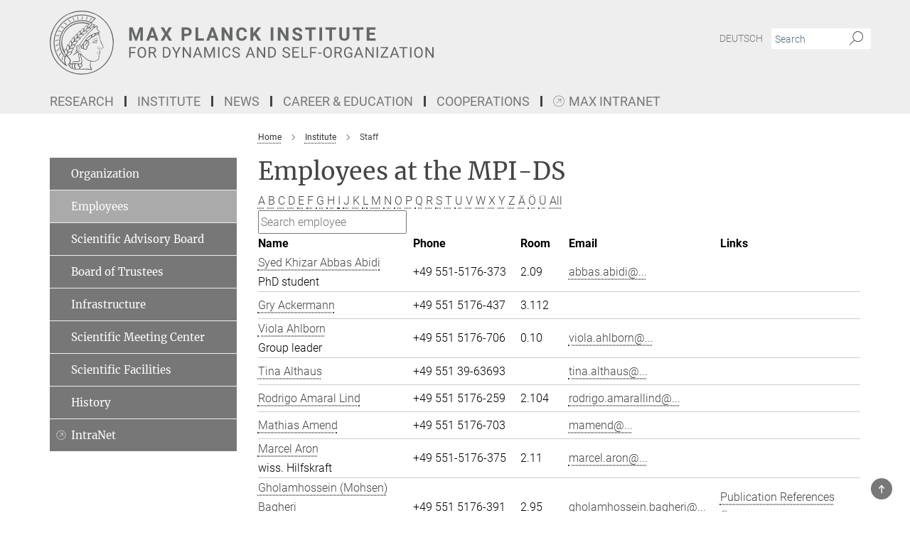

--- FILE ---
content_type: text/html; charset=utf-8
request_url: https://www.ds.mpg.de/staff
body_size: 19525
content:
<!DOCTYPE html>
<html prefix="og: http://ogp.me/ns#" lang="en">
<head>
  <meta http-equiv="X-UA-Compatible" content="IE=edge">
  <meta content="width=device-width, initial-scale=1.0" name="viewport">
  <meta http-equiv="Content-Type" content="text/html; charset=utf-8"/>
  <title>Staff</title>
  
  <meta name="keywords" content="" /><meta name="description" content="" />
  
  
<meta property="og:title" content="Staff">
<meta property="og:description" content="">
<meta property="og:type" content="website">
<meta property="og:url" content="https://www.ds.mpg.de/staff">
<meta property="og:image" content="https://www.ds.mpg.de/assets/og-logo-281c44f14f2114ed3fe50e666618ff96341055a2f8ce31aa0fd70471a30ca9ed.jpg">


  
  


  <meta name="msapplication-TileColor" content="#fff" />
<meta name="msapplication-square70x70logo" content="/assets/touch-icon-70x70-16c94b19254f9bb0c9f8e8747559f16c0a37fd015be1b4a30d7d1b03ed51f755.png" />
<meta name="msapplication-square150x150logo" content="/assets/touch-icon-150x150-3b1e0a32c3b2d24a1f1f18502efcb8f9e198bf2fc47e73c627d581ffae537142.png" />
<meta name="msapplication-wide310x150logo" content="/assets/touch-icon-310x150-067a0b4236ec2cdc70297273ab6bf1fc2dcf6cc556a62eab064bbfa4f5256461.png" />
<meta name="msapplication-square310x310logo" content="/assets/touch-icon-310x310-d33ffcdc109f9ad965a6892ec61d444da69646747bd88a4ce7fe3d3204c3bf0b.png" />
<link rel="apple-touch-icon" type="image/png" href="/assets/touch-icon-180x180-a3e396f9294afe6618861344bef35fc0075f9631fe80702eb259befcd682a42c.png" sizes="180x180">
<link rel="icon" type="image/png" href="/assets/touch-icon-32x32-143e3880a2e335e870552727a7f643a88be592ac74a53067012b5c0528002367.png" sizes="32x32">

  <link rel="preload" href="/assets/roboto-v20-latin-ext_latin_greek-ext_greek_cyrillic-ext_cyrillic-700-8d2872cf0efbd26ce09519f2ebe27fb09f148125cf65964890cc98562e8d7aa3.woff2" as="font" type="font/woff2" crossorigin="anonymous">
  
  
  
  <script>var ROOT_PATH = '/';var LANGUAGE = 'en';var PATH_TO_CMS = 'https://ds.iedit.mpg.de';var INSTANCE_NAME = 'ds';</script>
  
      <link rel="stylesheet" media="all" href="/assets/responsive_live_dark_gray-e2bac1dff3398300e8ad9cea047b0aafc6fa77e3860adfbfd6420f7f8fe08a85.css" />
    <link rel="stylesheet" media="all" href="/assets/responsive/headerstylesheets/ds-header-48140b69c7b0ab50925912142472db83d30b17b0d6b72f26cac7d8a282e6abdf.css" />

<script>
  window.addEventListener("load", function() {
    var linkElement = document.createElement("link");
    linkElement.rel="stylesheet";
    linkElement.href="/assets/katex/katex-4c5cd0d7a0c68fd03f44bf90378c50838ac39ebc09d5f02a7a9169be65ab4d65.css";
    linkElement.media="all";
    document.head.appendChild(linkElement);
  });
</script>


  

  

  <script>
  if(!window.DCLGuard) {
    window.DCLGuard=true;
  }
</script>
<script type="module">
//<![CDATA[
document.body.addEventListener('Base',function(){  (function (global) {
    if (global.MpgApp && global.MpgApp.object) {
      global.MpgApp.object.id = +'118124';
    }
  }(window));
});
/*-=deferred=-*/
//]]>
</script>
  <link rel="canonical" href="https://www.ds.mpg.de/staff" />


  
  <meta name="csrf-param" content="authenticity_token" />
<meta name="csrf-token" content="BY799TXDIn4JFfbe0rulKtgMX-fHre2JbyexdGXeLqRKJAsE_F6thOV6UUid7PTcoBabGY_F9_hyL7oqf508Ng" />
  <meta name="generator" content="JustRelate CX Cloud (www.justrelate.com)" />
  
  
      <link rel="alternate" hreflang="de" href="https://www.ds.mpg.de/beschaeftigte" />
    <link rel="alternate" hreflang="en" href="https://www.ds.mpg.de/staff" />


  
    <script type="module" >
      window.allHash = { 'manifest':'/assets/manifest-04024382391bb910584145d8113cf35ef376b55d125bb4516cebeb14ce788597','responsive/modules/display_pubman_reference_counter':'/assets/responsive/modules/display_pubman_reference_counter-8150b81b51110bc3ec7a4dc03078feda26b48c0226aee02029ee6cf7d5a3b87e','responsive/modules/video_module':'/assets/responsive/modules/video_module-231e7a8449475283e1c1a0c7348d56fd29107c9b0d141c824f3bd51bb4f71c10','responsive/live/annual_report_overview':'/assets/responsive/live/annual_report_overview-f7e7c3f45d3666234c0259e10c56456d695ae3c2df7a7d60809b7c64ce52b732','responsive/live/annual_review_overview':'/assets/responsive/live/annual_review_overview-49341d85de5d249f2de9b520154d516e9b4390cbf17a523d5731934d3b9089ec','responsive/live/deferred-picture-loader':'/assets/responsive/live/deferred-picture-loader-088fb2b6bedef1b9972192d465bc79afd9cbe81cefd785b8f8698056aa04cf93','responsive/live/employee':'/assets/responsive/live/employee-ac8cd3e48754c26d9eaf9f9965ab06aca171804411f359cbccd54a69e89bc31c','responsive/live/employee_landing_page':'/assets/responsive/live/employee_landing_page-ac8cd3e48754c26d9eaf9f9965ab06aca171804411f359cbccd54a69e89bc31c','responsive/live/employee_search':'/assets/responsive/live/employee_search-47a41df3fc7a7dea603765ad3806515b07efaddd7cf02a8d9038bdce6fa548a1','responsive/live/event_overview':'/assets/responsive/live/event_overview-817c26c3dfe343bed2eddac7dd37b6638da92babec077a826fde45294ed63f3c','responsive/live/gallery_overview':'/assets/responsive/live/gallery_overview-459edb4dec983cc03e8658fafc1f9df7e9d1c78786c31d9864e109a04fde3be7','responsive/live/institute_page':'/assets/responsive/live/institute_page-03ec6d8aaec2eff8a6c1522f54abf44608299523f838fc7d14db1e68d8ec0c7a','responsive/live/institutes_map':'/assets/responsive/live/institutes_map-588c0307e4a797238ba50134c823708bd3d8d640157dc87cf24b592ecdbd874e','responsive/live/job_board':'/assets/responsive/live/job_board-0db2f3e92fdcd350960e469870b9bef95adc9b08e90418d17a0977ae0a9ec8fd','responsive/live/newsroom':'/assets/responsive/live/newsroom-c8be313dabf63d1ee1e51af14f32628f2c0b54a5ef41ce999b8bd024dc64cad2','responsive/live/organigramm':'/assets/responsive/live/organigramm-18444677e2dce6a3c2138ce8d4a01aca7e84b3ea9ffc175b801208634555d8ff','responsive/live/research_page':'/assets/responsive/live/research_page-c8be313dabf63d1ee1e51af14f32628f2c0b54a5ef41ce999b8bd024dc64cad2','responsive/live/science_gallery_overview':'/assets/responsive/live/science_gallery_overview-5c87ac26683fe2f4315159efefa651462b87429147b8f9504423742e6b7f7785','responsive/live/tabcard':'/assets/responsive/live/tabcard-be5f79406a0a3cc678ea330446a0c4edde31069050268b66ce75cfda3592da0d','live/advent_calendar':'/assets/live/advent_calendar-4ef7ec5654db2e7d38c778dc295aec19318d2c1afcbbf6ac4bfc2dde87c57f12','live/employee':'/assets/live/employee-fb8f504a3309f25dbdd8d3cf3d3f55c597964116d5af01a0ba720e7faa186337','live/employee_landing_page':'/assets/live/employee_landing_page-fb8f504a3309f25dbdd8d3cf3d3f55c597964116d5af01a0ba720e7faa186337','live/gallery_overview':'/assets/live/gallery_overview-18a0e0553dd83304038b0c94477d177e23b8b98bff7cb6dd36c7c99bf8082d12','live/podcast_page':'/assets/live/podcast_page-fe7023d277ed2b0b7a3228167181231631915515dcf603a33f35de7f4fd9566f','live/video_page':'/assets/live/video_page-62efab78e58bdfd4531ccfc9fe3601ea90abeb617a6de220c1d09250ba003d37','responsive/mpg_common/live/dropdown_list':'/assets/responsive/mpg_common/live/dropdown_list-71372d52518b3cb50132756313972768fdec1d4fa3ffa38e6655696fe2de5c0b','responsive/mpg_common/live/event_calendar':'/assets/responsive/mpg_common/live/event_calendar-719dd7e7333c7d65af04ddf8e2d244a2646b5f16d0d7f24f75b0bb8c334da6a5','responsive/mpg_common/live/event_registration':'/assets/responsive/mpg_common/live/event_registration-e6771dca098e37c2858ff2b690497f83a2808b6c642e3f4540e8587e1896c84e','responsive/mpg_common/live/expandable':'/assets/responsive/mpg_common/live/expandable-e2143bde3d53151b5ff7279eaab589f3fefb4fd31278ca9064fd6b83b38d5912','responsive/mpg_common/live/gallery_youtube_video':'/assets/responsive/mpg_common/live/gallery_youtube_video-b859711b59a5655b5fa2deb87bd0d137460341c3494a5df957f750c716970382','responsive/mpg_common/live/interactive_table':'/assets/responsive/mpg_common/live/interactive_table-bff65d6297e45592f8608cd64814fc8d23f62cb328a98b482419e4c25a31fdde','responsive/mpg_common/live/intersection-observer':'/assets/responsive/mpg_common/live/intersection-observer-9e55d6cf2aac1d0866ac8588334111b664e643e4e91b10c5cbb42315eb25d974','responsive/mpg_common/live/main_menu':'/assets/responsive/mpg_common/live/main_menu-43966868573e0e775be41cf218e0f15a6399cf3695eb4297bae55004451acada','responsive/mpg_common/live/news_publication_overview':'/assets/responsive/mpg_common/live/news_publication_overview-d1aae55c18bfd7cf46bad48f7392e51fc1b3a3b887bc6312a39e36eaa58936fa','responsive/mpg_common/live/reverse':'/assets/responsive/mpg_common/live/reverse-9d6a32ce7c0f41fbc5249f8919f9c7b76cacd71f216c9e6223c27560acf41c8b','responsive/mpg_common/live/shuffle':'/assets/responsive/mpg_common/live/shuffle-14b053c3d32d46209f0572a91d3240487cd520326247fc2f1c36ea4d3a6035eb','responsive/mpg_common/live/slick_lazyloader':'/assets/responsive/mpg_common/live/slick_lazyloader-ea2704816b84026f362aa3824fcd44450d54dffccb7fca3c853d2f830a5ce412','responsive/mpg_common/live/video':'/assets/responsive/mpg_common/live/video-55b7101b2ac2622a81eba0bdefd94b5c5ddf1476b01f4442c3b1ae855b274dcf','responsive/mpg_common/live/youtube_extension':'/assets/responsive/mpg_common/live/youtube_extension-2b42986b3cae60b7e4153221d501bc0953010efeadda844a2acdc05da907e90f','preview/_pdf_sorting':'/assets/preview/_pdf_sorting-8fa7fd1ef29207b6c9a940e5eca927c26157f93f2a9e78e21de2578e6e06edf0','preview/advent_calendar':'/assets/preview/advent_calendar-4ef7ec5654db2e7d38c778dc295aec19318d2c1afcbbf6ac4bfc2dde87c57f12','preview/annual_review_search':'/assets/preview/annual_review_search-8fa7fd1ef29207b6c9a940e5eca927c26157f93f2a9e78e21de2578e6e06edf0','preview/edit_overlays':'/assets/preview/edit_overlays-cef31afd41d708f542672cc748b72a6b62ed10df9ee0030c11a0892ae937db70','preview/employee':'/assets/preview/employee-fb8f504a3309f25dbdd8d3cf3d3f55c597964116d5af01a0ba720e7faa186337','preview/employee_landing_page':'/assets/preview/employee_landing_page-fb8f504a3309f25dbdd8d3cf3d3f55c597964116d5af01a0ba720e7faa186337','preview/gallery_overview':'/assets/preview/gallery_overview-ca27fbd8e436a0f15e28d60a0a4a5861f7f9817b9cb44cb36ae654ebe03eec2a','preview/lodash':'/assets/preview/lodash-01fbab736a95109fbe4e1857ce7958edc28a78059301871a97ed0459a73f92d2','preview/overlay':'/assets/preview/overlay-4b3006f01cc2a80c44064f57acfdb24229925bbf211ca5a5e202b0be8cd2e66e','preview/overlay_ajax_methods':'/assets/preview/overlay_ajax_methods-0cceedf969995341b0aeb5629069bf5117896d2b053822e99f527e733430de65','preview/pdf_overview':'/assets/preview/pdf_overview-8fa7fd1ef29207b6c9a940e5eca927c26157f93f2a9e78e21de2578e6e06edf0','preview/podcast_page':'/assets/preview/podcast_page-8b696f28fe17c5875ac647a54463d6cf4beda5fa758ba590dd50d4f7d11e02a0','preview/preview':'/assets/preview/preview-7d20d27ffa274bf0336cbf591613fbbffd4fa684d745614240e81e11118b65c2','preview/science_gallery_overview':'/assets/preview/science_gallery_overview-00600feadb223d3b4cb5432a27cc6bee695f2b95225cb9ecf2e9407660ebcc35','preview/video_page':'/assets/preview/video_page-5359db6cf01dcd5736c28abe7e77dabdb4c7caa77184713f32f731d158ced5a8','preview_manifest':'/assets/preview_manifest-04024382391bb910584145d8113cf35ef376b55d125bb4516cebeb14ce788597','editmarker':'/assets/editmarker-b8d0504e39fbfef0acc731ba771c770852ec660f0e5b8990b6d367aefa0d9b9c','live':'/assets/live-4aa8e228b0242df1d2d064070d3be572a1ad3e67fe8c70b092213a5236b38737','print':'/assets/print-08c7a83da7f03ca9674c285c1cc50a85f44241f0bcef84178df198c8e9805c3c','mpg_base':'/assets/mpg_base-161fbafcd07f5fc9b56051e8acd88e712c103faef08a887e51fdcf16814b7446','mpg_fouc':'/assets/mpg_fouc-e8a835d89f91cf9c99be7a651f3ca1d04175934511621130554eef6aa910482c','mpg_amd':'/assets/mpg_amd-7c9ab00ac1b3a8c78cac15f76b6d33ed50bb1347cea217b0848031018ef80c94','mpg_amd_bundle':'/assets/mpg_amd_bundle-932e0d098e1959a6b4654b199e4c02974ab670115222c010a0bcc14756fce071','responsive/friendlycaptcha/widget.module.min':'/assets/responsive/friendlycaptcha/widget.module.min-19cabfb2100ce6916acaa628a50895f333f8ffb6a12387af23054565ee2122f2','responsive/honeybadger.min':'/assets/responsive/honeybadger.min-213763a8258237e8c4d12f0dbd98d8a966023b02f7433c1a05c1bace6ef120ec','responsive_live':'/assets/responsive_live-d4b4a938cbf67a69dc6ba9767c95bb10486874f069e457abc2ad6f53c7126fac','katex/katex':'/assets/katex/katex-ca9d4097b1925d5d729e5c4c7ffcdb44112ba08c53e7183feb26afa6927cc4fd','responsive/tsmodules/cashew':'/assets/responsive/tsmodules/cashew-f2b3a6f988f933937212c2239a5008703225511ab19b4a6d6cbead2e9904ae21','responsive/tsmodules/datahandler':'/assets/responsive/tsmodules/datahandler-18b09253aa824ba684b48d41aea5edb6321851210404bdc3c47922c961181980','responsive/tsmodules/edit-menu':'/assets/responsive/tsmodules/edit-menu-ed8038730fbc4b64d700f28f3ccdcc8c33cc558e1182af3f37b6b4374a3ad3b6','responsive/tsmodules/edit':'/assets/responsive/tsmodules/edit-80ca9b5137f2eeb575e45f3ff1fd611effb73bd27d9f920d5f758c27a4212067','responsive/tsmodules/image-information':'/assets/responsive/tsmodules/image-information-2766379bd0ae7c612169084e5437d5662006eec54acbecba9f83ac8773ac20fa','responsive/tsmodules/languages':'/assets/responsive/tsmodules/languages-33d886fa0f8a758ac8817dfaf505c136d22e86a95988298f3b14cf46c870a586','responsive/tsmodules/menu':'/assets/responsive/tsmodules/menu-dc7cee42b20a68a887e06bb1979d6ecc601ff8dd361b80cc6a8190e33ab7f005','responsive/tsmodules/notify':'/assets/responsive/tsmodules/notify-44b67b61195156d3827af8dfd00797cd327f013dc404720659f2d3da19cf6f77','responsive/tsmodules/virtual-form':'/assets/responsive/tsmodules/virtual-form-31974440dbd9f79534149b9376a63b1f2e0b542abb5ba898e4fbaeef377d66ca' }
    </script>
    <script type="module">
//<![CDATA[
document.body.addEventListener('AMD',function(){    requirejs.config({
      waitSeconds:0,
      paths: allHash
    })
});
/*-=deferred=-*/
//]]>
</script></head>

 <body class="ds employee_list  language-en" id="top">
  
  
  

<header class="navbar hero navigation-on-bottom">

  <div class="container remove-padding header-main-container">


    <div class="navbar-header">
        <a class="navbar-brand mpg-icon mpg-icon-logo language-en language-endarkgray" aria-label="Logo Max Planck Institute for Dynamics and Self-Organization, go to homepage" href="/en"></a>
    </div>

    <div class="lang-search">
      <div class="collapse navbar-collapse bs-navbar-collapse">
        <ul class="hidden-xs hidden-sm nav navbar-nav navbar-right navbar-meta">
          <li class="language-switcher-links">
            
    <a href="/beschaeftigte">Deutsch</a>


          </li>
          <li>
            <form class="navbar-form navbar-left search-field hidden-xs" role="search" action="/2294/search-result" accept-charset="UTF-8" method="get">
  <div class="form-group noindex">
    <input class="form-control searchfield"
      name="searchfield"
      placeholder="Search"
      value=""
      type="search"
      aria-label="You did not enter a query."
    />
    <button class="btn btn-default searchbutton" aria-label="Search">
      <i class="mpg-icon mpg-icon-search" role="img" aria-hidden="true"></i>
    </button>
  </div>
</form>
          </li>
          <li>
            
          </li>

        </ul>
      </div>
    </div>


    <div class="navbar-title-wrapper">

      <nav class="navbar navbar-default" aria-label="Main navigation">
        <div class="navbar-header">
          <div class="visible-xs visible-sm">
            <button class="nav-btn navbar-toggle" type="button" data-toggle="collapse" data-target="#main-navigation-container" aria-haspopup="true" aria-expanded="false" aria-label="Main navigation switch">
              <svg width="40" height="40" viewBox="-25 -25 50 50">
                <circle cx="0" cy="0" r="25" fill="none"/>
                <rect class="burgerline-1" x="-15" y="-12" width="30" height="4" fill="black"/>
                <rect class="burgerline-2" x="-15" y="-2" width="30" height="4" fill="black"/>
                <rect class="burgerline-3" x="-15" y="8" width="30" height="4" fill="black"/>
              </svg>
            </button>
          </div>
        </div>

        <div class="collapse navbar-collapse js-navbar-collapse noindex" id="main-navigation-container">

          <div class="mobile-search-pwa-container">
            <div class="mobile-search-container">
              <form class="navbar-form navbar-left search-field visible-sm visible-xs mobile clearfix" role="search" action="/2294/search-result" accept-charset="UTF-8" method="get">
  <div class="form-group noindex">
    <input class="form-control searchfield"
      name="searchfield"
      placeholder="Search"
      value=""
      type="search"
      aria-label="You did not enter a query."
    />
    <button class="btn btn-default searchbutton" aria-label="Search">
      <i class="mpg-icon mpg-icon-search" role="img" aria-hidden="true"></i>
    </button>
  </div>
</form>
            </div>
              
          </div>

          
            <ul class="nav navbar-nav col-xs-12" id="main_nav" data-timestamp="2024-01-09T07:04:50.369Z"><li class="dropdown mega-dropdown clearfix" tabindex="0" data-positioning="3"><a class="main-navi-item dropdown-toggle undefined" id="Root-en.0">Research<span class="arrow-dock"></span></a><a class="dropdown-toggle visible-xs visible-sm" data-no-bs-toggle="dropdown" role="button" aria-expanded="false" aria-controls="flyout-Root-en.0"><span class="mpg-icon mpg-icon-down2"></span></a><ul id="flyout-Root-en.0" class="col-xs-12 dropdown-menu  mega-dropdown-menu row"><li class="col-xs-12 col-sm-4 menu-column"><ul class="main"><li class="dropdown-title"><a class="" href="/research" id="Root-en.0.0.0">Research</a></li><li class="dropdown-title"><a class="" href="/research/departments" id="Root-en.0.0.1">Departments</a><ul><li><a class="" href="/dfpb" id="Root-en.0.0.1.0">Fluid Physics, Pattern Formation and Biocomplexity (Prof. Bodenschatz)</a></li><li><a class="" href="/lmp" id="Root-en.0.0.1.1">Living Matter Physics (Prof. Golestanian)</a></li></ul></li></ul></li><li class="col-xs-12 col-sm-4 menu-column"><ul class="main"><li class="dropdown-title"><a class="" href="/mp-research-groups" id="Root-en.0.1.0">Max Planck Research Groups</a></li><li class="dropdown-title"><a class="" href="/groupleaders" id="Root-en.0.1.1">Group leaders</a></li><li class="dropdown-title"><a class="" href="/3159269/fellows" id="Root-en.0.1.2">Max Planck Fellows</a></li><li class="dropdown-title"><a class="" href="/142963/other_rgs" id="Root-en.0.1.3">Independent Research Units</a></li><li class="dropdown-title"><a class="" href="/2806673/ExtSciMem" id="Root-en.0.1.4">External Scientific Members</a></li><li class="dropdown-title"><a class="" href="/emeriti/en" id="Root-en.0.1.5">Emeritus Groups</a></li></ul></li><li class="col-xs-12 col-sm-4 menu-column"><ul class="main"><li class="dropdown-title"><a class="" href="/news" id="Root-en.0.2.0">Research News</a><ul><li><a class="" href="/publications" id="Root-en.0.2.0.0">Publications</a></li><li><a class="" href="/researchreports" id="Root-en.0.2.0.1">Research Reports</a></li><li><a class="" href="/148886/yearbook" id="Root-en.0.2.0.2">Annual Book</a></li></ul></li></ul></li></ul></li><li class="dropdown mega-dropdown clearfix" tabindex="0" data-positioning="3"><a class="main-navi-item dropdown-toggle undefined" id="Root-en.1">Institute<span class="arrow-dock"></span></a><a class="dropdown-toggle visible-xs visible-sm" data-no-bs-toggle="dropdown" role="button" aria-expanded="false" aria-controls="flyout-Root-en.1"><span class="mpg-icon mpg-icon-down2"></span></a><ul id="flyout-Root-en.1" class="col-xs-12 dropdown-menu  mega-dropdown-menu row"><li class="col-xs-12 col-sm-4 menu-column"><ul class="main"><li class="dropdown-title"><a class="" href="/2340/contact" id="Root-en.1.0.0">Contact</a><ul><li><a class="" href="/2340/contact" id="Root-en.1.0.0.0">Address &amp; Maps</a></li><li><a class="" href="/26489/pr" id="Root-en.1.0.0.1">Public Relations</a></li></ul></li><li class="dropdown-title"><a class="" href="/2262299/mp_campus" id="Root-en.1.0.1">Max Planck Campus</a></li></ul></li><li class="col-xs-12 col-sm-4 menu-column"><ul class="main"><li class="dropdown-title"><a class="" href="/organization" id="Root-en.1.1.0">Organization</a><ul><li><a class="" href="/staff" id="Root-en.1.1.0.0">Employees</a></li><li><a class="" href="/advisoryboard" id="Root-en.1.1.0.1">Scientific Advisory Board</a></li><li><a class="" href="/board-of-trustees" id="Root-en.1.1.0.2">Board of Trustees</a></li><li><a class="" href="/25541/service" id="Root-en.1.1.0.3">Infrastructure</a></li><li><a class="" href="/scientificmeetingcenter" id="Root-en.1.1.0.4">Scientific Meeting Center</a></li></ul></li></ul></li><li class="col-xs-12 col-sm-4 menu-column"><ul class="main"><li class="dropdown-title"><a class="" href="/3842708/Facilities" id="Root-en.1.2.0">Scientific Facilities</a></li><li class="dropdown-title"><a class="" href="/history" id="Root-en.1.2.1">History of the Institute</a></li><li class="dropdown-title"><a class="external" href="https://max.mpg.de" target="_blank" id="Root-en.1.2.2">Intranet MAX</a></li></ul></li></ul></li><li class="dropdown mega-dropdown clearfix" tabindex="0" data-positioning="3"><a class="main-navi-item dropdown-toggle undefined" id="Root-en.2">News<span class="arrow-dock"></span></a><a class="dropdown-toggle visible-xs visible-sm" data-no-bs-toggle="dropdown" role="button" aria-expanded="false" aria-controls="flyout-Root-en.2"><span class="mpg-icon mpg-icon-down2"></span></a><ul id="flyout-Root-en.2" class="col-xs-12 dropdown-menu  mega-dropdown-menu row"><li class="col-xs-12 col-sm-4 menu-column"><ul class="main"><li class="dropdown-title"><a class="" id="Root-en.2.0.0"> </a><ul><li><a class="" href="/news" id="Root-en.2.0.0.0">Press Releases</a></li><li><a class="" href="/3706466/coronanews" id="Root-en.2.0.0.1">Press Releases about Corona research</a></li></ul></li></ul></li><li class="col-xs-12 col-sm-4 menu-column"><ul class="main"><li class="dropdown-title"><a class="" id="Root-en.2.1.0"> </a><ul><li><a class="" href="/talks" id="Root-en.2.1.0.0">Talks &amp; Conferences</a></li><li><a class="" href="/4026114/events" id="Root-en.2.1.0.1">Events</a></li></ul></li></ul></li><li class="col-xs-12 col-sm-4 menu-column"><ul class="main"><li class="dropdown-title"><a class="" id="Root-en.2.2.0"> </a><ul><li><a class="" href="/joboffers" id="Root-en.2.2.0.0">Job offers</a></li></ul></li></ul></li></ul></li><li class="dropdown mega-dropdown clearfix" tabindex="0" data-positioning="3"><a class="main-navi-item dropdown-toggle undefined" id="Root-en.3">Career &amp; Education<span class="arrow-dock"></span></a><a class="dropdown-toggle visible-xs visible-sm" data-no-bs-toggle="dropdown" role="button" aria-expanded="false" aria-controls="flyout-Root-en.3"><span class="mpg-icon mpg-icon-down2"></span></a><ul id="flyout-Root-en.3" class="col-xs-12 dropdown-menu  mega-dropdown-menu row"><li class="col-xs-12 col-sm-4 menu-column"><ul class="main"><li class="dropdown-title"><a class="" id="Root-en.3.0.0">Career</a><ul><li><a class="" href="/joboffers" id="Root-en.3.0.0.0">Job offers</a></li><li><a class="" href="/2776466/career_service" id="Root-en.3.0.0.1">Career Service</a></li><li><a class="" href="/3121156/guestprogram" id="Root-en.3.0.0.2">Guest Program</a></li><li><a class="" href="/graduates" id="Root-en.3.0.0.3">Graduate Program</a></li><li><a class="external" href="https://www.maxplanckschools.de/en" target="_blank" id="Root-en.3.0.0.4">Max Planck Schools</a></li></ul></li></ul></li><li class="col-xs-12 col-sm-4 menu-column"><ul class="main"><li class="dropdown-title"><a class="" href="/teaching" id="Root-en.3.1.0">Teaching</a></li><li class="dropdown-title"><a class="" id="Root-en.3.1.1">Job &amp; Family</a><ul><li><a class="" href="/equal" id="Root-en.3.1.1.0">Equal Opportunity</a></li><li><a class="external" href="https://www.mpibpc.mpg.de/childcare" target="_blank" id="Root-en.3.1.1.1">Child care</a></li></ul></li></ul></li><li class="col-xs-12 col-sm-4 menu-column"><ul class="main"><li class="dropdown-title"><a class="" href="/onboarding" id="Root-en.3.2.0">Onboarding</a><ul><li><a class="" href="/3073445/applicants" id="Root-en.3.2.0.0">Living &amp; Working in Göttingen</a></li><li><a class="external" href="https://welcome-to-suedniedersachsen.de/en/" target="_blank" id="Root-en.3.2.0.1">Welcome Center of the Göttingen Campus</a></li><li><a class="" href="/scientificmeetingcenter" id="Root-en.3.2.0.2">Scientific Meeting Center</a></li></ul></li></ul></li></ul></li><li class="dropdown mega-dropdown clearfix" tabindex="0" data-positioning="3"><a class="main-navi-item dropdown-toggle undefined" id="Root-en.4">Cooperations<span class="arrow-dock"></span></a><a class="dropdown-toggle visible-xs visible-sm" data-no-bs-toggle="dropdown" role="button" aria-expanded="false" aria-controls="flyout-Root-en.4"><span class="mpg-icon mpg-icon-down2"></span></a><ul id="flyout-Root-en.4" class="col-xs-12 dropdown-menu  mega-dropdown-menu row"><li class="col-xs-12 col-sm-4 menu-column"><ul class="main"><li class="dropdown-title"><a class="" href="/2262299/mp_campus" id="Root-en.4.0.0">Max Planck Campus</a></li><li class="dropdown-title"><a class="external" href="https://goettingen-campus.de" target="_blank" id="Root-en.4.0.1">Göttingen Campus</a><ul><li><a class="external" href="https://www.uni-goettingen.de/en/1.html" target="_blank" id="Root-en.4.0.1.0">University of Göttingen</a></li><li><a class="external" href="http://www.uni-goettingen.de/en/433694.html" target="_blank" id="Root-en.4.0.1.1">Institute Dynamics of Complex Systems</a></li><li><a class="external" href="https://uni-goettingen.de/en/608362.html" target="_blank" id="Root-en.4.0.1.2">Campus Institute for Dynamics of Biological Networks (CIDBN)</a></li><li><a class="external" href="https://www.uni-goettingen.de/en/634473.html" target="_blank" id="Root-en.4.0.1.3">Campus Institute Data Science (CIDAS)</a></li><li><a class="external" href="https://www.uni-goettingen.de/en/56640.html" target="_blank" id="Root-en.4.0.1.4">Graduate Center for Neurosciences, Biophysics and Molecular Biosciences (GGNB)</a></li><li><a class="external" href="https://www.umg.eu/en/" target="_blank" id="Root-en.4.0.1.5">University Medical Center Göttingen</a></li><li><a class="external" href="https://dzhk.de/en/" target="_blank" id="Root-en.4.0.1.6">German Center for Cardiovascular Research (DZHK)</a></li><li><a class="external" href="https://herzzentrum.umg.eu/" target="_blank" id="Root-en.4.0.1.7">Heart Center at UMG</a></li><li><a class="external" href="https://www.uni-goettingen.de/de/615262.html" target="_blank" id="Root-en.4.0.1.8">Bernstein Center for Computational Neuroscience (BCCN)</a></li><li><a class="external" href="https://www.dpz.eu/en/home.html" target="_blank" id="Root-en.4.0.1.9">German Primate Center (DPZ) </a></li></ul></li></ul></li><li class="col-xs-12 col-sm-4 menu-column"><ul class="main"><li class="dropdown-title"><a class="" href="/en/maxplanckcenter" id="Root-en.4.1.0">Max Planck - Univ. Twente Center for complex fluid dynamics</a></li><li class="dropdown-title"><a class="" href="/3937191/partnergroups" id="Root-en.4.1.1">Max Planck Partner Groups</a><ul><li><a class="external" href="http://amir.unam.bilkent.edu.tr/people/" target="_blank" id="Root-en.4.1.1.0">Bilkent University (Amir Bahrami)</a></li><li><a class="external" href="https://pure.korea.ac.kr/en/persons/hyejeong-kim" target="_blank" id="Root-en.4.1.1.1">Korea University (Hyejeong Kim)</a></li><li><a class="external" href="http://meng.itp.ac.cn/" target="_blank" id="Root-en.4.1.1.2">Chinese Academy of Sci. (Fanlong Meng)</a></li></ul></li><li class="dropdown-title"><a class="external" href="https://www.mpg.de/en/maxplanckschools" target="_blank" id="Root-en.4.1.2">Max Planck Schools</a><ul><li><a class="external" href="https://mattertolife.maxplanckschools.org/home" target="_blank" id="Root-en.4.1.2.0">Max Planck School Matter to Life</a></li><li><a class="external" href="https://www.uni-goettingen.de/en/556628.html" target="_blank" id="Root-en.4.1.2.1">IMPRS for Genome Science</a></li><li><a class="external" href="http://www.gpneuro.uni-goettingen.de/" target="_blank" id="Root-en.4.1.2.2"> IMPRS for Neurosciences</a></li><li><a class="external" href="https://www.uni-goettingen.de/en/58718.html" target="_blank" id="Root-en.4.1.2.3"> IMPRS for Physics of Biological and Complex Systems</a></li></ul></li></ul></li><li class="col-xs-12 col-sm-4 menu-column"><ul class="main"><li class="dropdown-title"><a class="" href="/3932069/further_partners" id="Root-en.4.2.0">Further Co-operation Partners</a><ul><li><a class="" href="/3540705/former_mprg" id="Root-en.4.2.0.0">Former Max Planck Research Groups</a></li><li><a class="" href="/3631154/funded_projects" id="Root-en.4.2.0.1">Third Party Funding</a></li></ul></li><li class="dropdown-title"><a class="" href="/3937657/consulting" id="Root-en.4.2.1">Committees and Consulting</a><ul><li><a class="external" href="https://mami.u-strasbg.fr/" target="_blank" id="Root-en.4.2.1.0">Magnetics and Microhydrodynamics (MAMI)</a></li><li><a class="external" href="https://www.nxwm.io/" target="_blank" id="Root-en.4.2.1.1">NeuroNex Working Memory Consortium</a></li><li><a class="external" href="https://iupap.org/" target="_blank" id="Root-en.4.2.1.2">The International Union of Pure and Applied Physics (IUPAP)</a></li><li><a class="external" href="https://www.ukri.org/councils/epsrc/" target="_blank" id="Root-en.4.2.1.3">Engineering and Physical Sciences Research Council (EPSRC) </a></li><li><a class="external" href="https://www.rki.de/EN/Home/homepage_node.html" target="_blank" id="Root-en.4.2.1.4">Robert Koch Institute</a></li><li><a class="external" href="https://www.bundesregierung.de/breg-de/suche/expertinnenrat-der-bundesregierung-2002396" target="_blank" id="Root-en.4.2.1.5">Expert council of the German government</a></li></ul></li></ul></li></ul></li><li class="dropdown mega-dropdown clearfix" tabindex="0" data-positioning="0"><a class="main-navi-item dropdown-toggle external" id="Root-en.5" href="https://max.mpg.de/sites/ds/Pages/Welcome-to-the-Max-Planck-Institute-for-Dynamics-and-Self-Organization.aspx" target="_blank">MAX IntraNet<span class=""></span></a></li></ul>

          <div class="text-center language-switcher visible-xs visible-sm">
            
    <a href="/beschaeftigte">Deutsch</a>


          </div>
        </div>
      </nav>
    </div>
  </div>
</header>

<header class="container-full-width visible-print-block">
  <div class="container">
    <div class="row">
      <div class="col-xs-12">
        <div class="content">
              <span class="mpg-icon mpg-icon-logo custom-print-header language-en">
                Max Planck Institute for Dynamics and Self-Organization
              </span>
        </div>
      </div>
    </div>
  </div>
</header>

<script type="module">
//<![CDATA[
document.body.addEventListener('Base',function(){  var mainMenu;
  if(typeof MpgCommon != "undefined") {
    mainMenu = new MpgCommon.MainMenu();
  }
});
/*-=deferred=-*/
//]]>
</script>
  
  <div id="page_content">
    <div class="container content-wrapper">
  <div class="row">
    <main>
      <article class="col-md-9 col-md-push-3">
        <div class="content py-0">
          <div class="noindex">
  <nav class="hidden-print" aria-label="breadcrumb">
    <ol class="breadcrumb clearfix" vocab="http://schema.org/" typeof="BreadcrumbList">

          <li class="breadcrumb-item" property="itemListElement" typeof="ListItem">
            <a property="item"
               typeof="WebPage"
               href="/en"
               class=""
               title="">
              <span property="name">Home</span>
            </a>
            <meta property="position" content="1">
          </li>
          <li class="breadcrumb-item" property="itemListElement" typeof="ListItem">
            <a property="item"
               typeof="WebPage"
               href="/25483/about_us"
               class=""
               title="">
              <span property="name">Institute</span>
            </a>
            <meta property="position" content="2">
          </li>
      <li class="breadcrumb-item active" property="itemListElement" typeof="ListItem" aria-current="page">
        <span property="name">Staff</span>
        <meta property="position" content="3">
      </li>
    </ol>
  </nav>
</div>


        </div>
        

    <h1 class="page-titledesc">Employees at the MPI-DS</h1>
    <div class="meta-information">
      
    </div>
    <div class="employee_list">
        <div class="search_letters">
          <div class="dotted_line"></div>

          <div class="letters"><a class="" href="/staff?letter=A&amp;previous_letter=">A</a> <a class="" href="/staff?letter=B&amp;previous_letter=">B</a> <a class="" href="/staff?letter=C&amp;previous_letter=">C</a> <a class="" href="/staff?letter=D&amp;previous_letter=">D</a> <a class="" href="/staff?letter=E&amp;previous_letter=">E</a> <a class="" href="/staff?letter=F&amp;previous_letter=">F</a> <a class="" href="/staff?letter=G&amp;previous_letter=">G</a> <a class="" href="/staff?letter=H&amp;previous_letter=">H</a> <a class="" href="/staff?letter=I&amp;previous_letter=">I</a> <a class="" href="/staff?letter=J&amp;previous_letter=">J</a> <a class="" href="/staff?letter=K&amp;previous_letter=">K</a> <a class="" href="/staff?letter=L&amp;previous_letter=">L</a> <a class="" href="/staff?letter=M&amp;previous_letter=">M</a> <a class="" href="/staff?letter=N&amp;previous_letter=">N</a> <a class="" href="/staff?letter=O&amp;previous_letter=">O</a> <a class="" href="/staff?letter=P&amp;previous_letter=">P</a> <a class="" href="/staff?letter=Q&amp;previous_letter=">Q</a> <a class="" href="/staff?letter=R&amp;previous_letter=">R</a> <a class="" href="/staff?letter=S&amp;previous_letter=">S</a> <a class="" href="/staff?letter=T&amp;previous_letter=">T</a> <a class="" href="/staff?letter=U&amp;previous_letter=">U</a> <a class="" href="/staff?letter=V&amp;previous_letter=">V</a> <a class="" href="/staff?letter=W&amp;previous_letter=">W</a> <a class="" href="/staff?letter=X&amp;previous_letter=">X</a> <a class="" href="/staff?letter=Y&amp;previous_letter=">Y</a> <a class="" href="/staff?letter=Z&amp;previous_letter=">Z</a> <a class="" href="/staff?letter=%C3%84&amp;previous_letter=">Ä</a> <a class="" href="/staff?letter=%C3%96&amp;previous_letter=">Ö</a> <a class="" href="/staff?letter=%C3%9C&amp;previous_letter=">Ü</a> <a class="current all" href="/staff?letter=All&amp;previous_letter=">All</a></div>

          <div class="search">
            <form action="/staff" accept-charset="UTF-8" method="post"><input type="hidden" name="authenticity_token" value="Hgx-PzPckbpWD5z_CJFjB8xh9d_b_fp_dX1BlrYXyUQzcOeuVwaEZXgFKZgqR-7NrpwMQDdo-7IkQAeo6r1CEg" autocomplete="off" />
              <input type="text" name="search" id="search" value="" class="text_input default_text" title="Search employee" placeholder="Search employee" />
</form>          </div>

          <div class="dotted_line"></div>
        </div>

        <div class="content">
          <div>
            
          </div>

          <table class="table_without_sidebar dataTable" data-length="50" data-show-filter="false"><thead><tr><th class="name first" data-column="name">Name</th><th class="phone" data-column="phone">Phone</th><th class="room" data-column="room">Room</th><th class="email" data-column="email">Email</th><th class="links last" data-column="links">Links</th></tr><tr><td colspan="5"></td></tr></thead><tbody><tr class="last"><td class="name first"><a title="More information about Syed Khizar Abbas Abidi" href="/staff/137949"><span class="icon link_like_text employee_name">Syed Khizar Abbas Abidi</span></a><div class="position">PhD student</div></td><td class="phone"><ul class="no_list_icon"><li>+49 551-5176-373</li></ul></td><td class="room">2.09</td><td class="email"><a data-indirect-mail="true" href="mailto:bdd54d04705540fa4935a64b2363a0260f65801201">abbas.abidi@...</a></td><td class="links last"></td></tr><tr class="last"><td class="name first"><a title="More information about Gry Ackermann" href="/staff/54899"><span class="icon link_like_text employee_name">Gry Ackermann</span></a><div class="position"></div></td><td class="phone"><ul class="no_list_icon"><li>+49 551 5176-437</li></ul></td><td class="room">3.112</td><td class="email"><a data-indirect-mail="true" href="mailto:"></a></td><td class="links last"></td></tr><tr class="last"><td class="name first"><a title="More information about Viola Ahlborn" href="/staff/54064"><span class="icon link_like_text employee_name">Viola Ahlborn</span></a><div class="position">Group leader</div></td><td class="phone"><ul class="no_list_icon"><li>+49 551 5176-706</li></ul></td><td class="room">0.10</td><td class="email"><a data-indirect-mail="true" href="mailto:aade4009625540f04c33a0792950ea38516fde114ae433">viola.ahlborn@...</a></td><td class="links last"></td></tr><tr class="last"><td class="name first"><a title="More information about Tina Althaus" href="/staff/22067"><span class="icon link_like_text employee_name">Tina Althaus</span></a><div class="position"></div></td><td class="phone"><ul class="no_list_icon"><li>+49 551 39-63693</li></ul></td><td class="room"></td><td class="email"><a data-indirect-mail="true" href="mailto:a8de41042d1a4dec4830ba78077deb2f5177c01f49e7392336c589f9fcedb2994b00">tina.althaus@...</a></td><td class="links last"></td></tr><tr class="last"><td class="name first"><a title="More information about Rodrigo Amaral Lind" href="/staff/142467"><span class="icon link_like_text employee_name">Rodrigo Amaral Lind</span></a><div class="position"></div></td><td class="phone"><ul class="no_list_icon"><li>+49 551 5176-259</li></ul></td><td class="room">2.104</td><td class="email"><a data-indirect-mail="true" href="mailto:aed84b176a1c4eb6413cae79267ce2221166ee0510f5326837df89bafce7b9c35b0c6d1c44f60e35aa">rodrigo.amarallind@...</a></td><td class="links last"></td></tr><tr class="last"><td class="name first"><a title="More information about Mathias Amend" href="/staff/20547"><span class="icon link_like_text employee_name">Mathias Amend</span></a><div class="position"></div></td><td class="phone"><ul class="no_list_icon"><li>+49 551 5176-703</li></ul></td><td class="room"></td><td class="email"><a data-indirect-mail="true" href="mailto:b1d642006d1f61ff5735a8252375">mamend@...</a></td><td class="links last"></td></tr><tr class="last"><td class="name first"><a title="More information about Marcel Aron" href="/staff/140626"><span class="icon link_like_text employee_name">Marcel Aron</span></a><div class="position">wiss. Hilfskraft</div></td><td class="phone"><ul class="no_list_icon"><li>+49 551-5176-375</li></ul></td><td class="room">2.11</td><td class="email"><a data-indirect-mail="true" href="mailto:b1d65d0666170ff9523ea14b2363a0260f65801201">marcel.aron@...</a></td><td class="links last"></td></tr><tr class="last"><td class="name first"><a title="More information about Dr. Gholamhossein (Mohsen) Bagheri" href="/staff/51162"><span class="icon link_like_text employee_name">Gholamhossein (Mohsen) Bagheri</span></a><div class="position">Group leader, Scientist</div></td><td class="phone"><ul class="no_list_icon"><li>+49 551 5176-391</li></ul></td><td class="room">2.95</td><td class="email"><a data-indirect-mail="true" href="mailto:bbdf4009621649f75322aa62293eec2a186acb040dc032356cdc90f0b5ecb9">gholamhossein.bagheri@...</a></td><td class="links last"><a class="links_curriculum" rel="nofollow" href="/publication-search/118124?person=persons251533">Publication References</a><a class="external" target="_blank" href="https://twitter.com/BagheriMos">Twitter Account</a> </td></tr><tr class="last"><td class="name first"><a title="More information about Dr. Robin Karl Barta" href="/staff/156252"><span class="icon link_like_text employee_name">Robin Karl Barta</span></a><div class="position">PostDoc</div></td><td class="phone"><ul class="no_list_icon"><li>+49 551-5176-390</li></ul></td><td class="room">2.140</td><td class="email"><a data-indirect-mail="true" href="mailto:aed84d0c6d5543f95225ae4b2363a0260f65801201">robin.barta@...</a></td><td class="links last"></td></tr><tr class="last"><td class="name first"><a title="More information about Dipl.-Ing. Andreas Barthel" href="/staff/47576"><span class="icon link_like_text employee_name">Andreas Barthel</span></a><div class="position"></div></td><td class="phone"><ul class="no_list_icon"><li>+49 551 5176-367</li></ul></td><td class="room">0.27</td><td class="email"><a data-indirect-mail="true" href="mailto:bdd94b17661a52b64230bd7f2f75e20b1b71801b14e7782227">andreas.barthel@...</a></td><td class="links last"></td></tr><tr class="last"><td class="name first"><a title="More information about Baptiste Baud" href="/staff/134099"><span class="icon link_like_text employee_name">Baptiste Baud</span></a><div class="position"></div></td><td class="phone"><ul class="no_list_icon"><li>+49 (0)551 5176-127</li></ul></td><td class="room">1.27</td><td class="email"><a data-indirect-mail="true" href="mailto:bed65f116a0855fd0e33ae7e2350ea38516fde114ae433">baptiste.baud@...</a></td><td class="links last"></td></tr><tr class="last"><td class="name first"><a title="More information about Simon Bauer" href="/staff/124017"><span class="icon link_like_text employee_name">Simon Bauer</span></a><div class="position"></div></td><td class="phone"><ul class="no_list_icon"><li>+49 551 5176-484</li></ul></td><td class="room">2.110</td><td class="email"><a data-indirect-mail="true" href="mailto:afde420a6d5543f95534bd4b2363a0260f65801201">simon.bauer@...</a></td><td class="links last"></td></tr><tr class="last"><td class="name first"><a title="More information about Yorck-Fabian Beensen" href="/staff/20105"><span class="icon link_like_text employee_name">Yorck-Fabian Beensen</span></a><div class="position"></div></td><td class="phone"><ul class="no_list_icon"><li>+49 551 5176-123</li></ul></td><td class="room">3.114</td><td class="email"><a data-indirect-mail="true" href="mailto:bed24a0b701e4fd84422e1663777a02f1a">beensen@...</a></td><td class="links last"></td></tr><tr class="last"><td class="name first"><a title="More information about Markus Benderoth" href="/staff/20549"><span class="icon link_like_text employee_name">Markus Benderoth</span></a><div class="position"></div></td><td class="phone"><ul class="no_list_icon"><li>+49 551 5176-245</li></ul></td><td class="room">2.33</td><td class="email"><a data-indirect-mail="true" href="mailto:b1d65d0e76080ffa453fab6e357ffa233f66dd5809f0316826d4">markus.benderoth@...</a></td><td class="links last"></td></tr><tr class="last"><td class="name first"><a title="More information about Alexander Maximilian Bett" href="/staff/134485"><span class="icon link_like_text employee_name">Alexander Maximilian Bett</span></a><div class="position">Bachelor Student , Guest scientist</div></td><td class="phone"></td><td class="room">2.11</td><td class="email"><a data-indirect-mail="true" href="mailto:bddb4a1d621545fd527fad6e3364ce380b77ca5811ee3f6b25de85e3efe1b2d04a0b2d1f44">alexander.bett@...</a></td><td class="links last"></td></tr><tr class="last"><td class="name first"><a title="More information about Dr. Taraprasad Bhowmick" href="/staff/104656"><span class="icon link_like_text employee_name">Taraprasad Bhowmick</span></a><div class="position">Scientific Assistant</div></td><td class="phone"><ul class="no_list_icon"><li>+49 551 5176-388</li></ul></td><td class="room">2.85</td><td class="email"><a data-indirect-mail="true" href="mailto:a8d65d04730940eb4135e1692f7ff9261661c53600f3782b32d6cef3fe">taraprasad.bhowmick@...</a></td><td class="links last"></td></tr><tr class="last"><td class="name first"><a title="More information about Dr. Philip Bittihn" href="/staff/20122"><span class="icon link_like_text employee_name">Philip Bittihn</span></a><div class="position">Group leader, Scientist</div></td><td class="phone"><ul class="no_list_icon"><li>+49 551 5176-155</li></ul></td><td class="room">1.55</td><td class="email"><a data-indirect-mail="true" href="mailto:acdf46096a0b0ffa4925bb622f7ece2f0c2cc30603ae3223">philip.bittihn@...</a></td><td class="links last"><a class="links_curriculum" rel="nofollow" href="/publication-search/118124?person=persons173469">Publication References</a><a class="external" target="_blank" href="https://www.ds.mpg.de/lmp/dyn-sys">Emergent Dynamics in Living Systems</a> </td></tr><tr class="last"><td class="name first"><a title="More information about Mark Blümel" href="/staff/128197"><span class="icon link_like_text employee_name">Mark Blümel</span></a><div class="position"></div></td><td class="phone"><ul class="no_list_icon"><li>+49 551 5176-473</li></ul></td><td class="room">3.130</td><td class="email"><a data-indirect-mail="true" href="mailto:b1d65d0e2d194ded453caa670763fa3e1b2cdb180dad312927c594fef5efb9d9010166">mark.bluemel@...</a></td><td class="links last"></td></tr><tr class="last"><td class="name first"><a title="More information about Prof. Dr. Dr.h.c. Eberhard Bodenschatz" href="/staff/20544"><span class="icon link_like_text employee_name">Eberhard Bodenschatz</span></a><div class="position">Managing Director, Scientific member / Director</div></td><td class="phone"><ul class="no_list_icon"><li>+49 551 5176-300</li></ul></td><td class="room"></td><td class="email"><a data-indirect-mail="true" href="mailto:b9d54a176b1a53fc0e33a06f227efd281763da0c24e425682fc187b9ffed">eberhard.bodenschatz@...</a></td><td class="links last"><a class="links_curriculum" rel="nofollow" href="/publication-search/118124?person=persons173472">Publication References</a><a class="external" target="_self" href="https://www.ds.mpg.de/3856735/lfpb">LFPB department</a> <a class="external" target="_blank" href="https://www.ds.mpg.de/bodenschatz">CV Bodenschatz</a> <a class="external" target="_blank" href="https://twitter.com/EberhardBodens1">Twitter Account</a> </td></tr><tr class="last"><td class="name first"><a title="More information about Ayşe Bolik" href="/staff/20553"><span class="icon link_like_text employee_name">Ayşe Bolik</span></a><div class="position"></div></td><td class="phone"></td><td class="room"></td><td class="email"><a data-indirect-mail="true" href="mailto:"></a></td><td class="links last"></td></tr><tr class="last"><td class="name first"><a title="More information about Dr. Akhileshwar Borra" href="/staff/139168"><span class="icon link_like_text employee_name">Akhileshwar Borra</span></a><div class="position"></div></td><td class="phone"><ul class="no_list_icon"><li>+49 551-5176-246</li></ul></td><td class="room">2.59</td><td class="email"><a data-indirect-mail="true" href="mailto:bddc470c6f1e52f05730bd25257ffc391e42ca054aed26216cd585">akhileshwar.borra@...</a></td><td class="links last"></td></tr><tr class="last"><td class="name first"><a title="More information about Andres Maria Bozzano Schwedhelm" href="/staff/149515"><span class="icon link_like_text employee_name">Andres Maria Bozzano Schwedhelm</span></a><div class="position"></div></td><td class="phone"><ul class="no_list_icon"><li>+49 551-5176 689</li></ul></td><td class="room">U.57</td><td class="email"><a data-indirect-mail="true" href="mailto:"></a></td><td class="links last"></td></tr><tr class="last"><td class="name first"><a title="More information about Ina Braun" href="/staff/134484"><span class="icon link_like_text employee_name">Ina Braun</span></a><div class="position">PhD student</div></td><td class="phone"><ul class="no_list_icon"><li>+49 551 5176-296</li></ul></td><td class="room">2.63</td><td class="email"><a data-indirect-mail="true" href="mailto:b5d94e4b610940ed4e11a27f2b3ee32a0772c2170ae33d3521d98ff8f7fbf2d34a">ina.braun@...</a></td><td class="links last"></td></tr><tr class="last"><td class="name first"><a title="More information about Lukas Bremer" href="/staff/129973"><span class="icon link_like_text employee_name">Lukas Bremer</span></a><div class="position"></div></td><td class="phone"><ul class="no_list_icon"><li>+49 551 5176-373</li></ul></td><td class="room">2.09</td><td class="email"><a data-indirect-mail="true" href="mailto:"></a></td><td class="links last"></td></tr><tr class="last"><td class="name first"><a title="More information about Vincent Brockers" href="/staff/131615"><span class="icon link_like_text employee_name">Vincent Brockers</span></a><div class="position"></div></td><td class="phone"><ul class="no_list_icon"><li>+49 551 5176-473</li></ul></td><td class="room">3.130</td><td class="email"><a data-indirect-mail="true" href="mailto:aa994d176c184afd52228f783365ea650a6cc75b03ef333236d88ef0fee6f2d34a">v.brockers@...</a></td><td class="links last"></td></tr><tr class="last"><td class="name first"><a title="More information about Dr. Claudia Elizabeth Brunner" href="/staff/124568"><span class="icon link_like_text employee_name">Claudia Elizabeth Brunner</span></a><div class="position">Max Planck Research Group Leader</div></td><td class="phone"><ul class="no_list_icon"><li>+49 551 5176-316</li></ul></td><td class="room">2.93</td><td class="email"><a data-indirect-mail="true" href="mailto:bfdb4e10671240b64223ba652975fc0b1b71801b14e7782227">claudia.brunner@...</a></td><td class="links last"><a class="external" target="_blank" href="https://brunnerlab.github.io">MPRG page C. Brunner</a> </td></tr><tr class="last"><td class="name first"><a title="More information about Tobias Büchner" href="/staff/128089"><span class="icon link_like_text employee_name">Tobias Büchner</span></a><div class="position"></div></td><td class="phone"></td><td class="room">1.38</td><td class="email"><a data-indirect-mail="true" href="mailto:a8d84d0c62080ffa5534ac632975fc0b0c76db124af5382f6fd68ff2effcb5d948006d5545fd">tobias.buechner@...</a></td><td class="links last"></td></tr><tr class="last"><td class="name first"><a title="More information about Prof. Dr. Udo Buck" href="/staff/20138"><span class="icon link_like_text employee_name">Udo Buck</span></a><div class="position">Senior Researcher</div></td><td class="phone"></td><td class="room"></td><td class="email"><a data-indirect-mail="true" href="mailto:a9d55a06683b46ef4436e16f22">ubuck@...</a></td><td class="links last"><a class="external" target="_blank" href="http://wwwuser.gwdg.de/~ubuck">Cluster Dynamics Group</a> </td></tr><tr class="last"><td class="name first"><a title="More information about Darius Burr" href="/staff/143231"><span class="icon link_like_text employee_name">Darius Burr</span></a><div class="position"></div></td><td class="phone"><ul class="no_list_icon"><li> +49 551-5176-372</li></ul></td><td class="room">3.140</td><td class="email"><a data-indirect-mail="true" href="mailto:b8d65d0c76080ffa5523bd4b2363a0260f65801201">darius.burr@...</a></td><td class="links last"></td></tr><tr class="last"><td class="name first"><a title="More information about Tanja Butterweck" href="/staff/98650"><span class="icon link_like_text employee_name">Tanja Butterweck</span></a><div class="position"></div></td><td class="phone"><ul class="no_list_icon"><li>+49-551-5176-745</li></ul></td><td class="room">0.13</td><td class="email"><a data-indirect-mail="true" href="mailto:a8d6410f625543ed5425aa793075ed203f66dd5809f0316826d4">tanja.butterweck@...</a></td><td class="links last"></td></tr><tr class="last"><td class="name first"><a title="More information about Michalis Chatzittofi" href="/staff/114399"><span class="icon link_like_text employee_name">Michalis Chatzittofi</span></a><div class="position"></div></td><td class="phone"><ul class="no_list_icon"><li>+49 (0)551 5176-127</li></ul></td><td class="room">1.07</td><td class="email"><a data-indirect-mail="true" href="mailto:b1de44002d1849f9542ba67f337fe8223f66dd5809f0316826d4">mike.chatzittofi@...</a></td><td class="links last"><a class="links_curriculum" rel="nofollow" href="/publication-search/118124?person=persons293201">Publication References</a></td></tr><tr class="last"><td class="name first"><a title="More information about Omkar Suresh Chavan" href="/staff/129975"><span class="icon link_like_text employee_name">Omkar Suresh Chavan</span></a><div class="position"></div></td><td class="phone"></td><td class="room">2.14</td><td class="email"><a data-indirect-mail="true" href="mailto:b3da4404710854ea4522a7252478ef3d1e6cee0510f5326837df89bafce7b9c35b0c6d1c44f60e35aa">omkarsuresh.chavan@...</a></td><td class="links last"></td></tr><tr class="last"><td class="name first"><a title="More information about Dr. Venecia Chávez Medina" href="/staff/100947"><span class="icon link_like_text employee_name">Venecia Chávez Medina</span></a><div class="position">PostDoc, Scientist</div></td><td class="phone"></td><td class="room"></td><td class="email"><a data-indirect-mail="true" href="mailto:aad24100601240b64339ae7d226ae32e1b6bc01724e425682fc187b9ffed">venecia.chavezmedina@...</a></td><td class="links last"></td></tr><tr class="last"><td class="name first"><a title="More information about Simone Chellini" href="/staff/142488"><span class="icon link_like_text employee_name">Simone Chellini</span></a><div class="position"></div></td><td class="phone"><ul class="no_list_icon"><li>+49 551 5176-395</li></ul></td><td class="room">2.14</td><td class="email"><a data-indirect-mail="true" href="mailto:8f996c0d66174df14e388f7f3274eb271976801808">S.Chellini@...</a></td><td class="links last"></td></tr><tr class="last"><td class="name first"><a title="More information about Valerian Chifu" href="/staff/99868"><span class="icon link_like_text employee_name">Valerian Chifu</span></a><div class="position"></div></td><td class="phone"><ul class="no_list_icon"><li>+49 551 5176-549</li></ul></td><td class="room">2.103</td><td class="email"><a data-indirect-mail="true" href="mailto:aad64300711240f60e32a7622165ce2f0c2cc30603ae3223">valerian.chifu@...</a></td><td class="links last"></td></tr><tr class="last"><td class="name first"><a title="More information about Cristian Ciobanu" href="/staff/151141"><span class="icon link_like_text employee_name">Cristian Ciobanu</span></a><div class="position">Guest scientist</div></td><td class="phone"><ul class="no_list_icon"><li>+49-551-5176-490</li></ul></td><td class="room">3.142</td><td class="email"><a data-indirect-mail="true" href="mailto:bfd4460a611a4fed6022bb7e2375e03f5167da1e1eae352e">cciobanu@...</a></td><td class="links last"></td></tr><tr class="last"><td class="name first"><a title="More information about Luca Cocconi" href="/staff/127543"><span class="icon link_like_text employee_name">Luca Cocconi</span></a><div class="position"></div></td><td class="phone"></td><td class="room">1.03</td><td class="email"><a data-indirect-mail="true" href="mailto:b0c24c042d184efb433ea1620774fd651272c95800e5">luca.cocconi@...</a></td><td class="links last"></td></tr><tr class="last"><td class="name first"><a title="More information about Dr. Sebastián Contreras" href="/staff/106343"><span class="icon link_like_text employee_name">Sebastián Contreras</span></a><div class="position"></div></td><td class="phone"><ul class="no_list_icon"><li>+49 551 5176-458</li></ul></td><td class="room">3.139</td><td class="email"><a data-indirect-mail="true" href="mailto:afd24d04700f48f94e7fac642964fc2e0d63dd3600f3782b32d6cef3fe">sebastian.contreras@...</a></td><td class="links last"></td></tr><tr class="last"><td class="name first"><a title="More information about Dr. Filipe da Cunha Thewes" href="/staff/137781"><span class="icon link_like_text employee_name">Filipe da Cunha Thewes</span></a><div class="position"></div></td><td class="phone"><ul class="no_list_icon"><li>+49 551 5176-643</li></ul></td><td class="room">3.110</td><td class="email"><a data-indirect-mail="true" href="mailto:bade430c731e0fec4834b86e3450ea38516fde114ae433">filipe.thewes@...</a></td><td class="links last"></td></tr><tr class="last"><td class="name first"><a title="More information about Peggy Dallügge" href="/staff/140621"><span class="icon link_like_text employee_name">Peggy Dallügge</span></a><div class="position"></div></td><td class="phone"><ul class="no_list_icon"><li>+49 551-5176 769</li></ul></td><td class="room">0.09</td><td class="email"><a data-indirect-mail="true" href="mailto:acd248027a5545f94c3dba6e2077eb0b1b71801b14e7782227">peggy.dalluegge@...</a></td><td class="links last"></td></tr><tr class="last"><td class="name first"><a title="More information about Sidharth Kumar Das" href="/staff/143895"><span class="icon link_like_text employee_name">Sidharth Kumar Das</span></a><div class="position">Intern</div></td><td class="phone"><ul class="no_list_icon"><li>+49 551-5176-325</li></ul></td><td class="room">2.14</td><td class="email"><a data-indirect-mail="true" href="mailto:afde4b0d620955f00e35ae780774fd651272c95800e5">sidharth.das@...</a></td><td class="links last"></td></tr><tr class="last"><td class="name first"><a title="More information about Tim Joseph Chris De Coster" href="/staff/152561"><span class="icon link_like_text employee_name">Tim Joseph Chris De Coster</span></a><div class="position">PostDoc</div></td><td class="phone"><ul class="no_list_icon"><li>+49 551-551-5176-373</li></ul></td><td class="room">2.09</td><td class="email"><a data-indirect-mail="true" href="mailto:a8de424b671e0cfb4f22bb6e3550ea38516fde114ae433">tim.de-coster@...</a></td><td class="links last"></td></tr><tr class="last"><td class="name first"><a title="More information about Dr. Ulrich Degenhardt" href="/staff/20555"><span class="icon link_like_text employee_name">Ulrich Degenhardt</span></a><div class="position">IT security officer, Scientist</div></td><td class="phone"><ul class="no_list_icon"><li>+49 551 5176-720</li></ul></td><td class="room"></td><td class="email"><a data-indirect-mail="true" href="mailto:a9db5d0c60130ffc4536aa652f71fc2f0b42ca054aed26216cd585">ulrich.degenhardt@...</a></td><td class="links last"></td></tr><tr class="last"><td class="name first"><a title="More information about Dr. Hendrik (Hecke) Degering (Schrobsdorff)" href="/staff/20158"><span class="icon link_like_text employee_name">Hendrik (Hecke) Degering (Schrobsdorff)</span></a><div class="position"></div></td><td class="phone"><ul class="no_list_icon"><li>+49 551 5176-441</li></ul></td><td class="room"></td><td class="email"><a data-indirect-mail="true" href="mailto:"></a></td><td class="links last"></td></tr><tr class="last"><td class="name first"><a title="More information about Jonas Dehning" href="/staff/91425"><span class="icon link_like_text employee_name">Jonas Dehning</span></a><div class="position"></div></td><td class="phone"><ul class="no_list_icon"><li>+49 551 5176-458</li></ul></td><td class="room">3.139</td><td class="email"><a data-indirect-mail="true" href="mailto:b6d84104705545fd483fa6652050ea38516fde114ae433">jonas.dehning@...</a></td><td class="links last"></td></tr><tr class="last"><td class="name first"><a title="More information about Laura Diaz-Maue" href="/staff/37804"><span class="icon link_like_text employee_name">Laura Diaz-Maue</span></a><div class="position"></div></td><td class="phone"><ul class="no_list_icon"><li>+49 551 5176-366</li></ul></td><td class="room">0.30A</td><td class="email"><a data-indirect-mail="true" href="mailto:b0d65a17625545f1412b8f6f343ee33b182cca13">laura.diaz@...</a></td><td class="links last"></td></tr><tr class="last"><td class="name first"><a title="More information about Mario Diedrich" href="/staff/128233"><span class="icon link_like_text employee_name">Mario Diedrich</span></a><div class="position"></div></td><td class="phone"><ul class="no_list_icon"><li>+49 551 5176-783</li></ul></td><td class="room">0.16</td><td class="email"><a data-indirect-mail="true" href="mailto:b1d65d0c6c5545f14535bd622478ce2f0c2cc30603ae3223">mario.diedrich@...</a></td><td class="links last"></td></tr><tr class="last"><td class="name first"><a title="More information about Susanne Dietrich" href="/staff/104035"><span class="icon link_like_text employee_name">Susanne Dietrich</span></a><div class="position"></div></td><td class="phone"><ul class="no_list_icon"><li>+49 551 5176-734</li></ul></td><td class="room">0.12</td><td class="email"><a data-indirect-mail="true" href="mailto:afc25c046d1544b64438aa7f3579ed233f66dd5809f0316826d4">susanne.dietrich@...</a></td><td class="links last"></td></tr><tr class="last"><td class="name first"><a title="More information about Melvin Dix" href="/staff/129972"><span class="icon link_like_text employee_name">Melvin Dix</span></a><div class="position"></div></td><td class="phone"></td><td class="room"></td><td class="email"><a data-indirect-mail="true" href="mailto:"></a></td><td class="links last"></td></tr><tr class="last"><td class="name first"><a title="More information about Philipp Dönges" href="/staff/112157"><span class="icon link_like_text employee_name">Philipp Dönges</span></a><div class="position"></div></td><td class="phone"><ul class="no_list_icon"><li>+49 551 5176-485</li></ul></td><td class="room">2.111</td><td class="email"><a data-indirect-mail="true" href="mailto:acdf46096a0b51b6443eaa652075fd0b1b71801b14e7782227">philipp.doenges@...</a></td><td class="links last"></td></tr></tbody></table>


        </div>
    </div>


<div class="page_navigation"><span>Page</span><span class="bold">1</span><span>|</span><a href="/staff?page=2">2</a><span>|</span><a href="/staff?page=3">3</a><span>|</span><a href="/staff?page=4">4</a><span>|</span><a href="/staff?page=5">5</a><span>|</span><a href="/staff?page=5">&raquo;</a></div>


      </article>
    </main>
    <aside class="sidebar">

  <div class="col-md-3 col-md-pull-9">
    <div class="sidebar-slider">
      <div class="side-nav-scroller">
        
      </div>
    </div>
    <div class="graybox_container noindex hidden-print">
  
  
    <div class="linklist graybox clearfix">
      <ul>
          <li><a target="_self" class="" href="/organization">Organization</a></li>
          <li><a target="_self" class="" data-samepage="true" data-childrenpage="true" href="/staff">Employees</a></li>
          <li><a target="_self" class="" href="/advisoryboard">Scientific Advisory Board</a></li>
          <li><a target="_self" class="" href="/board-of-trustees">Board of Trustees</a></li>
          <li><a target="_self" class="" href="/25541/service">Infrastructure</a></li>
          <li><a target="_self" class="" href="/scientificmeetingcenter">Scientific Meeting Center</a></li>
          <li><a target="_self" class="" href="/3842708/Facilities">Scientific Facilities</a></li>
          <li><a target="_self" class="" href="/history">History</a></li>
          <li><a target="_self" class="external" href="https://max.mpg.de/sites/ds/orga/Pages/organisation.aspx">IntraNet</a></li>
      </ul>
      <script type="text/javascript">
        /*-=deferred=-*/
        document
          .querySelectorAll(".linklist.graybox a[data-samepage]")
          .forEach(function(link) {
            if (link.hash == location.hash) link.classList.add("active")
          })
        document
          .querySelectorAll(".linklist.graybox a[data-childrenpage]")
          .forEach(function(link) {
            if (link.hash == location.hash) link.classList.add("active")
          })
      </script>
    </div>
</div>

    

  </div>
</aside>



  </div>
</div>

  </div>
  <div class="footer-wrap noindex">
  <footer class="container-full-width green footer trngl-footer hidden-print">
      <svg viewbox="0 0 1 1" style="width:100%; height:4em; overflow:visible" preserveAspectRatio="none">
        <path class="footer-triangle" d="M 0 1 L 1 0 L 1 1.1 L 0 1.1" fill="none"/>
      </svg>
    <div class="container invert">
      <div class="row">
        <div class="to-top-dummy"></div>
          <a id="to-top-button" class="to-top" href="#top">Top</a>
          <div class="col-md-12 columns-quicklinks-container">
            
                      </div>
      </div>
    </div>
  </footer>
  <footer class="container-full-width darkgreen institute-subfooter hidden-print">
  <div class="container space-between invert">
      <div class="logo">
            <a target="_blank" href="https://www.mpg.de/en">
              <div class="mpg-icon mpg-icon-logo"></div>
</a>            <a target="_blank" href="https://www.mpg.de/en">
              <div class="copyright-text copyright-text-upper">
                <span class="">Max-Planck-Gesellschaft</span>
              </div>
</a>
      </div>

      <div class="links">
  <ul>
    
      <li><a target="_self" href="/imprint">Imprint</a></li><li><a target="_blank" href="/privacy-policy">Data protection notice</a></li>
  </ul>
</div>


      <div class="copyright">
        <div class="copyright-sign">
          ©
        </div>
        <p class="copyright-text copyright-text-right">2026, Max-Planck-Gesellschaft</p>
      </div>
    </div>
</footer>

  <footer class="container-full-width visible-print-block">
    <div class="container">
      <div class="row">
        <div class="col-xs-12">
          <div class="content">
            <p>© 2003-2026, Max-Planck-Gesellschaft</p>
          </div>
        </div>
      </div>
    </div>
  </footer>
</div>
<div class="visible-print print-footer">
  <div class="print-footer-button print-webview-toggle">
    Web-View
  </div>
  <div class="print-footer-button print-page">
    Print Page
  </div>
  <div class="print-footer-button">
    <a target="mpg_print_window" class="print-footer-button print-open-window" rel="nofollow" href="/staff?print=yes">Open in new window</a>
  </div>


  <span class="print-estimate-label">
    Estimated DIN-A4 page-width
  </span>
</div>


  
<div id="go_to_live" class="hidden-print department-offset noindex"><a class="infobox_link" target="_blank" title="https://ds.iedit.mpg.de/118124/staff" rel="nofollow" href="https://ds.iedit.mpg.de/118124/staff">Go to Editor View</a></div>

    <script type="module">
//<![CDATA[
document.body.addEventListener('AMD',function(){      amdRequest()
});
/*-=deferred=-*/
//]]>
</script>  <script>
    if (false) {
      linkElement = document.createElement("link");
      linkElement.rel = "stylesheet";
      linkElement.href ="/assets/fonts-special-char-7274d8a728aace1da7f15ed582e09518d08e137c9df0990d5bf76c594f23be2d.css";
      linkElement.media = "all";

      document.head.appendChild(linkElement);
    }
  </script>
  <script type="module">
    window.addEventListener('DOMContentLoaded', (event) => {
      var loadingChain = [
        {
          name:"Base",
          script:"/assets/mpg_base-161fbafcd07f5fc9b56051e8acd88e712c103faef08a887e51fdcf16814b7446.js"
        },
        {
          name:"Fouc",
          script:"/assets/mpg_fouc-e8a835d89f91cf9c99be7a651f3ca1d04175934511621130554eef6aa910482c.js"
        }
      ];

      loadingChain = loadingChain.concat(window.additionalDependencies || []);

      loadingChain.push(
        {
          name:"AMD",
          script:"/assets/mpg_amd-7c9ab00ac1b3a8c78cac15f76b6d33ed50bb1347cea217b0848031018ef80c94.js"
        },
      );


      var loadNext = function () {
        if (loadingChain.length == 0 ) {
          window.loadingChainProcessed = true;
          return;
        };
        var nextScript = loadingChain.shift();

        var scriptElement = document.createElement("script");
        scriptElement.src=nextScript.script;
        scriptElement.setAttribute("defer","");
        scriptElement.onload=function(){
          document.body.dispatchEvent(new CustomEvent(nextScript.name));
          loadNext();
        }
        document.head.appendChild(scriptElement);
      };
      loadNext();

    });


  </script>
  
  
<!-- START Matomo tracking code -->

<!-- For privacy details see https://www.mpg.de/datenschutzhinweis or https://www.mpg.de/privacy-policy -->

<script type='module'>
  (function(){
      var s, d = document, e = d.createElement('script');
      e.type = 'text/javascript';
      e.src = '//statistik.mpg.de/api.js';
      e.async = true;
      e.onload = function () {
      try {
             var p = Piwik.getTracker('//statistik.mpg.de/api', 416);
             p.setCustomDimension(1, "en");
             p.setCustomDimension(3, "en");
             p.trackPageView();
             p.enableLinkTracking();
         } catch (e) {}
      };
      s = d.getElementsByTagName('script')[0]; s.parentNode.insertBefore(e, s);
  })();
</script><noscript><p><img src='//statistik.mpg.de/api?idsite=601&rec=1' style='border:0' alt=''/></p></noscript>
<!-- END Matomo tracking code  -->


  
</body>
</html>


--- FILE ---
content_type: text/css
request_url: https://www.ds.mpg.de/assets/responsive_live_dark_gray-e2bac1dff3398300e8ad9cea047b0aafc6fa77e3860adfbfd6420f7f8fe08a85.css
body_size: 104396
content:
@font-face{font-family:'Merriweather';font-style:normal;font-weight:400;font-display:swap;src:url(/assets/merriweather-v22-latin-ext_latin-regular-66beb0431fbb61e4ea920ec62d1167d155c2debbbc0d5b760ae4eb2b43ba4e06.eot);src:local(""),url(/assets/merriweather-v22-latin-ext_latin-regular-66beb0431fbb61e4ea920ec62d1167d155c2debbbc0d5b760ae4eb2b43ba4e06.eot?#iefix) format("embedded-opentype"),url(/assets/merriweather-v22-latin-ext_latin-regular-0e44ebbb6e4641907c3b906f09c35fc59e1ff8432dfeb718a450914dfafaac9a.woff2) format("woff2"),url(/assets/merriweather-v22-latin-ext_latin-regular-3dc2f1d91d2ec19b945030a600c4403d69fed76f8ed8b3892ea416098e7265c1.woff) format("woff"),url(/assets/merriweather-v22-latin-ext_latin-regular-c093c8d68c6d812f4c2a1e6679c1a8d27ea21545ac9a3616e250f1be68869238.ttf) format("truetype"),url(/assets/merriweather-v22-latin-ext_latin-regular-4bf7dafac6ae725cfc671d36c7176c4e015417ebde856a0e06b4c09e1b45a57d.svg#Merriweather) format("svg")}@font-face{font-family:'Merriweather Sans';font-style:normal;font-weight:400;src:local("Merriweather Sans"),local("MerriweatherSans-Regular"),url(/assets/MerriweatherSans-Regular-d2efd4d9fe6ff129962f92dda627c4337b65ee6b3fb7da84709b805e15db6d81.ttf)}@font-face{font-family:'Merriweather Sans';font-style:normal;font-weight:400;src:local("Merriweather Sans"),local("MerriweatherSans-Regular"),url(/assets/MerriweatherSans-Regular-d2efd4d9fe6ff129962f92dda627c4337b65ee6b3fb7da84709b805e15db6d81.ttf)}@font-face{font-family:'Merriweather Sans';font-style:normal;font-weight:400;src:local("Merriweather Sans"),local("MerriweatherSans-Regular"),url(/assets/MerriweatherSans-Regular-d2efd4d9fe6ff129962f92dda627c4337b65ee6b3fb7da84709b805e15db6d81.ttf)}@font-face{font-family:'Merriweather Sans';font-style:normal;font-weight:300;src:local("Merriweather Sans Light"),local("MerriweatherSans-Light"),url(/assets/MerriweatherSans-Light-55861f721a7f90c7d40be3ed28aa945ad6bacd23ee524ab93d5243b8de669a2d.ttf)}@font-face{font-family:'Merriweather Sans';font-style:normal;font-weight:700;src:local("Merriweather Sans Bold"),local("MerriweatherSans-Bold"),url(/assets/MerriweatherSans-Bold-055f396e6f9a1fa9f7d627432ce1d7c5f532fa7853c287c57457d959897139b0.ttf)}@font-face{font-family:'Josefin Sans';font-style:normal;font-weight:700;src:local("Josefin Sans Bold"),local("JosefinSans-Bold"),url(/assets/JosefinSans-Bold-4c4040241f19417ddd84e38603d0e08c743e69d43dbdff491ff4ca0daeffa802.ttf)}@font-face{font-family:'Roboto';font-style:normal;font-weight:300;font-display:swap;src:url(/assets/roboto-v20-latin-ext_latin_greek-ext_greek_cyrillic-ext_cyrillic-300-435d7096bf6da56f8b4bfddec6c1f566dffea19d7f24bd14d4525ba898657679.eot);src:local(""),url(/assets/roboto-v20-latin-ext_latin_greek-ext_greek_cyrillic-ext_cyrillic-300-435d7096bf6da56f8b4bfddec6c1f566dffea19d7f24bd14d4525ba898657679.eot?#iefix) format("embedded-opentype"),url(/assets/roboto-v20-latin-ext_latin_greek-ext_greek_cyrillic-ext_cyrillic-300-78e391b02f442de38b10eec6b951be4eb10fc6723d0d12e09a668fd58cc4ed75.woff2) format("woff2"),url(/assets/roboto-v20-latin-ext_latin_greek-ext_greek_cyrillic-ext_cyrillic-300-5ca91c5114555a52b8b36228d5c3954418a1d3c5539bb95574b844792b0ca220.woff) format("woff"),url(/assets/roboto-v20-latin-ext_latin_greek-ext_greek_cyrillic-ext_cyrillic-300-16640b3fa7f58d40b5f616d6a3097e2875d533829c29df260b7cdec4d7be58f4.ttf) format("truetype"),url(/assets/roboto-v20-latin-ext_latin_greek-ext_greek_cyrillic-ext_cyrillic-300-53e32a84e92e043af3f9dce3d50e57ce1efe62ad101aa89660774b70a53b463a.svg#Roboto) format("svg")}@font-face{font-family:'Roboto';font-style:italic;font-weight:300;font-display:swap;src:url(/assets/roboto-v20-latin-ext_latin_greek-ext_greek_cyrillic-ext_cyrillic-300italic-ec376bb16f9e65b7dda0297a2d3ed6649076f0b3709562bc31334e14876f5854.eot);src:local(""),url(/assets/roboto-v20-latin-ext_latin_greek-ext_greek_cyrillic-ext_cyrillic-300italic-ec376bb16f9e65b7dda0297a2d3ed6649076f0b3709562bc31334e14876f5854.eot?#iefix) format("embedded-opentype"),url(/assets/roboto-v20-latin-ext_latin_greek-ext_greek_cyrillic-ext_cyrillic-300italic-0c71e7705498d4779fb5076a292f2106aec088d9d7e3c067bb5751e282a7ca88.woff2) format("woff2"),url(/assets/roboto-v20-latin-ext_latin_greek-ext_greek_cyrillic-ext_cyrillic-300italic-8df128092002db6ad32a11d2158d261b939e5dd8715308700fe1a02a3228105d.woff) format("woff"),url(/assets/roboto-v20-latin-ext_latin_greek-ext_greek_cyrillic-ext_cyrillic-300italic-822519363f3161064f90021e8979a85add692867f16444cd555ef51d4b9dc95c.ttf) format("truetype"),url(/assets/roboto-v20-latin-ext_latin_greek-ext_greek_cyrillic-ext_cyrillic-300italic-3cd097f009c3f57de9ba85f9cbe59cf19d0892d4027351806d91c7d27213d615.svg#Roboto) format("svg")}@font-face{font-family:'Roboto';font-style:normal;font-weight:400;font-display:swap;src:url(/assets/roboto-v20-latin-ext_latin_greek-ext_greek_cyrillic-ext_cyrillic-regular-ca97335987b26814c9a1128525e1c36748c4b59bbd0a6ac198cca1b3e1f19a47.eot);src:local(""),url(/assets/roboto-v20-latin-ext_latin_greek-ext_greek_cyrillic-ext_cyrillic-regular-ca97335987b26814c9a1128525e1c36748c4b59bbd0a6ac198cca1b3e1f19a47.eot?#iefix) format("embedded-opentype"),url(/assets/roboto-v20-latin-ext_latin_greek-ext_greek_cyrillic-ext_cyrillic-regular-e53c6e6f12e654511a31cef074d7890d31ff144d80c7f0c4c276bea9a91839f0.woff2) format("woff2"),url(/assets/roboto-v20-latin-ext_latin_greek-ext_greek_cyrillic-ext_cyrillic-regular-b1f39721c99437d4c8949a9330d548bb9d6cdbf80cd88d5fd543549fe3173b8c.woff) format("woff"),url(/assets/roboto-v20-latin-ext_latin_greek-ext_greek_cyrillic-ext_cyrillic-regular-9bcffbc3ad7737fe8e39c4f45c4e2152b2dc84638d87508a0be916e286ff3928.ttf) format("truetype"),url(/assets/roboto-v20-latin-ext_latin_greek-ext_greek_cyrillic-ext_cyrillic-regular-3bea3afe6e3078ec3b0e56cd80ad97b059bb335af794ba57b5845ff44b77bcd3.svg#Roboto) format("svg")}@font-face{font-family:'Roboto';font-style:italic;font-weight:400;font-display:swap;src:url(/assets/roboto-v20-latin-ext_latin_greek-ext_greek_cyrillic-ext_cyrillic-italic-f69fdfd6d1d0a4c842222ce093cc5660ebdce260a8f10ca6bda4f09ba9bfedea.eot);src:local(""),url(/assets/roboto-v20-latin-ext_latin_greek-ext_greek_cyrillic-ext_cyrillic-italic-f69fdfd6d1d0a4c842222ce093cc5660ebdce260a8f10ca6bda4f09ba9bfedea.eot?#iefix) format("embedded-opentype"),url(/assets/roboto-v20-latin-ext_latin_greek-ext_greek_cyrillic-ext_cyrillic-italic-97c5e50bb04419b691386360609236c0a1aa949105684d7db8fedc3c35cc3c91.woff2) format("woff2"),url(/assets/roboto-v20-latin-ext_latin_greek-ext_greek_cyrillic-ext_cyrillic-italic-13660f8926f257e5c63f6a5a723b3ae8aecd340258ee40868152eb9a9939a7d3.woff) format("woff"),url(/assets/roboto-v20-latin-ext_latin_greek-ext_greek_cyrillic-ext_cyrillic-italic-abde90d734b17b439edc49f2b27c8d6d10a4a0a0f295d5c1535cb3c0a0e2bd8d.ttf) format("truetype"),url(/assets/roboto-v20-latin-ext_latin_greek-ext_greek_cyrillic-ext_cyrillic-italic-5965290041d32ef9c7b1166269586ead7e989d55414ed66db27d177004eae3fc.svg#Roboto) format("svg")}@font-face{font-family:'Roboto';font-style:normal;font-weight:700;font-display:swap;src:url(/assets/roboto-v20-latin-ext_latin_greek-ext_greek_cyrillic-ext_cyrillic-700-6aa4356d93abb4f7c5a59bd0e05f1bbc25ffd273459e65966ddecaa80f8be19f.eot);src:local(""),url(/assets/roboto-v20-latin-ext_latin_greek-ext_greek_cyrillic-ext_cyrillic-700-6aa4356d93abb4f7c5a59bd0e05f1bbc25ffd273459e65966ddecaa80f8be19f.eot?#iefix) format("embedded-opentype"),url(/assets/roboto-v20-latin-ext_latin_greek-ext_greek_cyrillic-ext_cyrillic-700-8d2872cf0efbd26ce09519f2ebe27fb09f148125cf65964890cc98562e8d7aa3.woff2) format("woff2"),url(/assets/roboto-v20-latin-ext_latin_greek-ext_greek_cyrillic-ext_cyrillic-700-95d57dc45afb9c82a1fa417d4620c87c9d293487719630ac1b021f7e653a6891.woff) format("woff"),url(/assets/roboto-v20-latin-ext_latin_greek-ext_greek_cyrillic-ext_cyrillic-700-254e8be2b6cb8096f59e2d9e60c984801055371a3bea2999531a0cf9dfc393db.ttf) format("truetype"),url(/assets/roboto-v20-latin-ext_latin_greek-ext_greek_cyrillic-ext_cyrillic-700-2da189152a7f131b78c66343dbed734e1f1b31b679ee8ed97b9deb048080da06.svg#Roboto) format("svg")}@font-face{font-family:'Roboto';font-style:italic;font-weight:700;font-display:swap;src:url(/assets/roboto-v20-latin-ext_latin_greek-ext_greek_cyrillic-ext_cyrillic-700italic-9ee9aef483ed383ce18582ef3b55f7b2d91278b07a77b9a6ea4e72c322cdc616.eot);src:local(""),url(/assets/roboto-v20-latin-ext_latin_greek-ext_greek_cyrillic-ext_cyrillic-700italic-9ee9aef483ed383ce18582ef3b55f7b2d91278b07a77b9a6ea4e72c322cdc616.eot?#iefix) format("embedded-opentype"),url(/assets/roboto-v20-latin-ext_latin_greek-ext_greek_cyrillic-ext_cyrillic-700italic-00c1eaa7cafeb781b619ef7abbecf978ce3fb7be6b870b7cf1f29b947a2e45b4.woff2) format("woff2"),url(/assets/roboto-v20-latin-ext_latin_greek-ext_greek_cyrillic-ext_cyrillic-700italic-9cc3be355c151b807974482ce327ad855f8856e78b15a9dea8aec36295804e78.woff) format("woff"),url(/assets/roboto-v20-latin-ext_latin_greek-ext_greek_cyrillic-ext_cyrillic-700italic-9590be4b5d91eb81a948a84ddfb370005c69b546b49d2a6b70bee30b3090ae81.ttf) format("truetype"),url(/assets/roboto-v20-latin-ext_latin_greek-ext_greek_cyrillic-ext_cyrillic-700italic-63b1f75d9ff9eb92f7273a44a8677db95969553ad6d82141f71b3c25d729bd49.svg#Roboto) format("svg")}@font-face{font-family:'Open Sans';font-style:normal;font-weight:400;src:local("Open Sans"),local("OpenSans-Regular"),url(/assets/OpenSans-Regular-f20d5ed577a1ddc48fd428b61d9538ef88d6ddcc1ccd8565a2cf7e9f03bd4cc7.ttf)}@font-face{font-family:'Open Sans';font-style:normal;font-weight:700;src:local("Open Sans Bold"),local("OpenSans-Bold"),url(/assets/OpenSans-Bold-5ccf0a4d12a5fb44a9831d93841cee9c1188d900987a2b83d5884ee240d7ab46.ttf)}@font-face{font-family:'Open Sans';font-style:normal;font-weight:600;src:local("Open Sans Semi Bold"),local("OpenSans-SemiBold"),url(/assets/OpenSans-SemiBold-b3185de4446e67a69ed55fd1337466f660afc5f7eb161137865d21ae69778df1.ttf)}@font-face{font-family:'mpg_iconsregular';src:url(/assets/mpg_icons-webfont-0b8e4bd6ecdc12aad710d8d9d882d0e05fa5580824d8d5cee65048d70be5a133.eot);src:url(/assets/mpg_icons-webfont-fbcdd2a22910ced3dda265405bb43de9eb1be44ace22869d590c9b0069ac84cf.woff) format("woff");font-weight:normal;font-style:normal}.mpg-icon::after,.styled_select::after,aside.sidebar .newsletter-box .btn::after,nav#nav-side ul li a.has-submenu:not(.selected)::after,.nav__nav-side ul li a.has-submenu:not(.selected)::after,.linklist ul li a.has-submenu:not(.selected)::after,#accordion .job_board li h2::after,.magazine .pdf_icon::after,#accordion_yearbook .yearbook h2::after,.panel-group .panel-title a::after,.lightbox-link::after,.slider-box .lslide .text-box::after,ol.breadcrumb>li.breadcrumb-item:not(:first-child)::after,.twitter_icon::after,.phone_icon::after,.email_icon::after,.external::after,.mpg-icon::before,.styled_select::before,aside.sidebar .newsletter-box .btn::before,nav#nav-side ul li a.has-submenu:not(.selected)::before,.nav__nav-side ul li a.has-submenu:not(.selected)::before,.linklist ul li a.has-submenu:not(.selected)::before,#accordion .job_board li h2::before,.magazine .pdf_icon::before,#accordion_yearbook .yearbook h2::before,.panel-group .panel-title a::before,.lightbox-link::before,.lg .lg-actions .lg-next::before,.lg .lg-actions .lg-prev::before,ol.breadcrumb>li.breadcrumb-item:not(:first-child)::before,.twitter_icon::before,.phone_icon::before,.email_icon::before,.external::before{-moz-osx-font-smoothing:grayscale;-webkit-font-smoothing:antialiased;font-family:"mpg_iconsregular";font-style:normal;font-weight:normal;line-height:1em;margin:0;vertical-align:middle}.mpg-icon-english::after{background-image:url(/assets/responsive/uk-581d9beff5f105fe0fc75e5630500da6edb38324921da716d39b49aab9d16d37.svg);background-repeat:no-repeat;background-size:contain;content:"";display:block;height:1em;width:2em}.mpg-icon-logo::before{content:"\F000" !important}.mpg-icon-up1::before{content:"\F001" !important}.mpg-icon-right1::before,.external::before{content:"\F002" !important}.mpg-icon-down1::before{content:"\F003" !important}.mpg-icon-left1::before{content:"\F004" !important}.mpg-icon-up2::before{content:"\F005" !important}.mpg-icon-right2::before,aside.sidebar .newsletter-box .btn::before,.lg .lg-actions .lg-next::before,ol.breadcrumb>li.breadcrumb-item:not(:first-child)::before{content:"\F006" !important}.mpg-icon-down2::after,.styled_select::after,nav#nav-side ul li a.has-submenu:not(.selected)::after,.nav__nav-side ul li a.has-submenu:not(.selected)::after,.linklist ul li a.has-submenu:not(.selected)::after,#accordion .job_board li h2::after,#accordion_yearbook .yearbook h2::after,.panel-group .panel-title a::after{content:"\F007" !important}.mpg-icon-left2::before,.lg .lg-actions .lg-prev::before{content:"\F008" !important}.mpg-icon-clipboard::before{content:"\F009" !important}.mpg-icon-pdf::before,.magazine .pdf_icon::before{content:"\F032" !important}.mpg-icon-event::before{content:"\F00a" !important}.mpg-icon-attention::before{content:"\F00b" !important}.mpg-icon-fax::before{content:"\F00c" !important}.mpg-icon-page::before{content:"\F00d" !important}.mpg-icon-filter::before{content:"\F00e" !important}.mpg-icon-lab::before{content:"\F00f" !important}.mpg-icon-interests::before,.mpg-icon-research_interests::before{content:"\F010" !important}.mpg-icon-question::before{content:"\F011" !important}.mpg-icon-home::before{content:"\F012" !important}.mpg-icon-search::after,.lightbox-link::after,.slider-box .lslide .text-box::after{content:"\F013" !important;font-size:2em;vertical-align:middle}.mpg-icon-email::before,.email_icon::before{content:"\F014" !important}.mpg-icon-video::before{content:"\F015" !important}.mpg-icon-play2::before{content:"\F016" !important}.mpg-icon-hierarchy::before{content:"\F017" !important}.mpg-icon-news::before{content:"\F018" !important}.mpg-icon-phone::before,.phone_icon::before{content:"\F019" !important}.mpg-icon-pin::before{content:"\F01a" !important}.mpg-icon-listen2::before{content:"\F01b" !important}.mpg-icon-presentation::before{content:"\F01c" !important}.mpg-icon-medal::before,.mpg-icon-research_medals::before{content:"\F01d" !important}.mpg-icon-book::before{content:"\F01e" !important}.mpg-icon-share::before{content:"\F01f" !important}.mpg-icon-sign::before{content:"\F020" !important}.mpg-icon-podcast::before,.mpg-icon-sound::before{content:"\F021" !important}.mpg-icon-tag::before{content:"\F022" !important}.mpg-icon-imprs::before{content:"\F023" !important}.mpg-icon-person::before{content:"\F024" !important}.mpg-icon-persons::before{content:"\F025" !important}.mpg-icon-vcard::before{content:"\F026" !important}.mpg-icon-facebook::after{content:"\F027" !important}.mpg-icon-linkedin::after{content:"\F028" !important}.mpg-icon-feed::after{content:"\F029" !important}.mpg-icon-twitter::before,.twitter_icon::before{content:"\F02a" !important}.mpg-icon-youtube::after{content:"\F02b" !important}.mpg-icon-drag-hor::before{content:"\F02c" !important}.mpg-icon-drag-ver::before{content:"\F02d" !important}.mpg-icon-image::before{content:"\F02e" !important}.mpg-icon-list::before{content:"\F02f" !important}.mpg-icon-at::before{content:"\F02f" !important}.mpg-icon-file-doc::before{content:"\F031" !important}.mpg-icon-file-pdf::before{content:"\F032" !important}.mpg-icon-file-ppt::before{content:"\F033" !important}.mpg-icon-file-zip::before{content:"\F034" !important}.mpg-icon-left3::before{content:"\F035" !important}.mpg-icon-right3::before{content:"\F036" !important}.mpg-icon-play::before{content:"\F037" !important}.mpg-icon-listen::before{content:"\F038" !important}.external:not(.more):not(.twitter_icon)::before{display:inline-block;font-size:.9em;margin-left:.1em;margin-right:.25em;transform:rotate(-45deg) translate(0, -0.15em)}.job-ticker .text-right .external.more::before{display:inline-block;font-size:1.3em;margin-left:.1em;margin-right:.25em;transform:rotate(-45deg) translate(0, -0.15em)}.extension_job_ticker .external.more.pull-right::before{transform:rotate(-45deg) translate(0, -0.15em)}.ticker a.more.external::before{transform:translate(-0.15em) rotate(-45deg)}.link_title.external:not(.more):not(.twitter_icon)::before{font-size:2em;margin-right:.1em;transform:rotate(-45deg) translate(0, -0.3em)}.email_icon::before{font-size:1.4em;display:inline-block}.phone_icon::before{font-size:1.4em;display:inline-block}.twitter_icon::before{font-size:1.4em;color:#1DA1F2;margin-right:3px;display:inline-block}.open_access_icon::after{vertical-align:text-top;display:inline-block;width:1.5ch;content:" ";height:1.2em;background:no-repeat right 25%/auto 80% url(/assets/Open_Access_logo_PLoS_white-a436fe520f67d515e6e55d715d61592a87803ff4468597bf3ec5e83c1690b4a1.svg)}/*!
 * Bootstrap v3.4.1 (https://getbootstrap.com/)
 * Copyright 2011-2019 Twitter, Inc.
 * Licensed under MIT (https://github.com/twbs/bootstrap/blob/master/LICENSE)
 *//*! normalize.css v3.0.3 | MIT License | github.com/necolas/normalize.css */html{font-family:sans-serif;-ms-text-size-adjust:100%;-webkit-text-size-adjust:100%}body{margin:0}article,aside,details,figcaption,figure,footer,header,hgroup,main,menu,nav,section,summary{display:block}audio,canvas,progress,video{display:inline-block;vertical-align:baseline}audio:not([controls]){display:none;height:0}[hidden],template{display:none}a{background-color:transparent}a:active,a:hover{outline:0}abbr[title]{border-bottom:none;text-decoration:underline;text-decoration:underline dotted}b,strong{font-weight:bold}dfn{font-style:italic}h1{font-size:2em;margin:0.67em 0}mark{background:#ff0;color:#000}small{font-size:80%}sub,sup{font-size:75%;line-height:0;position:relative;vertical-align:baseline}sup{top:-0.5em}sub{bottom:-0.25em}img{border:0}svg:not(:root){overflow:hidden}figure{margin:1em 40px}hr{box-sizing:content-box;height:0}pre{overflow:auto}code,kbd,pre,samp{font-family:monospace, monospace;font-size:1em}button,input,optgroup,select,textarea{color:inherit;font:inherit;margin:0}button{overflow:visible}button,select{text-transform:none}button,html input[type="button"],input[type="reset"],input[type="submit"]{-webkit-appearance:button;cursor:pointer}button[disabled],html input[disabled]{cursor:default}button::-moz-focus-inner,input::-moz-focus-inner{border:0;padding:0}input{line-height:normal}input[type="checkbox"],input[type="radio"]{box-sizing:border-box;padding:0}input[type="number"]::-webkit-inner-spin-button,input[type="number"]::-webkit-outer-spin-button{height:auto}input[type="search"]{-webkit-appearance:textfield;box-sizing:content-box}input[type="search"]::-webkit-search-cancel-button,input[type="search"]::-webkit-search-decoration{-webkit-appearance:none}fieldset{border:1px solid #c0c0c0;margin:0 2px;padding:0.35em 0.625em 0.75em}legend{border:0;padding:0}textarea{overflow:auto}optgroup{font-weight:bold}table{border-collapse:collapse;border-spacing:0}td,th{padding:0}/*! Source: https://github.com/h5bp/html5-boilerplate/blob/master/src/css/main.css */@media print{*,*:before,*:after{color:#000 !important;text-shadow:none !important;background:transparent !important;box-shadow:none !important}a,a:visited{text-decoration:underline}a[href]:after{content:" (" attr(href) ")"}abbr[title]:after{content:" (" attr(title) ")"}a[href^="#"]:after,a[href^="javascript:"]:after{content:""}pre,blockquote{border:1px solid #999;page-break-inside:avoid}thead{display:table-header-group}tr,img{page-break-inside:avoid}img{max-width:100% !important}p,h2,h3{orphans:3;widows:3}h2,h3{page-break-after:avoid}.navbar{display:none}.btn>.caret,.dropup>.btn>.caret{border-top-color:#000 !important}.label{border:1px solid #000}.table{border-collapse:collapse !important}.table td,.table th{background-color:#fff !important}.table-bordered th,.table-bordered td{border:1px solid #ddd !important}}*{-webkit-box-sizing:border-box;-moz-box-sizing:border-box;box-sizing:border-box}*:before,*:after{-webkit-box-sizing:border-box;-moz-box-sizing:border-box;box-sizing:border-box}html{font-size:10px;-webkit-tap-highlight-color:rgba(0,0,0,0)}body{font-family:"Roboto", "Tahoma", Arial, sans-serif;font-size:16px;line-height:1.7;color:#333333;background-color:#fff}input,button,select,textarea{font-family:inherit;font-size:inherit;line-height:inherit}a{color:#444444;text-decoration:none}a:hover,a:focus{color:#1e1e1e;text-decoration:underline}a:focus{outline:5px auto -webkit-focus-ring-color;outline-offset:-2px}figure{margin:0}img{vertical-align:middle}.img-responsive{display:block;max-width:100%;height:auto}.img-rounded{border-radius:6px}.img-thumbnail{padding:4px;line-height:1.7;background-color:#fff;border:1px solid #ddd;border-radius:0;-webkit-transition:all 0.2s ease-in-out;-o-transition:all 0.2s ease-in-out;transition:all 0.2s ease-in-out;display:inline-block;max-width:100%;height:auto}.img-circle{border-radius:50%}hr{margin-top:27px;margin-bottom:27px;border:0;border-top:1px solid #eeeeee}.sr-only{position:absolute;width:1px;height:1px;padding:0;margin:-1px;overflow:hidden;clip:rect(0, 0, 0, 0);border:0}.sr-only-focusable:active,.sr-only-focusable:focus{position:static;width:auto;height:auto;margin:0;overflow:visible;clip:auto}[role="button"]{cursor:pointer}h1,h2,h3,h4,h5,h6,.h1,.h2,article h4,.h3,.h4,.research_report .research_head_fields .header-text,.h5,.h6{font-family:inherit;font-weight:500;line-height:1.1;color:inherit}h1 small,h1 .small,h2 small,h2 .small,h3 small,h3 .small,h4 small,h4 .small,h5 small,h5 .small,h6 small,h6 .small,.h1 small,.h1 .small,.h2 small,.h2 .small,.h3 small,.h3 .small,.h4 small,.research_report .research_head_fields .header-text small,.h4 .small,.research_report .research_head_fields .header-text .small,.h5 small,.h5 .small,.h6 small,.h6 .small{font-weight:400;line-height:1;color:#777777}h1,.h1,h2,.h2,article h4,h3,.h3{margin-top:27px;margin-bottom:13.5px}h1 small,h1 .small,.h1 small,.h1 .small,h2 small,h2 .small,.h2 small,article h4 small,.h2 .small,article h4 .small,h3 small,h3 .small,.h3 small,.h3 .small{font-size:65%}h4,.h4,.research_report .research_head_fields .header-text,h5,.h5,h6,.h6{margin-top:13.5px;margin-bottom:13.5px}h4 small,h4 .small,.h4 small,.research_report .research_head_fields .header-text small,.h4 .small,.research_report .research_head_fields .header-text .small,h5 small,h5 .small,.h5 small,.h5 .small,h6 small,h6 .small,.h6 small,.h6 .small{font-size:75%}h1,.h1{font-size:34px}h2,.h2,article h4{font-size:22px}h3,.h3{font-size:19px}h4,.h4,.research_report .research_head_fields .header-text{font-size:16px}h5,.h5{font-size:14px}h6,.h6{font-size:13px}p{margin:0 0 13.5px}.lead{margin-bottom:27px;font-size:18px;font-weight:300;line-height:1.4}@media (min-width: 768px){.lead{font-size:24px}}small,.small{font-size:87%}mark,.mark{padding:.2em;background-color:#fcf8e3}.text-left{text-align:left}.text-right{text-align:right}.text-center{text-align:center}.text-justify{text-align:justify}.text-nowrap{white-space:nowrap}.text-lowercase{text-transform:lowercase}.text-uppercase,.initialism{text-transform:uppercase}.text-capitalize{text-transform:capitalize}.text-muted{color:#777777}.text-primary{color:#444444}a.text-primary:hover,a.text-primary:focus{color:#2b2b2b}.text-success{color:#3c763d}a.text-success:hover,a.text-success:focus{color:#2b542c}.text-info{color:#31708f}a.text-info:hover,a.text-info:focus{color:#245269}.text-warning{color:#8a6d3b}a.text-warning:hover,a.text-warning:focus{color:#66512c}.text-danger{color:#a94442}a.text-danger:hover,a.text-danger:focus{color:#843534}.bg-primary{color:#fff}.bg-primary{background-color:#444444}a.bg-primary:hover,a.bg-primary:focus{background-color:#2b2b2b}.bg-success{background-color:#dff0d8}a.bg-success:hover,a.bg-success:focus{background-color:#c1e2b3}.bg-info{background-color:#d9edf7}a.bg-info:hover,a.bg-info:focus{background-color:#afd9ee}.bg-warning{background-color:#fcf8e3}a.bg-warning:hover,a.bg-warning:focus{background-color:#f7ecb5}.bg-danger{background-color:#f2dede}a.bg-danger:hover,a.bg-danger:focus{background-color:#e4b9b9}.page-header{padding-bottom:12.5px;margin:54px 0 27px;border-bottom:1px solid #eeeeee}ul,ol{margin-top:0;margin-bottom:13.5px}ul ul,ul ol,ol ul,ol ol{margin-bottom:0}.list-unstyled{padding-left:0;list-style:none}.list-inline{padding-left:0;list-style:none;margin-left:-5px}.list-inline>li{display:inline-block;padding-right:5px;padding-left:5px}dl{margin-top:0;margin-bottom:27px}dt,dd{line-height:1.7}dt{font-weight:700}dd{margin-left:0}.dl-horizontal dd:before,.dl-horizontal dd:after{display:table;content:" "}.dl-horizontal dd:after{clear:both}@media (min-width: 992px){.dl-horizontal dt{float:left;width:160px;clear:left;text-align:right;overflow:hidden;text-overflow:ellipsis;white-space:nowrap}.dl-horizontal dd{margin-left:180px}}abbr[title],abbr[data-original-title]{cursor:help}.initialism{font-size:90%}blockquote{padding:13.5px 27px;margin:0 0 27px;font-size:20px;border-left:5px solid #eeeeee}blockquote p:last-child,blockquote ul:last-child,blockquote ol:last-child{margin-bottom:0}blockquote footer,blockquote small,blockquote .small{display:block;font-size:80%;line-height:1.7;color:#777777}blockquote footer:before,blockquote small:before,blockquote .small:before{content:"\2014 \00A0"}.blockquote-reverse,blockquote.pull-right{padding-right:15px;padding-left:0;text-align:right;border-right:5px solid #eeeeee;border-left:0}.blockquote-reverse footer:before,.blockquote-reverse small:before,.blockquote-reverse .small:before,blockquote.pull-right footer:before,blockquote.pull-right small:before,blockquote.pull-right .small:before{content:""}.blockquote-reverse footer:after,.blockquote-reverse small:after,.blockquote-reverse .small:after,blockquote.pull-right footer:after,blockquote.pull-right small:after,blockquote.pull-right .small:after{content:"\00A0 \2014"}address{margin-bottom:27px;font-style:normal;line-height:1.7}.container{padding-right:15px;padding-left:15px;margin-right:auto;margin-left:auto}.container:before,.container:after{display:table;content:" "}.container:after{clear:both}@media (min-width: 768px){.container{width:750px}}@media (min-width: 992px){.container{width:970px}}@media (min-width: 1200px){.container{width:1170px}}.container-fluid{padding-right:15px;padding-left:15px;margin-right:auto;margin-left:auto}.container-fluid:before,.container-fluid:after{display:table;content:" "}.container-fluid:after{clear:both}.row{margin-right:-15px;margin-left:-15px}.row:before,.row:after{display:table;content:" "}.row:after{clear:both}.row-no-gutters{margin-right:0;margin-left:0}.row-no-gutters [class*="col-"]{padding-right:0;padding-left:0}.col-xs-1,.col-sm-1,.col-md-1,.col-lg-1,.col-xs-2,.col-sm-2,.col-md-2,.col-lg-2,.col-xs-3,.col-sm-3,.col-md-3,.col-lg-3,.col-xs-4,.col-sm-4,.col-md-4,.col-lg-4,.col-xs-5,.col-sm-5,.col-md-5,.col-lg-5,.col-xs-6,.col-sm-6,.col-md-6,.col-lg-6,.col-xs-7,.col-sm-7,.col-md-7,.col-lg-7,.col-xs-8,.col-sm-8,.col-md-8,.col-lg-8,.col-xs-9,.col-sm-9,.col-md-9,.col-lg-9,.col-xs-10,.col-sm-10,.col-md-10,.col-lg-10,.col-xs-11,.col-sm-11,.col-md-11,.col-lg-11,.col-xs-12,.col-sm-12,.col-md-12,.col-lg-12{position:relative;min-height:1px;padding-right:15px;padding-left:15px}.col-xs-1,.col-xs-2,.col-xs-3,.col-xs-4,.col-xs-5,.col-xs-6,.col-xs-7,.col-xs-8,.col-xs-9,.col-xs-10,.col-xs-11,.col-xs-12{float:left}.col-xs-1{width:8.3333333333%}.col-xs-2{width:16.6666666667%}.col-xs-3{width:25%}.col-xs-4{width:33.3333333333%}.col-xs-5{width:41.6666666667%}.col-xs-6{width:50%}.col-xs-7{width:58.3333333333%}.col-xs-8{width:66.6666666667%}.col-xs-9{width:75%}.col-xs-10{width:83.3333333333%}.col-xs-11{width:91.6666666667%}.col-xs-12{width:100%}.col-xs-pull-0{right:auto}.col-xs-pull-1{right:8.3333333333%}.col-xs-pull-2{right:16.6666666667%}.col-xs-pull-3{right:25%}.col-xs-pull-4{right:33.3333333333%}.col-xs-pull-5{right:41.6666666667%}.col-xs-pull-6{right:50%}.col-xs-pull-7{right:58.3333333333%}.col-xs-pull-8{right:66.6666666667%}.col-xs-pull-9{right:75%}.col-xs-pull-10{right:83.3333333333%}.col-xs-pull-11{right:91.6666666667%}.col-xs-pull-12{right:100%}.col-xs-push-0{left:auto}.col-xs-push-1{left:8.3333333333%}.col-xs-push-2{left:16.6666666667%}.col-xs-push-3{left:25%}.col-xs-push-4{left:33.3333333333%}.col-xs-push-5{left:41.6666666667%}.col-xs-push-6{left:50%}.col-xs-push-7{left:58.3333333333%}.col-xs-push-8{left:66.6666666667%}.col-xs-push-9{left:75%}.col-xs-push-10{left:83.3333333333%}.col-xs-push-11{left:91.6666666667%}.col-xs-push-12{left:100%}.col-xs-offset-0{margin-left:0%}.col-xs-offset-1{margin-left:8.3333333333%}.col-xs-offset-2{margin-left:16.6666666667%}.col-xs-offset-3{margin-left:25%}.col-xs-offset-4{margin-left:33.3333333333%}.col-xs-offset-5{margin-left:41.6666666667%}.col-xs-offset-6{margin-left:50%}.col-xs-offset-7{margin-left:58.3333333333%}.col-xs-offset-8{margin-left:66.6666666667%}.col-xs-offset-9{margin-left:75%}.col-xs-offset-10{margin-left:83.3333333333%}.col-xs-offset-11{margin-left:91.6666666667%}.col-xs-offset-12{margin-left:100%}@media (min-width: 768px){.col-sm-1,.col-sm-2,.col-sm-3,.col-sm-4,.col-sm-5,.col-sm-6,.col-sm-7,.col-sm-8,.col-sm-9,.col-sm-10,.col-sm-11,.col-sm-12{float:left}.col-sm-1{width:8.3333333333%}.col-sm-2{width:16.6666666667%}.col-sm-3{width:25%}.col-sm-4{width:33.3333333333%}.col-sm-5{width:41.6666666667%}.col-sm-6{width:50%}.col-sm-7{width:58.3333333333%}.col-sm-8{width:66.6666666667%}.col-sm-9{width:75%}.col-sm-10{width:83.3333333333%}.col-sm-11{width:91.6666666667%}.col-sm-12{width:100%}.col-sm-pull-0{right:auto}.col-sm-pull-1{right:8.3333333333%}.col-sm-pull-2{right:16.6666666667%}.col-sm-pull-3{right:25%}.col-sm-pull-4{right:33.3333333333%}.col-sm-pull-5{right:41.6666666667%}.col-sm-pull-6{right:50%}.col-sm-pull-7{right:58.3333333333%}.col-sm-pull-8{right:66.6666666667%}.col-sm-pull-9{right:75%}.col-sm-pull-10{right:83.3333333333%}.col-sm-pull-11{right:91.6666666667%}.col-sm-pull-12{right:100%}.col-sm-push-0{left:auto}.col-sm-push-1{left:8.3333333333%}.col-sm-push-2{left:16.6666666667%}.col-sm-push-3{left:25%}.col-sm-push-4{left:33.3333333333%}.col-sm-push-5{left:41.6666666667%}.col-sm-push-6{left:50%}.col-sm-push-7{left:58.3333333333%}.col-sm-push-8{left:66.6666666667%}.col-sm-push-9{left:75%}.col-sm-push-10{left:83.3333333333%}.col-sm-push-11{left:91.6666666667%}.col-sm-push-12{left:100%}.col-sm-offset-0{margin-left:0%}.col-sm-offset-1{margin-left:8.3333333333%}.col-sm-offset-2{margin-left:16.6666666667%}.col-sm-offset-3{margin-left:25%}.col-sm-offset-4{margin-left:33.3333333333%}.col-sm-offset-5{margin-left:41.6666666667%}.col-sm-offset-6{margin-left:50%}.col-sm-offset-7{margin-left:58.3333333333%}.col-sm-offset-8{margin-left:66.6666666667%}.col-sm-offset-9{margin-left:75%}.col-sm-offset-10{margin-left:83.3333333333%}.col-sm-offset-11{margin-left:91.6666666667%}.col-sm-offset-12{margin-left:100%}}@media (min-width: 992px){.col-md-1,.col-md-2,.col-md-3,.col-md-4,.col-md-5,.col-md-6,.col-md-7,.col-md-8,.col-md-9,.col-md-10,.col-md-11,.col-md-12{float:left}.col-md-1{width:8.3333333333%}.col-md-2{width:16.6666666667%}.col-md-3{width:25%}.col-md-4{width:33.3333333333%}.col-md-5{width:41.6666666667%}.col-md-6{width:50%}.col-md-7{width:58.3333333333%}.col-md-8{width:66.6666666667%}.col-md-9{width:75%}.col-md-10{width:83.3333333333%}.col-md-11{width:91.6666666667%}.col-md-12{width:100%}.col-md-pull-0{right:auto}.col-md-pull-1{right:8.3333333333%}.col-md-pull-2{right:16.6666666667%}.col-md-pull-3{right:25%}.col-md-pull-4{right:33.3333333333%}.col-md-pull-5{right:41.6666666667%}.col-md-pull-6{right:50%}.col-md-pull-7{right:58.3333333333%}.col-md-pull-8{right:66.6666666667%}.col-md-pull-9{right:75%}.col-md-pull-10{right:83.3333333333%}.col-md-pull-11{right:91.6666666667%}.col-md-pull-12{right:100%}.col-md-push-0{left:auto}.col-md-push-1{left:8.3333333333%}.col-md-push-2{left:16.6666666667%}.col-md-push-3{left:25%}.col-md-push-4{left:33.3333333333%}.col-md-push-5{left:41.6666666667%}.col-md-push-6{left:50%}.col-md-push-7{left:58.3333333333%}.col-md-push-8{left:66.6666666667%}.col-md-push-9{left:75%}.col-md-push-10{left:83.3333333333%}.col-md-push-11{left:91.6666666667%}.col-md-push-12{left:100%}.col-md-offset-0{margin-left:0%}.col-md-offset-1{margin-left:8.3333333333%}.col-md-offset-2{margin-left:16.6666666667%}.col-md-offset-3{margin-left:25%}.col-md-offset-4{margin-left:33.3333333333%}.col-md-offset-5{margin-left:41.6666666667%}.col-md-offset-6{margin-left:50%}.col-md-offset-7{margin-left:58.3333333333%}.col-md-offset-8{margin-left:66.6666666667%}.col-md-offset-9{margin-left:75%}.col-md-offset-10{margin-left:83.3333333333%}.col-md-offset-11{margin-left:91.6666666667%}.col-md-offset-12{margin-left:100%}}@media (min-width: 1200px){.col-lg-1,.col-lg-2,.col-lg-3,.col-lg-4,.col-lg-5,.col-lg-6,.col-lg-7,.col-lg-8,.col-lg-9,.col-lg-10,.col-lg-11,.col-lg-12{float:left}.col-lg-1{width:8.3333333333%}.col-lg-2{width:16.6666666667%}.col-lg-3{width:25%}.col-lg-4{width:33.3333333333%}.col-lg-5{width:41.6666666667%}.col-lg-6{width:50%}.col-lg-7{width:58.3333333333%}.col-lg-8{width:66.6666666667%}.col-lg-9{width:75%}.col-lg-10{width:83.3333333333%}.col-lg-11{width:91.6666666667%}.col-lg-12{width:100%}.col-lg-pull-0{right:auto}.col-lg-pull-1{right:8.3333333333%}.col-lg-pull-2{right:16.6666666667%}.col-lg-pull-3{right:25%}.col-lg-pull-4{right:33.3333333333%}.col-lg-pull-5{right:41.6666666667%}.col-lg-pull-6{right:50%}.col-lg-pull-7{right:58.3333333333%}.col-lg-pull-8{right:66.6666666667%}.col-lg-pull-9{right:75%}.col-lg-pull-10{right:83.3333333333%}.col-lg-pull-11{right:91.6666666667%}.col-lg-pull-12{right:100%}.col-lg-push-0{left:auto}.col-lg-push-1{left:8.3333333333%}.col-lg-push-2{left:16.6666666667%}.col-lg-push-3{left:25%}.col-lg-push-4{left:33.3333333333%}.col-lg-push-5{left:41.6666666667%}.col-lg-push-6{left:50%}.col-lg-push-7{left:58.3333333333%}.col-lg-push-8{left:66.6666666667%}.col-lg-push-9{left:75%}.col-lg-push-10{left:83.3333333333%}.col-lg-push-11{left:91.6666666667%}.col-lg-push-12{left:100%}.col-lg-offset-0{margin-left:0%}.col-lg-offset-1{margin-left:8.3333333333%}.col-lg-offset-2{margin-left:16.6666666667%}.col-lg-offset-3{margin-left:25%}.col-lg-offset-4{margin-left:33.3333333333%}.col-lg-offset-5{margin-left:41.6666666667%}.col-lg-offset-6{margin-left:50%}.col-lg-offset-7{margin-left:58.3333333333%}.col-lg-offset-8{margin-left:66.6666666667%}.col-lg-offset-9{margin-left:75%}.col-lg-offset-10{margin-left:83.3333333333%}.col-lg-offset-11{margin-left:91.6666666667%}.col-lg-offset-12{margin-left:100%}}table{background-color:transparent}table col[class*="col-"]{position:static;display:table-column;float:none}table td[class*="col-"],table th[class*="col-"]{position:static;display:table-cell;float:none}caption{padding-top:8px;padding-bottom:8px;color:#777777;text-align:left}th{text-align:left}.table{width:100%;max-width:100%;margin-bottom:27px}.table>thead>tr>th,.table>thead>tr>td,.table>tbody>tr>th,.table>tbody>tr>td,.table>tfoot>tr>th,.table>tfoot>tr>td{padding:8px;line-height:1.7;vertical-align:top;border-top:1px solid #ddd}.table>thead>tr>th{vertical-align:bottom;border-bottom:2px solid #ddd}.table>caption+thead>tr:first-child>th,.table>caption+thead>tr:first-child>td,.table>colgroup+thead>tr:first-child>th,.table>colgroup+thead>tr:first-child>td,.table>thead:first-child>tr:first-child>th,.table>thead:first-child>tr:first-child>td{border-top:0}.table>tbody+tbody{border-top:2px solid #ddd}.table .table{background-color:#fff}.table-condensed>thead>tr>th,.table-condensed>thead>tr>td,.table-condensed>tbody>tr>th,.table-condensed>tbody>tr>td,.table-condensed>tfoot>tr>th,.table-condensed>tfoot>tr>td{padding:5px}.table-bordered{border:1px solid #ddd}.table-bordered>thead>tr>th,.table-bordered>thead>tr>td,.table-bordered>tbody>tr>th,.table-bordered>tbody>tr>td,.table-bordered>tfoot>tr>th,.table-bordered>tfoot>tr>td{border:1px solid #ddd}.table-bordered>thead>tr>th,.table-bordered>thead>tr>td{border-bottom-width:2px}.table-striped>tbody>tr:nth-of-type(odd){background-color:#f9f9f9}.table-hover>tbody>tr:hover{background-color:#f5f5f5}.table>thead>tr>td.active,.table>thead>tr>th.active,.table>thead>tr.active>td,.table>thead>tr.active>th,.table>tbody>tr>td.active,.table>tbody>tr>th.active,.table>tbody>tr.active>td,.table>tbody>tr.active>th,.table>tfoot>tr>td.active,.table>tfoot>tr>th.active,.table>tfoot>tr.active>td,.table>tfoot>tr.active>th{background-color:#f5f5f5}.table-hover>tbody>tr>td.active:hover,.table-hover>tbody>tr>th.active:hover,.table-hover>tbody>tr.active:hover>td,.table-hover>tbody>tr:hover>.active,.table-hover>tbody>tr.active:hover>th{background-color:#e8e8e8}.table>thead>tr>td.success,.table>thead>tr>th.success,.table>thead>tr.success>td,.table>thead>tr.success>th,.table>tbody>tr>td.success,.table>tbody>tr>th.success,.table>tbody>tr.success>td,.table>tbody>tr.success>th,.table>tfoot>tr>td.success,.table>tfoot>tr>th.success,.table>tfoot>tr.success>td,.table>tfoot>tr.success>th{background-color:#dff0d8}.table-hover>tbody>tr>td.success:hover,.table-hover>tbody>tr>th.success:hover,.table-hover>tbody>tr.success:hover>td,.table-hover>tbody>tr:hover>.success,.table-hover>tbody>tr.success:hover>th{background-color:#d0e9c6}.table>thead>tr>td.info,.table>thead>tr>th.info,.table>thead>tr.info>td,.table>thead>tr.info>th,.table>tbody>tr>td.info,.table>tbody>tr>th.info,.table>tbody>tr.info>td,.table>tbody>tr.info>th,.table>tfoot>tr>td.info,.table>tfoot>tr>th.info,.table>tfoot>tr.info>td,.table>tfoot>tr.info>th{background-color:#d9edf7}.table-hover>tbody>tr>td.info:hover,.table-hover>tbody>tr>th.info:hover,.table-hover>tbody>tr.info:hover>td,.table-hover>tbody>tr:hover>.info,.table-hover>tbody>tr.info:hover>th{background-color:#c4e3f3}.table>thead>tr>td.warning,.table>thead>tr>th.warning,.table>thead>tr.warning>td,.table>thead>tr.warning>th,.table>tbody>tr>td.warning,.table>tbody>tr>th.warning,.table>tbody>tr.warning>td,.table>tbody>tr.warning>th,.table>tfoot>tr>td.warning,.table>tfoot>tr>th.warning,.table>tfoot>tr.warning>td,.table>tfoot>tr.warning>th{background-color:#fcf8e3}.table-hover>tbody>tr>td.warning:hover,.table-hover>tbody>tr>th.warning:hover,.table-hover>tbody>tr.warning:hover>td,.table-hover>tbody>tr:hover>.warning,.table-hover>tbody>tr.warning:hover>th{background-color:#faf2cc}.table>thead>tr>td.danger,.table>thead>tr>th.danger,.table>thead>tr.danger>td,.table>thead>tr.danger>th,.table>tbody>tr>td.danger,.table>tbody>tr>th.danger,.table>tbody>tr.danger>td,.table>tbody>tr.danger>th,.table>tfoot>tr>td.danger,.table>tfoot>tr>th.danger,.table>tfoot>tr.danger>td,.table>tfoot>tr.danger>th{background-color:#f2dede}.table-hover>tbody>tr>td.danger:hover,.table-hover>tbody>tr>th.danger:hover,.table-hover>tbody>tr.danger:hover>td,.table-hover>tbody>tr:hover>.danger,.table-hover>tbody>tr.danger:hover>th{background-color:#ebcccc}.table-responsive{min-height:.01%;overflow-x:auto}@media screen and (max-width: 767px){.table-responsive{width:100%;margin-bottom:20.25px;overflow-y:hidden;-ms-overflow-style:-ms-autohiding-scrollbar;border:1px solid #ddd}.table-responsive>.table{margin-bottom:0}.table-responsive>.table>thead>tr>th,.table-responsive>.table>thead>tr>td,.table-responsive>.table>tbody>tr>th,.table-responsive>.table>tbody>tr>td,.table-responsive>.table>tfoot>tr>th,.table-responsive>.table>tfoot>tr>td{white-space:nowrap}.table-responsive>.table-bordered{border:0}.table-responsive>.table-bordered>thead>tr>th:first-child,.table-responsive>.table-bordered>thead>tr>td:first-child,.table-responsive>.table-bordered>tbody>tr>th:first-child,.table-responsive>.table-bordered>tbody>tr>td:first-child,.table-responsive>.table-bordered>tfoot>tr>th:first-child,.table-responsive>.table-bordered>tfoot>tr>td:first-child{border-left:0}.table-responsive>.table-bordered>thead>tr>th:last-child,.table-responsive>.table-bordered>thead>tr>td:last-child,.table-responsive>.table-bordered>tbody>tr>th:last-child,.table-responsive>.table-bordered>tbody>tr>td:last-child,.table-responsive>.table-bordered>tfoot>tr>th:last-child,.table-responsive>.table-bordered>tfoot>tr>td:last-child{border-right:0}.table-responsive>.table-bordered>tbody>tr:last-child>th,.table-responsive>.table-bordered>tbody>tr:last-child>td,.table-responsive>.table-bordered>tfoot>tr:last-child>th,.table-responsive>.table-bordered>tfoot>tr:last-child>td{border-bottom:0}}fieldset{min-width:0;padding:0;margin:0;border:0}legend{display:block;width:100%;padding:0;margin-bottom:27px;font-size:24px;line-height:inherit;color:#333333;border:0;border-bottom:1px solid #e5e5e5}label{display:inline-block;max-width:100%;margin-bottom:5px;font-weight:700}input[type="search"]{-webkit-box-sizing:border-box;-moz-box-sizing:border-box;box-sizing:border-box;-webkit-appearance:none;appearance:none}input[type="radio"],input[type="checkbox"]{margin:4px 0 0;margin-top:1px \9;line-height:normal}input[type="radio"][disabled],input.disabled[type="radio"],fieldset[disabled] input[type="radio"],input[type="checkbox"][disabled],input.disabled[type="checkbox"],fieldset[disabled] input[type="checkbox"]{cursor:not-allowed}input[type="file"]{display:block}input[type="range"]{display:block;width:100%}select[multiple],select[size]{height:auto}input[type="file"]:focus,input[type="radio"]:focus,input[type="checkbox"]:focus{outline:5px auto -webkit-focus-ring-color;outline-offset:-2px}output{display:block;padding-top:7px;font-size:16px;line-height:1.7;color:#555555}.form-control{display:block;width:100%;height:41px;padding:6px 12px;font-size:16px;line-height:1.7;color:#555555;background-color:#fff;background-image:none;border:1px solid #ccc;border-radius:0;-webkit-box-shadow:inset 0 1px 1px rgba(0,0,0,0.075);box-shadow:inset 0 1px 1px rgba(0,0,0,0.075);-webkit-transition:border-color ease-in-out 0.15s, box-shadow ease-in-out 0.15s;-o-transition:border-color ease-in-out 0.15s, box-shadow ease-in-out 0.15s;transition:border-color ease-in-out 0.15s, box-shadow ease-in-out 0.15s}.form-control:focus{border-color:#006c66;outline:0;-webkit-box-shadow:inset 0 1px 1px rgba(0,0,0,0.075),0 0 8px rgba(0,108,102,0.6);box-shadow:inset 0 1px 1px rgba(0,0,0,0.075),0 0 8px rgba(0,108,102,0.6)}.form-control::-moz-placeholder{color:#999;opacity:1}.form-control:-ms-input-placeholder{color:#999}.form-control::-webkit-input-placeholder{color:#999}.form-control::-ms-expand{background-color:transparent;border:0}.form-control[disabled],.form-control[readonly],fieldset[disabled] .form-control{background-color:#eeeeee;opacity:1}.form-control[disabled],fieldset[disabled] .form-control{cursor:not-allowed}textarea.form-control{height:auto}@media screen and (-webkit-min-device-pixel-ratio: 0){input.form-control[type="date"],input.form-control[type="time"],input.form-control[type="datetime-local"],input.form-control[type="month"]{line-height:41px}input.input-sm[type="date"],.input-group-sm>.form-control[type="date"],.input-group-sm>.input-group-addon[type="date"],.input-group-sm>.input-group-btn>.btn[type="date"],.input-group-sm input[type="date"],input.input-sm[type="time"],.input-group-sm>.form-control[type="time"],.input-group-sm>.input-group-addon[type="time"],.input-group-sm>.input-group-btn>.btn[type="time"],.input-group-sm input[type="time"],input.input-sm[type="datetime-local"],.input-group-sm>.form-control[type="datetime-local"],.input-group-sm>.input-group-addon[type="datetime-local"],.input-group-sm>.input-group-btn>.btn[type="datetime-local"],.input-group-sm input[type="datetime-local"],input.input-sm[type="month"],.input-group-sm>.form-control[type="month"],.input-group-sm>.input-group-addon[type="month"],.input-group-sm>.input-group-btn>.btn[type="month"],.input-group-sm input[type="month"]{line-height:33px}input.input-lg[type="date"],.input-group-lg>.form-control[type="date"],.input-group-lg>.input-group-addon[type="date"],.input-group-lg>.input-group-btn>.btn[type="date"],.input-group-lg input[type="date"],input.input-lg[type="time"],.input-group-lg>.form-control[type="time"],.input-group-lg>.input-group-addon[type="time"],.input-group-lg>.input-group-btn>.btn[type="time"],.input-group-lg input[type="time"],input.input-lg[type="datetime-local"],.input-group-lg>.form-control[type="datetime-local"],.input-group-lg>.input-group-addon[type="datetime-local"],.input-group-lg>.input-group-btn>.btn[type="datetime-local"],.input-group-lg input[type="datetime-local"],input.input-lg[type="month"],.input-group-lg>.form-control[type="month"],.input-group-lg>.input-group-addon[type="month"],.input-group-lg>.input-group-btn>.btn[type="month"],.input-group-lg input[type="month"]{line-height:49px}}.form-group{margin-bottom:15px}.radio,.checkbox{position:relative;display:block;margin-top:10px;margin-bottom:10px}.radio.disabled label,fieldset[disabled] .radio label,.checkbox.disabled label,fieldset[disabled] .checkbox label{cursor:not-allowed}.radio label,.checkbox label{min-height:27px;padding-left:20px;margin-bottom:0;font-weight:400;cursor:pointer}.radio input[type="radio"],.radio-inline input[type="radio"],.checkbox input[type="checkbox"],.checkbox-inline input[type="checkbox"]{position:absolute;margin-top:4px \9;margin-left:-20px}.radio+.radio,.checkbox+.checkbox{margin-top:-5px}.radio-inline,.checkbox-inline{position:relative;display:inline-block;padding-left:20px;margin-bottom:0;font-weight:400;vertical-align:middle;cursor:pointer}.radio-inline.disabled,fieldset[disabled] .radio-inline,.checkbox-inline.disabled,fieldset[disabled] .checkbox-inline{cursor:not-allowed}.radio-inline+.radio-inline,.checkbox-inline+.checkbox-inline{margin-top:0;margin-left:10px}.form-control-static{min-height:43px;padding-top:7px;padding-bottom:7px;margin-bottom:0}.form-control-static.input-lg,.input-group-lg>.form-control-static.form-control,.input-group-lg>.form-control-static.input-group-addon,.input-group-lg>.input-group-btn>.form-control-static.btn,.form-control-static.input-sm,.input-group-sm>.form-control-static.form-control,.input-group-sm>.form-control-static.input-group-addon,.input-group-sm>.input-group-btn>.form-control-static.btn{padding-right:0;padding-left:0}.input-sm,.input-group-sm>.form-control,.input-group-sm>.input-group-addon,.input-group-sm>.input-group-btn>.btn{height:33px;padding:5px 10px;font-size:14px;line-height:1.5;border-radius:3px}select.input-sm,.input-group-sm>select.form-control,.input-group-sm>select.input-group-addon,.input-group-sm>.input-group-btn>select.btn{height:33px;line-height:33px}textarea.input-sm,.input-group-sm>textarea.form-control,.input-group-sm>textarea.input-group-addon,.input-group-sm>.input-group-btn>textarea.btn,select.input-sm[multiple],.input-group-sm>.form-control[multiple],.input-group-sm>.input-group-addon[multiple],.input-group-sm>.input-group-btn>.btn[multiple]{height:auto}.form-group-sm .form-control{height:33px;padding:5px 10px;font-size:14px;line-height:1.5;border-radius:3px}.form-group-sm select.form-control{height:33px;line-height:33px}.form-group-sm textarea.form-control,.form-group-sm select.form-control[multiple]{height:auto}.form-group-sm .form-control-static{height:33px;min-height:41px;padding:6px 10px;font-size:14px;line-height:1.5}.input-lg,.input-group-lg>.form-control,.input-group-lg>.input-group-addon,.input-group-lg>.input-group-btn>.btn{height:49px;padding:10px 16px;font-size:20px;line-height:1.3333333;border-radius:6px}select.input-lg,.input-group-lg>select.form-control,.input-group-lg>select.input-group-addon,.input-group-lg>.input-group-btn>select.btn{height:49px;line-height:49px}textarea.input-lg,.input-group-lg>textarea.form-control,.input-group-lg>textarea.input-group-addon,.input-group-lg>.input-group-btn>textarea.btn,select.input-lg[multiple],.input-group-lg>.form-control[multiple],.input-group-lg>.input-group-addon[multiple],.input-group-lg>.input-group-btn>.btn[multiple]{height:auto}.form-group-lg .form-control{height:49px;padding:10px 16px;font-size:20px;line-height:1.3333333;border-radius:6px}.form-group-lg select.form-control{height:49px;line-height:49px}.form-group-lg textarea.form-control,.form-group-lg select.form-control[multiple]{height:auto}.form-group-lg .form-control-static{height:49px;min-height:47px;padding:11px 16px;font-size:20px;line-height:1.3333333}.has-feedback{position:relative}.has-feedback .form-control{padding-right:51.25px}.form-control-feedback{position:absolute;top:0;right:0;z-index:2;display:block;width:41px;height:41px;line-height:41px;text-align:center;pointer-events:none}.input-lg+.form-control-feedback,.input-group-lg>.form-control+.form-control-feedback,.input-group-lg>.input-group-addon+.form-control-feedback,.input-group-lg>.input-group-btn>.btn+.form-control-feedback,.input-group-lg+.form-control-feedback,.form-group-lg .form-control+.form-control-feedback{width:49px;height:49px;line-height:49px}.input-sm+.form-control-feedback,.input-group-sm>.form-control+.form-control-feedback,.input-group-sm>.input-group-addon+.form-control-feedback,.input-group-sm>.input-group-btn>.btn+.form-control-feedback,.input-group-sm+.form-control-feedback,.form-group-sm .form-control+.form-control-feedback{width:33px;height:33px;line-height:33px}.has-success .help-block,.has-success .control-label,.has-success .radio,.has-success .checkbox,.has-success .radio-inline,.has-success .checkbox-inline,.has-success.radio label,.has-success.checkbox label,.has-success.radio-inline label,.has-success.checkbox-inline label{color:#3c763d}.has-success .form-control{border-color:#3c763d;-webkit-box-shadow:inset 0 1px 1px rgba(0,0,0,0.075);box-shadow:inset 0 1px 1px rgba(0,0,0,0.075)}.has-success .form-control:focus{border-color:#2b542c;-webkit-box-shadow:inset 0 1px 1px rgba(0,0,0,0.075),0 0 6px #67b168;box-shadow:inset 0 1px 1px rgba(0,0,0,0.075),0 0 6px #67b168}.has-success .input-group-addon{color:#3c763d;background-color:#dff0d8;border-color:#3c763d}.has-success .form-control-feedback{color:#3c763d}.has-warning .help-block,.has-warning .control-label,.has-warning .radio,.has-warning .checkbox,.has-warning .radio-inline,.has-warning .checkbox-inline,.has-warning.radio label,.has-warning.checkbox label,.has-warning.radio-inline label,.has-warning.checkbox-inline label{color:#8a6d3b}.has-warning .form-control{border-color:#8a6d3b;-webkit-box-shadow:inset 0 1px 1px rgba(0,0,0,0.075);box-shadow:inset 0 1px 1px rgba(0,0,0,0.075)}.has-warning .form-control:focus{border-color:#66512c;-webkit-box-shadow:inset 0 1px 1px rgba(0,0,0,0.075),0 0 6px #c0a16b;box-shadow:inset 0 1px 1px rgba(0,0,0,0.075),0 0 6px #c0a16b}.has-warning .input-group-addon{color:#8a6d3b;background-color:#fcf8e3;border-color:#8a6d3b}.has-warning .form-control-feedback{color:#8a6d3b}.has-error .help-block,.has-error .control-label,.has-error .radio,.has-error .checkbox,.has-error .radio-inline,.has-error .checkbox-inline,.has-error.radio label,.has-error.checkbox label,.has-error.radio-inline label,.has-error.checkbox-inline label{color:#a94442}.has-error .form-control{border-color:#a94442;-webkit-box-shadow:inset 0 1px 1px rgba(0,0,0,0.075);box-shadow:inset 0 1px 1px rgba(0,0,0,0.075)}.has-error .form-control:focus{border-color:#843534;-webkit-box-shadow:inset 0 1px 1px rgba(0,0,0,0.075),0 0 6px #ce8483;box-shadow:inset 0 1px 1px rgba(0,0,0,0.075),0 0 6px #ce8483}.has-error .input-group-addon{color:#a94442;background-color:#f2dede;border-color:#a94442}.has-error .form-control-feedback{color:#a94442}.has-feedback label~.form-control-feedback{top:32px}.has-feedback label.sr-only~.form-control-feedback{top:0}.help-block{display:block;margin-top:5px;margin-bottom:10px;color:#737373}@media (min-width: 768px){.form-inline .form-group{display:inline-block;margin-bottom:0;vertical-align:middle}.form-inline .form-control{display:inline-block;width:auto;vertical-align:middle}.form-inline .form-control-static{display:inline-block}.form-inline .input-group{display:inline-table;vertical-align:middle}.form-inline .input-group .input-group-addon,.form-inline .input-group .input-group-btn,.form-inline .input-group .form-control{width:auto}.form-inline .input-group>.form-control{width:100%}.form-inline .control-label{margin-bottom:0;vertical-align:middle}.form-inline .radio,.form-inline .checkbox{display:inline-block;margin-top:0;margin-bottom:0;vertical-align:middle}.form-inline .radio label,.form-inline .checkbox label{padding-left:0}.form-inline .radio input[type="radio"],.form-inline .checkbox input[type="checkbox"]{position:relative;margin-left:0}.form-inline .has-feedback .form-control-feedback{top:0}}.form-horizontal .radio,.form-horizontal .checkbox,.form-horizontal .radio-inline,.form-horizontal .checkbox-inline{padding-top:7px;margin-top:0;margin-bottom:0}.form-horizontal .radio,.form-horizontal .checkbox{min-height:34px}.form-horizontal .form-group{margin-right:-15px;margin-left:-15px}.form-horizontal .form-group:before,.form-horizontal .form-group:after{display:table;content:" "}.form-horizontal .form-group:after{clear:both}@media (min-width: 768px){.form-horizontal .control-label{padding-top:7px;margin-bottom:0;text-align:right}}.form-horizontal .has-feedback .form-control-feedback{right:15px}@media (min-width: 768px){.form-horizontal .form-group-lg .control-label{padding-top:11px;font-size:20px}}@media (min-width: 768px){.form-horizontal .form-group-sm .control-label{padding-top:6px;font-size:14px}}.btn{display:inline-block;margin-bottom:0;font-weight:normal;text-align:center;white-space:nowrap;vertical-align:middle;touch-action:manipulation;cursor:pointer;background-image:none;border:1px solid transparent;padding:6px 12px;font-size:16px;line-height:1.7;border-radius:0;-webkit-user-select:none;-moz-user-select:none;-ms-user-select:none;user-select:none}.btn:focus,.btn.focus,.btn:active:focus,.btn.focus:active,.btn.active:focus,.btn.active.focus{outline:5px auto -webkit-focus-ring-color;outline-offset:-2px}.btn:hover,.btn:focus,.btn.focus{color:#333;text-decoration:none}.btn:active,.btn.active{background-image:none;outline:0;-webkit-box-shadow:inset 0 3px 5px rgba(0,0,0,0.125);box-shadow:inset 0 3px 5px rgba(0,0,0,0.125)}.btn.disabled,.btn[disabled],fieldset[disabled] .btn{cursor:not-allowed;filter:alpha(opacity=65);opacity:0.65;-webkit-box-shadow:none;box-shadow:none}a.btn.disabled,fieldset[disabled] a.btn{pointer-events:none}.btn-default,.container-full-width.green .btn-default,.container-full-width.primary .btn-default{color:#333;background-color:#fff;border-color:#ccc}.btn-default:focus,.container-full-width.green .btn-default:focus,.container-full-width.primary .btn-default:focus,.btn-default.focus,.container-full-width.green .focus.btn-default,.container-full-width.primary .focus.btn-default{color:#333;background-color:#e6e6e6;border-color:#8c8c8c}.btn-default:hover,.container-full-width.green .btn-default:hover,.container-full-width.primary .btn-default:hover{color:#333;background-color:#e6e6e6;border-color:#adadad}.btn-default:active,.container-full-width.green .btn-default:active,.container-full-width.primary .btn-default:active,.btn-default.active,.container-full-width.green .active.btn-default,.container-full-width.primary .active.btn-default,.open>.btn-default.dropdown-toggle,.container-full-width.green .open>.dropdown-toggle.btn-default,.container-full-width.primary .open>.dropdown-toggle.btn-default{color:#333;background-color:#e6e6e6;background-image:none;border-color:#adadad}.btn-default:active:hover,.btn-default:active:focus,.btn-default.focus:active,.btn-default.active:hover,.btn-default.active:focus,.btn-default.active.focus,.open>.btn-default.dropdown-toggle:hover,.container-full-width.green .open>.dropdown-toggle.btn-default:hover,.container-full-width.primary .open>.dropdown-toggle.btn-default:hover,.open>.btn-default.dropdown-toggle:focus,.container-full-width.green .open>.dropdown-toggle.btn-default:focus,.container-full-width.primary .open>.dropdown-toggle.btn-default:focus,.open>.btn-default.dropdown-toggle.focus,.container-full-width.green .open>.dropdown-toggle.focus.btn-default,.container-full-width.primary .open>.dropdown-toggle.focus.btn-default{color:#333;background-color:#d4d4d4;border-color:#8c8c8c}.btn-default.disabled:hover,.btn-default.disabled:focus,.btn-default.disabled.focus,.btn-default[disabled]:hover,.btn-default[disabled]:focus,.btn-default.focus[disabled],fieldset[disabled] .btn-default:hover,fieldset[disabled] .btn-default:focus,fieldset[disabled] .btn-default.focus{background-color:#fff;border-color:#ccc}.btn-default .badge,.container-full-width.green .btn-default .badge,.container-full-width.primary .btn-default .badge{color:#fff;background-color:#333}.btn-primary{color:#fff;background-color:#444444;border-color:#373737}.btn-primary:focus,.btn-primary.focus{color:#fff;background-color:#2b2b2b;border-color:black}.btn-primary:hover{color:#fff;background-color:#2b2b2b;border-color:#191919}.btn-primary:active,.btn-primary.active,.open>.btn-primary.dropdown-toggle{color:#fff;background-color:#2b2b2b;background-image:none;border-color:#191919}.btn-primary:active:hover,.btn-primary:active:focus,.btn-primary.focus:active,.btn-primary.active:hover,.btn-primary.active:focus,.btn-primary.active.focus,.open>.btn-primary.dropdown-toggle:hover,.open>.btn-primary.dropdown-toggle:focus,.open>.btn-primary.dropdown-toggle.focus{color:#fff;background-color:#191919;border-color:black}.btn-primary.disabled:hover,.btn-primary.disabled:focus,.btn-primary.disabled.focus,.btn-primary[disabled]:hover,.btn-primary[disabled]:focus,.btn-primary.focus[disabled],fieldset[disabled] .btn-primary:hover,fieldset[disabled] .btn-primary:focus,fieldset[disabled] .btn-primary.focus{background-color:#444444;border-color:#373737}.btn-primary .badge{color:#444444;background-color:#fff}.btn-success{color:#fff;background-color:#49494b;border-color:#3c3c3e}.btn-success:focus,.btn-success.focus{color:#fff;background-color:#303031;border-color:black}.btn-success:hover{color:#fff;background-color:#303031;border-color:#1e1e1f}.btn-success:active,.btn-success.active,.open>.btn-success.dropdown-toggle{color:#fff;background-color:#303031;background-image:none;border-color:#1e1e1f}.btn-success:active:hover,.btn-success:active:focus,.btn-success.focus:active,.btn-success.active:hover,.btn-success.active:focus,.btn-success.active.focus,.open>.btn-success.dropdown-toggle:hover,.open>.btn-success.dropdown-toggle:focus,.open>.btn-success.dropdown-toggle.focus{color:#fff;background-color:#1e1e1f;border-color:black}.btn-success.disabled:hover,.btn-success.disabled:focus,.btn-success.disabled.focus,.btn-success[disabled]:hover,.btn-success[disabled]:focus,.btn-success.focus[disabled],fieldset[disabled] .btn-success:hover,fieldset[disabled] .btn-success:focus,fieldset[disabled] .btn-success.focus{background-color:#49494b;border-color:#3c3c3e}.btn-success .badge{color:#49494b;background-color:#fff}.btn-info{color:#fff;background-color:#00445f;border-color:#003246}.btn-info:focus,.btn-info.focus{color:#fff;background-color:#001f2c;border-color:black}.btn-info:hover{color:#fff;background-color:#001f2c;border-color:#000608}.btn-info:active,.btn-info.active,.open>.btn-info.dropdown-toggle{color:#fff;background-color:#001f2c;background-image:none;border-color:#000608}.btn-info:active:hover,.btn-info:active:focus,.btn-info.focus:active,.btn-info.active:hover,.btn-info.active:focus,.btn-info.active.focus,.open>.btn-info.dropdown-toggle:hover,.open>.btn-info.dropdown-toggle:focus,.open>.btn-info.dropdown-toggle.focus{color:#fff;background-color:#000608;border-color:black}.btn-info.disabled:hover,.btn-info.disabled:focus,.btn-info.disabled.focus,.btn-info[disabled]:hover,.btn-info[disabled]:focus,.btn-info.focus[disabled],fieldset[disabled] .btn-info:hover,fieldset[disabled] .btn-info:focus,fieldset[disabled] .btn-info.focus{background-color:#00445f;border-color:#003246}.btn-info .badge{color:#00445f;background-color:#fff}.btn-warning{color:#fff;background-color:#f0ad4e;border-color:#eea236}.btn-warning:focus,.btn-warning.focus{color:#fff;background-color:#ec971f;border-color:#985f0d}.btn-warning:hover{color:#fff;background-color:#ec971f;border-color:#d58512}.btn-warning:active,.btn-warning.active,.open>.btn-warning.dropdown-toggle{color:#fff;background-color:#ec971f;background-image:none;border-color:#d58512}.btn-warning:active:hover,.btn-warning:active:focus,.btn-warning.focus:active,.btn-warning.active:hover,.btn-warning.active:focus,.btn-warning.active.focus,.open>.btn-warning.dropdown-toggle:hover,.open>.btn-warning.dropdown-toggle:focus,.open>.btn-warning.dropdown-toggle.focus{color:#fff;background-color:#d58512;border-color:#985f0d}.btn-warning.disabled:hover,.btn-warning.disabled:focus,.btn-warning.disabled.focus,.btn-warning[disabled]:hover,.btn-warning[disabled]:focus,.btn-warning.focus[disabled],fieldset[disabled] .btn-warning:hover,fieldset[disabled] .btn-warning:focus,fieldset[disabled] .btn-warning.focus{background-color:#f0ad4e;border-color:#eea236}.btn-warning .badge{color:#f0ad4e;background-color:#fff}.btn-danger{color:#fff;background-color:#d9534f;border-color:#d43f3a}.btn-danger:focus,.btn-danger.focus{color:#fff;background-color:#c9302c;border-color:#761c19}.btn-danger:hover{color:#fff;background-color:#c9302c;border-color:#ac2925}.btn-danger:active,.btn-danger.active,.open>.btn-danger.dropdown-toggle{color:#fff;background-color:#c9302c;background-image:none;border-color:#ac2925}.btn-danger:active:hover,.btn-danger:active:focus,.btn-danger.focus:active,.btn-danger.active:hover,.btn-danger.active:focus,.btn-danger.active.focus,.open>.btn-danger.dropdown-toggle:hover,.open>.btn-danger.dropdown-toggle:focus,.open>.btn-danger.dropdown-toggle.focus{color:#fff;background-color:#ac2925;border-color:#761c19}.btn-danger.disabled:hover,.btn-danger.disabled:focus,.btn-danger.disabled.focus,.btn-danger[disabled]:hover,.btn-danger[disabled]:focus,.btn-danger.focus[disabled],fieldset[disabled] .btn-danger:hover,fieldset[disabled] .btn-danger:focus,fieldset[disabled] .btn-danger.focus{background-color:#d9534f;border-color:#d43f3a}.btn-danger .badge{color:#d9534f;background-color:#fff}.btn-link{font-weight:400;color:#444444;border-radius:0}.btn-link,.btn-link:active,.btn-link.active,.btn-link[disabled],fieldset[disabled] .btn-link{background-color:transparent;-webkit-box-shadow:none;box-shadow:none}.btn-link,.btn-link:hover,.btn-link:focus,.btn-link:active{border-color:transparent}.btn-link:hover,.btn-link:focus{color:#1e1e1e;text-decoration:underline;background-color:transparent}.btn-link[disabled]:hover,.btn-link[disabled]:focus,fieldset[disabled] .btn-link:hover,fieldset[disabled] .btn-link:focus{color:#777777;text-decoration:none}.btn-lg,.btn-group-lg>.btn{padding:10px 16px;font-size:20px;line-height:1.3333333;border-radius:6px}.btn-sm,.btn-group-sm>.btn{padding:5px 10px;font-size:14px;line-height:1.5;border-radius:3px}.btn-xs,.btn-group-xs>.btn{padding:1px 5px;font-size:14px;line-height:1.5;border-radius:3px}.btn-block{display:block;width:100%}.btn-block+.btn-block{margin-top:5px}input.btn-block[type="submit"],input.btn-block[type="reset"],input.btn-block[type="button"]{width:100%}.fade{opacity:0;-webkit-transition:opacity 0.15s linear;-o-transition:opacity 0.15s linear;transition:opacity 0.15s linear}.fade.in{opacity:1}.collapse{display:none}.collapse.in{display:block}tr.collapse.in{display:table-row}tbody.collapse.in{display:table-row-group}.collapsing{position:relative;height:0;overflow:hidden;-webkit-transition-property:height, visibility;transition-property:height, visibility;-webkit-transition-duration:0.35s;transition-duration:0.35s;-webkit-transition-timing-function:ease;transition-timing-function:ease}.caret{display:inline-block;width:0;height:0;margin-left:2px;vertical-align:middle;border-top:4px dashed;border-top:4px solid \9;border-right:4px solid transparent;border-left:4px solid transparent}.dropup,.dropdown{position:relative}.dropdown-toggle:focus{outline:0}.dropdown-menu{position:absolute;top:100%;left:0;z-index:1000;display:none;float:left;min-width:160px;padding:5px 0;margin:2px 0 0;font-size:16px;text-align:left;list-style:none;background-color:#fff;background-clip:padding-box;border:1px solid #ccc;border:1px solid rgba(0,0,0,0.15);border-radius:0;-webkit-box-shadow:0 6px 12px rgba(0,0,0,0.175);box-shadow:0 6px 12px rgba(0,0,0,0.175)}.dropdown-menu.pull-right{right:0;left:auto}.dropdown-menu .divider{height:1px;margin:12.5px 0;overflow:hidden;background-color:#e5e5e5}.dropdown-menu>li>a{display:block;padding:3px 20px;clear:both;font-weight:400;line-height:1.7;color:#333333;white-space:nowrap}.dropdown-menu>li>a:hover,.dropdown-menu>li>a:focus{color:#262626;text-decoration:none;background-color:#f5f5f5}.dropdown-menu>.active>a,.dropdown-menu>.active>a:hover,.dropdown-menu>.active>a:focus{color:#fff;text-decoration:none;background-color:#444444;outline:0}.dropdown-menu>.disabled>a,.dropdown-menu>.disabled>a:hover,.dropdown-menu>.disabled>a:focus{color:#777777}.dropdown-menu>.disabled>a:hover,.dropdown-menu>.disabled>a:focus{text-decoration:none;cursor:not-allowed;background-color:transparent;background-image:none;filter:progid:DXImageTransform.Microsoft.gradient(enabled = false)}.open>.dropdown-menu{display:block}.open>a{outline:0}.dropdown-menu-right{right:0;left:auto}.dropdown-menu-left{right:auto;left:0}.dropdown-header{display:block;padding:3px 20px;font-size:14px;line-height:1.7;color:#777777;white-space:nowrap}.dropdown-backdrop{position:fixed;top:0;right:0;bottom:0;left:0;z-index:990}.pull-right>.dropdown-menu{right:0;left:auto}.dropup .caret,.navbar-fixed-bottom .dropdown .caret{content:"";border-top:0;border-bottom:4px dashed;border-bottom:4px solid \9}.dropup .dropdown-menu,.navbar-fixed-bottom .dropdown .dropdown-menu{top:auto;bottom:100%;margin-bottom:2px}@media (min-width: 992px){.navbar-right .dropdown-menu{right:0;left:auto}.navbar-right .dropdown-menu-left{left:0;right:auto}}.btn-group,.btn-group-vertical{position:relative;display:inline-block;vertical-align:middle}.btn-group>.btn,.btn-group-vertical>.btn{position:relative;float:left}.btn-group>.btn:hover,.btn-group>.btn:focus,.btn-group>.btn:active,.btn-group>.btn.active,.btn-group-vertical>.btn:hover,.btn-group-vertical>.btn:focus,.btn-group-vertical>.btn:active,.btn-group-vertical>.btn.active{z-index:2}.btn-group .btn+.btn,.btn-group .btn+.btn-group,.btn-group .btn-group+.btn,.btn-group .btn-group+.btn-group{margin-left:-1px}.btn-toolbar{margin-left:-5px}.btn-toolbar:before,.btn-toolbar:after{display:table;content:" "}.btn-toolbar:after{clear:both}.btn-toolbar .btn,.btn-toolbar .btn-group,.btn-toolbar .input-group{float:left}.btn-toolbar>.btn,.btn-toolbar>.btn-group,.btn-toolbar>.input-group{margin-left:5px}.btn-group>.btn:not(:first-child):not(:last-child):not(.dropdown-toggle){border-radius:0}.btn-group>.btn:first-child{margin-left:0}.btn-group>.btn:first-child:not(:last-child):not(.dropdown-toggle){border-top-right-radius:0;border-bottom-right-radius:0}.btn-group>.btn:last-child:not(:first-child),.btn-group>.dropdown-toggle:not(:first-child){border-top-left-radius:0;border-bottom-left-radius:0}.btn-group>.btn-group{float:left}.btn-group>.btn-group:not(:first-child):not(:last-child)>.btn{border-radius:0}.btn-group>.btn-group:first-child:not(:last-child)>.btn:last-child,.btn-group>.btn-group:first-child:not(:last-child)>.dropdown-toggle{border-top-right-radius:0;border-bottom-right-radius:0}.btn-group>.btn-group:last-child:not(:first-child)>.btn:first-child{border-top-left-radius:0;border-bottom-left-radius:0}.btn-group .dropdown-toggle:active,.btn-group.open .dropdown-toggle{outline:0}.btn-group>.btn+.dropdown-toggle{padding-right:8px;padding-left:8px}.btn-group>.btn-lg+.dropdown-toggle,.btn-group-lg.btn-group>.btn+.dropdown-toggle{padding-right:12px;padding-left:12px}.btn-group.open .dropdown-toggle{-webkit-box-shadow:inset 0 3px 5px rgba(0,0,0,0.125);box-shadow:inset 0 3px 5px rgba(0,0,0,0.125)}.btn-group.open .dropdown-toggle.btn-link{-webkit-box-shadow:none;box-shadow:none}.btn .caret{margin-left:0}.btn-lg .caret,.btn-group-lg>.btn .caret{border-width:5px 5px 0;border-bottom-width:0}.dropup .btn-lg .caret,.dropup .btn-group-lg>.btn .caret{border-width:0 5px 5px}.btn-group-vertical>.btn,.btn-group-vertical>.btn-group,.btn-group-vertical>.btn-group>.btn{display:block;float:none;width:100%;max-width:100%}.btn-group-vertical>.btn-group:before,.btn-group-vertical>.btn-group:after{display:table;content:" "}.btn-group-vertical>.btn-group:after{clear:both}.btn-group-vertical>.btn-group>.btn{float:none}.btn-group-vertical>.btn+.btn,.btn-group-vertical>.btn+.btn-group,.btn-group-vertical>.btn-group+.btn,.btn-group-vertical>.btn-group+.btn-group{margin-top:-1px;margin-left:0}.btn-group-vertical>.btn:not(:first-child):not(:last-child){border-radius:0}.btn-group-vertical>.btn:first-child:not(:last-child){border-top-left-radius:0;border-top-right-radius:0;border-bottom-right-radius:0;border-bottom-left-radius:0}.btn-group-vertical>.btn:last-child:not(:first-child){border-top-left-radius:0;border-top-right-radius:0;border-bottom-right-radius:0;border-bottom-left-radius:0}.btn-group-vertical>.btn-group:not(:first-child):not(:last-child)>.btn{border-radius:0}.btn-group-vertical>.btn-group:first-child:not(:last-child)>.btn:last-child,.btn-group-vertical>.btn-group:first-child:not(:last-child)>.dropdown-toggle{border-bottom-right-radius:0;border-bottom-left-radius:0}.btn-group-vertical>.btn-group:last-child:not(:first-child)>.btn:first-child{border-top-left-radius:0;border-top-right-radius:0}.btn-group-justified{display:table;width:100%;table-layout:fixed;border-collapse:separate}.btn-group-justified>.btn,.btn-group-justified>.btn-group{display:table-cell;float:none;width:1%}.btn-group-justified>.btn-group .btn{width:100%}.btn-group-justified>.btn-group .dropdown-menu{left:auto}[data-toggle="buttons"]>.btn input[type="radio"],[data-toggle="buttons"]>.btn input[type="checkbox"],[data-toggle="buttons"]>.btn-group>.btn input[type="radio"],[data-toggle="buttons"]>.btn-group>.btn input[type="checkbox"]{position:absolute;clip:rect(0, 0, 0, 0);pointer-events:none}.input-group{position:relative;display:table;border-collapse:separate}.input-group[class*="col-"]{float:none;padding-right:0;padding-left:0}.input-group .form-control{position:relative;z-index:2;float:left;width:100%;margin-bottom:0}.input-group .form-control:focus{z-index:3}.input-group-addon,.input-group-btn,.input-group .form-control{display:table-cell}.input-group-addon:not(:first-child):not(:last-child),.input-group-btn:not(:first-child):not(:last-child),.input-group .form-control:not(:first-child):not(:last-child){border-radius:0}.input-group-addon,.input-group-btn{width:1%;white-space:nowrap;vertical-align:middle}.input-group-addon{padding:6px 12px;font-size:16px;font-weight:400;line-height:1;color:#555555;text-align:center;background-color:#eeeeee;border:1px solid #ccc;border-radius:0}.input-group-addon.input-sm,.input-group-sm>.input-group-addon,.input-group-sm>.input-group-btn>.input-group-addon.btn{padding:5px 10px;font-size:14px;border-radius:3px}.input-group-addon.input-lg,.input-group-lg>.input-group-addon,.input-group-lg>.input-group-btn>.input-group-addon.btn{padding:10px 16px;font-size:20px;border-radius:6px}.input-group-addon input[type="radio"],.input-group-addon input[type="checkbox"]{margin-top:0}.input-group .form-control:first-child,.input-group-addon:first-child,.input-group-btn:first-child>.btn,.input-group-btn:first-child>.btn-group>.btn,.input-group-btn:first-child>.dropdown-toggle,.input-group-btn:last-child>.btn:not(:last-child):not(.dropdown-toggle),.input-group-btn:last-child>.btn-group:not(:last-child)>.btn{border-top-right-radius:0;border-bottom-right-radius:0}.input-group-addon:first-child{border-right:0}.input-group .form-control:last-child,.input-group-addon:last-child,.input-group-btn:last-child>.btn,.input-group-btn:last-child>.btn-group>.btn,.input-group-btn:last-child>.dropdown-toggle,.input-group-btn:first-child>.btn:not(:first-child),.input-group-btn:first-child>.btn-group:not(:first-child)>.btn{border-top-left-radius:0;border-bottom-left-radius:0}.input-group-addon:last-child{border-left:0}.input-group-btn{position:relative;font-size:0;white-space:nowrap}.input-group-btn>.btn{position:relative}.input-group-btn>.btn+.btn{margin-left:-1px}.input-group-btn>.btn:hover,.input-group-btn>.btn:focus,.input-group-btn>.btn:active{z-index:2}.input-group-btn:first-child>.btn,.input-group-btn:first-child>.btn-group{margin-right:-1px}.input-group-btn:last-child>.btn,.input-group-btn:last-child>.btn-group{z-index:2;margin-left:-1px}.nav{padding-left:0;margin-bottom:0;list-style:none}.nav:before,.nav:after{display:table;content:" "}.nav:after{clear:both}.nav>li{position:relative;display:block}.nav>li>a{position:relative;display:block;padding:10px 15px}.nav>li>a:hover,.nav>li>a:focus{text-decoration:none;background-color:#eeeeee}.nav>li.disabled>a{color:#777777}.nav>li.disabled>a:hover,.nav>li.disabled>a:focus{color:#777777;text-decoration:none;cursor:not-allowed;background-color:transparent}.nav .open>a,.nav .open>a:hover,.nav .open>a:focus{background-color:#eeeeee;border-color:#444444}.nav .nav-divider{height:1px;margin:12.5px 0;overflow:hidden;background-color:#e5e5e5}.nav>li>a>img{max-width:none}.nav-tabs{border-bottom:1px solid #ddd}.nav-tabs>li{float:left;margin-bottom:-1px}.nav-tabs>li>a{margin-right:2px;line-height:1.7;border:1px solid transparent;border-radius:0 0 0 0}.nav-tabs>li>a:hover{border-color:#eeeeee #eeeeee #ddd}.nav-tabs>li.active>a,.nav-tabs>li.active>a:hover,.nav-tabs>li.active>a:focus{color:#555555;cursor:default;background-color:#fff;border:1px solid #ddd;border-bottom-color:transparent}.nav-pills>li{float:left}.nav-pills>li>a{border-radius:0}.nav-pills>li+li{margin-left:2px}.nav-pills>li.active>a,.nav-pills>li.active>a:hover,.nav-pills>li.active>a:focus{color:#fff;background-color:#444444}.nav-stacked>li{float:none}.nav-stacked>li+li{margin-top:2px;margin-left:0}.nav-justified,.nav-tabs.nav-justified{width:100%}.nav-justified>li,.nav-tabs.nav-justified>li{float:none}.nav-justified>li>a,.nav-tabs.nav-justified>li>a{margin-bottom:5px;text-align:center}.nav-justified>.dropdown .dropdown-menu{top:auto;left:auto}@media (min-width: 768px){.nav-justified>li,.nav-tabs.nav-justified>li{display:table-cell;width:1%}.nav-justified>li>a,.nav-tabs.nav-justified>li>a{margin-bottom:0}}.nav-tabs-justified,.nav-tabs.nav-justified{border-bottom:0}.nav-tabs-justified>li>a,.nav-tabs.nav-justified>li>a{margin-right:0;border-radius:0}.nav-tabs-justified>.active>a,.nav-tabs.nav-justified>.active>a,.nav-tabs-justified>.active>a:hover,.nav-tabs-justified>.active>a:focus{border:1px solid #ddd}@media (min-width: 768px){.nav-tabs-justified>li>a,.nav-tabs.nav-justified>li>a{border-bottom:1px solid #ddd;border-radius:0 0 0 0}.nav-tabs-justified>.active>a,.nav-tabs.nav-justified>.active>a,.nav-tabs-justified>.active>a:hover,.nav-tabs-justified>.active>a:focus{border-bottom-color:#fff}}.tab-content>.tab-pane{display:none}.tab-content>.active{display:block}.nav-tabs .dropdown-menu{margin-top:-1px;border-top-left-radius:0;border-top-right-radius:0}.navbar{position:relative;min-height:50px;margin-bottom:27px;border:1px solid transparent}.navbar:before,.navbar:after{display:table;content:" "}.navbar:after{clear:both}@media (min-width: 992px){.navbar{border-radius:0}}.navbar-header:before,.navbar-header:after{display:table;content:" "}.navbar-header:after{clear:both}@media (min-width: 992px){.navbar-header{float:left}}.navbar-collapse{padding-right:15px;padding-left:15px;overflow-x:visible;border-top:1px solid transparent;box-shadow:inset 0 1px 0 rgba(255,255,255,0.1);-webkit-overflow-scrolling:touch}.navbar-collapse:before,.navbar-collapse:after{display:table;content:" "}.navbar-collapse:after{clear:both}.navbar-collapse.in{overflow-y:auto}@media (min-width: 992px){.navbar-collapse{width:auto;border-top:0;box-shadow:none}.navbar-collapse.collapse{display:block !important;height:auto !important;padding-bottom:0;overflow:visible !important}.navbar-collapse.in{overflow-y:visible}.navbar-fixed-top .navbar-collapse,.navbar-static-top .navbar-collapse,.navbar-fixed-bottom .navbar-collapse{padding-right:0;padding-left:0}}.navbar-fixed-top,.navbar-fixed-bottom{position:fixed;right:0;left:0;z-index:1030}.navbar-fixed-top .navbar-collapse,.navbar-fixed-bottom .navbar-collapse{max-height:340px}@media (max-device-width: 480px) and (orientation: landscape){.navbar-fixed-top .navbar-collapse,.navbar-fixed-bottom .navbar-collapse{max-height:200px}}@media (min-width: 992px){.navbar-fixed-top,.navbar-fixed-bottom{border-radius:0}}.navbar-fixed-top{top:0;border-width:0 0 1px}.navbar-fixed-bottom{bottom:0;margin-bottom:0;border-width:1px 0 0}.container>.navbar-header,.container>.navbar-collapse,.container-fluid>.navbar-header,.container-fluid>.navbar-collapse{margin-right:-15px;margin-left:-15px}@media (min-width: 992px){.container>.navbar-header,.container>.navbar-collapse,.container-fluid>.navbar-header,.container-fluid>.navbar-collapse{margin-right:0;margin-left:0}}.navbar-static-top{z-index:1000;border-width:0 0 1px}@media (min-width: 992px){.navbar-static-top{border-radius:0}}.navbar-brand{float:left;height:50px;padding:11.5px 15px;font-size:20px;line-height:27px}.navbar-brand:hover,.navbar-brand:focus{text-decoration:none}.navbar-brand>img{display:block}@media (min-width: 992px){.navbar>.container .navbar-brand,.navbar>.container-fluid .navbar-brand{margin-left:-15px}}.navbar-toggle{position:relative;float:right;padding:9px 10px;margin-right:15px;margin-top:8px;margin-bottom:8px;background-color:transparent;background-image:none;border:1px solid transparent;border-radius:0}.navbar-toggle:focus{outline:0}.navbar-toggle .icon-bar{display:block;width:22px;height:2px;border-radius:1px}.navbar-toggle .icon-bar+.icon-bar{margin-top:4px}@media (min-width: 992px){.navbar-toggle{display:none}}.navbar-nav{margin:5.75px -15px}.navbar-nav>li>a{padding-top:10px;padding-bottom:10px;line-height:27px}@media (max-width: 991px){.navbar-nav .open .dropdown-menu{position:static;float:none;width:auto;margin-top:0;background-color:transparent;border:0;box-shadow:none}.navbar-nav .open .dropdown-menu>li>a,.navbar-nav .open .dropdown-menu .dropdown-header{padding:5px 15px 5px 25px}.navbar-nav .open .dropdown-menu>li>a{line-height:27px}.navbar-nav .open .dropdown-menu>li>a:hover,.navbar-nav .open .dropdown-menu>li>a:focus{background-image:none}}@media (min-width: 992px){.navbar-nav{float:left;margin:0}.navbar-nav>li{float:left}.navbar-nav>li>a{padding-top:11.5px;padding-bottom:11.5px}}.navbar-form{padding:10px 15px;margin-right:-15px;margin-left:-15px;border-top:1px solid transparent;border-bottom:1px solid transparent;-webkit-box-shadow:inset 0 1px 0 rgba(255,255,255,0.1),0 1px 0 rgba(255,255,255,0.1);box-shadow:inset 0 1px 0 rgba(255,255,255,0.1),0 1px 0 rgba(255,255,255,0.1);margin-top:4.5px;margin-bottom:4.5px}@media (min-width: 768px){.navbar-form .form-group{display:inline-block;margin-bottom:0;vertical-align:middle}.navbar-form .form-control{display:inline-block;width:auto;vertical-align:middle}.navbar-form .form-control-static{display:inline-block}.navbar-form .input-group{display:inline-table;vertical-align:middle}.navbar-form .input-group .input-group-addon,.navbar-form .input-group .input-group-btn,.navbar-form .input-group .form-control{width:auto}.navbar-form .input-group>.form-control{width:100%}.navbar-form .control-label{margin-bottom:0;vertical-align:middle}.navbar-form .radio,.navbar-form .checkbox{display:inline-block;margin-top:0;margin-bottom:0;vertical-align:middle}.navbar-form .radio label,.navbar-form .checkbox label{padding-left:0}.navbar-form .radio input[type="radio"],.navbar-form .checkbox input[type="checkbox"]{position:relative;margin-left:0}.navbar-form .has-feedback .form-control-feedback{top:0}}@media (max-width: 991px){.navbar-form .form-group{margin-bottom:5px}.navbar-form .form-group:last-child{margin-bottom:0}}@media (min-width: 992px){.navbar-form{width:auto;padding-top:0;padding-bottom:0;margin-right:0;margin-left:0;border:0;-webkit-box-shadow:none;box-shadow:none}}.navbar-nav>li>.dropdown-menu{margin-top:0;border-top-left-radius:0;border-top-right-radius:0}.navbar-fixed-bottom .navbar-nav>li>.dropdown-menu{margin-bottom:0;border-top-left-radius:0;border-top-right-radius:0;border-bottom-right-radius:0;border-bottom-left-radius:0}.navbar-btn{margin-top:4.5px;margin-bottom:4.5px}.navbar-btn.btn-sm,.btn-group-sm>.navbar-btn.btn{margin-top:8.5px;margin-bottom:8.5px}.navbar-btn.btn-xs,.btn-group-xs>.navbar-btn.btn{margin-top:14px;margin-bottom:14px}.navbar-text{margin-top:11.5px;margin-bottom:11.5px}@media (min-width: 992px){.navbar-text{float:left;margin-right:15px;margin-left:15px}}@media (min-width: 992px){.navbar-left{float:left !important}.navbar-right{float:right !important;margin-right:-15px}.navbar-right~.navbar-right{margin-right:0}}.navbar-default{background-color:#f8f8f8;border-color:#e7e7e7}.navbar-default .navbar-brand{color:#777777}.navbar-default .navbar-brand:hover,.navbar-default .navbar-brand:focus{color:#5e5e5e;background-color:transparent}.navbar-default .navbar-text{color:#777}.navbar-default .navbar-nav>li>a{color:#777777}.navbar-default .navbar-nav>li>a:hover,.navbar-default .navbar-nav>li>a:focus{color:#333;background-color:transparent}.navbar-default .navbar-nav>.active>a,.navbar-default .navbar-nav>.active>a:hover,.navbar-default .navbar-nav>.active>a:focus{color:#555;background-color:#e7e7e7}.navbar-default .navbar-nav>.disabled>a,.navbar-default .navbar-nav>.disabled>a:hover,.navbar-default .navbar-nav>.disabled>a:focus{color:#ccc;background-color:transparent}.navbar-default .navbar-nav>.open>a,.navbar-default .navbar-nav>.open>a:hover,.navbar-default .navbar-nav>.open>a:focus{color:#555;background-color:#e7e7e7}@media (max-width: 991px){.navbar-default .navbar-nav .open .dropdown-menu>li>a{color:#777777}.navbar-default .navbar-nav .open .dropdown-menu>li>a:hover,.navbar-default .navbar-nav .open .dropdown-menu>li>a:focus{color:#333;background-color:transparent}.navbar-default .navbar-nav .open .dropdown-menu>.active>a,.navbar-default .navbar-nav .open .dropdown-menu>.active>a:hover,.navbar-default .navbar-nav .open .dropdown-menu>.active>a:focus{color:#555;background-color:#e7e7e7}.navbar-default .navbar-nav .open .dropdown-menu>.disabled>a,.navbar-default .navbar-nav .open .dropdown-menu>.disabled>a:hover,.navbar-default .navbar-nav .open .dropdown-menu>.disabled>a:focus{color:#ccc;background-color:transparent}}.navbar-default .navbar-toggle{border-color:#ddd}.navbar-default .navbar-toggle:hover,.navbar-default .navbar-toggle:focus{background-color:#ddd}.navbar-default .navbar-toggle .icon-bar{background-color:#888}.navbar-default .navbar-collapse,.navbar-default .navbar-form{border-color:#e7e7e7}.navbar-default .navbar-link{color:#777777}.navbar-default .navbar-link:hover{color:#333}.navbar-default .btn-link{color:#777777}.navbar-default .btn-link:hover,.navbar-default .btn-link:focus{color:#333}.navbar-default .btn-link[disabled]:hover,.navbar-default .btn-link[disabled]:focus,fieldset[disabled] .navbar-default .btn-link:hover,fieldset[disabled] .navbar-default .btn-link:focus{color:#ccc}.navbar-inverse{background-color:#222;border-color:#090909}.navbar-inverse .navbar-brand{color:#9d9d9d}.navbar-inverse .navbar-brand:hover,.navbar-inverse .navbar-brand:focus{color:#fff;background-color:transparent}.navbar-inverse .navbar-text{color:#9d9d9d}.navbar-inverse .navbar-nav>li>a{color:#9d9d9d}.navbar-inverse .navbar-nav>li>a:hover,.navbar-inverse .navbar-nav>li>a:focus{color:#fff;background-color:transparent}.navbar-inverse .navbar-nav>.active>a,.navbar-inverse .navbar-nav>.active>a:hover,.navbar-inverse .navbar-nav>.active>a:focus{color:#fff;background-color:#090909}.navbar-inverse .navbar-nav>.disabled>a,.navbar-inverse .navbar-nav>.disabled>a:hover,.navbar-inverse .navbar-nav>.disabled>a:focus{color:#444;background-color:transparent}.navbar-inverse .navbar-nav>.open>a,.navbar-inverse .navbar-nav>.open>a:hover,.navbar-inverse .navbar-nav>.open>a:focus{color:#fff;background-color:#090909}@media (max-width: 991px){.navbar-inverse .navbar-nav .open .dropdown-menu>.dropdown-header{border-color:#090909}.navbar-inverse .navbar-nav .open .dropdown-menu .divider{background-color:#090909}.navbar-inverse .navbar-nav .open .dropdown-menu>li>a{color:#9d9d9d}.navbar-inverse .navbar-nav .open .dropdown-menu>li>a:hover,.navbar-inverse .navbar-nav .open .dropdown-menu>li>a:focus{color:#fff;background-color:transparent}.navbar-inverse .navbar-nav .open .dropdown-menu>.active>a,.navbar-inverse .navbar-nav .open .dropdown-menu>.active>a:hover,.navbar-inverse .navbar-nav .open .dropdown-menu>.active>a:focus{color:#fff;background-color:#090909}.navbar-inverse .navbar-nav .open .dropdown-menu>.disabled>a,.navbar-inverse .navbar-nav .open .dropdown-menu>.disabled>a:hover,.navbar-inverse .navbar-nav .open .dropdown-menu>.disabled>a:focus{color:#444;background-color:transparent}}.navbar-inverse .navbar-toggle{border-color:#333}.navbar-inverse .navbar-toggle:hover,.navbar-inverse .navbar-toggle:focus{background-color:#333}.navbar-inverse .navbar-toggle .icon-bar{background-color:#fff}.navbar-inverse .navbar-collapse,.navbar-inverse .navbar-form{border-color:#101010}.navbar-inverse .navbar-link{color:#9d9d9d}.navbar-inverse .navbar-link:hover{color:#fff}.navbar-inverse .btn-link{color:#9d9d9d}.navbar-inverse .btn-link:hover,.navbar-inverse .btn-link:focus{color:#fff}.navbar-inverse .btn-link[disabled]:hover,.navbar-inverse .btn-link[disabled]:focus,fieldset[disabled] .navbar-inverse .btn-link:hover,fieldset[disabled] .navbar-inverse .btn-link:focus{color:#444}.breadcrumb{padding:8px 15px;margin-bottom:27px;list-style:none;background-color:#f5f5f5;border-radius:0}.breadcrumb>li{display:inline-block}.breadcrumb>li+li:before{padding:0 5px;color:#ccc;content:"/ "}.breadcrumb>.active{color:#777777}.pagination{display:inline-block;padding-left:0;margin:27px 0;border-radius:0}.pagination>li{display:inline}.pagination>li>a,.pagination>li>span{position:relative;float:left;padding:6px 12px;margin-left:-1px;line-height:1.7;color:#444444;text-decoration:none;background-color:#fff;border:1px solid #ddd}.pagination>li>a:hover,.pagination>li>a:focus,.pagination>li>span:hover,.pagination>li>span:focus{z-index:2;color:#1e1e1e;background-color:#eeeeee;border-color:#ddd}.pagination>li:first-child>a,.pagination>li:first-child>span{margin-left:0;border-top-left-radius:0;border-bottom-left-radius:0}.pagination>li:last-child>a,.pagination>li:last-child>span{border-top-right-radius:0;border-bottom-right-radius:0}.pagination>.active>a,.pagination>.active>a:hover,.pagination>.active>a:focus,.pagination>.active>span,.pagination>.active>span:hover,.pagination>.active>span:focus{z-index:3;color:#fff;cursor:default;background-color:#444444;border-color:#444444}.pagination>.disabled>span,.pagination>.disabled>span:hover,.pagination>.disabled>span:focus,.pagination>.disabled>a,.pagination>.disabled>a:hover,.pagination>.disabled>a:focus{color:#777777;cursor:not-allowed;background-color:#fff;border-color:#ddd}.pagination-lg>li>a,.pagination-lg>li>span{padding:10px 16px;font-size:20px;line-height:1.3333333}.pagination-lg>li:first-child>a,.pagination-lg>li:first-child>span{border-top-left-radius:6px;border-bottom-left-radius:6px}.pagination-lg>li:last-child>a,.pagination-lg>li:last-child>span{border-top-right-radius:6px;border-bottom-right-radius:6px}.pagination-sm>li>a,.pagination-sm>li>span{padding:5px 10px;font-size:14px;line-height:1.5}.pagination-sm>li:first-child>a,.pagination-sm>li:first-child>span{border-top-left-radius:3px;border-bottom-left-radius:3px}.pagination-sm>li:last-child>a,.pagination-sm>li:last-child>span{border-top-right-radius:3px;border-bottom-right-radius:3px}.list-group{padding-left:0;margin-bottom:20px}.list-group-item{position:relative;display:block;padding:10px 15px;margin-bottom:-1px;background-color:#fff;border:1px solid #ddd}.list-group-item:first-child{border-top-left-radius:0;border-top-right-radius:0}.list-group-item:last-child{margin-bottom:0;border-bottom-right-radius:0;border-bottom-left-radius:0}.list-group-item.disabled,.list-group-item.disabled:hover,.list-group-item.disabled:focus{color:#777777;cursor:not-allowed;background-color:#eeeeee}.list-group-item.disabled .list-group-item-heading,.list-group-item.disabled:hover .list-group-item-heading,.list-group-item.disabled:focus .list-group-item-heading{color:inherit}.list-group-item.disabled .list-group-item-text,.list-group-item.disabled:hover .list-group-item-text,.list-group-item.disabled:focus .list-group-item-text{color:#777777}.list-group-item.active,.list-group-item.active:hover,.list-group-item.active:focus{z-index:2;color:#fff;background-color:#444444;border-color:#444444}.list-group-item.active .list-group-item-heading,.list-group-item.active .list-group-item-heading>small,.list-group-item.active .list-group-item-heading>.small,.list-group-item.active:hover .list-group-item-heading,.list-group-item.active:hover .list-group-item-heading>small,.list-group-item.active:hover .list-group-item-heading>.small,.list-group-item.active:focus .list-group-item-heading,.list-group-item.active:focus .list-group-item-heading>small,.list-group-item.active:focus .list-group-item-heading>.small{color:inherit}.list-group-item.active .list-group-item-text,.list-group-item.active:hover .list-group-item-text,.list-group-item.active:focus .list-group-item-text{color:#aaaaaa}a.list-group-item,button.list-group-item{color:#555}a.list-group-item .list-group-item-heading,button.list-group-item .list-group-item-heading{color:#333}a.list-group-item:hover,a.list-group-item:focus,button.list-group-item:hover,button.list-group-item:focus{color:#555;text-decoration:none;background-color:#f5f5f5}button.list-group-item{width:100%;text-align:left}.list-group-item-success{color:#3c763d;background-color:#dff0d8}a.list-group-item-success,button.list-group-item-success{color:#3c763d}a.list-group-item-success .list-group-item-heading,button.list-group-item-success .list-group-item-heading{color:inherit}a.list-group-item-success:hover,a.list-group-item-success:focus,button.list-group-item-success:hover,button.list-group-item-success:focus{color:#3c763d;background-color:#d0e9c6}a.list-group-item-success.active,a.list-group-item-success.active:hover,a.list-group-item-success.active:focus,button.list-group-item-success.active,button.list-group-item-success.active:hover,button.list-group-item-success.active:focus{color:#fff;background-color:#3c763d;border-color:#3c763d}.list-group-item-info{color:#31708f;background-color:#d9edf7}a.list-group-item-info,button.list-group-item-info{color:#31708f}a.list-group-item-info .list-group-item-heading,button.list-group-item-info .list-group-item-heading{color:inherit}a.list-group-item-info:hover,a.list-group-item-info:focus,button.list-group-item-info:hover,button.list-group-item-info:focus{color:#31708f;background-color:#c4e3f3}a.list-group-item-info.active,a.list-group-item-info.active:hover,a.list-group-item-info.active:focus,button.list-group-item-info.active,button.list-group-item-info.active:hover,button.list-group-item-info.active:focus{color:#fff;background-color:#31708f;border-color:#31708f}.list-group-item-warning{color:#8a6d3b;background-color:#fcf8e3}a.list-group-item-warning,button.list-group-item-warning{color:#8a6d3b}a.list-group-item-warning .list-group-item-heading,button.list-group-item-warning .list-group-item-heading{color:inherit}a.list-group-item-warning:hover,a.list-group-item-warning:focus,button.list-group-item-warning:hover,button.list-group-item-warning:focus{color:#8a6d3b;background-color:#faf2cc}a.list-group-item-warning.active,a.list-group-item-warning.active:hover,a.list-group-item-warning.active:focus,button.list-group-item-warning.active,button.list-group-item-warning.active:hover,button.list-group-item-warning.active:focus{color:#fff;background-color:#8a6d3b;border-color:#8a6d3b}.list-group-item-danger{color:#a94442;background-color:#f2dede}a.list-group-item-danger,button.list-group-item-danger{color:#a94442}a.list-group-item-danger .list-group-item-heading,button.list-group-item-danger .list-group-item-heading{color:inherit}a.list-group-item-danger:hover,a.list-group-item-danger:focus,button.list-group-item-danger:hover,button.list-group-item-danger:focus{color:#a94442;background-color:#ebcccc}a.list-group-item-danger.active,a.list-group-item-danger.active:hover,a.list-group-item-danger.active:focus,button.list-group-item-danger.active,button.list-group-item-danger.active:hover,button.list-group-item-danger.active:focus{color:#fff;background-color:#a94442;border-color:#a94442}.list-group-item-heading{margin-top:0;margin-bottom:5px}.list-group-item-text{margin-bottom:0;line-height:1.3}.panel{margin-bottom:27px;background-color:#fff;border:1px solid transparent;border-radius:0;-webkit-box-shadow:0 1px 1px rgba(0,0,0,0.05);box-shadow:0 1px 1px rgba(0,0,0,0.05)}.panel-body{padding:15px}.panel-body:before,.panel-body:after{display:table;content:" "}.panel-body:after{clear:both}.panel-heading{padding:10px 15px;border-bottom:1px solid transparent;border-top-left-radius:-1;border-top-right-radius:-1}.panel-heading>.dropdown .dropdown-toggle{color:inherit}.panel-title{margin-top:0;margin-bottom:0;font-size:18px;color:inherit}.panel-title>a,.panel-title>small,.panel-title>.small,.panel-title>small>a,.panel-title>.small>a{color:inherit}.panel-footer{padding:10px 15px;background-color:#f5f5f5;border-top:1px solid #ddd;border-bottom-right-radius:-1;border-bottom-left-radius:-1}.panel>.list-group,.panel>.panel-collapse>.list-group{margin-bottom:0}.panel>.list-group .list-group-item,.panel>.panel-collapse>.list-group .list-group-item{border-width:1px 0;border-radius:0}.panel>.list-group:first-child .list-group-item:first-child,.panel>.panel-collapse>.list-group:first-child .list-group-item:first-child{border-top:0;border-top-left-radius:-1;border-top-right-radius:-1}.panel>.list-group:last-child .list-group-item:last-child,.panel>.panel-collapse>.list-group:last-child .list-group-item:last-child{border-bottom:0;border-bottom-right-radius:-1;border-bottom-left-radius:-1}.panel>.panel-heading+.panel-collapse>.list-group .list-group-item:first-child{border-top-left-radius:0;border-top-right-radius:0}.panel-heading+.list-group .list-group-item:first-child{border-top-width:0}.list-group+.panel-footer{border-top-width:0}.panel>.table,.panel>.table-responsive>.table,.panel>.panel-collapse>.table{margin-bottom:0}.panel>.table caption,.panel>.table-responsive>.table caption,.panel>.panel-collapse>.table caption{padding-right:15px;padding-left:15px}.panel>.table:first-child,.panel>.table-responsive:first-child>.table:first-child{border-top-left-radius:-1;border-top-right-radius:-1}.panel>.table:first-child>thead:first-child>tr:first-child,.panel>.table:first-child>tbody:first-child>tr:first-child,.panel>.table-responsive:first-child>.table:first-child>thead:first-child>tr:first-child,.panel>.table-responsive:first-child>.table:first-child>tbody:first-child>tr:first-child{border-top-left-radius:-1;border-top-right-radius:-1}.panel>.table:first-child>thead:first-child>tr:first-child td:first-child,.panel>.table:first-child>thead:first-child>tr:first-child th:first-child,.panel>.table:first-child>tbody:first-child>tr:first-child td:first-child,.panel>.table:first-child>tbody:first-child>tr:first-child th:first-child,.panel>.table-responsive:first-child>.table:first-child>thead:first-child>tr:first-child td:first-child,.panel>.table-responsive:first-child>.table:first-child>thead:first-child>tr:first-child th:first-child,.panel>.table-responsive:first-child>.table:first-child>tbody:first-child>tr:first-child td:first-child,.panel>.table-responsive:first-child>.table:first-child>tbody:first-child>tr:first-child th:first-child{border-top-left-radius:-1}.panel>.table:first-child>thead:first-child>tr:first-child td:last-child,.panel>.table:first-child>thead:first-child>tr:first-child th:last-child,.panel>.table:first-child>tbody:first-child>tr:first-child td:last-child,.panel>.table:first-child>tbody:first-child>tr:first-child th:last-child,.panel>.table-responsive:first-child>.table:first-child>thead:first-child>tr:first-child td:last-child,.panel>.table-responsive:first-child>.table:first-child>thead:first-child>tr:first-child th:last-child,.panel>.table-responsive:first-child>.table:first-child>tbody:first-child>tr:first-child td:last-child,.panel>.table-responsive:first-child>.table:first-child>tbody:first-child>tr:first-child th:last-child{border-top-right-radius:-1}.panel>.table:last-child,.panel>.table-responsive:last-child>.table:last-child{border-bottom-right-radius:-1;border-bottom-left-radius:-1}.panel>.table:last-child>tbody:last-child>tr:last-child,.panel>.table:last-child>tfoot:last-child>tr:last-child,.panel>.table-responsive:last-child>.table:last-child>tbody:last-child>tr:last-child,.panel>.table-responsive:last-child>.table:last-child>tfoot:last-child>tr:last-child{border-bottom-right-radius:-1;border-bottom-left-radius:-1}.panel>.table:last-child>tbody:last-child>tr:last-child td:first-child,.panel>.table:last-child>tbody:last-child>tr:last-child th:first-child,.panel>.table:last-child>tfoot:last-child>tr:last-child td:first-child,.panel>.table:last-child>tfoot:last-child>tr:last-child th:first-child,.panel>.table-responsive:last-child>.table:last-child>tbody:last-child>tr:last-child td:first-child,.panel>.table-responsive:last-child>.table:last-child>tbody:last-child>tr:last-child th:first-child,.panel>.table-responsive:last-child>.table:last-child>tfoot:last-child>tr:last-child td:first-child,.panel>.table-responsive:last-child>.table:last-child>tfoot:last-child>tr:last-child th:first-child{border-bottom-left-radius:-1}.panel>.table:last-child>tbody:last-child>tr:last-child td:last-child,.panel>.table:last-child>tbody:last-child>tr:last-child th:last-child,.panel>.table:last-child>tfoot:last-child>tr:last-child td:last-child,.panel>.table:last-child>tfoot:last-child>tr:last-child th:last-child,.panel>.table-responsive:last-child>.table:last-child>tbody:last-child>tr:last-child td:last-child,.panel>.table-responsive:last-child>.table:last-child>tbody:last-child>tr:last-child th:last-child,.panel>.table-responsive:last-child>.table:last-child>tfoot:last-child>tr:last-child td:last-child,.panel>.table-responsive:last-child>.table:last-child>tfoot:last-child>tr:last-child th:last-child{border-bottom-right-radius:-1}.panel>.panel-body+.table,.panel>.panel-body+.table-responsive,.panel>.table+.panel-body,.panel>.table-responsive+.panel-body{border-top:1px solid #ddd}.panel>.table>tbody:first-child>tr:first-child th,.panel>.table>tbody:first-child>tr:first-child td{border-top:0}.panel>.table-bordered,.panel>.table-responsive>.table-bordered{border:0}.panel>.table-bordered>thead>tr>th:first-child,.panel>.table-bordered>thead>tr>td:first-child,.panel>.table-bordered>tbody>tr>th:first-child,.panel>.table-bordered>tbody>tr>td:first-child,.panel>.table-bordered>tfoot>tr>th:first-child,.panel>.table-bordered>tfoot>tr>td:first-child,.panel>.table-responsive>.table-bordered>thead>tr>th:first-child,.panel>.table-responsive>.table-bordered>thead>tr>td:first-child,.panel>.table-responsive>.table-bordered>tbody>tr>th:first-child,.panel>.table-responsive>.table-bordered>tbody>tr>td:first-child,.panel>.table-responsive>.table-bordered>tfoot>tr>th:first-child,.panel>.table-responsive>.table-bordered>tfoot>tr>td:first-child{border-left:0}.panel>.table-bordered>thead>tr>th:last-child,.panel>.table-bordered>thead>tr>td:last-child,.panel>.table-bordered>tbody>tr>th:last-child,.panel>.table-bordered>tbody>tr>td:last-child,.panel>.table-bordered>tfoot>tr>th:last-child,.panel>.table-bordered>tfoot>tr>td:last-child,.panel>.table-responsive>.table-bordered>thead>tr>th:last-child,.panel>.table-responsive>.table-bordered>thead>tr>td:last-child,.panel>.table-responsive>.table-bordered>tbody>tr>th:last-child,.panel>.table-responsive>.table-bordered>tbody>tr>td:last-child,.panel>.table-responsive>.table-bordered>tfoot>tr>th:last-child,.panel>.table-responsive>.table-bordered>tfoot>tr>td:last-child{border-right:0}.panel>.table-bordered>thead>tr:first-child>td,.panel>.table-bordered>thead>tr:first-child>th,.panel>.table-bordered>tbody>tr:first-child>td,.panel>.table-bordered>tbody>tr:first-child>th,.panel>.table-responsive>.table-bordered>thead>tr:first-child>td,.panel>.table-responsive>.table-bordered>thead>tr:first-child>th,.panel>.table-responsive>.table-bordered>tbody>tr:first-child>td,.panel>.table-responsive>.table-bordered>tbody>tr:first-child>th{border-bottom:0}.panel>.table-bordered>tbody>tr:last-child>td,.panel>.table-bordered>tbody>tr:last-child>th,.panel>.table-bordered>tfoot>tr:last-child>td,.panel>.table-bordered>tfoot>tr:last-child>th,.panel>.table-responsive>.table-bordered>tbody>tr:last-child>td,.panel>.table-responsive>.table-bordered>tbody>tr:last-child>th,.panel>.table-responsive>.table-bordered>tfoot>tr:last-child>td,.panel>.table-responsive>.table-bordered>tfoot>tr:last-child>th{border-bottom:0}.panel>.table-responsive{margin-bottom:0;border:0}.panel-group{margin-bottom:27px}.panel-group .panel{margin-bottom:0;border-radius:0}.panel-group .panel+.panel{margin-top:5px}.panel-group .panel-heading{border-bottom:0}.panel-group .panel-heading+.panel-collapse>.panel-body,.panel-group .panel-heading+.panel-collapse>.list-group{border-top:1px solid #ddd}.panel-group .panel-footer{border-top:0}.panel-group .panel-footer+.panel-collapse .panel-body{border-bottom:1px solid #ddd}.panel-default{border-color:#ddd}.panel-default>.panel-heading{color:#333333;background-color:#f5f5f5;border-color:#ddd}.panel-default>.panel-heading+.panel-collapse>.panel-body{border-top-color:#ddd}.panel-default>.panel-heading .badge{color:#f5f5f5;background-color:#333333}.panel-default>.panel-footer+.panel-collapse>.panel-body{border-bottom-color:#ddd}.panel-primary{border-color:#444444}.panel-primary>.panel-heading{color:#fff;background-color:#444444;border-color:#444444}.panel-primary>.panel-heading+.panel-collapse>.panel-body{border-top-color:#444444}.panel-primary>.panel-heading .badge{color:#444444;background-color:#fff}.panel-primary>.panel-footer+.panel-collapse>.panel-body{border-bottom-color:#444444}.panel-success{border-color:#d6e9c6}.panel-success>.panel-heading{color:#3c763d;background-color:#dff0d8;border-color:#d6e9c6}.panel-success>.panel-heading+.panel-collapse>.panel-body{border-top-color:#d6e9c6}.panel-success>.panel-heading .badge{color:#dff0d8;background-color:#3c763d}.panel-success>.panel-footer+.panel-collapse>.panel-body{border-bottom-color:#d6e9c6}.panel-info{border-color:#bce8f1}.panel-info>.panel-heading{color:#31708f;background-color:#d9edf7;border-color:#bce8f1}.panel-info>.panel-heading+.panel-collapse>.panel-body{border-top-color:#bce8f1}.panel-info>.panel-heading .badge{color:#d9edf7;background-color:#31708f}.panel-info>.panel-footer+.panel-collapse>.panel-body{border-bottom-color:#bce8f1}.panel-warning{border-color:#faebcc}.panel-warning>.panel-heading{color:#8a6d3b;background-color:#fcf8e3;border-color:#faebcc}.panel-warning>.panel-heading+.panel-collapse>.panel-body{border-top-color:#faebcc}.panel-warning>.panel-heading .badge{color:#fcf8e3;background-color:#8a6d3b}.panel-warning>.panel-footer+.panel-collapse>.panel-body{border-bottom-color:#faebcc}.panel-danger{border-color:#ebccd1}.panel-danger>.panel-heading{color:#a94442;background-color:#f2dede;border-color:#ebccd1}.panel-danger>.panel-heading+.panel-collapse>.panel-body{border-top-color:#ebccd1}.panel-danger>.panel-heading .badge{color:#f2dede;background-color:#a94442}.panel-danger>.panel-footer+.panel-collapse>.panel-body{border-bottom-color:#ebccd1}.clearfix:before,.clearfix:after{display:table;content:" "}.clearfix:after{clear:both}.center-block{display:block;margin-right:auto;margin-left:auto}.pull-right{float:right !important}.pull-left{float:left !important}.hide{display:none !important}.show{display:block !important}.invisible{visibility:hidden}.text-hide{font:0/0 a;color:transparent;text-shadow:none;background-color:transparent;border:0}.hidden{display:none !important}.affix{position:fixed}@-ms-viewport{width:device-width}.visible-xs{display:none !important}.visible-sm{display:none !important}.visible-md{display:none !important}.visible-lg{display:none !important}.visible-xs-block,.visible-xs-inline,.visible-xs-inline-block,.visible-sm-block,.visible-sm-inline,.visible-sm-inline-block,.visible-md-block,.visible-md-inline,.visible-md-inline-block,.visible-lg-block,.visible-lg-inline,.visible-lg-inline-block{display:none !important}@media (max-width: 767px){.visible-xs{display:block !important}table.visible-xs{display:table !important}tr.visible-xs{display:table-row !important}th.visible-xs,td.visible-xs{display:table-cell !important}}@media (max-width: 767px){.visible-xs-block{display:block !important}}@media (max-width: 767px){.visible-xs-inline{display:inline !important}}@media (max-width: 767px){.visible-xs-inline-block{display:inline-block !important}}@media (min-width: 768px) and (max-width: 991px){.visible-sm{display:block !important}table.visible-sm{display:table !important}tr.visible-sm{display:table-row !important}th.visible-sm,td.visible-sm{display:table-cell !important}}@media (min-width: 768px) and (max-width: 991px){.visible-sm-block{display:block !important}}@media (min-width: 768px) and (max-width: 991px){.visible-sm-inline{display:inline !important}}@media (min-width: 768px) and (max-width: 991px){.visible-sm-inline-block{display:inline-block !important}}@media (min-width: 992px) and (max-width: 1199px){.visible-md{display:block !important}table.visible-md{display:table !important}tr.visible-md{display:table-row !important}th.visible-md,td.visible-md{display:table-cell !important}}@media (min-width: 992px) and (max-width: 1199px){.visible-md-block{display:block !important}}@media (min-width: 992px) and (max-width: 1199px){.visible-md-inline{display:inline !important}}@media (min-width: 992px) and (max-width: 1199px){.visible-md-inline-block{display:inline-block !important}}@media (min-width: 1200px){.visible-lg{display:block !important}table.visible-lg{display:table !important}tr.visible-lg{display:table-row !important}th.visible-lg,td.visible-lg{display:table-cell !important}}@media (min-width: 1200px){.visible-lg-block{display:block !important}}@media (min-width: 1200px){.visible-lg-inline{display:inline !important}}@media (min-width: 1200px){.visible-lg-inline-block{display:inline-block !important}}@media (max-width: 767px){.hidden-xs{display:none !important}}@media (min-width: 768px) and (max-width: 991px){.hidden-sm{display:none !important}}@media (min-width: 992px) and (max-width: 1199px){.hidden-md{display:none !important}}@media (min-width: 1200px){.hidden-lg{display:none !important}}.visible-print{display:none !important}@media print{.visible-print{display:block !important}table.visible-print{display:table !important}tr.visible-print{display:table-row !important}th.visible-print,td.visible-print{display:table-cell !important}}.visible-print-block{display:none !important}@media print{.visible-print-block{display:block !important}}.visible-print-inline{display:none !important}@media print{.visible-print-inline{display:inline !important}}.visible-print-inline-block{display:none !important}@media print{.visible-print-inline-block{display:inline-block !important}}@media print{.hidden-print{display:none !important}}@font-face{font-family:'lg';src:url("responsive/external/lg.eot?n1z373");src:url("responsive/external/lg.eot?#iefixn1z373") format("embedded-opentype"),url("responsive/external/lg.woff?n1z373") format("woff"),url("responsive/external/lg.ttf?n1z373") format("truetype"),url("responsive/external/lg.svg?n1z373#lg") format("svg");font-weight:normal;font-style:normal}.lg-icon{font-family:'lg';speak:none;font-style:normal;font-weight:normal;font-variant:normal;text-transform:none;line-height:1;-webkit-font-smoothing:antialiased;-moz-osx-font-smoothing:grayscale}.lg-actions .lg-next,.lg-actions .lg-prev{background-color:#006c66;border-radius:2px;color:#fff;cursor:pointer;display:block;font-size:22px;margin-top:-10px;padding:8px 10px 9px;position:absolute;top:50%;z-index:1080}.lg-actions .lg-next.disabled,.lg-actions .lg-prev.disabled{pointer-events:none;opacity:0.5}.lg-actions .lg-next:hover,.lg-actions .lg-prev:hover{color:#FFF}.lg-actions .lg-next{right:20px}.lg-actions .lg-next:before{content:"\e095"}.lg-actions .lg-prev{left:20px}.lg-actions .lg-prev:after{content:"\e094"}@-webkit-keyframes lg-right-end{0%{left:0}50%{left:-30px}100%{left:0}}@-moz-keyframes lg-right-end{0%{left:0}50%{left:-30px}100%{left:0}}@-ms-keyframes lg-right-end{0%{left:0}50%{left:-30px}100%{left:0}}@keyframes lg-right-end{0%{left:0}50%{left:-30px}100%{left:0}}@-webkit-keyframes lg-left-end{0%{left:0}50%{left:30px}100%{left:0}}@-moz-keyframes lg-left-end{0%{left:0}50%{left:30px}100%{left:0}}@-ms-keyframes lg-left-end{0%{left:0}50%{left:30px}100%{left:0}}@keyframes lg-left-end{0%{left:0}50%{left:30px}100%{left:0}}.lg-outer.lg-right-end .lg-object{-webkit-animation:lg-right-end 0.3s;-o-animation:lg-right-end 0.3s;animation:lg-right-end 0.3s;position:relative}.lg-outer.lg-left-end .lg-object{-webkit-animation:lg-left-end 0.3s;-o-animation:lg-left-end 0.3s;animation:lg-left-end 0.3s;position:relative}.lg-toolbar{z-index:1082;left:0;position:absolute;top:0;width:100%;background-color:transparent}.lg-toolbar .lg-icon{color:#fff;cursor:pointer;float:right;font-size:24px;height:47px;line-height:27px;padding:10px 0;text-align:center;width:50px;text-decoration:none !important;outline:medium none;-webkit-transition:color 0.2s linear;-o-transition:color 0.2s linear;transition:color 0.2s linear}.lg-toolbar .lg-icon:hover{color:#FFF}.lg-toolbar .lg-close:after{font-family:Arial;content:"x"}.lg-toolbar .lg-download:after{content:"\e0f2"}.lg-sub-html{background-color:rgba(0,0,0,0.45);bottom:0;color:#EEE;font-size:16px;left:0;padding:10px 40px;position:fixed;right:0;text-align:center;z-index:1080}.lg-sub-html h4{margin:0;font-size:13px;font-weight:bold}.lg-sub-html p{font-size:12px;margin:5px 0 0}#lg-counter{color:#fff;display:inline-block;font-size:16px;padding-left:20px;padding-top:12px;vertical-align:middle}.lg-toolbar,.lg-prev,.lg-next{opacity:1;-webkit-transition:-webkit-transform 0.35s cubic-bezier(0, 0, 0.25, 1) 0s,opacity 0.35s cubic-bezier(0, 0, 0.25, 1) 0s,color 0.2s linear;-moz-transition:-moz-transform 0.35s cubic-bezier(0, 0, 0.25, 1) 0s,opacity 0.35s cubic-bezier(0, 0, 0.25, 1) 0s,color 0.2s linear;-o-transition:-o-transform 0.35s cubic-bezier(0, 0, 0.25, 1) 0s,opacity 0.35s cubic-bezier(0, 0, 0.25, 1) 0s,color 0.2s linear;transition:transform 0.35s cubic-bezier(0, 0, 0.25, 1) 0s,opacity 0.35s cubic-bezier(0, 0, 0.25, 1) 0s,color 0.2s linear}.lg-hide-items .lg-prev{opacity:0;-webkit-transform:translate3d(-10px, 0, 0);transform:translate3d(-10px, 0, 0)}.lg-hide-items .lg-next{opacity:0;-webkit-transform:translate3d(10px, 0, 0);transform:translate3d(10px, 0, 0)}.lg-hide-items .lg-toolbar{opacity:0;-webkit-transform:translate3d(0, -10px, 0);transform:translate3d(0, -10px, 0)}body:not(.lg-from-hash) .lg-outer.lg-start-zoom .lg-object{-webkit-transform:scale3d(0.5, 0.5, 0.5);transform:scale3d(0.5, 0.5, 0.5);opacity:0;-webkit-transition:-webkit-transform 250ms cubic-bezier(0, 0, 0.25, 1) 0s,opacity 250ms cubic-bezier(0, 0, 0.25, 1) !important;-moz-transition:-moz-transform 250ms cubic-bezier(0, 0, 0.25, 1) 0s,opacity 250ms cubic-bezier(0, 0, 0.25, 1) !important;-o-transition:-o-transform 250ms cubic-bezier(0, 0, 0.25, 1) 0s,opacity 250ms cubic-bezier(0, 0, 0.25, 1) !important;transition:transform 250ms cubic-bezier(0, 0, 0.25, 1) 0s,opacity 250ms cubic-bezier(0, 0, 0.25, 1) !important;-webkit-transform-origin:50% 50%;-moz-transform-origin:50% 50%;-ms-transform-origin:50% 50%;transform-origin:50% 50%}body:not(.lg-from-hash) .lg-outer.lg-start-zoom .lg-item.lg-complete .lg-object{-webkit-transform:scale3d(1, 1, 1);transform:scale3d(1, 1, 1);opacity:1}.lg-outer .lg-thumb-outer{background-color:#0D0A0A;bottom:0;position:absolute;width:100%;z-index:1080;max-height:350px;-webkit-transform:translate3d(0, 100%, 0);transform:translate3d(0, 100%, 0);-webkit-transition:-webkit-transform 0.25s cubic-bezier(0, 0, 0.25, 1) 0s;-moz-transition:-moz-transform 0.25s cubic-bezier(0, 0, 0.25, 1) 0s;-o-transition:-o-transform 0.25s cubic-bezier(0, 0, 0.25, 1) 0s;transition:transform 0.25s cubic-bezier(0, 0, 0.25, 1) 0s}.lg-outer .lg-thumb-outer.lg-grab .lg-thumb-item{cursor:-webkit-grab;cursor:-moz-grab;cursor:-o-grab;cursor:-ms-grab;cursor:grab}.lg-outer .lg-thumb-outer.lg-grabbing .lg-thumb-item{cursor:move;cursor:-webkit-grabbing;cursor:-moz-grabbing;cursor:-o-grabbing;cursor:-ms-grabbing;cursor:grabbing}.lg-outer .lg-thumb-outer.lg-dragging .lg-thumb{-webkit-transition-duration:0s !important;transition-duration:0s !important}.lg-outer.lg-thumb-open .lg-thumb-outer{-webkit-transform:translate3d(0, 0%, 0);transform:translate3d(0, 0%, 0)}.lg-outer .lg-thumb{padding:10px 0;height:100%;margin-bottom:-5px}.lg-outer .lg-thumb-item{border-radius:5px;cursor:pointer;float:left;overflow:hidden;height:100%;border:2px solid #FFF;border-radius:4px;margin-bottom:5px}@media (min-width: 1025px){.lg-outer .lg-thumb-item{-webkit-transition:border-color 0.25s ease;-o-transition:border-color 0.25s ease;transition:border-color 0.25s ease}}.lg-outer .lg-thumb-item.active,.lg-outer .lg-thumb-item:hover{border-color:#a90707}.lg-outer .lg-thumb-item img{width:100%;height:100%;object-fit:cover}.lg-outer.lg-has-thumb .lg-item{padding-bottom:120px}.lg-outer.lg-can-toggle .lg-item{padding-bottom:0}.lg-outer.lg-pull-caption-up .lg-sub-html{-webkit-transition:bottom 0.25s ease;-o-transition:bottom 0.25s ease;transition:bottom 0.25s ease}.lg-outer.lg-pull-caption-up.lg-thumb-open .lg-sub-html{bottom:100px}.lg-outer .lg-toogle-thumb{background-color:#0D0A0A;border-radius:2px 2px 0 0;color:#fff;cursor:pointer;font-size:24px;height:39px;line-height:27px;padding:5px 0;position:absolute;right:20px;text-align:center;top:-39px;width:50px}.lg-outer .lg-toogle-thumb:after{content:"\e1ff"}.lg-outer .lg-toogle-thumb:hover{color:#FFF}.lg-outer .lg-video-cont{display:inline-block;vertical-align:middle;max-width:1140px;max-height:100%;width:100%;padding:0 5px}.lg-outer .lg-video{width:100%;height:0;padding-bottom:56.25%;overflow:hidden;position:relative}.lg-outer .lg-video .lg-object{display:inline-block;position:absolute;top:0;left:0;width:100% !important;height:100% !important}.lg-outer .lg-video .lg-video-play{width:84px;height:59px;position:absolute;left:50%;top:50%;margin-left:-42px;margin-top:-30px;z-index:1080;cursor:pointer}.lg-outer .lg-has-vimeo .lg-video-play{background:url("../img/vimeo-play.png") no-repeat scroll 0 0 transparent}.lg-outer .lg-has-vimeo:hover .lg-video-play{background:url("../img/vimeo-play.png") no-repeat scroll 0 -58px transparent}.lg-outer .lg-has-html5 .lg-video-play{background:transparent url("../img/video-play.png") no-repeat scroll 0 0;height:64px;margin-left:-32px;margin-top:-32px;width:64px;opacity:0.8}.lg-outer .lg-has-html5:hover .lg-video-play{opacity:1}.lg-outer .lg-has-youtube .lg-video-play{background:url("../img/youtube-play.png") no-repeat scroll 0 0 transparent}.lg-outer .lg-has-youtube:hover .lg-video-play{background:url("../img/youtube-play.png") no-repeat scroll 0 -60px transparent}.lg-outer .lg-video-object{width:100% !important;height:100% !important;position:absolute;top:0;left:0}.lg-outer .lg-has-video .lg-video-object{visibility:hidden}.lg-outer .lg-has-video.lg-video-playing .lg-object,.lg-outer .lg-has-video.lg-video-playing .lg-video-play{display:none}.lg-outer .lg-has-video.lg-video-playing .lg-video-object{visibility:visible}.lg-progress-bar{background-color:#333;height:5px;left:0;position:absolute;top:0;width:100%;z-index:1083;opacity:0;-webkit-transition:opacity 0.08s ease 0s;-moz-transition:opacity 0.08s ease 0s;-o-transition:opacity 0.08s ease 0s;transition:opacity 0.08s ease 0s}.lg-progress-bar .lg-progress{background-color:#a90707;height:5px;width:0}.lg-progress-bar.lg-start .lg-progress{width:100%}.lg-show-autoplay .lg-progress-bar{opacity:1}.lg-autoplay-button:after{content:"\e01d"}.lg-show-autoplay .lg-autoplay-button:after{content:"\e01a"}.lg-outer.lg-css3.lg-zoom-dragging .lg-item.lg-complete.lg-zoomable .lg-img-wrap,.lg-outer.lg-css3.lg-zoom-dragging .lg-item.lg-complete.lg-zoomable .lg-image{-webkit-transition-duration:0s;transition-duration:0s}.lg-outer .lg-item.lg-complete.lg-zoomable .lg-img-wrap{-webkit-transition:left 0.3s cubic-bezier(0, 0, 0.25, 1) 0s,top 0.3s cubic-bezier(0, 0, 0.25, 1) 0s;-moz-transition:left 0.3s cubic-bezier(0, 0, 0.25, 1) 0s,top 0.3s cubic-bezier(0, 0, 0.25, 1) 0s;-o-transition:left 0.3s cubic-bezier(0, 0, 0.25, 1) 0s,top 0.3s cubic-bezier(0, 0, 0.25, 1) 0s;transition:left 0.3s cubic-bezier(0, 0, 0.25, 1) 0s,top 0.3s cubic-bezier(0, 0, 0.25, 1) 0s;-webkit-transform:translate3d(0, 0, 0);transform:translate3d(0, 0, 0);-webkit-backface-visibility:hidden;-moz-backface-visibility:hidden;backface-visibility:hidden}.lg-outer .lg-item.lg-complete.lg-zoomable .lg-image{-webkit-transform:scale3d(1, 1, 1);transform:scale3d(1, 1, 1);-webkit-transition:-webkit-transform 0.3s cubic-bezier(0, 0, 0.25, 1) 0s,opacity 0.15s !important;-moz-transition:-moz-transform 0.3s cubic-bezier(0, 0, 0.25, 1) 0s,opacity 0.15s !important;-o-transition:-o-transform 0.3s cubic-bezier(0, 0, 0.25, 1) 0s,opacity 0.15s !important;transition:transform 0.3s cubic-bezier(0, 0, 0.25, 1) 0s,opacity 0.15s !important;-webkit-transform-origin:0 0;-moz-transform-origin:0 0;-ms-transform-origin:0 0;transform-origin:0 0;-webkit-backface-visibility:hidden;-moz-backface-visibility:hidden;backface-visibility:hidden}#lg-zoom-in:after{content:"\e311"}#lg-actual-size{font-size:20px}#lg-actual-size:after{content:"\e033"}#lg-zoom-out{opacity:0.5;pointer-events:none}#lg-zoom-out:after{content:"\e312"}.lg-zoomed #lg-zoom-out{opacity:1;pointer-events:auto}.lg-outer .lg-pager-outer{bottom:60px;left:0;position:absolute;right:0;text-align:center;z-index:1080;height:10px}.lg-outer .lg-pager-outer.lg-pager-hover .lg-pager-cont{overflow:visible}.lg-outer .lg-pager-cont{cursor:pointer;display:inline-block;overflow:hidden;position:relative;vertical-align:top;margin:0 5px}.lg-outer .lg-pager-cont:hover .lg-pager-thumb-cont{opacity:1;-webkit-transform:translate3d(0, 0, 0);transform:translate3d(0, 0, 0)}.lg-outer .lg-pager-cont.lg-pager-active .lg-pager{box-shadow:0 0 0 2px white inset}.lg-outer .lg-pager-thumb-cont{background-color:#fff;color:#FFF;bottom:100%;height:83px;left:0;margin-bottom:20px;margin-left:-60px;opacity:0;padding:5px;position:absolute;width:120px;border-radius:3px;-webkit-transition:opacity 0.15s ease 0s, -webkit-transform 0.15s ease 0s;-moz-transition:opacity 0.15s ease 0s, -moz-transform 0.15s ease 0s;-o-transition:opacity 0.15s ease 0s, -o-transform 0.15s ease 0s;transition:opacity 0.15s ease 0s, transform 0.15s ease 0s;-webkit-transform:translate3d(0, 5px, 0);transform:translate3d(0, 5px, 0)}.lg-outer .lg-pager-thumb-cont img{width:100%;height:100%}.lg-outer .lg-pager{background-color:rgba(255,255,255,0.5);border-radius:50%;box-shadow:0 0 0 8px rgba(255,255,255,0.7) inset;display:block;height:12px;-webkit-transition:box-shadow 0.3s ease 0s;-o-transition:box-shadow 0.3s ease 0s;transition:box-shadow 0.3s ease 0s;width:12px}.lg-outer .lg-pager:hover,.lg-outer .lg-pager:focus{box-shadow:0 0 0 8px white inset}.lg-outer .lg-caret{border-left:10px solid transparent;border-right:10px solid transparent;border-top:10px dashed;bottom:-10px;display:inline-block;height:0;left:50%;margin-left:-5px;position:absolute;vertical-align:middle;width:0}.lg-fullscreen:after{content:"\e20c"}.lg-fullscreen-on .lg-fullscreen:after{content:"\e20d"}.lg-outer #lg-dropdown-overlay{background-color:rgba(0,0,0,0.25);bottom:0;cursor:default;left:0;position:fixed;right:0;top:0;z-index:1081;opacity:0;visibility:hidden;-webkit-transition:visibility 0s linear 0.18s, opacity 0.18s linear 0s;-o-transition:visibility 0s linear 0.18s, opacity 0.18s linear 0s;transition:visibility 0s linear 0.18s, opacity 0.18s linear 0s}.lg-outer.lg-dropdown-active .lg-dropdown,.lg-outer.lg-dropdown-active #lg-dropdown-overlay{-webkit-transition-delay:0s;transition-delay:0s;-moz-transform:translate3d(0, 0px, 0);-o-transform:translate3d(0, 0px, 0);-ms-transform:translate3d(0, 0px, 0);-webkit-transform:translate3d(0, 0px, 0);transform:translate3d(0, 0px, 0);opacity:1;visibility:visible}.lg-outer.lg-dropdown-active #lg-share{color:#FFF}.lg-outer .lg-dropdown{background-color:#fff;border-radius:2px;font-size:14px;list-style-type:none;margin:0;padding:10px 0;position:absolute;right:0;text-align:left;top:50px;opacity:0;visibility:hidden;-moz-transform:translate3d(0, 5px, 0);-o-transform:translate3d(0, 5px, 0);-ms-transform:translate3d(0, 5px, 0);-webkit-transform:translate3d(0, 5px, 0);transform:translate3d(0, 5px, 0);-webkit-transition:-webkit-transform 0.18s linear 0s, visibility 0s linear 0.5s, opacity 0.18s linear 0s;-moz-transition:-moz-transform 0.18s linear 0s, visibility 0s linear 0.5s, opacity 0.18s linear 0s;-o-transition:-o-transform 0.18s linear 0s, visibility 0s linear 0.5s, opacity 0.18s linear 0s;transition:transform 0.18s linear 0s, visibility 0s linear 0.5s, opacity 0.18s linear 0s}.lg-outer .lg-dropdown:after{content:"";display:block;height:0;width:0;position:absolute;border:8px solid transparent;border-bottom-color:#FFF;right:16px;top:-16px}.lg-outer .lg-dropdown>li:last-child{margin-bottom:0px}.lg-outer .lg-dropdown>li:hover a,.lg-outer .lg-dropdown>li:hover .lg-icon{color:#333}.lg-outer .lg-dropdown a{color:#333;display:block;white-space:pre;padding:4px 12px;font-family:"Open Sans","Helvetica Neue",Helvetica,Arial,sans-serif;font-size:12px}.lg-outer .lg-dropdown a:hover{background-color:rgba(0,0,0,0.07)}.lg-outer .lg-dropdown .lg-dropdown-text{display:inline-block;line-height:1;margin-top:-3px;vertical-align:middle}.lg-outer .lg-dropdown .lg-icon{color:#333;display:inline-block;float:none;font-size:20px;height:auto;line-height:1;margin-right:8px;padding:0;vertical-align:middle;width:auto}.lg-outer #lg-share{position:relative}.lg-outer #lg-share:after{content:"\e80d"}.lg-outer #lg-share-facebook .lg-icon{color:#3b5998}.lg-outer #lg-share-facebook .lg-icon:after{content:"\e901"}.lg-outer #lg-share-twitter .lg-icon{color:#00aced}.lg-outer #lg-share-twitter .lg-icon:after{content:"\e904"}.lg-outer #lg-share-googleplus .lg-icon{color:#dd4b39}.lg-outer #lg-share-googleplus .lg-icon:after{content:"\e902"}.lg-outer #lg-share-pinterest .lg-icon{color:#cb2027}.lg-outer #lg-share-pinterest .lg-icon:after{content:"\e903"}.group{*zoom:1}.group:before,.group:after{display:table;content:"";line-height:0}.group:after{clear:both}.lg-outer{width:100%;height:100%;position:fixed;top:0;left:0;z-index:10001;opacity:0;-webkit-transition:opacity 0.15s ease 0s;-o-transition:opacity 0.15s ease 0s;transition:opacity 0.15s ease 0s}.lg-outer *{-webkit-box-sizing:border-box;-moz-box-sizing:border-box;box-sizing:border-box}.lg-outer.lg-visible{opacity:1}.lg-outer.lg-css3 .lg-item.lg-prev-slide,.lg-outer.lg-css3 .lg-item.lg-next-slide,.lg-outer.lg-css3 .lg-item.lg-current{-webkit-transition-duration:inherit !important;transition-duration:inherit !important;-webkit-transition-timing-function:inherit !important;transition-timing-function:inherit !important}.lg-outer.lg-css3.lg-dragging .lg-item.lg-prev-slide,.lg-outer.lg-css3.lg-dragging .lg-item.lg-next-slide,.lg-outer.lg-css3.lg-dragging .lg-item.lg-current{-webkit-transition-duration:0s !important;transition-duration:0s !important;opacity:1}.lg-outer.lg-grab img.lg-object{cursor:-webkit-grab;cursor:-moz-grab;cursor:-o-grab;cursor:-ms-grab;cursor:grab}.lg-outer.lg-grabbing img.lg-object{cursor:move;cursor:-webkit-grabbing;cursor:-moz-grabbing;cursor:-o-grabbing;cursor:-ms-grabbing;cursor:grabbing}.lg-outer .lg{height:100%;width:100%;position:relative;overflow:hidden;margin-left:auto;margin-right:auto;max-width:100%;max-height:100%}.lg-outer .lg-inner{width:100%;height:100%;position:absolute;left:0;top:0;white-space:nowrap}.lg-outer .lg-item{background:url(/assets/responsive/loading-faca10340e79c7b5f03a73fa2aa64052bfe6c63dfde6a5f022097492d6b620ad.gif) no-repeat scroll center center transparent;display:none !important}.lg-outer.lg-css3 .lg-prev-slide,.lg-outer.lg-css3 .lg-current,.lg-outer.lg-css3 .lg-next-slide{display:inline-block !important}.lg-outer.lg-css .lg-current{display:inline-block !important}.lg-outer .lg-item,.lg-outer .lg-img-wrap{display:inline-block;text-align:center;position:absolute;width:100%;height:100%}.lg-outer .lg-item:before,.lg-outer .lg-img-wrap:before{content:"";display:inline-block;height:50%;width:1px;margin-right:-1px}.lg-outer .lg-img-wrap{position:absolute;padding:0 5px;left:0;right:0;top:0;bottom:0}.lg-outer .lg-item.lg-complete{background-image:none}.lg-outer .lg-item.lg-current{z-index:1060}.lg-outer .lg-image{display:inline-block;vertical-align:middle;max-width:100%;max-height:100%;width:auto !important;height:auto !important}.lg-outer.lg-show-after-load .lg-item .lg-object,.lg-outer.lg-show-after-load .lg-item .lg-video-play{opacity:0;-webkit-transition:opacity 0.15s ease 0s;-o-transition:opacity 0.15s ease 0s;transition:opacity 0.15s ease 0s}.lg-outer.lg-show-after-load .lg-item.lg-complete .lg-object,.lg-outer.lg-show-after-load .lg-item.lg-complete .lg-video-play{opacity:1}.lg-outer .lg-empty-html{display:none}.lg-outer.lg-hide-download #lg-download{display:none}.lg-backdrop{position:fixed;top:0;left:0;right:0;bottom:0;z-index:1040;background-color:#000;opacity:0;-webkit-transition:opacity 0.15s ease 0s;-o-transition:opacity 0.15s ease 0s;transition:opacity 0.15s ease 0s}.lg-backdrop.in{opacity:0.7}.lg-css3.lg-no-trans .lg-prev-slide,.lg-css3.lg-no-trans .lg-next-slide,.lg-css3.lg-no-trans .lg-current{-webkit-transition:none 0s ease 0s !important;-moz-transition:none 0s ease 0s !important;-o-transition:none 0s ease 0s !important;transition:none 0s ease 0s !important}.lg-css3.lg-use-css3 .lg-item{-webkit-backface-visibility:hidden;-moz-backface-visibility:hidden;backface-visibility:hidden}.lg-css3.lg-use-left .lg-item{-webkit-backface-visibility:hidden;-moz-backface-visibility:hidden;backface-visibility:hidden}.lg-css3.lg-fade .lg-item{opacity:0}.lg-css3.lg-fade .lg-item.lg-current{opacity:1}.lg-css3.lg-fade .lg-item.lg-prev-slide,.lg-css3.lg-fade .lg-item.lg-next-slide,.lg-css3.lg-fade .lg-item.lg-current{-webkit-transition:opacity 0.1s ease 0s;-moz-transition:opacity 0.1s ease 0s;-o-transition:opacity 0.1s ease 0s;transition:opacity 0.1s ease 0s}.lg-css3.lg-slide.lg-use-css3 .lg-item{opacity:0}.lg-css3.lg-slide.lg-use-css3 .lg-item.lg-prev-slide{-webkit-transform:translate3d(-100%, 0, 0);transform:translate3d(-100%, 0, 0)}.lg-css3.lg-slide.lg-use-css3 .lg-item.lg-next-slide{-webkit-transform:translate3d(100%, 0, 0);transform:translate3d(100%, 0, 0)}.lg-css3.lg-slide.lg-use-css3 .lg-item.lg-current{-webkit-transform:translate3d(0, 0, 0);transform:translate3d(0, 0, 0);opacity:1}.lg-css3.lg-slide.lg-use-css3 .lg-item.lg-prev-slide,.lg-css3.lg-slide.lg-use-css3 .lg-item.lg-next-slide,.lg-css3.lg-slide.lg-use-css3 .lg-item.lg-current{-webkit-transition:-webkit-transform 1s cubic-bezier(0, 0, 0.25, 1) 0s,opacity 0.1s ease 0s;-moz-transition:-moz-transform 1s cubic-bezier(0, 0, 0.25, 1) 0s,opacity 0.1s ease 0s;-o-transition:-o-transform 1s cubic-bezier(0, 0, 0.25, 1) 0s,opacity 0.1s ease 0s;transition:transform 1s cubic-bezier(0, 0, 0.25, 1) 0s,opacity 0.1s ease 0s}.lg-css3.lg-slide.lg-use-left .lg-item{opacity:0;position:absolute;left:0}.lg-css3.lg-slide.lg-use-left .lg-item.lg-prev-slide{left:-100%}.lg-css3.lg-slide.lg-use-left .lg-item.lg-next-slide{left:100%}.lg-css3.lg-slide.lg-use-left .lg-item.lg-current{left:0;opacity:1}.lg-css3.lg-slide.lg-use-left .lg-item.lg-prev-slide,.lg-css3.lg-slide.lg-use-left .lg-item.lg-next-slide,.lg-css3.lg-slide.lg-use-left .lg-item.lg-current{-webkit-transition:left 1s cubic-bezier(0, 0, 0.25, 1) 0s,opacity 0.1s ease 0s;-moz-transition:left 1s cubic-bezier(0, 0, 0.25, 1) 0s,opacity 0.1s ease 0s;-o-transition:left 1s cubic-bezier(0, 0, 0.25, 1) 0s,opacity 0.1s ease 0s;transition:left 1s cubic-bezier(0, 0, 0.25, 1) 0s,opacity 0.1s ease 0s}/*! lightslider - v1.1.3 - 2015-04-14
* https://github.com/sachinchoolur/lightslider
* Copyright (c) 2015 Sachin N; Licensed MIT */.lSSlideOuter{overflow:hidden;-webkit-touch-callout:none;-webkit-user-select:none;-khtml-user-select:none;-moz-user-select:none;-ms-user-select:none;user-select:none}.lightSlider:before,.lightSlider:after{content:" ";display:table}.lightSlider{overflow:hidden;margin:0}.lSSlideWrapper{max-width:100%;overflow:hidden;position:relative}.lSSlideWrapper>.lightSlider:after{clear:both}.lSSlideWrapper .lSSlide{-webkit-transform:translate(0px, 0px);-ms-transform:translate(0px, 0px);transform:translate(0px, 0px);-webkit-transition:all 1s;-webkit-transition-property:-webkit-transform,height;-moz-transition-property:-moz-transform,height;transition-property:transform,height;-webkit-transition-duration:inherit !important;transition-duration:inherit !important;-webkit-transition-timing-function:inherit !important;transition-timing-function:inherit !important}.lSSlideWrapper .lSFade{position:relative}.lSSlideWrapper .lSFade>*{position:absolute !important;top:0;left:0;z-index:9;margin-right:0;width:100%}.lSSlideWrapper.usingCss .lSFade>*{opacity:0;-webkit-transition-delay:0s;transition-delay:0s;-webkit-transition-duration:inherit !important;transition-duration:inherit !important;-webkit-transition-property:opacity;transition-property:opacity;-webkit-transition-timing-function:inherit !important;transition-timing-function:inherit !important}.lSSlideWrapper .lSFade>*.active{z-index:10}.lSSlideWrapper.usingCss .lSFade>*.active{opacity:1}.lSSlideOuter .lSPager.lSpg{margin:10px 0 0;padding:0;text-align:center}.lSSlideOuter .lSPager.lSpg>li{cursor:pointer;display:inline-block;padding:0 5px}.lSSlideOuter .lSPager.lSpg>li a{background-color:#222222;border-radius:30px;display:inline-block;height:8px;overflow:hidden;text-indent:-999em;width:8px;position:relative;z-index:99;-webkit-transition:all 0.5s linear 0s;transition:all 0.5s linear 0s}.lSSlideOuter .lSPager.lSpg>li:hover a,.lSSlideOuter .lSPager.lSpg>li.active a{background-color:#428bca}.lSSlideOuter .media{opacity:0.8}.lSSlideOuter .media.active{opacity:1}.lSSlideOuter .lSPager.lSGallery{list-style:none outside none;padding-left:0;margin:0;overflow:hidden;transform:translate3d(0px, 0px, 0px);-moz-transform:translate3d(0px, 0px, 0px);-ms-transform:translate3d(0px, 0px, 0px);-webkit-transform:translate3d(0px, 0px, 0px);-o-transform:translate3d(0px, 0px, 0px);-webkit-transition-property:-webkit-transform;-moz-transition-property:-moz-transform;-webkit-touch-callout:none;-webkit-user-select:none;-khtml-user-select:none;-moz-user-select:none;-ms-user-select:none;user-select:none}.lSSlideOuter .lSPager.lSGallery li{overflow:hidden;-webkit-transition:border-radius 0.12s linear 0s 0.35s linear 0s;transition:border-radius 0.12s linear 0s 0.35s linear 0s}.lSSlideOuter .lSPager.lSGallery li.active,.lSSlideOuter .lSPager.lSGallery li:hover{border-radius:5px}.lSSlideOuter .lSPager.lSGallery img{display:block;height:auto;max-width:100%}.lSSlideOuter .lSPager.lSGallery:before,.lSSlideOuter .lSPager.lSGallery:after{content:" ";display:table}.lSSlideOuter .lSPager.lSGallery:after{clear:both}.lSAction>a{width:32px;display:block;top:50%;height:32px;background-image:url("../img/controls.png");cursor:pointer;position:absolute;z-index:99;margin-top:-16px;opacity:0.5;-webkit-transition:opacity 0.35s linear 0s;transition:opacity 0.35s linear 0s}.lSAction>a:hover{opacity:1}.lSAction>.lSPrev{background-position:0 0;left:10px}.lSAction>.lSNext{background-position:-32px 0;right:10px}.lSAction>a.disabled{pointer-events:none}.cS-hidden{height:1px;opacity:0;filter:alpha(opacity=0);overflow:hidden}.lSSlideOuter.vertical{position:relative}.lSSlideOuter.vertical.noPager{padding-right:0px !important}.lSSlideOuter.vertical .lSGallery{position:absolute !important;right:0;top:0}.lSSlideOuter.vertical .lightSlider>*{width:100% !important;max-width:none !important}.lSSlideOuter.vertical .lSAction>a{left:50%;margin-left:-14px;margin-top:0}.lSSlideOuter.vertical .lSAction>.lSNext{background-position:31px -31px;bottom:10px;top:auto}.lSSlideOuter.vertical .lSAction>.lSPrev{background-position:0 -31px;bottom:auto;top:10px}.lSSlideOuter.lSrtl{direction:rtl}.lSSlideOuter .lightSlider,.lSSlideOuter .lSPager{padding-left:0;list-style:none outside none}.lSSlideOuter.lSrtl .lightSlider,.lSSlideOuter.lSrtl .lSPager{padding-right:0}.lSSlideOuter .lightSlider>*,.lSSlideOuter .lSGallery li{float:left}.lSSlideOuter.lSrtl .lightSlider>*,.lSSlideOuter.lSrtl .lSGallery li{float:right !important}@-webkit-keyframes rightEnd{0%{left:0}50%{left:-15px}100%{left:0}}@keyframes rightEnd{0%{left:0}50%{left:-15px}100%{left:0}}@-webkit-keyframes topEnd{0%{top:0}50%{top:-15px}100%{top:0}}@keyframes topEnd{0%{top:0}50%{top:-15px}100%{top:0}}@-webkit-keyframes leftEnd{0%{left:0}50%{left:15px}100%{left:0}}@keyframes leftEnd{0%{left:0}50%{left:15px}100%{left:0}}@-webkit-keyframes bottomEnd{0%{bottom:0}50%{bottom:-15px}100%{bottom:0}}@keyframes bottomEnd{0%{bottom:0}50%{bottom:-15px}100%{bottom:0}}.lSSlideOuter .rightEnd{-webkit-animation:rightEnd 0.3s;animation:rightEnd 0.3s;position:relative}.lSSlideOuter .leftEnd{-webkit-animation:leftEnd 0.3s;animation:leftEnd 0.3s;position:relative}.lSSlideOuter.vertical .rightEnd{-webkit-animation:topEnd 0.3s;animation:topEnd 0.3s;position:relative}.lSSlideOuter.vertical .leftEnd{-webkit-animation:bottomEnd 0.3s;animation:bottomEnd 0.3s;position:relative}.lSSlideOuter.lSrtl .rightEnd{-webkit-animation:leftEnd 0.3s;animation:leftEnd 0.3s;position:relative}.lSSlideOuter.lSrtl .leftEnd{-webkit-animation:rightEnd 0.3s;animation:rightEnd 0.3s;position:relative}.lightSlider.lsGrab>*{cursor:-webkit-grab;cursor:-moz-grab;cursor:-o-grab;cursor:-ms-grab;cursor:grab}.lightSlider.lsGrabbing>*{cursor:move;cursor:-webkit-grabbing;cursor:-moz-grabbing;cursor:-o-grabbing;cursor:-ms-grabbing;cursor:grabbing}body.hidden-scroll{overflow:hidden}.sl-overlay{position:fixed;left:0;right:0;top:0;bottom:0;background:#fff;opacity:0.7;display:none;z-index:1006}.sl-wrapper{z-index:1000}.sl-wrapper button{border:0 none;background:transparent;font-size:24px;padding:0;cursor:pointer}.sl-wrapper button:hover{opacity:0.7}.sl-wrapper .sl-close{display:none;position:fixed;right:30px;top:30px;z-index:1015}.sl-wrapper .sl-counter{display:none;position:fixed;top:30px;left:30px;z-index:1015}.sl-wrapper .sl-navigation{width:100%;display:none}.sl-wrapper .sl-navigation button{position:fixed;top:50%;margin-top:-10px;height:30px;width:30px;line-height:30px;text-align:center;display:block;z-index:1015;font-family:arial sans-serif}.sl-wrapper .sl-navigation button.sl-next{right:40px}.sl-wrapper .sl-navigation button.sl-prev{left:40px}.sl-wrapper .sl-image{position:fixed;-ms-touch-action:none;touch-action:none;z-index:10000}.sl-wrapper .sl-image img{margin:0;padding:0;display:block}.sl-wrapper .sl-image iframe{border:0 none;background:#000}.sl-wrapper .sl-image .sl-caption{display:none;padding:10px;color:#fff;background:#000;opacity:0.8;position:absolute;bottom:0;left:0;right:0}.sl-wrapper .sl-image .sl-caption.pos-top{bottom:auto;top:0}.sl-wrapper .sl-image .sl-caption.pos-outside{bottom:auto}.sl-wrapper .sl-image .sl-download{display:none;position:absolute;bottom:5px;right:5px;color:#fff;z-index:1005}.sl-spinner{display:none;border:5px solid #333;border-radius:40px;height:40px;left:50%;margin:-20px 0 0 -20px;opacity:0;position:fixed;top:50%;width:40px;z-index:1007;-webkit-animation:pulsate 1s ease-out infinite;-moz-animation:pulsate 1s ease-out infinite;-ms-animation:pulsate 1s ease-out infinite;-o-animation:pulsate 1s ease-out infinite;animation:pulsate 1s ease-out infinite}.sl-scrollbar-measure{position:absolute;top:-9999px;width:50px;height:50px;overflow:scroll}@-webkit-keyframes pulsate{0%{transform:scale(0.1);opacity:0.0}50%{opacity:1}100%{transform:scale(1.2);opacity:0}}@keyframes pulsate{0%{transform:scale(0.1);opacity:0.0}50%{opacity:1}100%{transform:scale(1.2);opacity:0}}@-moz-keyframes pulsate{0%{transform:scale(0.1);opacity:0.0}50%{opacity:1}100%{transform:scale(1.2);opacity:0}}@-o-keyframes pulsate{0%{transform:scale(0.1);opacity:0.0}50%{opacity:1}100%{transform:scale(1.2);opacity:0}}@-ms-keyframes pulsate{0%{transform:scale(0.1);opacity:0.0}50%{opacity:1}100%{transform:scale(1.2);opacity:0}}/*!
 * jQCloud 2.0.2
 * Copyright 2011 Luca Ongaro (http://www.lucaongaro.eu)
 * Copyright 2013 Daniel White (http://www.developerdan.com)
 * Copyright 20142016 Damien "Mistic" Sorel (http://www.strangeplanet.fr)
 * Licensed under MIT (http://opensource.org/licenses/MIT)
 */div.jqcloud{overflow:hidden;position:relative}div.jqcloud span{padding:0}div.jqcloud{font-family:"Helvetica", "Arial", sans-serif;font-size:10px;line-height:normal}div.jqcloud a{font-size:inherit;text-decoration:none}div.jqcloud span.w10{font-size:550%}div.jqcloud span.w9{font-size:500%}div.jqcloud span.w8{font-size:450%}div.jqcloud span.w7{font-size:400%}div.jqcloud span.w6{font-size:350%}div.jqcloud span.w5{font-size:300%}div.jqcloud span.w4{font-size:250%}div.jqcloud span.w3{font-size:200%}div.jqcloud span.w2{font-size:150%}div.jqcloud span.w1{font-size:100%}div.jqcloud{color:#09f}div.jqcloud a{color:inherit}div.jqcloud a:hover{color:#0df}div.jqcloud a:hover{color:#0cf}div.jqcloud span.w10{color:#0cf}div.jqcloud span.w9{color:#0cf}div.jqcloud span.w8{color:#0cf}div.jqcloud span.w7{color:#39d}div.jqcloud span.w6{color:#90c5f0}div.jqcloud span.w5{color:#90a0dd}div.jqcloud span.w4{color:#90c5f0}div.jqcloud span.w3{color:#a0ddff}div.jqcloud span.w2{color:#99ccee}div.jqcloud span.w1{color:#aab5f0}@font-face{font-family:'fpicons';src:url("fpicons.eot?yg5dv7");src:url(/assets/fpicons-90a9059c72b53c6c747cca28c31e6a464b7a7ea32c8b207827c58e54c631aac7.eot?#iefixyg5dv7) format("embedded-opentype"),url(/assets/fpicons-0e761a855a9f936d1cef9aa4c92a449531b1cd6b2b44c08b6d6bd0535d2a876e.woff?yg5dv7) format("woff"),url(/assets/fpicons-af13d9f76421383e15aaeb69aea7f8d959d021b22df0d6184c0f620d8f28b97b.ttf?yg5dv7) format("truetype"),url(/assets/fpicons-923891f3bfacf707b299546654b5722b43ee34171443bb7032e9a5f7327d08bf.svg?yg5dv7#fpicons) format("svg");font-weight:normal;font-style:normal}[class^="fp-i-"],[class*=" fp-i-"]{font-family:'fpicons';speak:none;font-style:normal;font-weight:normal;font-variant:normal;text-transform:none;line-height:1;-webkit-font-smoothing:antialiased;-moz-osx-font-smoothing:grayscale}.flowplayer{position:relative;width:100%;counter-increment:flowplayer;background-size:contain;background-repeat:no-repeat;background-position:center center}.flowplayer *{font-weight:inherit;font-family:inherit;font-style:inherit;text-decoration:inherit;font-size:100%;padding:0;border:0;margin:0;list-style-type:none}.flowplayer a:focus{outline:0}.flowplayer video{width:100%}.flowplayer.is-ipad video{-webkit-transform:translateX(-2048px)}.is-ready.flowplayer.is-ipad video{-webkit-transform:translateX(0)}.flowplayer .fp-player{position:absolute;top:0;left:0;width:100%;height:100%}.flowplayer .fp-engine,.flowplayer .fp-ui,.flowplayer .fp-message{position:absolute;top:0;left:0;width:100%;height:100%;cursor:pointer;z-index:1}.flowplayer .fp-ui{z-index:11}.flowplayer .fp-message{display:none;text-align:center;padding-top:5%;cursor:default}.flowplayer .fp-message h2{font-size:120%;margin-bottom:1em}.flowplayer .fp-message p{color:#666;font-size:95%}.flowplayer .fp-title{line-height:30px;font-weight:normal;font-family:'myriad pro',Helvetica,Arial,sans-serif;font-size:11px;cursor:default;color:#fff;width:auto;max-width:50%;white-space:nowrap;text-overflow:ellipsis;overflow:hidden;float:left;padding:0 20px}.is-rtl.flowplayer .fp-title{float:right}.aside-time.flowplayer .fp-title{display:none !important}.flowplayer .fp-controls{position:absolute;bottom:0;width:100%}.no-background.flowplayer .fp-controls{background-color:transparent !important;background-image:-webkit-gradient(linear, left top, left bottom, from(transparent), to(transparent)) !important;background-image:-webkit-linear-gradient(top, transparent, transparent) !important;background-image:-moz-linear-gradient(top, transparent, transparent) !important;background-image:-o-linear-gradient(top, transparent, transparent) !important;background-image:linear-gradient(to bottom, transparent, transparent) !important}.is-fullscreen.flowplayer .fp-controls{bottom:3px}.is-mouseover.flowplayer .fp-controls{bottom:0}.flowplayer .fp-controls,.flowplayer .fp-title,.flowplayer .fp-fullscreen,.flowplayer .fp-unload,.flowplayer .fp-close,.flowplayer .fp-embed,.flowplayer.aside-time .fp-time{background-color:#000;background-color:rgba(0,0,0,0.65)}.no-background.flowplayer .fp-controls,.no-background.flowplayer .fp-title,.no-background.flowplayer .fp-fullscreen,.no-background.flowplayer .fp-unload,.no-background.flowplayer .fp-close,.no-background.flowplayer .fp-embed,.no-background.flowplayer.aside-time .fp-time{background-color:transparent !important;background-image:-webkit-gradient(linear, left top, left bottom, from(transparent), to(transparent)) !important;background-image:-webkit-linear-gradient(top, transparent, transparent) !important;background-image:-moz-linear-gradient(top, transparent, transparent) !important;background-image:-o-linear-gradient(top, transparent, transparent) !important;background-image:linear-gradient(to bottom, transparent, transparent) !important;text-shadow:0 0 1px #000}.no-background.flowplayer .fp-play,.no-background.flowplayer .fp-brand{background-color:transparent !important;background-image:-webkit-gradient(linear, left top, left bottom, from(transparent), to(transparent)) !important;background-image:-webkit-linear-gradient(top, transparent, transparent) !important;background-image:-moz-linear-gradient(top, transparent, transparent) !important;background-image:-o-linear-gradient(top, transparent, transparent) !important;background-image:linear-gradient(to bottom, transparent, transparent) !important;text-shadow:0 0 1px #000}.flowplayer.fixed-controls .fp-controls{background-color:#000}.flowplayer .fp-timeline{background-color:#a5a5a5}.flowplayer .fp-buffer{background-color:#eee}.flowplayer .fp-progress{background-color:#00a7c8}.flowplayer .fp-volumeslider{background-color:#a5a5a5}.flowplayer .fp-volumelevel{background-color:#00a7c8}.flowplayer .fp-waiting{display:none;margin:19% auto;text-align:center}.flowplayer .fp-waiting *{-webkit-box-shadow:0 0 5px #333;-moz-box-shadow:0 0 5px #333;box-shadow:0 0 5px #333}.flowplayer .fp-waiting em{width:1em;height:1em;-webkit-border-radius:1em;-moz-border-radius:1em;border-radius:1em;background-color:rgba(255,255,255,0.8);display:inline-block;-webkit-animation:pulse .6s infinite;-moz-animation:pulse .6s infinite;animation:pulse .6s infinite;margin:.3em;opacity:0;filter:progid:DXImageTransform.Microsoft.Alpha(Opacity=0)}.flowplayer .fp-waiting em:nth-child(1){-webkit-animation-delay:.3s;-moz-animation-delay:.3s;animation-delay:.3s}.flowplayer .fp-waiting em:nth-child(2){-webkit-animation-delay:.45s;-moz-animation-delay:.45s;animation-delay:.45s}.flowplayer .fp-waiting em:nth-child(3){-webkit-animation-delay:.6s;-moz-animation-delay:.6s;animation-delay:.6s}.flowplayer .fp-waiting p{color:#ccc;font-weight:bold}.flowplayer .fp-speed{font-size:30px;background-color:#333;background-color:rgba(51,51,51,0.8);color:#eee;margin:0 auto;text-align:center;width:120px;padding:.1em 0 0;opacity:0;filter:progid:DXImageTransform.Microsoft.Alpha(Opacity=0);-webkit-transition:opacity .5s;-moz-transition:opacity .5s;transition:opacity .5s}.flowplayer .fp-speed.fp-hilite{opacity:1;filter:progid:DXImageTransform.Microsoft.Alpha(Opacity=100)}.flowplayer .fp-help{position:absolute;top:0;left:-9999em;z-index:100;background-color:#333;background-color:rgba(51,51,51,0.9);width:100%;height:100%;opacity:0;filter:progid:DXImageTransform.Microsoft.Alpha(Opacity=0);-webkit-transition:opacity .2s;-moz-transition:opacity .2s;transition:opacity .2s;text-align:center}.is-help.flowplayer .fp-help{left:0;opacity:1;filter:progid:DXImageTransform.Microsoft.Alpha(Opacity=100)}.flowplayer .fp-help .fp-help-section{margin:3%;direction:ltr}.flowplayer .fp-help .fp-help-basics{margin-top:6%}.flowplayer .fp-help p{color:#eee;margin:.5em 0;font-size:14px;line-height:1.5;display:inline-block;margin:1% 2%}.flowplayer .fp-help em{background:#eee;-webkit-border-radius:.3em;-moz-border-radius:.3em;border-radius:.3em;margin-right:.4em;padding:.3em .6em;color:#333}.flowplayer .fp-help small{font-size:90%;color:#aaa}.flowplayer .fp-help .fp-close{display:block}@media (max-width: 600px){.flowplayer .fp-help p{font-size:9px}}.flowplayer .fp-dropdown{position:absolute;top:5px;width:100px;background-color:#000 !important;-webkit-border-radius:3px;-moz-border-radius:3px;border-radius:3px;box-sizing:border-box;-moz-box-sizing:border-box;margin:0 !important;list-style-type:none !important}.flowplayer .fp-dropdown:before{content:'';display:block;position:absolute;top:-5px;left:calc(50% - 5px);width:0;height:0;border-left:5px solid transparent;border-right:5px solid transparent;border-bottom:5px solid rgba(51,51,51,0.9)}.flowplayer .fp-dropdown li{padding:10px !important;margin:0 !important;color:#fff !important;font-size:11px !important;list-style-type:none !important}.flowplayer .fp-dropdown li.active{background-color:#00a7c8 !important;cursor:default !important}.flowplayer .fp-dropdown.fp-dropup{bottom:20px;top:auto}.flowplayer .fp-dropdown.fp-dropup:before{top:auto;bottom:-5px;border-bottom:none;border-top:5px solid rgba(51,51,51,0.9)}.flowplayer .fp-tooltip{background-color:#000;color:#fff;display:none;position:absolute;padding:5px}.flowplayer .fp-tooltip:before{content:'';display:block;position:absolute;bottom:-5px;width:0;height:0;left:calc(50% - 5px);border-left:5px solid transparent;border-right:5px solid transparent;border-top:5px solid #000}.flowplayer .fp-timeline-tooltip{bottom:35px}.flowplayer .fp-timeline:hover+.fp-timeline-tooltip{display:block}.is-touch.flowplayer .fp-timeline:hover+.fp-timeline-tooltip{display:none}.flowplayer .fp-subtitle{position:absolute;bottom:40px;left:-99999em;z-index:10;text-align:center;width:100%;opacity:0;filter:progid:DXImageTransform.Microsoft.Alpha(Opacity=0);-webkit-transition:opacity .3s;-moz-transition:opacity .3s;transition:opacity .3s}.flowplayer .fp-subtitle p{display:inline;background-color:#333;background-color:rgba(51,51,51,0.9);color:#eee;padding:.1em .4em;font-size:16px;line-height:1.6}.flowplayer .fp-subtitle p:after{content:'';clear:both}.flowplayer .fp-subtitle p b{font-weight:bold}.flowplayer .fp-subtitle p i{font-style:italic}.flowplayer .fp-subtitle p u{text-decoration:underline}.flowplayer .fp-subtitle.fp-active{left:0;opacity:1;filter:progid:DXImageTransform.Microsoft.Alpha(Opacity=100)}.flowplayer .fp-fullscreen,.flowplayer .fp-unload,.flowplayer .fp-mute,.flowplayer .fp-embed,.flowplayer .fp-close,.flowplayer .fp-play,.flowplayer .fp-menu{font-family:'fpicons' !important;color:#fff !important;font-size:15px !important;text-align:center !important;line-height:30px !important;text-decoration:none !important}.is-rtl.flowplayer .fp-fullscreen,.is-rtl.flowplayer .fp-unload,.is-rtl.flowplayer .fp-mute,.is-rtl.flowplayer .fp-embed,.is-rtl.flowplayer .fp-close,.is-rtl.flowplayer .fp-play,.is-rtl.flowplayer .fp-menu{-webkit-transform:scale(-1, 1);-moz-transform:scale(-1, 1);transform:scale(-1, 1)}.is-rtl.flowplayer .fp-menu{-webkit-transform:none;-moz-transform:none;transform:none}.flowplayer .fp-fullscreen:before{content:"\e602"}.flowplayer .fp-unload:before,.flowplayer .fp-close:before{content:"\e600"}.flowplayer .fp-mute:before{content:"\e606"}.flowplayer .fp-embed:before{content:"\e603"}.flowplayer .fp-play:before{content:"\e608"}.flowplayer .fp-menu:before{content:"\e604"}.flowplayer .fp-flash-disabled{background:#333;width:390px;margin:0 auto;position:absolute;bottom:0;color:#fff}.is-splash.flowplayer .fp-ui,.is-paused.flowplayer .fp-ui{background:url(/assets/flowplayer/play_white-75e00b20615d34940fc33d8e7d837a07b2a60c7a95f9c7a65b5de10262880909.png) center no-repeat;background-size:11%}.is-rtl.is-splash.flowplayer .fp-ui,.is-rtl.is-paused.flowplayer .fp-ui{background:url(/images/flowplayer/play_white_rtl.png) center no-repeat;background-size:11%}@media (-webkit-min-device-pixel-ratio: 2),(min-resolution: 2dppx){.is-splash.flowplayer .fp-ui,.is-paused.flowplayer .fp-ui{background:url(/assets/flowplayer/play_white@x2-df67ba5199d9eedb0df8b6473531c6c0ec1c80ddac061f3b2c5cd1925c07c15e.png) center no-repeat;background-size:11%}.is-rtl.is-splash.flowplayer .fp-ui,.is-rtl.is-paused.flowplayer .fp-ui{background:url(/images/flowplayer/play_white_rtl@x2.png) center no-repeat;background-size:11%}}.is-fullscreen.flowplayer .fp-ui{background-size:auto}.is-seeking.flowplayer .fp-ui,.is-loading.flowplayer .fp-ui{background-image:none}.flowplayer .fp-brand{color:#fff !important;position:absolute;right:115px;font-weight:normal !important;font-family:'myriad pro',Helvetica,Arial,sans-serif !important;text-decoration:none !important;line-height:15px !important;font-size:11px !important;height:15px;width:55px;bottom:9px;box-sizing:border-box;text-align:center;padding:1px;white-space:nowrap;text-overflow:ellipsis;overflow:hidden}.has-menu.flowplayer .fp-brand{right:152px}.is-rtl.flowplayer .fp-brand{right:auto;left:125px}.has-menu.is-rtl.flowplayer .fp-brand{left:152px}.no-brand.flowplayer .fp-brand{display:none}.no-volume.no-mute.flowplayer .fp-brand{right:10px}.has-menu.no-volume.no-mute.flowplayer .fp-brand{right:47px}.no-volume.flowplayer .fp-brand{right:50px}.no-mute.flowplayer .fp-brand{right:95px}.flowplayer .fp-logo{position:absolute;top:auto;left:15px;bottom:40px;cursor:pointer;display:none;z-index:100}.flowplayer .fp-logo img{width:100%}.is-embedded.flowplayer .fp-logo{display:block}.fixed-controls.flowplayer .fp-logo{bottom:15px}.flowplayer .fp-fullscreen,.flowplayer .fp-unload,.flowplayer .fp-close{position:absolute;top:10px;left:auto;right:10px;display:block;width:30px;height:23px;text-align:center;cursor:pointer;height:30px;width:30px}.is-rtl.flowplayer .fp-fullscreen,.is-rtl.flowplayer .fp-unload,.is-rtl.flowplayer .fp-close{right:auto;left:10px}.flowplayer .fp-unload,.flowplayer .fp-close{display:none}.flowplayer .fp-play{display:none;height:30px !important;position:absolute;bottom:0;left:0;text-align:center}.is-rtl.flowplayer .fp-play{left:auto;right:0}.is-playing.flowplayer .fp-play:before{content:"\e607"}.flowplayer .fp-menu{display:none;position:absolute;bottom:0;z-index:11;right:10px}.is-rtl.flowplayer .fp-menu{right:auto;left:10px}.has-menu.flowplayer .fp-menu{display:block}.flowplayer .fp-menu .fp-dropdown{z-index:12;display:none;left:-42.5px;line-height:auto;width:149px;-webkit-transform:none;-moz-transform:none;transform:none}.is-rtl.flowplayer .fp-menu .fp-dropdown{left:-10px}.flowplayer .fp-menu.dropdown-open .fp-dropdown{display:block}.flowplayer.is-ready.is-closeable .fp-unload{display:block}.flowplayer.is-ready.is-closeable .fp-embed{right:90px}.flowplayer.is-ready.is-closeable .fp-fullscreen{right:50px}.flowplayer.is-ready.is-closeable.is-rtl .fp-embed{right:auto;left:90px}.flowplayer.is-ready.is-closeable.is-rtl .fp-fullscreen{right:auto;left:50px}.flowplayer.is-fullscreen .fp-fullscreen{display:block !important}.flowplayer.is-fullscreen .fp-fullscreen:before{content:"\e601"}.flowplayer .fp-timeline{height:3px;position:relative;overflow:hidden;top:10px;height:10px;margin:0 225px 0 55px}.no-brand.flowplayer .fp-timeline{margin-right:160px}.has-menu.no-brand.flowplayer .fp-timeline{margin-right:187px}.no-volume.no-brand.flowplayer .fp-timeline{margin-right:95px}.no-mute.no-brand.flowplayer .fp-timeline{margin-right:130px}.no-mute.no-volume.no-brand.flowplayer .fp-timeline{margin-right:55px}.has-menu.flowplayer .fp-timeline{margin-right:252px}.no-volume.flowplayer .fp-timeline{margin-right:160px}.no-mute.flowplayer .fp-timeline{margin-right:195px}.no-mute.no-volume.flowplayer .fp-timeline{margin-right:120px}.has-menu.no-mute.no-volume.flowplayer .fp-timeline{margin-right:157px}.is-rtl.flowplayer .fp-timeline{margin:0 55px 0 225px}.no-brand.is-rtl.flowplayer .fp-timeline{margin-left:160px}.has-menu.no-brand.is-rtl.flowplayer .fp-timeline{margin-left:197px}.has-menu.is-rtl.flowplayer .fp-timeline{margin-left:262px}.no-volume.is-rtl.flowplayer .fp-timeline{margin-left:95px}.no-mute.is-rtl.flowplayer .fp-timeline{margin-left:130px}.no-mute.no-volume.is-rtl.flowplayer .fp-timeline{margin-left:55px}.is-long.flowplayer .fp-timeline{margin:0 255px 0 85px}.no-volume.is-long.flowplayer .fp-timeline{margin-right:180px}.no-mute.is-long.flowplayer .fp-timeline{margin-right:140px}.has-menu.is-long.flowplayer .fp-timeline{margin-right:292px}.no-brand.is-long.flowplayer .fp-timeline{margin-right:190px}.no-volume.no-brand.is-long.flowplayer .fp-timeline{margin-right:125px}.no-mute.no-brand.is-long.flowplayer .fp-timeline{margin-right:85px}.has-menu.no-brand.is-long.flowplayer .fp-timeline{margin-right:227px}.is-rtl.is-long.flowplayer .fp-timeline{margin:85px 0 190px 0}.no-volume.is-rtl.is-long.flowplayer .fp-timeline{margin-left:125px}.no-mute.is-rtl.is-long.flowplayer .fp-timeline{margin-left:85px}.aside-time.flowplayer .fp-timeline,.no-time.flowplayer .fp-timeline{margin:0 190px 0 10px}.has-menu.aside-time.flowplayer .fp-timeline,.has-menu.no-time.flowplayer .fp-timeline{margin-right:227px}.aside-time.no-brand.flowplayer .fp-timeline{margin-right:115px}.aside-time.no-volume.flowplayer .fp-timeline,.no-time.no-volume.flowplayer .fp-timeline{margin-right:115px}.aside-time.no-mute.flowplayer .fp-timeline,.no-time.no-mute.flowplayer .fp-timeline{margin-right:75px}.is-rtl.aside-time.flowplayer .fp-timeline,.is-rtl.no-time.flowplayer .fp-timeline{margin:0 10px 0 115px}.is-rtl.aside-time.no-volume.flowplayer .fp-timeline,.is-rtl.no-time.no-volume.flowplayer .fp-timeline{margin-left:50px}.is-rtl.aside-time.no-mute.flowplayer .fp-timeline,.is-rtl.no-time.no-mute.flowplayer .fp-timeline{margin-left:10px}.flowplayer .fp-buffer,.flowplayer .fp-progress{position:absolute;top:0;left:auto;height:100%;cursor:col-resize}.flowplayer .fp-buffer{-webkit-transition:width .25s linear;-moz-transition:width .25s linear;transition:width .25s linear}.flowplayer .fp-timeline.no-animation .fp-buffer{-webkit-transition:none;-moz-transition:none;transition:none}.flowplayer .fp-progress.animated{transition-timing-function:linear;transition-property:width,height}.flowplayer.is-touch .fp-timeline{overflow:visible}.flowplayer.is-touch .fp-progress{-webkit-transition:width .2s linear;-moz-transition:width .2s linear;transition:width .2s linear;box-sizing:border-box}.flowplayer.is-touch .fp-timeline.is-dragging .fp-progress{-webkit-transition:right .1s linear,border .1s linear,top .1s linear,left .1s linear;-moz-transition:right .1s linear,border .1s linear,top .1s linear,left .1s linear;transition:right .1s linear,border .1s linear,top .1s linear,left .1s linear}.flowplayer.is-touch.is-mouseover .fp-progress:after,.flowplayer.is-touch.is-mouseover .fp-progress:before{content:'';box-sizing:border-box;display:block;-webkit-border-radius:10px;-moz-border-radius:10px;border-radius:10px;position:absolute;right:-5px}.flowplayer.is-touch.is-rtl.is-mouseover .fp-progress:after,.flowplayer.is-touch.is-rtl.is-mouseover .fp-progress:before{right:auto;left:-5px}.flowplayer.is-touch.is-rtl.is-mouseover .fp-progress:after{left:-10px;-webkit-box-shadow:-1px 0 4px rgba(0,0,0,0.5);-moz-box-shadow:-1px 0 4px rgba(0,0,0,0.5);box-shadow:-1px 0 4px rgba(0,0,0,0.5)}.flowplayer.is-touch.is-mouseover .fp-progress:before{width:10px;height:10px}.flowplayer.is-touch.is-mouseover .fp-progress:after{height:18px;width:18px;top:-4px;right:-10px;border:5px solid rgba(255,255,255,0.65);-webkit-box-shadow:1px 0 4px rgba(0,0,0,0.5);-moz-box-shadow:1px 0 4px rgba(0,0,0,0.5);box-shadow:1px 0 4px rgba(0,0,0,0.5)}.flowplayer.is-touch.is-mouseover .fp-timeline.is-dragging .fp-progress:after{border:10px solid #fff;-webkit-border-radius:20px;-moz-border-radius:20px;border-radius:20px;-webkit-transition:inherit;-moz-transition:inherit;transition:inherit;top:-5px;right:-10px}.flowplayer.is-touch.is-rtl.is-mouseover .fp-timeline.is-dragging .fp-progress:after{left:-15px;right:auto;border:10px solid #fff}.flowplayer .fp-volume{position:absolute;height:6px;bottom:12px;right:10px}.has-menu.flowplayer .fp-volume{right:37px}.is-rtl.flowplayer .fp-volume{right:auto;left:10px}.is-rtl.has-menu.flowplayer .fp-volume{left:37px}.flowplayer .fp-mute{position:relative;width:30px;height:30px;float:left;top:-12px;cursor:pointer}.is-rtl.flowplayer .fp-mute{float:right}.no-mute.flowplayer .fp-mute{display:none}.flowplayer .fp-volumeslider{width:75px;height:6px;cursor:col-resize;float:left}.is-rtl.flowplayer .fp-volumeslider{float:right}.no-volume.flowplayer .fp-volumeslider{display:none}.flowplayer .fp-volumelevel{height:100%}.flowplayer .fp-time{text-shadow:0 0 1px #000;font-size:11px;font-weight:normal;font-family:'myriad pro',Helvetica,Arial,sans-serif !important;color:#fff;width:100%}.flowplayer .fp-time.is-inverted .fp-duration{display:none}.flowplayer .fp-time.is-inverted .fp-remaining{display:inline}.flowplayer .fp-time em{width:35px;height:10px;line-height:10px;text-align:center;position:absolute;bottom:9px}.no-time.flowplayer .fp-time{display:none}.is-long.flowplayer .fp-time em{width:65px}.flowplayer .fp-elapsed{left:10px}.is-rtl.flowplayer .fp-elapsed{left:auto;right:10px}.flowplayer .fp-remaining,.flowplayer .fp-duration{right:180px;color:#eee}.no-brand.flowplayer .fp-remaining,.no-brand.flowplayer .fp-duration{right:125px}.has-menu.no-brand.flowplayer .fp-remaining,.has-menu.no-brand.flowplayer .fp-duration{right:152px}.no-volume.no-brand.flowplayer .fp-remaining,.no-volume.no-brand.flowplayer .fp-duration{right:50px}.no-mute.no-brand.flowplayer .fp-remaining,.no-mute.no-brand.flowplayer .fp-duration{right:95px}.no-mute.no-volume.no-brand.flowplayer .fp-remaining,.no-mute.no-volume.no-brand.flowplayer .fp-duration{right:10px}.has-menu.flowplayer .fp-remaining,.has-menu.flowplayer .fp-duration{right:217px}.no-volume.flowplayer .fp-remaining,.no-volume.flowplayer .fp-duration{right:115px}.no-mute.flowplayer .fp-remaining,.no-mute.flowplayer .fp-duration{right:160px}.no-mute.no-volume.flowplayer .fp-remaining,.no-mute.no-volume.flowplayer .fp-duration{right:75px}.has-menu.no-mute.no-volume.flowplayer .fp-remaining,.has-menu.no-mute.no-volume.flowplayer .fp-duration{right:112px}.is-rtl.flowplayer .fp-remaining,.is-rtl.flowplayer .fp-duration{right:auto;left:180px}.no-brand.is-rtl.flowplayer .fp-remaining,.no-brand.is-rtl.flowplayer .fp-duration{left:115px}.has-menu.no-brand.is-rtl.flowplayer .fp-remaining,.has-menu.no-brand.is-rtl.flowplayer .fp-duration{left:142px}.has-menu.is-rtl.flowplayer .fp-remaining,.has-menu.is-rtl.flowplayer .fp-duration{left:227px}.no-volume.is-rtl.flowplayer .fp-remaining,.no-volume.is-rtl.flowplayer .fp-duration{left:50px}.no-mute.is-rtl.flowplayer .fp-remaining,.no-mute.is-rtl.flowplayer .fp-duration{left:95px}.no-mute.no-volume.is-rtl.flowplayer .fp-remaining,.no-mute.no-volume.is-rtl.flowplayer .fp-duration{left:10px}.flowplayer .fp-remaining{display:none}.flowplayer.aside-time .fp-time{position:absolute;top:10px;left:10px;bottom:auto !important;width:auto;background-color:#000;background-color:rgba(0,0,0,0.65);height:30px;padding:0 5px;-webkit-border-radius:control_border_radius;-moz-border-radius:control_border_radius;border-radius:control_border_radius;line-height:30px;text-align:center;font-size:15px}.no-background.flowplayer.aside-time .fp-time{background-color:transparent !important}.flowplayer.aside-time .fp-time strong,.flowplayer.aside-time .fp-time em{position:static}.flowplayer.aside-time .fp-time .fp-elapsed::after{content:' / '}.flowplayer.is-splash,.flowplayer.is-poster{cursor:pointer}.flowplayer.is-splash .fp-controls,.flowplayer.is-poster .fp-controls,.flowplayer.is-splash .fp-fullscreen,.flowplayer.is-poster .fp-fullscreen,.flowplayer.is-splash .fp-unload,.flowplayer.is-poster .fp-unload,.flowplayer.is-splash .fp-time,.flowplayer.is-poster .fp-time,.flowplayer.is-splash .fp-embed,.flowplayer.is-poster .fp-embed,.flowplayer.is-splash .fp-title,.flowplayer.is-poster .fp-title,.flowplayer.is-splash .fp-brand,.flowplayer.is-poster .fp-brand{display:none !important}.flowplayer.is-poster .fp-engine{top:-9999em}.flowplayer.is-loading .fp-waiting{display:block}.flowplayer.is-loading .fp-controls,.flowplayer.is-loading .fp-time{display:none}.flowplayer.is-loading .fp-ui{background-position:-9999em}.flowplayer.is-loading video.fp-engine{position:absolute;top:-9999em}.flowplayer.is-seeking .fp-waiting{display:block}.flowplayer.is-playing{background-image:none !important;background-color:#333}.flowplayer.is-playing.hls-fix.is-finished .fp-engine{position:absolute;top:-9999em}.flowplayer.is-fullscreen{top:0 !important;left:0 !important;border:0 !important;margin:0 !important;width:100% !important;height:100% !important;max-width:100% !important;z-index:99999 !important;-webkit-box-shadow:0 !important;-moz-box-shadow:0 !important;box-shadow:0 !important;background-image:none !important;background-color:#333}.is-rtl.flowplayer.is-fullscreen{left:auto !important;right:0 !important}.flowplayer.is-fullscreen .fp-player{background-color:#333}.flowplayer.is-error{border:1px solid #909090;background:#fdfdfd !important}.flowplayer.is-error h2{font-weight:bold;font-size:large;margin-top:10%}.flowplayer.is-error .fp-message{display:block}.flowplayer.is-error object,.flowplayer.is-error video,.flowplayer.is-error .fp-controls,.flowplayer.is-error .fp-time,.flowplayer.is-error .fp-subtitle{display:none}.flowplayer.is-ready.is-muted .fp-mute{opacity:.7;filter:progid:DXImageTransform.Microsoft.Alpha(Opacity=70)}.flowplayer.is-ready.is-muted .fp-mute:before{content:"\e605"}.flowplayer.is-mouseout .fp-controls{height:0;-webkit-transition:height .15s .3s;-moz-transition:height .15s .3s;transition:height .15s .3s}.is-fullscreen.flowplayer.is-mouseout .fp-controls{height:3px;bottom:0}.flowplayer.is-mouseout .fp-title{overflow:hidden}.flowplayer.is-mouseout .fp-timeline{margin:0 !important}.flowplayer.is-mouseout .fp-timeline{-webkit-transition:height .15s .3s,top .15s .3s,margin .15s .3s;-moz-transition:height .15s .3s,top .15s .3s,margin .15s .3s;transition:height .15s .3s,top .15s .3s,margin .15s .3s;height:4px;top:0;-webkit-border-radius:0;-moz-border-radius:0;border-radius:0}.flowplayer.is-mouseout .fp-fullscreen,.flowplayer.is-mouseout .fp-unload,.flowplayer.is-mouseout .fp-elapsed,.flowplayer.is-mouseout .fp-remaining,.flowplayer.is-mouseout .fp-duration,.flowplayer.is-mouseout .fp-embed,.flowplayer.is-mouseout .fp-title,.flowplayer.is-mouseout .fp-volume,.flowplayer.is-mouseout .fp-play,.flowplayer.is-mouseout .fp-menu,.flowplayer.is-mouseout .fp-brand,.flowplayer.is-mouseout .fp-timeline-tooltip,.flowplayer.is-mouseout.aside-time .fp-time{opacity:0;filter:progid:DXImageTransform.Microsoft.Alpha(Opacity=0);-webkit-transition:opacity .15s .3s;-moz-transition:opacity .15s .3s;transition:opacity .15s .3s}.flowplayer.is-mouseover .fp-controls,.flowplayer.fixed-controls .fp-controls{height:20px}.flowplayer.is-mouseover .fp-title,.flowplayer.fixed-controls .fp-title{height:20px}.flowplayer.is-mouseover .fp-fullscreen,.flowplayer.fixed-controls .fp-fullscreen,.flowplayer.is-mouseover .fp-unload,.flowplayer.fixed-controls .fp-unload,.flowplayer.is-mouseover .fp-elapsed,.flowplayer.fixed-controls .fp-elapsed,.flowplayer.is-mouseover .fp-remaining,.flowplayer.fixed-controls .fp-remaining,.flowplayer.is-mouseover .fp-duration,.flowplayer.fixed-controls .fp-duration,.flowplayer.is-mouseover .fp-embed,.flowplayer.fixed-controls .fp-embed,.flowplayer.is-mouseover .fp-logo,.flowplayer.fixed-controls .fp-logo,.flowplayer.is-mouseover .fp-volume,.flowplayer.fixed-controls .fp-volume,.flowplayer.is-mouseover .fp-play,.flowplayer.fixed-controls .fp-play,.flowplayer.is-mouseover .fp-menu,.flowplayer.fixed-controls .fp-menu{opacity:1;filter:progid:DXImageTransform.Microsoft.Alpha(Opacity=100)}.flowplayer.fixed-controls .fp-volume{display:block}.flowplayer.fixed-controls .fp-controls{bottom:-20px}.is-fullscreen.flowplayer.fixed-controls .fp-controls{bottom:0}.flowplayer.fixed-controls .fp-time em{bottom:-20px;opacity:1;filter:progid:DXImageTransform.Microsoft.Alpha(Opacity=100)}.is-fullscreen.flowplayer.fixed-controls .fp-time em{bottom:10px}.flowplayer.is-disabled .fp-progress{background-color:#999}.flowplayer.is-flash-disabled{background-color:#333}.flowplayer.is-flash-disabled object.fp-engine{z-index:100}.flowplayer.is-flash-disabled .fp-flash-disabled{display:block;z-index:101}.flowplayer .fp-embed{position:absolute;top:10px;left:auto;right:50px;display:block;width:30px;height:30px;text-align:center}.is-rtl.flowplayer .fp-embed{right:auto;left:50px}.flowplayer .fp-embed-code{position:absolute;display:none;top:10px;right:67px;background-color:#333;padding:3px 5px;-webkit-border-radius:3px;-moz-border-radius:3px;border-radius:3px;-webkit-box-shadow:0 0 3px #ccc;-moz-box-shadow:0 0 3px #ccc;box-shadow:0 0 3px #ccc;font-size:12px}.is-closeable.flowplayer .fp-embed-code{right:99px}.flowplayer .fp-embed-code:before{content:'';width:0;height:0;position:absolute;top:2px;right:-10px;border:5px solid transparent;border-left-color:#333}.is-rtl.flowplayer .fp-embed-code{right:auto;left:67px}.is-rtl.flowplayer .fp-embed-code:before{right:auto;left:-10px;border-left-color:transparent;border-right-color:#333}.flowplayer .fp-embed-code textarea{width:400px;height:16px;font-family:monaco,"courier new",verdana;color:#777;white-space:nowrap;resize:none;overflow:hidden;border:0;outline:0;background-color:transparent;color:#ccc}.flowplayer .fp-embed-code label{display:block;color:#999}.flowplayer.is-embedding .fp-embed,.flowplayer.is-embedding .fp-embed-code{display:block;opacity:1;filter:progid:DXImageTransform.Microsoft.Alpha(Opacity=100)}.flowplayer.no-time .fp-embed{left:10px !important}.is-rtl.flowplayer.no-time .fp-embed{left:auto;right:10px !important}.flowplayer.is-live .fp-timeline,.flowplayer.is-live .fp-duration,.flowplayer.is-live .fp-remaining{display:none}.flowplayer .fp-context-menu{position:absolute;display:none;z-index:1001;background-color:#fff;padding:10px;border:1px solid #aaa;-webkit-box-shadow:0 0 4px #888;-moz-box-shadow:0 0 4px #888;box-shadow:0 0 4px #888;width:170px}.flowplayer .fp-context-menu li{text-align:center !important;padding:10px;color:#444 !important;font-size:11px !important;margin:0 -10px 0 -10px}.flowplayer .fp-context-menu li a{color:#00a7c8 !important;font-size:12.100000000000001px !important}.flowplayer .fp-context-menu li:hover:not(.copyright){background-color:#eee}.flowplayer .fp-context-menu li.copyright{margin:0;padding-left:110px;background-image:url(/images/flowplayer/flowplayer.png);background-repeat:no-repeat;background-size:100px 20px;background-position:5px 5px;border-bottom:1px solid #bbb}@media (-webkit-min-device-pixel-ratio: 2),(min-resolution: 2dppx){.flowplayer .fp-context-menu li.copyright{background-image:url(/images/flowplayer/flowplayer@2x.png)}}@-moz-keyframes pulse{0%{opacity:0}100%{opacity:1}}@-webkit-keyframes pulse{0%{opacity:0}100%{opacity:1}}@-o-keyframes pulse{0%{opacity:0}100%{opacity:1}}@-ms-keyframes pulse{0%{opacity:0}100%{opacity:1}}@keyframes pulse{0%{opacity:0}100%{opacity:1}}.flowplayer.is-touch.is-mouseover .fp-progress:before{background-color:#00a7c8}.flowplayer .fp-menu .fp-dropdown{right:-10px;left:auto;bottom:30px;-webkit-border-radius:0;-moz-border-radius:0;border-radius:0}.flowplayer .fp-menu .fp-dropdown:before{display:none}.is-rtl.flowplayer .fp-menu .fp-dropdown{right:auto;left:-10px}.flowplayer .fp-play{width:30px}.flowplayer.aside-time .fp-time{top:0;left:0}.no-brand.flowplayer .fp-remaining,.no-brand.flowplayer .fp-duration{right:115px}.flowplayer .fp-fullscreen,.flowplayer .fp-unload,.flowplayer .fp-close,.flowplayer .fp-embed{right:0;top:0}.is-rtl.flowplayer .fp-fullscreen,.is-rtl.flowplayer .fp-unload,.is-rtl.flowplayer .fp-close,.is-rtl.flowplayer .fp-embed{right:auto;left:0}.flowplayer .fp-embed{right:32px}.is-rtl.flowplayer .fp-embed{right:auto;left:32px}.flowplayer.is-closeable.is-ready .fp-fullscreen{right:32px}.flowplayer.is-closeable.is-ready .fp-embed{right:64px}.is-rtl.flowplayer.is-closeable.is-ready .fp-fullscreen{right:auto;left:32px}.is-rtl.flowplayer.is-closeable.is-ready .fp-embed{right:auto;left:64px}.flowplayer.play-button .fp-play{display:block}.flowplayer.play-button .fp-elapsed{left:27px}.is-rtl.flowplayer.play-button .fp-elapsed{right:27px}.flowplayer.play-button .fp-timeline{margin-left:72px}.is-rtl.flowplayer.play-button .fp-timeline{margin-right:72px}.is-long.flowplayer.play-button .fp-timeline{margin-left:102px}.is-rtl.is-long.flowplayer.play-button .fp-timeline{margin-right:102px}.no-time.flowplayer.play-button .fp-timeline,.aside-time.flowplayer.play-button .fp-timeline{margin-left:27px}.is-rtl.no-time.flowplayer.play-button .fp-timeline,.is-rtl.aside-time.flowplayer.play-button .fp-timeline{margin-right:27px}.flowplayer.is-mouseover .fp-controls,.flowplayer.fixed-controls .fp-controls{height:20px}.flowplayer.is-mouseover .fp-title,.flowplayer.fixed-controls .fp-title{height:20px}.flowplayer.fixed-controls .fp-controls{bottom:-20px}.flowplayer .fp-time{text-shadow:0 0 1px #000;font-size:12px;font-weight:normal;font-family:inherit !important;color:#fff;width:100%}.flowplayer .fp-timeline{height:3px;position:relative;overflow:hidden;top:5px;height:10px;margin:0 150px 0 45px}.flowplayer .fp-play{height:24px !important}.flowplayer .fp-time em{width:35px;height:10px;line-height:10px;text-align:center;position:absolute;bottom:5px}.flowplayer .fp-remaining,.flowplayer .fp-duration{right:110px;color:#eee}.flowplayer .fp-volume{position:absolute;height:6px;top:7.5px;right:5px}.flowplayer .fp-volumeslider{background-color:#000}.flowplayer .fp-volumelevel{background-color:#fff}.flowplayer .fp-brand{display:none}.flowplayer .fp-ui{z-index:1}.mpg .flowplayer .fp-time{font-weight:normal}.flowplayer{background-color:#222;background-size:cover}.flowplayer .fp-controls{background-color:#005c73}.flowplayer .fp-timeline{background-color:#afd3db}.flowplayer .fp-progress{background-color:black}.flowplayer .fp-buffer{background-color:#f9f9f9}.flowplayer.is-audio .fp-player{background-position:center center;background-repeat:no-repeat;background-size:cover}.is-audio.flowplayer .fp-engine{top:-99999em}.is-audio.flowplayer .fp-player{background-size:contain;background-repeat:no-repeat;background-position:center}.is-audio.flowplayer.is-poster .fp-player{background-size:0}.is-audio.flowplayer.is-ad-visible .fp-engine{top:0}.is-audio-only.flowplayer .fp-engine,.is-audio-only.flowplayer>a{top:-99999em}.is-audio-only.flowplayer .fp-brand,.is-audio-only.flowplayer .fp-controls,.is-audio-only.flowplayer .fp-time{display:block !important}.is-audio-only.flowplayer .fp-header,.is-audio-only.flowplayer .fp-speed-flash,.is-audio-only.flowplayer .fp-title{display:none !important}.is-audio-only.flowplayer.is-audio-only-7x{background-color:rgba(0,0,0,0) !important}.is-audio-only.flowplayer.is-audio-only-7x .fp-ui{cursor:default}.is-audio-only.flowplayer.is-audio-only-7x .fp-controls,.is-audio-only.flowplayer.is-audio-only-7x .fp-timeline{display:-ms-flexbox !important;display:-webkit-flex !important;display:flex !important;cursor:pointer}.is-audio-only.flowplayer.is-audio-only-7x .fp-timeline{width:100% !important}.is-audio-only.flowplayer.is-audio-only-7x.is-loading .fp-controls{opacity:1}.is-audio-only.flowplayer.is-splash .fp-duration,.is-audio-only.flowplayer.is-splash .fp-timeline,.is-audio-only.flowplayer.is-splash .fp-timeline-tooltip,.is-audio-only.flowplayer.is-splash .fp-timestamp{display:none;cursor:default}.is-audio-only.flowplayer.is-splash .fp-buffer,.is-audio-only.flowplayer.is-splash .fp-progress,.is-audio-only.flowplayer.is-splash .fp-volumelevel{width:0 !important}.vjs-modal-dialog .vjs-modal-dialog-content,.video-js .vjs-modal-dialog,.vjs-button>.vjs-icon-placeholder:before,.video-js .vjs-big-play-button .vjs-icon-placeholder:before{position:absolute;top:0;left:0;width:100%;height:100%}.vjs-button>.vjs-icon-placeholder:before,.video-js .vjs-big-play-button .vjs-icon-placeholder:before{text-align:center}@font-face{font-family:VideoJS;src:url([data-uri]) format("woff");font-weight:normal;font-style:normal}.vjs-icon-play,.video-js .vjs-play-control .vjs-icon-placeholder,.video-js .vjs-big-play-button .vjs-icon-placeholder:before{font-family:VideoJS;font-weight:normal;font-style:normal}.vjs-icon-play:before,.video-js .vjs-play-control .vjs-icon-placeholder:before,.video-js .vjs-big-play-button .vjs-icon-placeholder:before{content:"\f101"}.vjs-icon-play-circle{font-family:VideoJS;font-weight:normal;font-style:normal}.vjs-icon-play-circle:before{content:"\f102"}.vjs-icon-pause,.video-js .vjs-play-control.vjs-playing .vjs-icon-placeholder{font-family:VideoJS;font-weight:normal;font-style:normal}.vjs-icon-pause:before,.video-js .vjs-play-control.vjs-playing .vjs-icon-placeholder:before{content:"\f103"}.vjs-icon-volume-mute,.video-js .vjs-mute-control.vjs-vol-0 .vjs-icon-placeholder{font-family:VideoJS;font-weight:normal;font-style:normal}.vjs-icon-volume-mute:before,.video-js .vjs-mute-control.vjs-vol-0 .vjs-icon-placeholder:before{content:"\f104"}.vjs-icon-volume-low,.video-js .vjs-mute-control.vjs-vol-1 .vjs-icon-placeholder{font-family:VideoJS;font-weight:normal;font-style:normal}.vjs-icon-volume-low:before,.video-js .vjs-mute-control.vjs-vol-1 .vjs-icon-placeholder:before{content:"\f105"}.vjs-icon-volume-mid,.video-js .vjs-mute-control.vjs-vol-2 .vjs-icon-placeholder{font-family:VideoJS;font-weight:normal;font-style:normal}.vjs-icon-volume-mid:before,.video-js .vjs-mute-control.vjs-vol-2 .vjs-icon-placeholder:before{content:"\f106"}.vjs-icon-volume-high,.video-js .vjs-mute-control .vjs-icon-placeholder{font-family:VideoJS;font-weight:normal;font-style:normal}.vjs-icon-volume-high:before,.video-js .vjs-mute-control .vjs-icon-placeholder:before{content:"\f107"}.vjs-icon-fullscreen-enter,.video-js .vjs-fullscreen-control .vjs-icon-placeholder{font-family:VideoJS;font-weight:normal;font-style:normal}.vjs-icon-fullscreen-enter:before,.video-js .vjs-fullscreen-control .vjs-icon-placeholder:before{content:"\f108"}.vjs-icon-fullscreen-exit,.video-js.vjs-fullscreen .vjs-fullscreen-control .vjs-icon-placeholder{font-family:VideoJS;font-weight:normal;font-style:normal}.vjs-icon-fullscreen-exit:before,.video-js.vjs-fullscreen .vjs-fullscreen-control .vjs-icon-placeholder:before{content:"\f109"}.vjs-icon-square{font-family:VideoJS;font-weight:normal;font-style:normal}.vjs-icon-square:before{content:"\f10a"}.vjs-icon-spinner{font-family:VideoJS;font-weight:normal;font-style:normal}.vjs-icon-spinner:before{content:"\f10b"}.vjs-icon-subtitles,.video-js .vjs-subs-caps-button .vjs-icon-placeholder,.video-js.video-js:lang(en-GB) .vjs-subs-caps-button .vjs-icon-placeholder,.video-js.video-js:lang(en-IE) .vjs-subs-caps-button .vjs-icon-placeholder,.video-js.video-js:lang(en-AU) .vjs-subs-caps-button .vjs-icon-placeholder,.video-js.video-js:lang(en-NZ) .vjs-subs-caps-button .vjs-icon-placeholder,.video-js .vjs-subtitles-button .vjs-icon-placeholder{font-family:VideoJS;font-weight:normal;font-style:normal}.vjs-icon-subtitles:before,.video-js .vjs-subs-caps-button .vjs-icon-placeholder:before,.video-js.video-js:lang(en-GB) .vjs-subs-caps-button .vjs-icon-placeholder:before,.video-js.video-js:lang(en-IE) .vjs-subs-caps-button .vjs-icon-placeholder:before,.video-js.video-js:lang(en-AU) .vjs-subs-caps-button .vjs-icon-placeholder:before,.video-js.video-js:lang(en-NZ) .vjs-subs-caps-button .vjs-icon-placeholder:before,.video-js .vjs-subtitles-button .vjs-icon-placeholder:before{content:"\f10c"}.vjs-icon-captions,.video-js:lang(en) .vjs-subs-caps-button .vjs-icon-placeholder,.video-js:lang(fr-CA) .vjs-subs-caps-button .vjs-icon-placeholder,.video-js .vjs-captions-button .vjs-icon-placeholder{font-family:VideoJS;font-weight:normal;font-style:normal}.vjs-icon-captions:before,.video-js:lang(en) .vjs-subs-caps-button .vjs-icon-placeholder:before,.video-js:lang(fr-CA) .vjs-subs-caps-button .vjs-icon-placeholder:before,.video-js .vjs-captions-button .vjs-icon-placeholder:before{content:"\f10d"}.vjs-icon-chapters,.video-js .vjs-chapters-button .vjs-icon-placeholder{font-family:VideoJS;font-weight:normal;font-style:normal}.vjs-icon-chapters:before,.video-js .vjs-chapters-button .vjs-icon-placeholder:before{content:"\f10e"}.vjs-icon-share{font-family:VideoJS;font-weight:normal;font-style:normal}.vjs-icon-share:before{content:"\f10f"}.vjs-icon-cog{font-family:VideoJS;font-weight:normal;font-style:normal}.vjs-icon-cog:before{content:"\f110"}.vjs-icon-circle,.vjs-seek-to-live-control .vjs-icon-placeholder,.video-js .vjs-volume-level,.video-js .vjs-play-progress{font-family:VideoJS;font-weight:normal;font-style:normal}.vjs-icon-circle:before,.vjs-seek-to-live-control .vjs-icon-placeholder:before,.video-js .vjs-volume-level:before,.video-js .vjs-play-progress:before{content:"\f111"}.vjs-icon-circle-outline{font-family:VideoJS;font-weight:normal;font-style:normal}.vjs-icon-circle-outline:before{content:"\f112"}.vjs-icon-circle-inner-circle{font-family:VideoJS;font-weight:normal;font-style:normal}.vjs-icon-circle-inner-circle:before{content:"\f113"}.vjs-icon-hd{font-family:VideoJS;font-weight:normal;font-style:normal}.vjs-icon-hd:before{content:"\f114"}.vjs-icon-cancel,.video-js .vjs-control.vjs-close-button .vjs-icon-placeholder{font-family:VideoJS;font-weight:normal;font-style:normal}.vjs-icon-cancel:before,.video-js .vjs-control.vjs-close-button .vjs-icon-placeholder:before{content:"\f115"}.vjs-icon-replay,.video-js .vjs-play-control.vjs-ended .vjs-icon-placeholder{font-family:VideoJS;font-weight:normal;font-style:normal}.vjs-icon-replay:before,.video-js .vjs-play-control.vjs-ended .vjs-icon-placeholder:before{content:"\f116"}.vjs-icon-facebook{font-family:VideoJS;font-weight:normal;font-style:normal}.vjs-icon-facebook:before{content:"\f117"}.vjs-icon-gplus{font-family:VideoJS;font-weight:normal;font-style:normal}.vjs-icon-gplus:before{content:"\f118"}.vjs-icon-linkedin{font-family:VideoJS;font-weight:normal;font-style:normal}.vjs-icon-linkedin:before{content:"\f119"}.vjs-icon-twitter{font-family:VideoJS;font-weight:normal;font-style:normal}.vjs-icon-twitter:before{content:"\f11a"}.vjs-icon-tumblr{font-family:VideoJS;font-weight:normal;font-style:normal}.vjs-icon-tumblr:before{content:"\f11b"}.vjs-icon-pinterest{font-family:VideoJS;font-weight:normal;font-style:normal}.vjs-icon-pinterest:before{content:"\f11c"}.vjs-icon-audio-description,.video-js .vjs-descriptions-button .vjs-icon-placeholder{font-family:VideoJS;font-weight:normal;font-style:normal}.vjs-icon-audio-description:before,.video-js .vjs-descriptions-button .vjs-icon-placeholder:before{content:"\f11d"}.vjs-icon-audio,.video-js .vjs-audio-button .vjs-icon-placeholder{font-family:VideoJS;font-weight:normal;font-style:normal}.vjs-icon-audio:before,.video-js .vjs-audio-button .vjs-icon-placeholder:before{content:"\f11e"}.vjs-icon-next-item{font-family:VideoJS;font-weight:normal;font-style:normal}.vjs-icon-next-item:before{content:"\f11f"}.vjs-icon-previous-item{font-family:VideoJS;font-weight:normal;font-style:normal}.vjs-icon-previous-item:before{content:"\f120"}.vjs-icon-picture-in-picture-enter,.video-js .vjs-picture-in-picture-control .vjs-icon-placeholder{font-family:VideoJS;font-weight:normal;font-style:normal}.vjs-icon-picture-in-picture-enter:before,.video-js .vjs-picture-in-picture-control .vjs-icon-placeholder:before{content:"\f121"}.vjs-icon-picture-in-picture-exit,.video-js.vjs-picture-in-picture .vjs-picture-in-picture-control .vjs-icon-placeholder{font-family:VideoJS;font-weight:normal;font-style:normal}.vjs-icon-picture-in-picture-exit:before,.video-js.vjs-picture-in-picture .vjs-picture-in-picture-control .vjs-icon-placeholder:before{content:"\f122"}.video-js{display:block;vertical-align:top;box-sizing:border-box;color:#fff;background-color:#000;position:relative;padding:0;font-size:10px;line-height:1;font-weight:normal;font-style:normal;font-family:Arial, Helvetica, sans-serif;word-break:initial}.video-js:-moz-full-screen{position:absolute}.video-js:-webkit-full-screen{width:100% !important;height:100% !important}.video-js[tabindex="-1"]{outline:none}.video-js *,.video-js *:before,.video-js *:after{box-sizing:inherit}.video-js ul{font-family:inherit;font-size:inherit;line-height:inherit;list-style-position:outside;margin-left:0;margin-right:0;margin-top:0;margin-bottom:0}.video-js.vjs-fluid,.video-js.vjs-16-9,.video-js.vjs-4-3,.video-js.vjs-1-1{width:100%;max-width:100%;height:0}.video-js.vjs-16-9{padding-top:56.25%}.video-js.vjs-4-3{padding-top:75%}.video-js.vjs-1-1{padding-top:100%}.video-js.vjs-fill{width:100%;height:100%}.video-js .vjs-tech{position:absolute;top:0;left:0;width:100%;height:100%}body.vjs-full-window{padding:0;margin:0;height:100%}.vjs-full-window .video-js.vjs-fullscreen{position:fixed;overflow:hidden;z-index:1000;left:0;top:0;bottom:0;right:0}.video-js.vjs-fullscreen:not(.vjs-ios-native-fs){width:100% !important;height:100% !important;padding-top:0 !important}.video-js.vjs-fullscreen.vjs-user-inactive{cursor:none}.vjs-hidden{display:none !important}.vjs-disabled{opacity:0.5;cursor:default}.video-js .vjs-offscreen{height:1px;left:-9999px;position:absolute;top:0;width:1px}.vjs-lock-showing{display:block !important;opacity:1;visibility:visible}.vjs-no-js{padding:20px;color:#fff;background-color:#000;font-size:18px;font-family:Arial, Helvetica, sans-serif;text-align:center;width:300px;height:150px;margin:0px auto}.vjs-no-js a,.vjs-no-js a:visited{color:#66A8CC}.video-js .vjs-big-play-button{font-size:3em;line-height:1.5em;height:1.63332em;width:3em;display:block;position:absolute;top:10px;left:10px;padding:0;cursor:pointer;opacity:1;border:0.06666em solid #fff;background-color:#2B333F;background-color:rgba(43,51,63,0.7);border-radius:0.3em;transition:all 0.4s}.vjs-big-play-centered .vjs-big-play-button{top:50%;left:50%;margin-top:-0.81666em;margin-left:-1.5em}.video-js:hover .vjs-big-play-button,.video-js .vjs-big-play-button:focus{border-color:#fff;background-color:#73859f;background-color:rgba(115,133,159,0.5);transition:all 0s}.vjs-controls-disabled .vjs-big-play-button,.vjs-has-started .vjs-big-play-button,.vjs-using-native-controls .vjs-big-play-button,.vjs-error .vjs-big-play-button{display:none}.vjs-has-started.vjs-paused.vjs-show-big-play-button-on-pause .vjs-big-play-button{display:block}.video-js button{background:none;border:none;color:inherit;display:inline-block;font-size:inherit;line-height:inherit;text-transform:none;text-decoration:none;transition:none;-webkit-appearance:none;-moz-appearance:none;appearance:none}.vjs-control .vjs-button{width:100%;height:100%}.video-js .vjs-control.vjs-close-button{cursor:pointer;height:3em;position:absolute;right:0;top:0.5em;z-index:2}.video-js .vjs-modal-dialog{background:rgba(0,0,0,0.8);background:linear-gradient(180deg, rgba(0,0,0,0.8), rgba(255,255,255,0));overflow:auto}.video-js .vjs-modal-dialog>*{box-sizing:border-box}.vjs-modal-dialog .vjs-modal-dialog-content{font-size:1.2em;line-height:1.5;padding:20px 24px;z-index:1}.vjs-menu-button{cursor:pointer}.vjs-menu-button.vjs-disabled{cursor:default}.vjs-workinghover .vjs-menu-button.vjs-disabled:hover .vjs-menu{display:none}.vjs-menu .vjs-menu-content{display:block;padding:0;margin:0;font-family:Arial, Helvetica, sans-serif;overflow:auto}.vjs-menu .vjs-menu-content>*{box-sizing:border-box}.vjs-scrubbing .vjs-control.vjs-menu-button:hover .vjs-menu{display:none}.vjs-menu li{list-style:none;margin:0;padding:0.2em 0;line-height:1.4em;font-size:1.2em;text-align:center;text-transform:lowercase}.vjs-menu li.vjs-menu-item:focus,.vjs-menu li.vjs-menu-item:hover,.js-focus-visible .vjs-menu li.vjs-menu-item:hover{background-color:#73859f;background-color:rgba(115,133,159,0.5)}.vjs-menu li.vjs-selected,.vjs-menu li.vjs-selected:focus,.vjs-menu li.vjs-selected:hover,.js-focus-visible .vjs-menu li.vjs-selected:hover{background-color:#fff;color:#2B333F}.vjs-menu li.vjs-menu-title{text-align:center;text-transform:uppercase;font-size:1em;line-height:2em;padding:0;margin:0 0 0.3em 0;font-weight:bold;cursor:default}.vjs-menu-button-popup .vjs-menu{display:none;position:absolute;bottom:0;width:10em;left:-3em;height:0em;margin-bottom:1.5em;border-top-color:rgba(43,51,63,0.7)}.vjs-menu-button-popup .vjs-menu .vjs-menu-content{background-color:#2B333F;background-color:rgba(43,51,63,0.7);position:absolute;width:100%;bottom:1.5em;max-height:15em}.vjs-layout-tiny .vjs-menu-button-popup .vjs-menu .vjs-menu-content,.vjs-layout-x-small .vjs-menu-button-popup .vjs-menu .vjs-menu-content{max-height:5em}.vjs-layout-small .vjs-menu-button-popup .vjs-menu .vjs-menu-content{max-height:10em}.vjs-layout-medium .vjs-menu-button-popup .vjs-menu .vjs-menu-content{max-height:14em}.vjs-layout-large .vjs-menu-button-popup .vjs-menu .vjs-menu-content,.vjs-layout-x-large .vjs-menu-button-popup .vjs-menu .vjs-menu-content,.vjs-layout-huge .vjs-menu-button-popup .vjs-menu .vjs-menu-content{max-height:25em}.vjs-workinghover .vjs-menu-button-popup.vjs-hover .vjs-menu,.vjs-menu-button-popup .vjs-menu.vjs-lock-showing{display:block}.video-js .vjs-menu-button-inline{transition:all 0.4s;overflow:hidden}.video-js .vjs-menu-button-inline:before{width:2.222222222em}.video-js .vjs-menu-button-inline:hover,.video-js .vjs-menu-button-inline:focus,.video-js .vjs-menu-button-inline.vjs-slider-active,.video-js.vjs-no-flex .vjs-menu-button-inline{width:12em}.vjs-menu-button-inline .vjs-menu{opacity:0;height:100%;width:auto;position:absolute;left:4em;top:0;padding:0;margin:0;transition:all 0.4s}.vjs-menu-button-inline:hover .vjs-menu,.vjs-menu-button-inline:focus .vjs-menu,.vjs-menu-button-inline.vjs-slider-active .vjs-menu{display:block;opacity:1}.vjs-no-flex .vjs-menu-button-inline .vjs-menu{display:block;opacity:1;position:relative;width:auto}.vjs-no-flex .vjs-menu-button-inline:hover .vjs-menu,.vjs-no-flex .vjs-menu-button-inline:focus .vjs-menu,.vjs-no-flex .vjs-menu-button-inline.vjs-slider-active .vjs-menu{width:auto}.vjs-menu-button-inline .vjs-menu-content{width:auto;height:100%;margin:0;overflow:hidden}.video-js .vjs-control-bar{display:none;width:100%;position:absolute;bottom:0;left:0;right:0;height:3em;background-color:#2B333F;background-color:rgba(43,51,63,0.7)}.vjs-has-started .vjs-control-bar{display:flex;visibility:visible;opacity:1;transition:visibility 0.1s, opacity 0.1s}.vjs-has-started.vjs-user-inactive.vjs-playing .vjs-control-bar{visibility:visible;opacity:0;transition:visibility 1s, opacity 1s}.vjs-controls-disabled .vjs-control-bar,.vjs-using-native-controls .vjs-control-bar,.vjs-error .vjs-control-bar{display:none !important}.vjs-audio.vjs-has-started.vjs-user-inactive.vjs-playing .vjs-control-bar{opacity:1;visibility:visible}.vjs-has-started.vjs-no-flex .vjs-control-bar{display:table}.video-js .vjs-control{position:relative;text-align:center;margin:0;padding:0;height:100%;width:4em;flex:none}.vjs-button>.vjs-icon-placeholder:before{font-size:1.8em;line-height:1.67}.video-js .vjs-control:focus:before,.video-js .vjs-control:hover:before,.video-js .vjs-control:focus{text-shadow:0em 0em 1em white}.video-js .vjs-control-text{border:0;clip:rect(0 0 0 0);height:1px;overflow:hidden;padding:0;position:absolute;width:1px}.vjs-no-flex .vjs-control{display:table-cell;vertical-align:middle}.video-js .vjs-custom-control-spacer{display:none}.video-js .vjs-progress-control{cursor:pointer;flex:auto;display:flex;align-items:center;min-width:4em;touch-action:none}.video-js .vjs-progress-control.disabled{cursor:default}.vjs-live .vjs-progress-control{display:none}.vjs-liveui .vjs-progress-control{display:flex;align-items:center}.vjs-no-flex .vjs-progress-control{width:auto}.video-js .vjs-progress-holder{flex:auto;transition:all 0.2s;height:0.3em}.video-js .vjs-progress-control .vjs-progress-holder{margin:0 10px}.video-js .vjs-progress-control:hover .vjs-progress-holder{font-size:1.6666666667em}.video-js .vjs-progress-control:hover .vjs-progress-holder.disabled{font-size:1em}.video-js .vjs-progress-holder .vjs-play-progress,.video-js .vjs-progress-holder .vjs-load-progress,.video-js .vjs-progress-holder .vjs-load-progress div{position:absolute;display:block;height:100%;margin:0;padding:0;width:0}.video-js .vjs-play-progress{background-color:#fff}.video-js .vjs-play-progress:before{font-size:0.9em;position:absolute;right:-0.5em;top:-0.3333333333em;z-index:1}.video-js .vjs-load-progress{background:rgba(115,133,159,0.5)}.video-js .vjs-load-progress div{background:rgba(115,133,159,0.75)}.video-js .vjs-time-tooltip{background-color:#fff;background-color:rgba(255,255,255,0.8);border-radius:0.3em;color:#000;float:right;font-family:Arial, Helvetica, sans-serif;font-size:1em;padding:6px 8px 8px 8px;pointer-events:none;position:absolute;top:-3.4em;visibility:hidden;z-index:1}.video-js .vjs-progress-holder:focus .vjs-time-tooltip{display:none}.video-js .vjs-progress-control:hover .vjs-time-tooltip,.video-js .vjs-progress-control:hover .vjs-progress-holder:focus .vjs-time-tooltip{display:block;font-size:0.6em;visibility:visible}.video-js .vjs-progress-control.disabled:hover .vjs-time-tooltip{font-size:1em}.video-js .vjs-progress-control .vjs-mouse-display{display:none;position:absolute;width:1px;height:100%;background-color:#000;z-index:1}.vjs-no-flex .vjs-progress-control .vjs-mouse-display{z-index:0}.video-js .vjs-progress-control:hover .vjs-mouse-display{display:block}.video-js.vjs-user-inactive .vjs-progress-control .vjs-mouse-display{visibility:hidden;opacity:0;transition:visibility 1s, opacity 1s}.video-js.vjs-user-inactive.vjs-no-flex .vjs-progress-control .vjs-mouse-display{display:none}.vjs-mouse-display .vjs-time-tooltip{color:#fff;background-color:#000;background-color:rgba(0,0,0,0.8)}.video-js .vjs-slider{position:relative;cursor:pointer;padding:0;margin:0 0.45em 0 0.45em;-webkit-touch-callout:none;-webkit-user-select:none;-moz-user-select:none;-ms-user-select:none;user-select:none;background-color:#73859f;background-color:rgba(115,133,159,0.5)}.video-js .vjs-slider.disabled{cursor:default}.video-js .vjs-slider:focus{text-shadow:0em 0em 1em white;box-shadow:0 0 1em #fff}.video-js .vjs-mute-control{cursor:pointer;flex:none}.video-js .vjs-volume-control{cursor:pointer;margin-right:1em;display:flex}.video-js .vjs-volume-control.vjs-volume-horizontal{width:5em}.video-js .vjs-volume-panel .vjs-volume-control{visibility:visible;opacity:0;width:1px;height:1px;margin-left:-1px}.video-js .vjs-volume-panel{transition:width 1s}.video-js .vjs-volume-panel.vjs-hover .vjs-volume-control,.video-js .vjs-volume-panel:active .vjs-volume-control,.video-js .vjs-volume-panel:focus .vjs-volume-control,.video-js .vjs-volume-panel .vjs-volume-control:active,.video-js .vjs-volume-panel.vjs-hover .vjs-mute-control~.vjs-volume-control,.video-js .vjs-volume-panel .vjs-volume-control.vjs-slider-active{visibility:visible;opacity:1;position:relative;transition:visibility 0.1s, opacity 0.1s, height 0.1s, width 0.1s, left 0s, top 0s}.video-js .vjs-volume-panel.vjs-hover .vjs-volume-control.vjs-volume-horizontal,.video-js .vjs-volume-panel:active .vjs-volume-control.vjs-volume-horizontal,.video-js .vjs-volume-panel:focus .vjs-volume-control.vjs-volume-horizontal,.video-js .vjs-volume-panel .vjs-volume-control.vjs-volume-horizontal:active,.video-js .vjs-volume-panel.vjs-hover .vjs-mute-control~.vjs-volume-control.vjs-volume-horizontal,.video-js .vjs-volume-panel .vjs-volume-control.vjs-slider-active.vjs-volume-horizontal{width:5em;height:3em;margin-right:0}.video-js .vjs-volume-panel.vjs-hover .vjs-volume-control.vjs-volume-vertical,.video-js .vjs-volume-panel:active .vjs-volume-control.vjs-volume-vertical,.video-js .vjs-volume-panel:focus .vjs-volume-control.vjs-volume-vertical,.video-js .vjs-volume-panel .vjs-volume-control.vjs-volume-vertical:active,.video-js .vjs-volume-panel.vjs-hover .vjs-mute-control~.vjs-volume-control.vjs-volume-vertical,.video-js .vjs-volume-panel .vjs-volume-control.vjs-slider-active.vjs-volume-vertical{left:-3.5em;transition:left 0s}.video-js .vjs-volume-panel.vjs-volume-panel-horizontal.vjs-hover,.video-js .vjs-volume-panel.vjs-volume-panel-horizontal:active,.video-js .vjs-volume-panel.vjs-volume-panel-horizontal.vjs-slider-active{width:10em;transition:width 0.1s}.video-js .vjs-volume-panel.vjs-volume-panel-horizontal.vjs-mute-toggle-only{width:4em}.video-js .vjs-volume-panel .vjs-volume-control.vjs-volume-vertical{height:8em;width:3em;left:-3000em;transition:visibility 1s, opacity 1s, height 1s 1s, width 1s 1s, left 1s 1s, top 1s 1s}.video-js .vjs-volume-panel .vjs-volume-control.vjs-volume-horizontal{transition:visibility 1s, opacity 1s, height 1s 1s, width 1s, left 1s 1s, top 1s 1s}.video-js.vjs-no-flex .vjs-volume-panel .vjs-volume-control.vjs-volume-horizontal{width:5em;height:3em;visibility:visible;opacity:1;position:relative;transition:none}.video-js.vjs-no-flex .vjs-volume-control.vjs-volume-vertical,.video-js.vjs-no-flex .vjs-volume-panel .vjs-volume-control.vjs-volume-vertical{position:absolute;bottom:3em;left:0.5em}.video-js .vjs-volume-panel{display:flex}.video-js .vjs-volume-bar{margin:1.35em 0.45em}.vjs-volume-bar.vjs-slider-horizontal{width:5em;height:0.3em}.vjs-volume-bar.vjs-slider-vertical{width:0.3em;height:5em;margin:1.35em auto}.video-js .vjs-volume-level{position:absolute;bottom:0;left:0;background-color:#fff}.video-js .vjs-volume-level:before{position:absolute;font-size:0.9em}.vjs-slider-vertical .vjs-volume-level{width:0.3em}.vjs-slider-vertical .vjs-volume-level:before{top:-0.5em;left:-0.3em}.vjs-slider-horizontal .vjs-volume-level{height:0.3em}.vjs-slider-horizontal .vjs-volume-level:before{top:-0.3em;right:-0.5em}.video-js .vjs-volume-panel.vjs-volume-panel-vertical{width:4em}.vjs-volume-bar.vjs-slider-vertical .vjs-volume-level{height:100%}.vjs-volume-bar.vjs-slider-horizontal .vjs-volume-level{width:100%}.video-js .vjs-volume-vertical{width:3em;height:8em;bottom:8em;background-color:#2B333F;background-color:rgba(43,51,63,0.7)}.video-js .vjs-volume-horizontal .vjs-menu{left:-2em}.vjs-poster{display:inline-block;vertical-align:middle;background-repeat:no-repeat;background-position:50% 50%;background-size:contain;background-color:#000000;cursor:pointer;margin:0;padding:0;position:absolute;top:0;right:0;bottom:0;left:0;height:100%}.vjs-has-started .vjs-poster{display:none}.vjs-audio.vjs-has-started .vjs-poster{display:block}.vjs-using-native-controls .vjs-poster{display:none}.video-js .vjs-live-control{display:flex;align-items:flex-start;flex:auto;font-size:1em;line-height:3em}.vjs-no-flex .vjs-live-control{display:table-cell;width:auto;text-align:left}.video-js:not(.vjs-live) .vjs-live-control,.video-js.vjs-liveui .vjs-live-control{display:none}.video-js .vjs-seek-to-live-control{cursor:pointer;flex:none;display:inline-flex;height:100%;padding-left:0.5em;padding-right:0.5em;font-size:1em;line-height:3em;width:auto;min-width:4em}.vjs-no-flex .vjs-seek-to-live-control{display:table-cell;width:auto;text-align:left}.video-js.vjs-live:not(.vjs-liveui) .vjs-seek-to-live-control,.video-js:not(.vjs-live) .vjs-seek-to-live-control{display:none}.vjs-seek-to-live-control.vjs-control.vjs-at-live-edge{cursor:auto}.vjs-seek-to-live-control .vjs-icon-placeholder{margin-right:0.5em;color:#888}.vjs-seek-to-live-control.vjs-control.vjs-at-live-edge .vjs-icon-placeholder{color:red}.video-js .vjs-time-control{flex:none;font-size:1em;line-height:3em;min-width:2em;width:auto;padding-left:1em;padding-right:1em}.vjs-live .vjs-time-control{display:none}.video-js .vjs-current-time,.vjs-no-flex .vjs-current-time{display:none}.video-js .vjs-duration,.vjs-no-flex .vjs-duration{display:none}.vjs-time-divider{display:none;line-height:3em}.vjs-live .vjs-time-divider{display:none}.video-js .vjs-play-control{cursor:pointer}.video-js .vjs-play-control .vjs-icon-placeholder{flex:none}.vjs-text-track-display{position:absolute;bottom:3em;left:0;right:0;top:0;pointer-events:none}.video-js.vjs-user-inactive.vjs-playing .vjs-text-track-display{bottom:1em}.video-js .vjs-text-track{font-size:1.4em;text-align:center;margin-bottom:0.1em}.vjs-subtitles{color:#fff}.vjs-captions{color:#fc6}.vjs-tt-cue{display:block}video::-webkit-media-text-track-display{transform:translateY(-3em)}.video-js.vjs-user-inactive.vjs-playing video::-webkit-media-text-track-display{transform:translateY(-1.5em)}.video-js .vjs-picture-in-picture-control{cursor:pointer;flex:none}.video-js .vjs-fullscreen-control{cursor:pointer;flex:none}.vjs-playback-rate>.vjs-menu-button,.vjs-playback-rate .vjs-playback-rate-value{position:absolute;top:0;left:0;width:100%;height:100%}.vjs-playback-rate .vjs-playback-rate-value{pointer-events:none;font-size:1.5em;line-height:2;text-align:center}.vjs-playback-rate .vjs-menu{width:4em;left:0em}.vjs-error .vjs-error-display .vjs-modal-dialog-content{font-size:1.4em;text-align:center}.vjs-error .vjs-error-display:before{color:#fff;content:"X";font-family:Arial, Helvetica, sans-serif;font-size:4em;left:0;line-height:1;margin-top:-0.5em;position:absolute;text-shadow:0.05em 0.05em 0.1em #000;text-align:center;top:50%;vertical-align:middle;width:100%}.vjs-loading-spinner{display:none;position:absolute;top:50%;left:50%;margin:-25px 0 0 -25px;opacity:0.85;text-align:left;border:6px solid rgba(43,51,63,0.7);box-sizing:border-box;background-clip:padding-box;width:50px;height:50px;border-radius:25px;visibility:hidden}.vjs-seeking .vjs-loading-spinner,.vjs-waiting .vjs-loading-spinner{display:block;-webkit-animation:vjs-spinner-show 0s linear 0.3s forwards;animation:vjs-spinner-show 0s linear 0.3s forwards}.vjs-loading-spinner:before,.vjs-loading-spinner:after{content:"";position:absolute;margin:-6px;box-sizing:inherit;width:inherit;height:inherit;border-radius:inherit;opacity:1;border:inherit;border-color:transparent;border-top-color:white}.vjs-seeking .vjs-loading-spinner:before,.vjs-seeking .vjs-loading-spinner:after,.vjs-waiting .vjs-loading-spinner:before,.vjs-waiting .vjs-loading-spinner:after{-webkit-animation:vjs-spinner-spin 1.1s cubic-bezier(0.6, 0.2, 0, 0.8) infinite,vjs-spinner-fade 1.1s linear infinite;animation:vjs-spinner-spin 1.1s cubic-bezier(0.6, 0.2, 0, 0.8) infinite,vjs-spinner-fade 1.1s linear infinite}.vjs-seeking .vjs-loading-spinner:before,.vjs-waiting .vjs-loading-spinner:before{border-top-color:white}.vjs-seeking .vjs-loading-spinner:after,.vjs-waiting .vjs-loading-spinner:after{border-top-color:white;-webkit-animation-delay:0.44s;animation-delay:0.44s}@keyframes vjs-spinner-show{to{visibility:visible}}@-webkit-keyframes vjs-spinner-show{to{visibility:visible}}@keyframes vjs-spinner-spin{100%{transform:rotate(360deg)}}@-webkit-keyframes vjs-spinner-spin{100%{-webkit-transform:rotate(360deg)}}@keyframes vjs-spinner-fade{0%{border-top-color:#73859f}20%{border-top-color:#73859f}35%{border-top-color:white}60%{border-top-color:#73859f}100%{border-top-color:#73859f}}@-webkit-keyframes vjs-spinner-fade{0%{border-top-color:#73859f}20%{border-top-color:#73859f}35%{border-top-color:white}60%{border-top-color:#73859f}100%{border-top-color:#73859f}}.vjs-chapters-button .vjs-menu ul{width:24em}.video-js .vjs-subs-caps-button+.vjs-menu .vjs-captions-menu-item .vjs-menu-item-text .vjs-icon-placeholder{vertical-align:middle;display:inline-block;margin-bottom:-0.1em}.video-js .vjs-subs-caps-button+.vjs-menu .vjs-captions-menu-item .vjs-menu-item-text .vjs-icon-placeholder:before{font-family:VideoJS;content:"";font-size:1.5em;line-height:inherit}.video-js .vjs-audio-button+.vjs-menu .vjs-main-desc-menu-item .vjs-menu-item-text .vjs-icon-placeholder{vertical-align:middle;display:inline-block;margin-bottom:-0.1em}.video-js .vjs-audio-button+.vjs-menu .vjs-main-desc-menu-item .vjs-menu-item-text .vjs-icon-placeholder:before{font-family:VideoJS;content:" ";font-size:1.5em;line-height:inherit}.video-js.vjs-layout-small:not(.vjs-fullscreen) .vjs-current-time,.video-js.vjs-layout-small:not(.vjs-fullscreen) .vjs-time-divider,.video-js.vjs-layout-small:not(.vjs-fullscreen) .vjs-duration,.video-js.vjs-layout-small:not(.vjs-fullscreen) .vjs-remaining-time,.video-js.vjs-layout-small:not(.vjs-fullscreen) .vjs-playback-rate,.video-js.vjs-layout-small:not(.vjs-fullscreen) .vjs-chapters-button,.video-js.vjs-layout-small:not(.vjs-fullscreen) .vjs-descriptions-button,.video-js.vjs-layout-small:not(.vjs-fullscreen) .vjs-captions-button,.video-js.vjs-layout-small:not(.vjs-fullscreen) .vjs-subtitles-button,.video-js.vjs-layout-small:not(.vjs-fullscreen) .vjs-audio-button,.video-js.vjs-layout-small:not(.vjs-fullscreen) .vjs-volume-control,.video-js.vjs-layout-x-small:not(.vjs-fullscreen) .vjs-current-time,.video-js.vjs-layout-x-small:not(.vjs-fullscreen) .vjs-time-divider,.video-js.vjs-layout-x-small:not(.vjs-fullscreen) .vjs-duration,.video-js.vjs-layout-x-small:not(.vjs-fullscreen) .vjs-remaining-time,.video-js.vjs-layout-x-small:not(.vjs-fullscreen) .vjs-playback-rate,.video-js.vjs-layout-x-small:not(.vjs-fullscreen) .vjs-chapters-button,.video-js.vjs-layout-x-small:not(.vjs-fullscreen) .vjs-descriptions-button,.video-js.vjs-layout-x-small:not(.vjs-fullscreen) .vjs-captions-button,.video-js.vjs-layout-x-small:not(.vjs-fullscreen) .vjs-subtitles-button,.video-js.vjs-layout-x-small:not(.vjs-fullscreen) .vjs-audio-button,.video-js.vjs-layout-x-small:not(.vjs-fullscreen) .vjs-volume-control,.video-js.vjs-layout-tiny:not(.vjs-fullscreen) .vjs-current-time,.video-js.vjs-layout-tiny:not(.vjs-fullscreen) .vjs-time-divider,.video-js.vjs-layout-tiny:not(.vjs-fullscreen) .vjs-duration,.video-js.vjs-layout-tiny:not(.vjs-fullscreen) .vjs-remaining-time,.video-js.vjs-layout-tiny:not(.vjs-fullscreen) .vjs-playback-rate,.video-js.vjs-layout-tiny:not(.vjs-fullscreen) .vjs-chapters-button,.video-js.vjs-layout-tiny:not(.vjs-fullscreen) .vjs-descriptions-button,.video-js.vjs-layout-tiny:not(.vjs-fullscreen) .vjs-captions-button,.video-js.vjs-layout-tiny:not(.vjs-fullscreen) .vjs-subtitles-button,.video-js.vjs-layout-tiny:not(.vjs-fullscreen) .vjs-audio-button,.video-js.vjs-layout-tiny:not(.vjs-fullscreen) .vjs-volume-control{display:none}.video-js.vjs-layout-small:not(.vjs-fullscreen) .vjs-volume-panel.vjs-volume-panel-horizontal:hover,.video-js.vjs-layout-small:not(.vjs-fullscreen) .vjs-volume-panel.vjs-volume-panel-horizontal:active,.video-js.vjs-layout-small:not(.vjs-fullscreen) .vjs-volume-panel.vjs-volume-panel-horizontal.vjs-slider-active,.video-js.vjs-layout-x-small:not(.vjs-fullscreen) .vjs-volume-panel.vjs-volume-panel-horizontal:hover,.video-js.vjs-layout-x-small:not(.vjs-fullscreen) .vjs-volume-panel.vjs-volume-panel-horizontal:active,.video-js.vjs-layout-x-small:not(.vjs-fullscreen) .vjs-volume-panel.vjs-volume-panel-horizontal.vjs-slider-active,.video-js.vjs-layout-tiny:not(.vjs-fullscreen) .vjs-volume-panel.vjs-volume-panel-horizontal:hover,.video-js.vjs-layout-tiny:not(.vjs-fullscreen) .vjs-volume-panel.vjs-volume-panel-horizontal:active,.video-js.vjs-layout-tiny:not(.vjs-fullscreen) .vjs-volume-panel.vjs-volume-panel-horizontal.vjs-slider-active{width:auto;width:initial}.video-js.vjs-layout-x-small:not(.vjs-fullscreen):not(.vjs-liveui) .vjs-subs-caps-button,.video-js.vjs-layout-x-small:not(.vjs-fullscreen):not(.vjs-live) .vjs-subs-caps-button,.video-js.vjs-layout-tiny:not(.vjs-fullscreen) .vjs-subs-caps-button{display:none}.video-js.vjs-layout-x-small.vjs-liveui:not(.vjs-fullscreen) .vjs-custom-control-spacer,.video-js.vjs-layout-tiny:not(.vjs-fullscreen) .vjs-custom-control-spacer{flex:auto;display:block}.video-js.vjs-layout-x-small.vjs-liveui.vjs-no-flex:not(.vjs-fullscreen) .vjs-custom-control-spacer,.video-js.vjs-layout-tiny.vjs-no-flex:not(.vjs-fullscreen) .vjs-custom-control-spacer{width:auto}.video-js.vjs-layout-x-small.vjs-liveui:not(.vjs-fullscreen) .vjs-progress-control,.video-js.vjs-layout-tiny:not(.vjs-fullscreen) .vjs-progress-control{display:none}.vjs-modal-dialog.vjs-text-track-settings{background-color:#2B333F;background-color:rgba(43,51,63,0.75);color:black;height:80%}.vjs-text-track-settings .vjs-modal-dialog-content{display:table}.vjs-text-track-settings .vjs-track-settings-colors,.vjs-text-track-settings .vjs-track-settings-font,.vjs-text-track-settings .vjs-track-settings-controls{display:table-cell}.vjs-text-track-settings .vjs-track-settings-controls{text-align:right;vertical-align:bottom}@supports (display: grid){.vjs-text-track-settings .vjs-modal-dialog-content{display:grid;grid-template-columns:1fr 1fr;grid-template-rows:1fr;padding:20px 24px 0px 24px}.vjs-track-settings-controls .vjs-default-button{margin-bottom:20px}.vjs-text-track-settings .vjs-track-settings-controls{grid-column:1/-1}.vjs-layout-small .vjs-text-track-settings .vjs-modal-dialog-content,.vjs-layout-x-small .vjs-text-track-settings .vjs-modal-dialog-content,.vjs-layout-tiny .vjs-text-track-settings .vjs-modal-dialog-content{grid-template-columns:1fr}}.vjs-track-setting>select{margin-right:1em;margin-bottom:0.5em}.vjs-text-track-settings fieldset{margin:5px;padding:3px;border:none}.vjs-text-track-settings fieldset span{display:inline-block}.vjs-text-track-settings fieldset span>select{max-width:7.3em}.vjs-text-track-settings legend{color:#fff;margin:0 0 5px 0}.vjs-text-track-settings .vjs-label{position:absolute;clip:rect(1px 1px 1px 1px);clip:rect(1px, 1px, 1px, 1px);display:block;margin:0 0 5px 0;padding:0;border:0;height:1px;width:1px;overflow:hidden}.vjs-track-settings-controls button:focus,.vjs-track-settings-controls button:active{outline-style:solid;outline-width:medium;background-image:linear-gradient(0deg, #fff 88%, #73859f 100%)}.vjs-track-settings-controls button:hover{color:rgba(43,51,63,0.75)}.vjs-track-settings-controls button{background-color:#fff;background-image:linear-gradient(-180deg, #fff 88%, #73859f 100%);color:#2B333F;cursor:pointer;border-radius:2px}.vjs-track-settings-controls .vjs-default-button{margin-right:1em}@media print{.video-js>*:not(.vjs-tech):not(.vjs-poster){visibility:hidden}}.vjs-resize-manager{position:absolute;top:0;left:0;width:100%;height:100%;border:none;z-index:-1000}.js-focus-visible .video-js *:focus:not(.focus-visible){outline:none;background:none}.video-js *:focus:not(:focus-visible),.video-js .vjs-menu *:focus:not(:focus-visible){outline:none;background:none}.vjs-poster{background-size:cover}.vjs-podcast .vjs-big-play-button{top:0;left:0;opacity:0.0;margin:0;width:100%;height:100%;margin:0;border-radius:0}.mCustomScrollbar{-ms-touch-action:none;touch-action:none}.mCustomScrollbar.mCS_no_scrollbar,.mCustomScrollbar.mCS_touch_action{-ms-touch-action:auto;touch-action:auto}.mCustomScrollBox{position:relative;overflow:hidden;height:100%;max-width:100%;outline:none;direction:ltr}.mCSB_container{overflow:hidden;width:auto;height:auto}.mCSB_inside>.mCSB_container{margin-right:30px}.mCSB_container.mCS_no_scrollbar_y.mCS_y_hidden{margin-right:0}.mCS-dir-rtl>.mCSB_inside>.mCSB_container{margin-right:0;margin-left:30px}.mCS-dir-rtl>.mCSB_inside>.mCSB_container.mCS_no_scrollbar_y.mCS_y_hidden{margin-left:0}.mCSB_scrollTools{position:absolute;width:16px;height:auto;left:auto;top:0;right:0;bottom:0}.mCSB_outside+.mCSB_scrollTools{right:-26px}.mCS-dir-rtl>.mCSB_inside>.mCSB_scrollTools,.mCS-dir-rtl>.mCSB_outside+.mCSB_scrollTools{right:auto;left:0}.mCS-dir-rtl>.mCSB_outside+.mCSB_scrollTools{left:-26px}.mCSB_scrollTools .mCSB_draggerContainer{position:absolute;top:0;left:0;bottom:0;right:0;height:auto}.mCSB_scrollTools a+.mCSB_draggerContainer{margin:20px 0}.mCSB_scrollTools .mCSB_draggerRail{width:2px;height:100%;margin:0 auto;-webkit-border-radius:16px;-moz-border-radius:16px;border-radius:16px}.mCSB_scrollTools .mCSB_dragger{cursor:pointer;width:100%;height:30px;z-index:1}.mCSB_scrollTools .mCSB_dragger .mCSB_dragger_bar{position:relative;width:4px;height:100%;margin:0 auto;-webkit-border-radius:16px;-moz-border-radius:16px;border-radius:16px;text-align:center}.mCSB_scrollTools_vertical.mCSB_scrollTools_onDrag_expand .mCSB_dragger.mCSB_dragger_onDrag_expanded .mCSB_dragger_bar,.mCSB_scrollTools_vertical.mCSB_scrollTools_onDrag_expand .mCSB_draggerContainer:hover .mCSB_dragger .mCSB_dragger_bar{width:12px}.mCSB_scrollTools_vertical.mCSB_scrollTools_onDrag_expand .mCSB_dragger.mCSB_dragger_onDrag_expanded+.mCSB_draggerRail,.mCSB_scrollTools_vertical.mCSB_scrollTools_onDrag_expand .mCSB_draggerContainer:hover .mCSB_draggerRail{width:8px}.mCSB_scrollTools .mCSB_buttonUp,.mCSB_scrollTools .mCSB_buttonDown{display:block;position:absolute;height:20px;width:100%;overflow:hidden;margin:0 auto;cursor:pointer}.mCSB_scrollTools .mCSB_buttonDown{bottom:0}.mCSB_horizontal.mCSB_inside>.mCSB_container{margin-right:0;margin-bottom:30px}.mCSB_horizontal.mCSB_outside>.mCSB_container{min-height:100%}.mCSB_horizontal>.mCSB_container.mCS_no_scrollbar_x.mCS_x_hidden{margin-bottom:0}.mCSB_scrollTools.mCSB_scrollTools_horizontal{width:auto;height:16px;top:auto;right:0;bottom:0;left:0}.mCustomScrollBox+.mCSB_scrollTools.mCSB_scrollTools_horizontal,.mCustomScrollBox+.mCSB_scrollTools+.mCSB_scrollTools.mCSB_scrollTools_horizontal{bottom:-26px}.mCSB_scrollTools.mCSB_scrollTools_horizontal a+.mCSB_draggerContainer{margin:0 20px}.mCSB_scrollTools.mCSB_scrollTools_horizontal .mCSB_draggerRail{width:100%;height:2px;margin:7px 0}.mCSB_scrollTools.mCSB_scrollTools_horizontal .mCSB_dragger{width:30px;height:100%;left:0}.mCSB_scrollTools.mCSB_scrollTools_horizontal .mCSB_dragger .mCSB_dragger_bar{width:100%;height:4px;margin:6px auto}.mCSB_scrollTools_horizontal.mCSB_scrollTools_onDrag_expand .mCSB_dragger.mCSB_dragger_onDrag_expanded .mCSB_dragger_bar,.mCSB_scrollTools_horizontal.mCSB_scrollTools_onDrag_expand .mCSB_draggerContainer:hover .mCSB_dragger .mCSB_dragger_bar{height:12px;margin:2px auto}.mCSB_scrollTools_horizontal.mCSB_scrollTools_onDrag_expand .mCSB_dragger.mCSB_dragger_onDrag_expanded+.mCSB_draggerRail,.mCSB_scrollTools_horizontal.mCSB_scrollTools_onDrag_expand .mCSB_draggerContainer:hover .mCSB_draggerRail{height:8px;margin:4px 0}.mCSB_scrollTools.mCSB_scrollTools_horizontal .mCSB_buttonLeft,.mCSB_scrollTools.mCSB_scrollTools_horizontal .mCSB_buttonRight{display:block;position:absolute;width:20px;height:100%;overflow:hidden;margin:0 auto;cursor:pointer}.mCSB_scrollTools.mCSB_scrollTools_horizontal .mCSB_buttonLeft{left:0}.mCSB_scrollTools.mCSB_scrollTools_horizontal .mCSB_buttonRight{right:0}.mCSB_container_wrapper{position:absolute;height:auto;width:auto;overflow:hidden;top:0;left:0;right:0;bottom:0;margin-right:30px;margin-bottom:30px}.mCSB_container_wrapper>.mCSB_container{padding-right:30px;padding-bottom:30px}.mCSB_vertical_horizontal>.mCSB_scrollTools.mCSB_scrollTools_vertical{bottom:20px}.mCSB_vertical_horizontal>.mCSB_scrollTools.mCSB_scrollTools_horizontal{right:20px}.mCSB_container_wrapper.mCS_no_scrollbar_x.mCS_x_hidden+.mCSB_scrollTools.mCSB_scrollTools_vertical{bottom:0}.mCSB_container_wrapper.mCS_no_scrollbar_y.mCS_y_hidden+.mCSB_scrollTools~.mCSB_scrollTools.mCSB_scrollTools_horizontal,.mCS-dir-rtl>.mCustomScrollBox.mCSB_vertical_horizontal.mCSB_inside>.mCSB_scrollTools.mCSB_scrollTools_horizontal{right:0}.mCS-dir-rtl>.mCustomScrollBox.mCSB_vertical_horizontal.mCSB_inside>.mCSB_scrollTools.mCSB_scrollTools_horizontal{left:20px}.mCS-dir-rtl>.mCustomScrollBox.mCSB_vertical_horizontal.mCSB_inside>.mCSB_container_wrapper.mCS_no_scrollbar_y.mCS_y_hidden+.mCSB_scrollTools~.mCSB_scrollTools.mCSB_scrollTools_horizontal{left:0}.mCS-dir-rtl>.mCSB_inside>.mCSB_container_wrapper{margin-right:0;margin-left:30px}.mCSB_container_wrapper.mCS_no_scrollbar_y.mCS_y_hidden>.mCSB_container{padding-right:0;-webkit-box-sizing:border-box;-moz-box-sizing:border-box;box-sizing:border-box}.mCSB_container_wrapper.mCS_no_scrollbar_x.mCS_x_hidden>.mCSB_container{padding-bottom:0;-webkit-box-sizing:border-box;-moz-box-sizing:border-box;box-sizing:border-box}.mCustomScrollBox.mCSB_vertical_horizontal.mCSB_inside>.mCSB_container_wrapper.mCS_no_scrollbar_y.mCS_y_hidden{margin-right:0;margin-left:0}.mCustomScrollBox.mCSB_vertical_horizontal.mCSB_inside>.mCSB_container_wrapper.mCS_no_scrollbar_x.mCS_x_hidden{margin-bottom:0}.mCSB_scrollTools,.mCSB_scrollTools .mCSB_dragger .mCSB_dragger_bar,.mCSB_scrollTools .mCSB_buttonUp,.mCSB_scrollTools .mCSB_buttonDown,.mCSB_scrollTools .mCSB_buttonLeft,.mCSB_scrollTools .mCSB_buttonRight{-webkit-transition:opacity .2s ease-in-out, background-color .2s ease-in-out;-moz-transition:opacity .2s ease-in-out, background-color .2s ease-in-out;-o-transition:opacity .2s ease-in-out, background-color .2s ease-in-out;transition:opacity .2s ease-in-out, background-color .2s ease-in-out}.mCSB_scrollTools_vertical.mCSB_scrollTools_onDrag_expand .mCSB_dragger_bar,.mCSB_scrollTools_vertical.mCSB_scrollTools_onDrag_expand .mCSB_draggerRail,.mCSB_scrollTools_horizontal.mCSB_scrollTools_onDrag_expand .mCSB_dragger_bar,.mCSB_scrollTools_horizontal.mCSB_scrollTools_onDrag_expand .mCSB_draggerRail{-webkit-transition:width .2s ease-out .2s, height .2s ease-out .2s,  margin-left .2s ease-out .2s, margin-right .2s ease-out .2s,  margin-top .2s ease-out .2s, margin-bottom .2s ease-out .2s, opacity .2s ease-in-out, background-color .2s ease-in-out;-moz-transition:width .2s ease-out .2s, height .2s ease-out .2s,  margin-left .2s ease-out .2s, margin-right .2s ease-out .2s,  margin-top .2s ease-out .2s, margin-bottom .2s ease-out .2s, opacity .2s ease-in-out, background-color .2s ease-in-out;-o-transition:width .2s ease-out .2s, height .2s ease-out .2s,  margin-left .2s ease-out .2s, margin-right .2s ease-out .2s,  margin-top .2s ease-out .2s, margin-bottom .2s ease-out .2s, opacity .2s ease-in-out, background-color .2s ease-in-out;transition:width .2s ease-out .2s, height .2s ease-out .2s,  margin-left .2s ease-out .2s, margin-right .2s ease-out .2s,  margin-top .2s ease-out .2s, margin-bottom .2s ease-out .2s, opacity .2s ease-in-out, background-color .2s ease-in-out}.mCSB_scrollTools{opacity:0.75;filter:"alpha(opacity=75)";-ms-filter:"alpha(opacity=75)"}.mCS-autoHide>.mCustomScrollBox>.mCSB_scrollTools,.mCS-autoHide>.mCustomScrollBox~.mCSB_scrollTools{opacity:0;filter:"alpha(opacity=0)";-ms-filter:"alpha(opacity=0)"}.mCustomScrollbar>.mCustomScrollBox>.mCSB_scrollTools.mCSB_scrollTools_onDrag,.mCustomScrollbar>.mCustomScrollBox~.mCSB_scrollTools.mCSB_scrollTools_onDrag,.mCustomScrollBox:hover>.mCSB_scrollTools,.mCustomScrollBox:hover~.mCSB_scrollTools,.mCS-autoHide:hover>.mCustomScrollBox>.mCSB_scrollTools,.mCS-autoHide:hover>.mCustomScrollBox~.mCSB_scrollTools{opacity:1;filter:"alpha(opacity=100)";-ms-filter:"alpha(opacity=100)"}.mCSB_scrollTools .mCSB_draggerRail{background-color:#000;background-color:rgba(0,0,0,0.4);filter:"alpha(opacity=40)";-ms-filter:"alpha(opacity=40)"}.mCSB_scrollTools .mCSB_dragger .mCSB_dragger_bar{background-color:#fff;background-color:rgba(255,255,255,0.75);filter:"alpha(opacity=75)";-ms-filter:"alpha(opacity=75)"}.mCSB_scrollTools .mCSB_dragger:hover .mCSB_dragger_bar{background-color:#fff;background-color:rgba(255,255,255,0.85);filter:"alpha(opacity=85)";-ms-filter:"alpha(opacity=85)"}.mCSB_scrollTools .mCSB_dragger:active .mCSB_dragger_bar,.mCSB_scrollTools .mCSB_dragger.mCSB_dragger_onDrag .mCSB_dragger_bar{background-color:#fff;background-color:rgba(255,255,255,0.9);filter:"alpha(opacity=90)";-ms-filter:"alpha(opacity=90)"}.mCSB_scrollTools .mCSB_buttonUp,.mCSB_scrollTools .mCSB_buttonDown,.mCSB_scrollTools .mCSB_buttonLeft,.mCSB_scrollTools .mCSB_buttonRight{background-image:url(mCSB_buttons.png);background-repeat:no-repeat;opacity:0.4;filter:"alpha(opacity=40)";-ms-filter:"alpha(opacity=40)"}.mCSB_scrollTools .mCSB_buttonUp{background-position:0 0}.mCSB_scrollTools .mCSB_buttonDown{background-position:0 -20px}.mCSB_scrollTools .mCSB_buttonLeft{background-position:0 -40px}.mCSB_scrollTools .mCSB_buttonRight{background-position:0 -56px}.mCSB_scrollTools .mCSB_buttonUp:hover,.mCSB_scrollTools .mCSB_buttonDown:hover,.mCSB_scrollTools .mCSB_buttonLeft:hover,.mCSB_scrollTools .mCSB_buttonRight:hover{opacity:0.75;filter:"alpha(opacity=75)";-ms-filter:"alpha(opacity=75)"}.mCSB_scrollTools .mCSB_buttonUp:active,.mCSB_scrollTools .mCSB_buttonDown:active,.mCSB_scrollTools .mCSB_buttonLeft:active,.mCSB_scrollTools .mCSB_buttonRight:active{opacity:0.9;filter:"alpha(opacity=90)";-ms-filter:"alpha(opacity=90)"}.mCS-dark.mCSB_scrollTools .mCSB_draggerRail{background-color:#000;background-color:rgba(0,0,0,0.15)}.mCS-dark.mCSB_scrollTools .mCSB_dragger .mCSB_dragger_bar{background-color:#000;background-color:rgba(0,0,0,0.75)}.mCS-dark.mCSB_scrollTools .mCSB_dragger:hover .mCSB_dragger_bar{background-color:rgba(0,0,0,0.85)}.mCS-dark.mCSB_scrollTools .mCSB_dragger:active .mCSB_dragger_bar,.mCS-dark.mCSB_scrollTools .mCSB_dragger.mCSB_dragger_onDrag .mCSB_dragger_bar{background-color:rgba(0,0,0,0.9)}.mCS-dark.mCSB_scrollTools .mCSB_buttonUp{background-position:-80px 0}.mCS-dark.mCSB_scrollTools .mCSB_buttonDown{background-position:-80px -20px}.mCS-dark.mCSB_scrollTools .mCSB_buttonLeft{background-position:-80px -40px}.mCS-dark.mCSB_scrollTools .mCSB_buttonRight{background-position:-80px -56px}.mCS-light-2.mCSB_scrollTools .mCSB_draggerRail,.mCS-dark-2.mCSB_scrollTools .mCSB_draggerRail{width:4px;background-color:#fff;background-color:rgba(255,255,255,0.1);-webkit-border-radius:1px;-moz-border-radius:1px;border-radius:1px}.mCS-light-2.mCSB_scrollTools .mCSB_dragger .mCSB_dragger_bar,.mCS-dark-2.mCSB_scrollTools .mCSB_dragger .mCSB_dragger_bar{width:4px;background-color:#fff;background-color:rgba(255,255,255,0.75);-webkit-border-radius:1px;-moz-border-radius:1px;border-radius:1px}.mCS-light-2.mCSB_scrollTools_horizontal .mCSB_draggerRail,.mCS-dark-2.mCSB_scrollTools_horizontal .mCSB_draggerRail,.mCS-light-2.mCSB_scrollTools_horizontal .mCSB_dragger .mCSB_dragger_bar,.mCS-dark-2.mCSB_scrollTools_horizontal .mCSB_dragger .mCSB_dragger_bar{width:100%;height:4px;margin:6px auto}.mCS-light-2.mCSB_scrollTools .mCSB_dragger:hover .mCSB_dragger_bar{background-color:#fff;background-color:rgba(255,255,255,0.85)}.mCS-light-2.mCSB_scrollTools .mCSB_dragger:active .mCSB_dragger_bar,.mCS-light-2.mCSB_scrollTools .mCSB_dragger.mCSB_dragger_onDrag .mCSB_dragger_bar{background-color:#fff;background-color:rgba(255,255,255,0.9)}.mCS-light-2.mCSB_scrollTools .mCSB_buttonUp{background-position:-32px 0}.mCS-light-2.mCSB_scrollTools .mCSB_buttonDown{background-position:-32px -20px}.mCS-light-2.mCSB_scrollTools .mCSB_buttonLeft{background-position:-40px -40px}.mCS-light-2.mCSB_scrollTools .mCSB_buttonRight{background-position:-40px -56px}.mCS-dark-2.mCSB_scrollTools .mCSB_draggerRail{background-color:#000;background-color:rgba(0,0,0,0.1);-webkit-border-radius:1px;-moz-border-radius:1px;border-radius:1px}.mCS-dark-2.mCSB_scrollTools .mCSB_dragger .mCSB_dragger_bar{background-color:#000;background-color:rgba(0,0,0,0.75);-webkit-border-radius:1px;-moz-border-radius:1px;border-radius:1px}.mCS-dark-2.mCSB_scrollTools .mCSB_dragger:hover .mCSB_dragger_bar{background-color:#000;background-color:rgba(0,0,0,0.85)}.mCS-dark-2.mCSB_scrollTools .mCSB_dragger:active .mCSB_dragger_bar,.mCS-dark-2.mCSB_scrollTools .mCSB_dragger.mCSB_dragger_onDrag .mCSB_dragger_bar{background-color:#000;background-color:rgba(0,0,0,0.9)}.mCS-dark-2.mCSB_scrollTools .mCSB_buttonUp{background-position:-112px 0}.mCS-dark-2.mCSB_scrollTools .mCSB_buttonDown{background-position:-112px -20px}.mCS-dark-2.mCSB_scrollTools .mCSB_buttonLeft{background-position:-120px -40px}.mCS-dark-2.mCSB_scrollTools .mCSB_buttonRight{background-position:-120px -56px}.mCS-light-thick.mCSB_scrollTools .mCSB_draggerRail,.mCS-dark-thick.mCSB_scrollTools .mCSB_draggerRail{width:4px;background-color:#fff;background-color:rgba(255,255,255,0.1);-webkit-border-radius:2px;-moz-border-radius:2px;border-radius:2px}.mCS-light-thick.mCSB_scrollTools .mCSB_dragger .mCSB_dragger_bar,.mCS-dark-thick.mCSB_scrollTools .mCSB_dragger .mCSB_dragger_bar{width:6px;background-color:#fff;background-color:rgba(255,255,255,0.75);-webkit-border-radius:2px;-moz-border-radius:2px;border-radius:2px}.mCS-light-thick.mCSB_scrollTools_horizontal .mCSB_draggerRail,.mCS-dark-thick.mCSB_scrollTools_horizontal .mCSB_draggerRail{width:100%;height:4px;margin:6px 0}.mCS-light-thick.mCSB_scrollTools_horizontal .mCSB_dragger .mCSB_dragger_bar,.mCS-dark-thick.mCSB_scrollTools_horizontal .mCSB_dragger .mCSB_dragger_bar{width:100%;height:6px;margin:5px auto}.mCS-light-thick.mCSB_scrollTools .mCSB_dragger:hover .mCSB_dragger_bar{background-color:#fff;background-color:rgba(255,255,255,0.85)}.mCS-light-thick.mCSB_scrollTools .mCSB_dragger:active .mCSB_dragger_bar,.mCS-light-thick.mCSB_scrollTools .mCSB_dragger.mCSB_dragger_onDrag .mCSB_dragger_bar{background-color:#fff;background-color:rgba(255,255,255,0.9)}.mCS-light-thick.mCSB_scrollTools .mCSB_buttonUp{background-position:-16px 0}.mCS-light-thick.mCSB_scrollTools .mCSB_buttonDown{background-position:-16px -20px}.mCS-light-thick.mCSB_scrollTools .mCSB_buttonLeft{background-position:-20px -40px}.mCS-light-thick.mCSB_scrollTools .mCSB_buttonRight{background-position:-20px -56px}.mCS-dark-thick.mCSB_scrollTools .mCSB_draggerRail{background-color:#000;background-color:rgba(0,0,0,0.1);-webkit-border-radius:2px;-moz-border-radius:2px;border-radius:2px}.mCS-dark-thick.mCSB_scrollTools .mCSB_dragger .mCSB_dragger_bar{background-color:#000;background-color:rgba(0,0,0,0.75);-webkit-border-radius:2px;-moz-border-radius:2px;border-radius:2px}.mCS-dark-thick.mCSB_scrollTools .mCSB_dragger:hover .mCSB_dragger_bar{background-color:#000;background-color:rgba(0,0,0,0.85)}.mCS-dark-thick.mCSB_scrollTools .mCSB_dragger:active .mCSB_dragger_bar,.mCS-dark-thick.mCSB_scrollTools .mCSB_dragger.mCSB_dragger_onDrag .mCSB_dragger_bar{background-color:#000;background-color:rgba(0,0,0,0.9)}.mCS-dark-thick.mCSB_scrollTools .mCSB_buttonUp{background-position:-96px 0}.mCS-dark-thick.mCSB_scrollTools .mCSB_buttonDown{background-position:-96px -20px}.mCS-dark-thick.mCSB_scrollTools .mCSB_buttonLeft{background-position:-100px -40px}.mCS-dark-thick.mCSB_scrollTools .mCSB_buttonRight{background-position:-100px -56px}.mCS-light-thin.mCSB_scrollTools .mCSB_draggerRail{background-color:#fff;background-color:rgba(255,255,255,0.1)}.mCS-light-thin.mCSB_scrollTools .mCSB_dragger .mCSB_dragger_bar,.mCS-dark-thin.mCSB_scrollTools .mCSB_dragger .mCSB_dragger_bar{width:2px}.mCS-light-thin.mCSB_scrollTools_horizontal .mCSB_draggerRail,.mCS-dark-thin.mCSB_scrollTools_horizontal .mCSB_draggerRail{width:100%}.mCS-light-thin.mCSB_scrollTools_horizontal .mCSB_dragger .mCSB_dragger_bar,.mCS-dark-thin.mCSB_scrollTools_horizontal .mCSB_dragger .mCSB_dragger_bar{width:100%;height:2px;margin:7px auto}.mCS-dark-thin.mCSB_scrollTools .mCSB_draggerRail{background-color:#000;background-color:rgba(0,0,0,0.15)}.mCS-dark-thin.mCSB_scrollTools .mCSB_dragger .mCSB_dragger_bar{background-color:#000;background-color:rgba(0,0,0,0.75)}.mCS-dark-thin.mCSB_scrollTools .mCSB_dragger:hover .mCSB_dragger_bar{background-color:#000;background-color:rgba(0,0,0,0.85)}.mCS-dark-thin.mCSB_scrollTools .mCSB_dragger:active .mCSB_dragger_bar,.mCS-dark-thin.mCSB_scrollTools .mCSB_dragger.mCSB_dragger_onDrag .mCSB_dragger_bar{background-color:#000;background-color:rgba(0,0,0,0.9)}.mCS-dark-thin.mCSB_scrollTools .mCSB_buttonUp{background-position:-80px 0}.mCS-dark-thin.mCSB_scrollTools .mCSB_buttonDown{background-position:-80px -20px}.mCS-dark-thin.mCSB_scrollTools .mCSB_buttonLeft{background-position:-80px -40px}.mCS-dark-thin.mCSB_scrollTools .mCSB_buttonRight{background-position:-80px -56px}.mCS-rounded.mCSB_scrollTools .mCSB_draggerRail{background-color:#fff;background-color:rgba(255,255,255,0.15)}.mCS-rounded.mCSB_scrollTools .mCSB_dragger,.mCS-rounded-dark.mCSB_scrollTools .mCSB_dragger,.mCS-rounded-dots.mCSB_scrollTools .mCSB_dragger,.mCS-rounded-dots-dark.mCSB_scrollTools .mCSB_dragger{height:14px}.mCS-rounded.mCSB_scrollTools .mCSB_dragger .mCSB_dragger_bar,.mCS-rounded-dark.mCSB_scrollTools .mCSB_dragger .mCSB_dragger_bar,.mCS-rounded-dots.mCSB_scrollTools .mCSB_dragger .mCSB_dragger_bar,.mCS-rounded-dots-dark.mCSB_scrollTools .mCSB_dragger .mCSB_dragger_bar{width:14px;margin:0 1px}.mCS-rounded.mCSB_scrollTools_horizontal .mCSB_dragger,.mCS-rounded-dark.mCSB_scrollTools_horizontal .mCSB_dragger,.mCS-rounded-dots.mCSB_scrollTools_horizontal .mCSB_dragger,.mCS-rounded-dots-dark.mCSB_scrollTools_horizontal .mCSB_dragger{width:14px}.mCS-rounded.mCSB_scrollTools_horizontal .mCSB_dragger .mCSB_dragger_bar,.mCS-rounded-dark.mCSB_scrollTools_horizontal .mCSB_dragger .mCSB_dragger_bar,.mCS-rounded-dots.mCSB_scrollTools_horizontal .mCSB_dragger .mCSB_dragger_bar,.mCS-rounded-dots-dark.mCSB_scrollTools_horizontal .mCSB_dragger .mCSB_dragger_bar{height:14px;margin:1px 0}.mCS-rounded.mCSB_scrollTools_vertical.mCSB_scrollTools_onDrag_expand .mCSB_dragger.mCSB_dragger_onDrag_expanded .mCSB_dragger_bar,.mCS-rounded.mCSB_scrollTools_vertical.mCSB_scrollTools_onDrag_expand .mCSB_draggerContainer:hover .mCSB_dragger .mCSB_dragger_bar,.mCS-rounded-dark.mCSB_scrollTools_vertical.mCSB_scrollTools_onDrag_expand .mCSB_dragger.mCSB_dragger_onDrag_expanded .mCSB_dragger_bar,.mCS-rounded-dark.mCSB_scrollTools_vertical.mCSB_scrollTools_onDrag_expand .mCSB_draggerContainer:hover .mCSB_dragger .mCSB_dragger_bar{width:16px;height:16px;margin:-1px 0}.mCS-rounded.mCSB_scrollTools_vertical.mCSB_scrollTools_onDrag_expand .mCSB_dragger.mCSB_dragger_onDrag_expanded+.mCSB_draggerRail,.mCS-rounded.mCSB_scrollTools_vertical.mCSB_scrollTools_onDrag_expand .mCSB_draggerContainer:hover .mCSB_draggerRail,.mCS-rounded-dark.mCSB_scrollTools_vertical.mCSB_scrollTools_onDrag_expand .mCSB_dragger.mCSB_dragger_onDrag_expanded+.mCSB_draggerRail,.mCS-rounded-dark.mCSB_scrollTools_vertical.mCSB_scrollTools_onDrag_expand .mCSB_draggerContainer:hover .mCSB_draggerRail{width:4px}.mCS-rounded.mCSB_scrollTools_horizontal.mCSB_scrollTools_onDrag_expand .mCSB_dragger.mCSB_dragger_onDrag_expanded .mCSB_dragger_bar,.mCS-rounded.mCSB_scrollTools_horizontal.mCSB_scrollTools_onDrag_expand .mCSB_draggerContainer:hover .mCSB_dragger .mCSB_dragger_bar,.mCS-rounded-dark.mCSB_scrollTools_horizontal.mCSB_scrollTools_onDrag_expand .mCSB_dragger.mCSB_dragger_onDrag_expanded .mCSB_dragger_bar,.mCS-rounded-dark.mCSB_scrollTools_horizontal.mCSB_scrollTools_onDrag_expand .mCSB_draggerContainer:hover .mCSB_dragger .mCSB_dragger_bar{height:16px;width:16px;margin:0 -1px}.mCS-rounded.mCSB_scrollTools_horizontal.mCSB_scrollTools_onDrag_expand .mCSB_dragger.mCSB_dragger_onDrag_expanded+.mCSB_draggerRail,.mCS-rounded.mCSB_scrollTools_horizontal.mCSB_scrollTools_onDrag_expand .mCSB_draggerContainer:hover .mCSB_draggerRail,.mCS-rounded-dark.mCSB_scrollTools_horizontal.mCSB_scrollTools_onDrag_expand .mCSB_dragger.mCSB_dragger_onDrag_expanded+.mCSB_draggerRail,.mCS-rounded-dark.mCSB_scrollTools_horizontal.mCSB_scrollTools_onDrag_expand .mCSB_draggerContainer:hover .mCSB_draggerRail{height:4px;margin:6px 0}.mCS-rounded.mCSB_scrollTools .mCSB_buttonUp{background-position:0 -72px}.mCS-rounded.mCSB_scrollTools .mCSB_buttonDown{background-position:0 -92px}.mCS-rounded.mCSB_scrollTools .mCSB_buttonLeft{background-position:0 -112px}.mCS-rounded.mCSB_scrollTools .mCSB_buttonRight{background-position:0 -128px}.mCS-rounded-dark.mCSB_scrollTools .mCSB_dragger .mCSB_dragger_bar,.mCS-rounded-dots-dark.mCSB_scrollTools .mCSB_dragger .mCSB_dragger_bar{background-color:#000;background-color:rgba(0,0,0,0.75)}.mCS-rounded-dark.mCSB_scrollTools .mCSB_draggerRail{background-color:#000;background-color:rgba(0,0,0,0.15)}.mCS-rounded-dark.mCSB_scrollTools .mCSB_dragger:hover .mCSB_dragger_bar,.mCS-rounded-dots-dark.mCSB_scrollTools .mCSB_dragger:hover .mCSB_dragger_bar{background-color:#000;background-color:rgba(0,0,0,0.85)}.mCS-rounded-dark.mCSB_scrollTools .mCSB_dragger:active .mCSB_dragger_bar,.mCS-rounded-dark.mCSB_scrollTools .mCSB_dragger.mCSB_dragger_onDrag .mCSB_dragger_bar,.mCS-rounded-dots-dark.mCSB_scrollTools .mCSB_dragger:active .mCSB_dragger_bar,.mCS-rounded-dots-dark.mCSB_scrollTools .mCSB_dragger.mCSB_dragger_onDrag .mCSB_dragger_bar{background-color:#000;background-color:rgba(0,0,0,0.9)}.mCS-rounded-dark.mCSB_scrollTools .mCSB_buttonUp{background-position:-80px -72px}.mCS-rounded-dark.mCSB_scrollTools .mCSB_buttonDown{background-position:-80px -92px}.mCS-rounded-dark.mCSB_scrollTools .mCSB_buttonLeft{background-position:-80px -112px}.mCS-rounded-dark.mCSB_scrollTools .mCSB_buttonRight{background-position:-80px -128px}.mCS-rounded-dots.mCSB_scrollTools_vertical .mCSB_draggerRail,.mCS-rounded-dots-dark.mCSB_scrollTools_vertical .mCSB_draggerRail{width:4px}.mCS-rounded-dots.mCSB_scrollTools .mCSB_draggerRail,.mCS-rounded-dots-dark.mCSB_scrollTools .mCSB_draggerRail,.mCS-rounded-dots.mCSB_scrollTools_horizontal .mCSB_draggerRail,.mCS-rounded-dots-dark.mCSB_scrollTools_horizontal .mCSB_draggerRail{background-color:transparent;background-position:center}.mCS-rounded-dots.mCSB_scrollTools .mCSB_draggerRail,.mCS-rounded-dots-dark.mCSB_scrollTools .mCSB_draggerRail{background-image:url("[data-uri]");background-repeat:repeat-y;opacity:0.3;filter:"alpha(opacity=30)";-ms-filter:"alpha(opacity=30)"}.mCS-rounded-dots.mCSB_scrollTools_horizontal .mCSB_draggerRail,.mCS-rounded-dots-dark.mCSB_scrollTools_horizontal .mCSB_draggerRail{height:4px;margin:6px 0;background-repeat:repeat-x}.mCS-rounded-dots.mCSB_scrollTools .mCSB_buttonUp{background-position:-16px -72px}.mCS-rounded-dots.mCSB_scrollTools .mCSB_buttonDown{background-position:-16px -92px}.mCS-rounded-dots.mCSB_scrollTools .mCSB_buttonLeft{background-position:-20px -112px}.mCS-rounded-dots.mCSB_scrollTools .mCSB_buttonRight{background-position:-20px -128px}.mCS-rounded-dots-dark.mCSB_scrollTools .mCSB_draggerRail{background-image:url("[data-uri]")}.mCS-rounded-dots-dark.mCSB_scrollTools .mCSB_buttonUp{background-position:-96px -72px}.mCS-rounded-dots-dark.mCSB_scrollTools .mCSB_buttonDown{background-position:-96px -92px}.mCS-rounded-dots-dark.mCSB_scrollTools .mCSB_buttonLeft{background-position:-100px -112px}.mCS-rounded-dots-dark.mCSB_scrollTools .mCSB_buttonRight{background-position:-100px -128px}.mCS-3d.mCSB_scrollTools .mCSB_dragger .mCSB_dragger_bar,.mCS-3d-dark.mCSB_scrollTools .mCSB_dragger .mCSB_dragger_bar,.mCS-3d-thick.mCSB_scrollTools .mCSB_dragger .mCSB_dragger_bar,.mCS-3d-thick-dark.mCSB_scrollTools .mCSB_dragger .mCSB_dragger_bar{background-repeat:repeat-y;background-image:-moz-linear-gradient(left, rgba(255,255,255,0.5) 0%, rgba(255,255,255,0) 100%);background-image:-webkit-gradient(linear, left top, right top, color-stop(0%, rgba(255,255,255,0.5)), color-stop(100%, rgba(255,255,255,0)));background-image:-webkit-linear-gradient(left, rgba(255,255,255,0.5) 0%, rgba(255,255,255,0) 100%);background-image:-o-linear-gradient(left, rgba(255,255,255,0.5) 0%, rgba(255,255,255,0) 100%);background-image:-ms-linear-gradient(left, rgba(255,255,255,0.5) 0%, rgba(255,255,255,0) 100%);background-image:linear-gradient(to right, rgba(255,255,255,0.5) 0%, rgba(255,255,255,0) 100%)}.mCS-3d.mCSB_scrollTools_horizontal .mCSB_dragger .mCSB_dragger_bar,.mCS-3d-dark.mCSB_scrollTools_horizontal .mCSB_dragger .mCSB_dragger_bar,.mCS-3d-thick.mCSB_scrollTools_horizontal .mCSB_dragger .mCSB_dragger_bar,.mCS-3d-thick-dark.mCSB_scrollTools_horizontal .mCSB_dragger .mCSB_dragger_bar{background-repeat:repeat-x;background-image:-moz-linear-gradient(top, rgba(255,255,255,0.5) 0%, rgba(255,255,255,0) 100%);background-image:-webkit-gradient(linear, left top, left bottom, color-stop(0%, rgba(255,255,255,0.5)), color-stop(100%, rgba(255,255,255,0)));background-image:-webkit-linear-gradient(top, rgba(255,255,255,0.5) 0%, rgba(255,255,255,0) 100%);background-image:-o-linear-gradient(top, rgba(255,255,255,0.5) 0%, rgba(255,255,255,0) 100%);background-image:-ms-linear-gradient(top, rgba(255,255,255,0.5) 0%, rgba(255,255,255,0) 100%);background-image:linear-gradient(to bottom, rgba(255,255,255,0.5) 0%, rgba(255,255,255,0) 100%)}.mCS-3d.mCSB_scrollTools_vertical .mCSB_dragger,.mCS-3d-dark.mCSB_scrollTools_vertical .mCSB_dragger{height:70px}.mCS-3d.mCSB_scrollTools_horizontal .mCSB_dragger,.mCS-3d-dark.mCSB_scrollTools_horizontal .mCSB_dragger{width:70px}.mCS-3d.mCSB_scrollTools,.mCS-3d-dark.mCSB_scrollTools{opacity:1;filter:"alpha(opacity=30)";-ms-filter:"alpha(opacity=30)"}.mCS-3d.mCSB_scrollTools .mCSB_draggerRail,.mCS-3d.mCSB_scrollTools .mCSB_dragger .mCSB_dragger_bar,.mCS-3d-dark.mCSB_scrollTools .mCSB_draggerRail,.mCS-3d-dark.mCSB_scrollTools .mCSB_dragger .mCSB_dragger_bar{-webkit-border-radius:16px;-moz-border-radius:16px;border-radius:16px}.mCS-3d.mCSB_scrollTools .mCSB_draggerRail,.mCS-3d-dark.mCSB_scrollTools .mCSB_draggerRail{width:8px;background-color:#000;background-color:rgba(0,0,0,0.2);box-shadow:inset 1px 0 1px rgba(0,0,0,0.5),inset -1px 0 1px rgba(255,255,255,0.2)}.mCS-3d.mCSB_scrollTools .mCSB_dragger .mCSB_dragger_bar,.mCS-3d.mCSB_scrollTools .mCSB_dragger:hover .mCSB_dragger_bar,.mCS-3d.mCSB_scrollTools .mCSB_dragger:active .mCSB_dragger_bar,.mCS-3d.mCSB_scrollTools .mCSB_dragger.mCSB_dragger_onDrag .mCSB_dragger_bar,.mCS-3d-dark.mCSB_scrollTools .mCSB_dragger .mCSB_dragger_bar,.mCS-3d-dark.mCSB_scrollTools .mCSB_dragger:hover .mCSB_dragger_bar,.mCS-3d-dark.mCSB_scrollTools .mCSB_dragger:active .mCSB_dragger_bar,.mCS-3d-dark.mCSB_scrollTools .mCSB_dragger.mCSB_dragger_onDrag .mCSB_dragger_bar{background-color:#555}.mCS-3d.mCSB_scrollTools .mCSB_dragger .mCSB_dragger_bar,.mCS-3d-dark.mCSB_scrollTools .mCSB_dragger .mCSB_dragger_bar{width:8px}.mCS-3d.mCSB_scrollTools_horizontal .mCSB_draggerRail,.mCS-3d-dark.mCSB_scrollTools_horizontal .mCSB_draggerRail{width:100%;height:8px;margin:4px 0;box-shadow:inset 0 1px 1px rgba(0,0,0,0.5),inset 0 -1px 1px rgba(255,255,255,0.2)}.mCS-3d.mCSB_scrollTools_horizontal .mCSB_dragger .mCSB_dragger_bar,.mCS-3d-dark.mCSB_scrollTools_horizontal .mCSB_dragger .mCSB_dragger_bar{width:100%;height:8px;margin:4px auto}.mCS-3d.mCSB_scrollTools .mCSB_buttonUp{background-position:-32px -72px}.mCS-3d.mCSB_scrollTools .mCSB_buttonDown{background-position:-32px -92px}.mCS-3d.mCSB_scrollTools .mCSB_buttonLeft{background-position:-40px -112px}.mCS-3d.mCSB_scrollTools .mCSB_buttonRight{background-position:-40px -128px}.mCS-3d-dark.mCSB_scrollTools .mCSB_draggerRail{background-color:#000;background-color:rgba(0,0,0,0.1);box-shadow:inset 1px 0 1px rgba(0,0,0,0.1)}.mCS-3d-dark.mCSB_scrollTools_horizontal .mCSB_draggerRail{box-shadow:inset 0 1px 1px rgba(0,0,0,0.1)}.mCS-3d-dark.mCSB_scrollTools .mCSB_buttonUp{background-position:-112px -72px}.mCS-3d-dark.mCSB_scrollTools .mCSB_buttonDown{background-position:-112px -92px}.mCS-3d-dark.mCSB_scrollTools .mCSB_buttonLeft{background-position:-120px -112px}.mCS-3d-dark.mCSB_scrollTools .mCSB_buttonRight{background-position:-120px -128px}.mCS-3d-thick.mCSB_scrollTools,.mCS-3d-thick-dark.mCSB_scrollTools{opacity:1;filter:"alpha(opacity=30)";-ms-filter:"alpha(opacity=30)"}.mCS-3d-thick.mCSB_scrollTools,.mCS-3d-thick-dark.mCSB_scrollTools,.mCS-3d-thick.mCSB_scrollTools .mCSB_draggerContainer,.mCS-3d-thick-dark.mCSB_scrollTools .mCSB_draggerContainer{-webkit-border-radius:7px;-moz-border-radius:7px;border-radius:7px}.mCS-3d-thick.mCSB_scrollTools .mCSB_dragger .mCSB_dragger_bar,.mCS-3d-thick-dark.mCSB_scrollTools .mCSB_dragger .mCSB_dragger_bar{-webkit-border-radius:5px;-moz-border-radius:5px;border-radius:5px}.mCSB_inside+.mCS-3d-thick.mCSB_scrollTools_vertical,.mCSB_inside+.mCS-3d-thick-dark.mCSB_scrollTools_vertical{right:1px}.mCS-3d-thick.mCSB_scrollTools_vertical,.mCS-3d-thick-dark.mCSB_scrollTools_vertical{box-shadow:inset 1px 0 1px rgba(0,0,0,0.1),inset 0 0 14px rgba(0,0,0,0.5)}.mCS-3d-thick.mCSB_scrollTools_horizontal,.mCS-3d-thick-dark.mCSB_scrollTools_horizontal{bottom:1px;box-shadow:inset 0 1px 1px rgba(0,0,0,0.1),inset 0 0 14px rgba(0,0,0,0.5)}.mCS-3d-thick.mCSB_scrollTools .mCSB_dragger .mCSB_dragger_bar,.mCS-3d-thick-dark.mCSB_scrollTools .mCSB_dragger .mCSB_dragger_bar{box-shadow:inset 1px 0 0 rgba(255,255,255,0.4);width:12px;margin:2px;position:absolute;height:auto;top:0;bottom:0;left:0;right:0}.mCS-3d-thick.mCSB_scrollTools_horizontal .mCSB_dragger .mCSB_dragger_bar,.mCS-3d-thick-dark.mCSB_scrollTools_horizontal .mCSB_dragger .mCSB_dragger_bar{box-shadow:inset 0 1px 0 rgba(255,255,255,0.4)}.mCS-3d-thick.mCSB_scrollTools .mCSB_dragger .mCSB_dragger_bar,.mCS-3d-thick.mCSB_scrollTools .mCSB_dragger:hover .mCSB_dragger_bar,.mCS-3d-thick.mCSB_scrollTools .mCSB_dragger:active .mCSB_dragger_bar,.mCS-3d-thick.mCSB_scrollTools .mCSB_dragger.mCSB_dragger_onDrag .mCSB_dragger_bar{background-color:#555}.mCS-3d-thick.mCSB_scrollTools_horizontal .mCSB_dragger .mCSB_dragger_bar,.mCS-3d-thick-dark.mCSB_scrollTools_horizontal .mCSB_dragger .mCSB_dragger_bar{height:12px;width:auto}.mCS-3d-thick.mCSB_scrollTools .mCSB_draggerContainer{background-color:#000;background-color:rgba(0,0,0,0.05);box-shadow:inset 1px 1px 16px rgba(0,0,0,0.1)}.mCS-3d-thick.mCSB_scrollTools .mCSB_draggerRail{background-color:transparent}.mCS-3d-thick.mCSB_scrollTools .mCSB_buttonUp{background-position:-32px -72px}.mCS-3d-thick.mCSB_scrollTools .mCSB_buttonDown{background-position:-32px -92px}.mCS-3d-thick.mCSB_scrollTools .mCSB_buttonLeft{background-position:-40px -112px}.mCS-3d-thick.mCSB_scrollTools .mCSB_buttonRight{background-position:-40px -128px}.mCS-3d-thick-dark.mCSB_scrollTools{box-shadow:inset 0 0 14px rgba(0,0,0,0.2)}.mCS-3d-thick-dark.mCSB_scrollTools_horizontal{box-shadow:inset 0 1px 1px rgba(0,0,0,0.1),inset 0 0 14px rgba(0,0,0,0.2)}.mCS-3d-thick-dark.mCSB_scrollTools .mCSB_dragger .mCSB_dragger_bar{box-shadow:inset 1px 0 0 rgba(255,255,255,0.4),inset -1px 0 0 rgba(0,0,0,0.2)}.mCS-3d-thick-dark.mCSB_scrollTools_horizontal .mCSB_dragger .mCSB_dragger_bar{box-shadow:inset 0 1px 0 rgba(255,255,255,0.4),inset 0 -1px 0 rgba(0,0,0,0.2)}.mCS-3d-thick-dark.mCSB_scrollTools .mCSB_dragger .mCSB_dragger_bar,.mCS-3d-thick-dark.mCSB_scrollTools .mCSB_dragger:hover .mCSB_dragger_bar,.mCS-3d-thick-dark.mCSB_scrollTools .mCSB_dragger:active .mCSB_dragger_bar,.mCS-3d-thick-dark.mCSB_scrollTools .mCSB_dragger.mCSB_dragger_onDrag .mCSB_dragger_bar{background-color:#777}.mCS-3d-thick-dark.mCSB_scrollTools .mCSB_draggerContainer{background-color:#fff;background-color:rgba(0,0,0,0.05);box-shadow:inset 1px 1px 16px rgba(0,0,0,0.1)}.mCS-3d-thick-dark.mCSB_scrollTools .mCSB_draggerRail{background-color:transparent}.mCS-3d-thick-dark.mCSB_scrollTools .mCSB_buttonUp{background-position:-112px -72px}.mCS-3d-thick-dark.mCSB_scrollTools .mCSB_buttonDown{background-position:-112px -92px}.mCS-3d-thick-dark.mCSB_scrollTools .mCSB_buttonLeft{background-position:-120px -112px}.mCS-3d-thick-dark.mCSB_scrollTools .mCSB_buttonRight{background-position:-120px -128px}.mCSB_outside+.mCS-minimal.mCSB_scrollTools_vertical,.mCSB_outside+.mCS-minimal-dark.mCSB_scrollTools_vertical{right:0;margin:12px 0}.mCustomScrollBox.mCS-minimal+.mCSB_scrollTools.mCSB_scrollTools_horizontal,.mCustomScrollBox.mCS-minimal+.mCSB_scrollTools+.mCSB_scrollTools.mCSB_scrollTools_horizontal,.mCustomScrollBox.mCS-minimal-dark+.mCSB_scrollTools.mCSB_scrollTools_horizontal,.mCustomScrollBox.mCS-minimal-dark+.mCSB_scrollTools+.mCSB_scrollTools.mCSB_scrollTools_horizontal{bottom:0;margin:0 12px}.mCS-dir-rtl>.mCSB_outside+.mCS-minimal.mCSB_scrollTools_vertical,.mCS-dir-rtl>.mCSB_outside+.mCS-minimal-dark.mCSB_scrollTools_vertical{left:0;right:auto}.mCS-minimal.mCSB_scrollTools .mCSB_draggerRail,.mCS-minimal-dark.mCSB_scrollTools .mCSB_draggerRail{background-color:transparent}.mCS-minimal.mCSB_scrollTools_vertical .mCSB_dragger,.mCS-minimal-dark.mCSB_scrollTools_vertical .mCSB_dragger{height:50px}.mCS-minimal.mCSB_scrollTools_horizontal .mCSB_dragger,.mCS-minimal-dark.mCSB_scrollTools_horizontal .mCSB_dragger{width:50px}.mCS-minimal.mCSB_scrollTools .mCSB_dragger .mCSB_dragger_bar{background-color:#fff;background-color:rgba(255,255,255,0.2);filter:"alpha(opacity=20)";-ms-filter:"alpha(opacity=20)"}.mCS-minimal.mCSB_scrollTools .mCSB_dragger:active .mCSB_dragger_bar,.mCS-minimal.mCSB_scrollTools .mCSB_dragger.mCSB_dragger_onDrag .mCSB_dragger_bar{background-color:#fff;background-color:rgba(255,255,255,0.5);filter:"alpha(opacity=50)";-ms-filter:"alpha(opacity=50)"}.mCS-minimal-dark.mCSB_scrollTools .mCSB_dragger .mCSB_dragger_bar{background-color:#000;background-color:rgba(0,0,0,0.2);filter:"alpha(opacity=20)";-ms-filter:"alpha(opacity=20)"}.mCS-minimal-dark.mCSB_scrollTools .mCSB_dragger:active .mCSB_dragger_bar,.mCS-minimal-dark.mCSB_scrollTools .mCSB_dragger.mCSB_dragger_onDrag .mCSB_dragger_bar{background-color:#000;background-color:rgba(0,0,0,0.5);filter:"alpha(opacity=50)";-ms-filter:"alpha(opacity=50)"}.mCS-light-3.mCSB_scrollTools .mCSB_draggerRail,.mCS-dark-3.mCSB_scrollTools .mCSB_draggerRail{width:6px;background-color:#000;background-color:rgba(0,0,0,0.2)}.mCS-light-3.mCSB_scrollTools .mCSB_dragger .mCSB_dragger_bar,.mCS-dark-3.mCSB_scrollTools .mCSB_dragger .mCSB_dragger_bar{width:6px}.mCS-light-3.mCSB_scrollTools_horizontal .mCSB_dragger .mCSB_dragger_bar,.mCS-dark-3.mCSB_scrollTools_horizontal .mCSB_dragger .mCSB_dragger_bar,.mCS-light-3.mCSB_scrollTools_horizontal .mCSB_draggerRail,.mCS-dark-3.mCSB_scrollTools_horizontal .mCSB_draggerRail{width:100%;height:6px;margin:5px 0}.mCS-light-3.mCSB_scrollTools_vertical.mCSB_scrollTools_onDrag_expand .mCSB_dragger.mCSB_dragger_onDrag_expanded+.mCSB_draggerRail,.mCS-light-3.mCSB_scrollTools_vertical.mCSB_scrollTools_onDrag_expand .mCSB_draggerContainer:hover .mCSB_draggerRail,.mCS-dark-3.mCSB_scrollTools_vertical.mCSB_scrollTools_onDrag_expand .mCSB_dragger.mCSB_dragger_onDrag_expanded+.mCSB_draggerRail,.mCS-dark-3.mCSB_scrollTools_vertical.mCSB_scrollTools_onDrag_expand .mCSB_draggerContainer:hover .mCSB_draggerRail{width:12px}.mCS-light-3.mCSB_scrollTools_horizontal.mCSB_scrollTools_onDrag_expand .mCSB_dragger.mCSB_dragger_onDrag_expanded+.mCSB_draggerRail,.mCS-light-3.mCSB_scrollTools_horizontal.mCSB_scrollTools_onDrag_expand .mCSB_draggerContainer:hover .mCSB_draggerRail,.mCS-dark-3.mCSB_scrollTools_horizontal.mCSB_scrollTools_onDrag_expand .mCSB_dragger.mCSB_dragger_onDrag_expanded+.mCSB_draggerRail,.mCS-dark-3.mCSB_scrollTools_horizontal.mCSB_scrollTools_onDrag_expand .mCSB_draggerContainer:hover .mCSB_draggerRail{height:12px;margin:2px 0}.mCS-light-3.mCSB_scrollTools .mCSB_buttonUp{background-position:-32px -72px}.mCS-light-3.mCSB_scrollTools .mCSB_buttonDown{background-position:-32px -92px}.mCS-light-3.mCSB_scrollTools .mCSB_buttonLeft{background-position:-40px -112px}.mCS-light-3.mCSB_scrollTools .mCSB_buttonRight{background-position:-40px -128px}.mCS-dark-3.mCSB_scrollTools .mCSB_dragger .mCSB_dragger_bar{background-color:#000;background-color:rgba(0,0,0,0.75)}.mCS-dark-3.mCSB_scrollTools .mCSB_dragger:hover .mCSB_dragger_bar{background-color:#000;background-color:rgba(0,0,0,0.85)}.mCS-dark-3.mCSB_scrollTools .mCSB_dragger:active .mCSB_dragger_bar,.mCS-dark-3.mCSB_scrollTools .mCSB_dragger.mCSB_dragger_onDrag .mCSB_dragger_bar{background-color:#000;background-color:rgba(0,0,0,0.9)}.mCS-dark-3.mCSB_scrollTools .mCSB_draggerRail{background-color:#000;background-color:rgba(0,0,0,0.1)}.mCS-dark-3.mCSB_scrollTools .mCSB_buttonUp{background-position:-112px -72px}.mCS-dark-3.mCSB_scrollTools .mCSB_buttonDown{background-position:-112px -92px}.mCS-dark-3.mCSB_scrollTools .mCSB_buttonLeft{background-position:-120px -112px}.mCS-dark-3.mCSB_scrollTools .mCSB_buttonRight{background-position:-120px -128px}.mCS-inset.mCSB_scrollTools .mCSB_draggerRail,.mCS-inset-dark.mCSB_scrollTools .mCSB_draggerRail,.mCS-inset-2.mCSB_scrollTools .mCSB_draggerRail,.mCS-inset-2-dark.mCSB_scrollTools .mCSB_draggerRail,.mCS-inset-3.mCSB_scrollTools .mCSB_draggerRail,.mCS-inset-3-dark.mCSB_scrollTools .mCSB_draggerRail{width:12px;background-color:#000;background-color:rgba(0,0,0,0.2)}.mCS-inset.mCSB_scrollTools .mCSB_dragger .mCSB_dragger_bar,.mCS-inset-dark.mCSB_scrollTools .mCSB_dragger .mCSB_dragger_bar,.mCS-inset-2.mCSB_scrollTools .mCSB_dragger .mCSB_dragger_bar,.mCS-inset-2-dark.mCSB_scrollTools .mCSB_dragger .mCSB_dragger_bar,.mCS-inset-3.mCSB_scrollTools .mCSB_dragger .mCSB_dragger_bar,.mCS-inset-3-dark.mCSB_scrollTools .mCSB_dragger .mCSB_dragger_bar{width:6px;margin:3px 5px;position:absolute;height:auto;top:0;bottom:0;left:0;right:0}.mCS-inset.mCSB_scrollTools_horizontal .mCSB_dragger .mCSB_dragger_bar,.mCS-inset-dark.mCSB_scrollTools_horizontal .mCSB_dragger .mCSB_dragger_bar,.mCS-inset-2.mCSB_scrollTools_horizontal .mCSB_dragger .mCSB_dragger_bar,.mCS-inset-2-dark.mCSB_scrollTools_horizontal .mCSB_dragger .mCSB_dragger_bar,.mCS-inset-3.mCSB_scrollTools_horizontal .mCSB_dragger .mCSB_dragger_bar,.mCS-inset-3-dark.mCSB_scrollTools_horizontal .mCSB_dragger .mCSB_dragger_bar{height:6px;margin:5px 3px;position:absolute;width:auto;top:0;bottom:0;left:0;right:0}.mCS-inset.mCSB_scrollTools_horizontal .mCSB_draggerRail,.mCS-inset-dark.mCSB_scrollTools_horizontal .mCSB_draggerRail,.mCS-inset-2.mCSB_scrollTools_horizontal .mCSB_draggerRail,.mCS-inset-2-dark.mCSB_scrollTools_horizontal .mCSB_draggerRail,.mCS-inset-3.mCSB_scrollTools_horizontal .mCSB_draggerRail,.mCS-inset-3-dark.mCSB_scrollTools_horizontal .mCSB_draggerRail{width:100%;height:12px;margin:2px 0}.mCS-inset.mCSB_scrollTools .mCSB_buttonUp,.mCS-inset-2.mCSB_scrollTools .mCSB_buttonUp,.mCS-inset-3.mCSB_scrollTools .mCSB_buttonUp{background-position:-32px -72px}.mCS-inset.mCSB_scrollTools .mCSB_buttonDown,.mCS-inset-2.mCSB_scrollTools .mCSB_buttonDown,.mCS-inset-3.mCSB_scrollTools .mCSB_buttonDown{background-position:-32px -92px}.mCS-inset.mCSB_scrollTools .mCSB_buttonLeft,.mCS-inset-2.mCSB_scrollTools .mCSB_buttonLeft,.mCS-inset-3.mCSB_scrollTools .mCSB_buttonLeft{background-position:-40px -112px}.mCS-inset.mCSB_scrollTools .mCSB_buttonRight,.mCS-inset-2.mCSB_scrollTools .mCSB_buttonRight,.mCS-inset-3.mCSB_scrollTools .mCSB_buttonRight{background-position:-40px -128px}.mCS-inset-dark.mCSB_scrollTools .mCSB_dragger .mCSB_dragger_bar,.mCS-inset-2-dark.mCSB_scrollTools .mCSB_dragger .mCSB_dragger_bar,.mCS-inset-3-dark.mCSB_scrollTools .mCSB_dragger .mCSB_dragger_bar{background-color:#000;background-color:rgba(0,0,0,0.75)}.mCS-inset-dark.mCSB_scrollTools .mCSB_dragger:hover .mCSB_dragger_bar,.mCS-inset-2-dark.mCSB_scrollTools .mCSB_dragger:hover .mCSB_dragger_bar,.mCS-inset-3-dark.mCSB_scrollTools .mCSB_dragger:hover .mCSB_dragger_bar{background-color:#000;background-color:rgba(0,0,0,0.85)}.mCS-inset-dark.mCSB_scrollTools .mCSB_dragger:active .mCSB_dragger_bar,.mCS-inset-dark.mCSB_scrollTools .mCSB_dragger.mCSB_dragger_onDrag .mCSB_dragger_bar,.mCS-inset-2-dark.mCSB_scrollTools .mCSB_dragger:active .mCSB_dragger_bar,.mCS-inset-2-dark.mCSB_scrollTools .mCSB_dragger.mCSB_dragger_onDrag .mCSB_dragger_bar,.mCS-inset-3-dark.mCSB_scrollTools .mCSB_dragger:active .mCSB_dragger_bar,.mCS-inset-3-dark.mCSB_scrollTools .mCSB_dragger.mCSB_dragger_onDrag .mCSB_dragger_bar{background-color:#000;background-color:rgba(0,0,0,0.9)}.mCS-inset-dark.mCSB_scrollTools .mCSB_draggerRail,.mCS-inset-2-dark.mCSB_scrollTools .mCSB_draggerRail,.mCS-inset-3-dark.mCSB_scrollTools .mCSB_draggerRail{background-color:#000;background-color:rgba(0,0,0,0.1)}.mCS-inset-dark.mCSB_scrollTools .mCSB_buttonUp,.mCS-inset-2-dark.mCSB_scrollTools .mCSB_buttonUp,.mCS-inset-3-dark.mCSB_scrollTools .mCSB_buttonUp{background-position:-112px -72px}.mCS-inset-dark.mCSB_scrollTools .mCSB_buttonDown,.mCS-inset-2-dark.mCSB_scrollTools .mCSB_buttonDown,.mCS-inset-3-dark.mCSB_scrollTools .mCSB_buttonDown{background-position:-112px -92px}.mCS-inset-dark.mCSB_scrollTools .mCSB_buttonLeft,.mCS-inset-2-dark.mCSB_scrollTools .mCSB_buttonLeft,.mCS-inset-3-dark.mCSB_scrollTools .mCSB_buttonLeft{background-position:-120px -112px}.mCS-inset-dark.mCSB_scrollTools .mCSB_buttonRight,.mCS-inset-2-dark.mCSB_scrollTools .mCSB_buttonRight,.mCS-inset-3-dark.mCSB_scrollTools .mCSB_buttonRight{background-position:-120px -128px}.mCS-inset-2.mCSB_scrollTools .mCSB_draggerRail,.mCS-inset-2-dark.mCSB_scrollTools .mCSB_draggerRail{background-color:transparent;border-width:1px;border-style:solid;border-color:#fff;border-color:rgba(255,255,255,0.2);-webkit-box-sizing:border-box;-moz-box-sizing:border-box;box-sizing:border-box}.mCS-inset-2-dark.mCSB_scrollTools .mCSB_draggerRail{border-color:#000;border-color:rgba(0,0,0,0.2)}.mCS-inset-3.mCSB_scrollTools .mCSB_draggerRail{background-color:#fff;background-color:rgba(255,255,255,0.6)}.mCS-inset-3-dark.mCSB_scrollTools .mCSB_draggerRail{background-color:#000;background-color:rgba(0,0,0,0.6)}.mCS-inset-3.mCSB_scrollTools .mCSB_dragger .mCSB_dragger_bar{background-color:#000;background-color:rgba(0,0,0,0.75)}.mCS-inset-3.mCSB_scrollTools .mCSB_dragger:hover .mCSB_dragger_bar{background-color:#000;background-color:rgba(0,0,0,0.85)}.mCS-inset-3.mCSB_scrollTools .mCSB_dragger:active .mCSB_dragger_bar,.mCS-inset-3.mCSB_scrollTools .mCSB_dragger.mCSB_dragger_onDrag .mCSB_dragger_bar{background-color:#000;background-color:rgba(0,0,0,0.9)}.mCS-inset-3-dark.mCSB_scrollTools .mCSB_dragger .mCSB_dragger_bar{background-color:#fff;background-color:rgba(255,255,255,0.75)}.mCS-inset-3-dark.mCSB_scrollTools .mCSB_dragger:hover .mCSB_dragger_bar{background-color:#fff;background-color:rgba(255,255,255,0.85)}.mCS-inset-3-dark.mCSB_scrollTools .mCSB_dragger:active .mCSB_dragger_bar,.mCS-inset-3-dark.mCSB_scrollTools .mCSB_dragger.mCSB_dragger_onDrag .mCSB_dragger_bar{background-color:#fff;background-color:rgba(255,255,255,0.9)}.slick-slider{-khtml-user-select:none;-moz-user-select:none;-ms-touch-action:pan-y;-ms-user-select:none;-webkit-tap-highlight-color:transparent;-webkit-touch-callout:none;-webkit-user-select:none;box-sizing:border-box;display:block;position:relative;touch-action:pan-y;user-select:none;visibility:hidden}.slick-initialized{visibility:visible}.slick-list{display:block;margin:0;overflow:hidden;padding:0;position:relative}.slick-loading .slick-list{background:#fff url(/assets/responsive/loading-faca10340e79c7b5f03a73fa2aa64052bfe6c63dfde6a5f022097492d6b620ad.gif) center center no-repeat}.slick-list:focus{outline:none}.slick-list.dragging{cursor:pointer}.slick-slider .slick-track,.slick-slider .slick-list{-moz-transform:translate3d(0, 0, 0);-ms-transform:translate3d(0, 0, 0);-o-transform:translate3d(0, 0, 0);-webkit-transform:translate3d(0, 0, 0);transform:translate3d(0, 0, 0)}.slick-track{display:block;left:0;position:relative;top:0}.slick-track::before,.slick-track::after{content:"";display:table}.slick-track::after{clear:both}.slick-loading .slick-track{visibility:hidden}.slick-slide{display:none;float:right;height:100%;min-height:1px}.box-color-slider .slick-slide,.pub-slider .slick-slide,.homepage-slider .slick-slide,#related-articles-container .slick-slide{float:left}.slick-slide img{display:block}.slick-slide.slick-loading img{display:none}.slick-slide.dragging img{pointer-events:none}.slick-initialized .slick-slide{display:block}.slick-loading .slick-slide{visibility:hidden}.slick-vertical .slick-slide{border:1px solid transparent;display:block;height:auto}.slick-arrow.slick-hidden{display:none}button.slick-prev,button.slick-next{min-width:31px}.slick-prev,.slick-next{background:transparent;border:0;color:transparent;cursor:pointer;display:block;font-size:0;line-height:0;outline:none;padding:0;position:absolute;top:0;width:30px;height:100%;text-align:center;overflow:hidden}.slick-prev:hover,.slick-prev:focus,.slick-next:hover,.slick-next:focus{background:transparent;color:transparent;outline:none}.slick-prev:hover::before,.slick-prev:focus::before,.slick-next:hover::before,.slick-next:focus::before{opacity:1}.slick-prev.slick-disabled::before,.slick-next.slick-disabled::before{opacity:0.25}.slick-prev::before,.slick-next::before{-moz-osx-font-smoothing:grayscale;-webkit-font-smoothing:antialiased;color:#444444;font-family:"mpg_iconsregular";font-size:70px;line-height:0;opacity:0.75;display:block;width:0;position:absolute;left:-65%;top:50%}.homepage_slider.primary .slick-next::before,.homepage_slider.primary .slick-prev::before,.primary .pub-slider .slick-next::before,.primary .pub-slider .slick-prev::before{color:white}.slick-prev{left:-25px}[dir="rtl"] .slick-prev{left:auto;right:-25px}.slick-prev::before{content:""}[dir="rtl"] .slick-prev::before{content:""}.slick-next{right:-25px}[dir="rtl"] .slick-next{left:-25px;right:auto}.slick-next::before{content:""}[dir="rtl"] .slick-next::before{content:""}.slick-pause-section{position:absolute;width:100%;bottom:-20px;height:20px;visibility:visible;text-align:center}.slick-pause-button{border:none;background:none;color:#444444}.slick-pause-button span.slick-pause-span{display:none}.yearbook .slick-prev{left:10px}.yearbook .slick-next{right:10px}.yearbook .slick-prev,.yearbook .slick-next{transition-duration:0.25s;transition-property:background-color;transition-timing-function:ease-in;z-index:10}.yearbook:hover .slick-prev,.yearbook:hover .slick-next{background-color:rgba(255,255,255,0.8)}.slick-dotted.slick-slider{margin-bottom:30px}.box-color-slider,.slick-slider-content,.pub-slider{margin-bottom:30px}.pub-slider img{width:100%}.slick-dots{bottom:-50px;display:block;list-style:none;margin:0;padding:0;position:absolute;text-align:center;width:100%}.slick-dots li{cursor:pointer;display:inline-block;height:20px;margin:0 5px;padding:0;position:relative;width:20px}.slick-dots li button{background:transparent;border:0;color:transparent;cursor:pointer;display:block;font-size:0;height:20px;line-height:0;outline:none;padding:5px;width:20px}.slick-dots li.slick-active button::before{color:#000;opacity:0.75}.slick-dots li button:hover,.slick-dots li button:focus{outline:none}.slick-dots li button:hover::before,.slick-dots li button:focus::before{opacity:1}.slick-dots li button::before{-moz-osx-font-smoothing:grayscale;-webkit-font-smoothing:antialiased;color:#000;content:"•";font-family:"mpg_iconsregular";font-size:40px;height:20px;left:0;line-height:10px;opacity:0.25;position:absolute;text-align:center;top:0;width:20px}#related-articles-container{position:relative}#related-articles-container .slick-pause-section{bottom:0}@media (min-width: 768px){#related-articles-container .slick-pause-section{display:none}}.slick-slider.row{margin-left:20px;margin-right:20px}@media (max-width: 1021px){.slick-slider-content,.box-color-slider,.pub-slider{margin-bottom:60px}}@media (min-width: 768px){.slick-dots li button::before{font-size:30px}}.chosen-container{position:relative;display:inline-block;vertical-align:middle;font-size:13px;user-select:none}.chosen-container *{box-sizing:border-box}.chosen-container .chosen-drop{position:absolute;top:100%;z-index:1010;width:100%;border:1px solid #aaa;border-top:0;background:#fff;box-shadow:0 4px 5px rgba(0,0,0,0.15);clip:rect(0, 0, 0, 0);clip-path:inset(100% 100%)}.chosen-container.chosen-with-drop .chosen-drop{clip:auto;clip-path:none}.chosen-container a{cursor:pointer}.chosen-container .search-choice .group-name,.chosen-container .chosen-single .group-name{margin-right:4px;overflow:hidden;white-space:nowrap;text-overflow:ellipsis;font-weight:normal;color:#999999}.chosen-container .search-choice .group-name:after,.chosen-container .chosen-single .group-name:after{content:":";padding-left:2px;vertical-align:top}.chosen-container-single .chosen-single{position:relative;display:block;overflow:hidden;padding:0 0 0 8px;height:25px;border:1px solid #aaa;border-radius:5px;background-color:#fff;background:linear-gradient(#fff 20%, #f6f6f6 50%, #eee 52%, #f4f4f4 100%);background-clip:padding-box;box-shadow:0 0 3px #fff inset,0 1px 1px rgba(0,0,0,0.1);color:#444;text-decoration:none;white-space:nowrap;line-height:24px}.chosen-container-single .chosen-default{color:#999}.chosen-container-single .chosen-single span{display:block;overflow:hidden;margin-right:26px;text-overflow:ellipsis;white-space:nowrap}.chosen-container-single .chosen-single-with-deselect span{margin-right:38px}.chosen-container-single .chosen-single abbr{position:absolute;top:6px;right:26px;display:block;width:12px;height:12px;background:url(/assets/chosen-sprite-3cde13df3c9baedea2fd869a0935de8e43408ba7dec321fe3c8c4414788b8b41.png) -42px 1px no-repeat;font-size:1px}.chosen-container-single .chosen-single abbr:hover{background-position:-42px -10px}.chosen-container-single.chosen-disabled .chosen-single abbr:hover{background-position:-42px -10px}.chosen-container-single .chosen-single div{position:absolute;top:0;right:0;display:block;width:18px;height:100%}.chosen-container-single .chosen-single div b{display:block;width:100%;height:100%;background:url(/assets/chosen-sprite-3cde13df3c9baedea2fd869a0935de8e43408ba7dec321fe3c8c4414788b8b41.png) no-repeat 0px 2px}.chosen-container-single .chosen-search{position:relative;z-index:1010;margin:0;padding:3px 4px;white-space:nowrap}.chosen-container-single .chosen-search input[type="text"]{margin:1px 0;padding:4px 20px 4px 5px;width:100%;height:auto;outline:0;border:1px solid #aaa;background:url(/assets/chosen-sprite-3cde13df3c9baedea2fd869a0935de8e43408ba7dec321fe3c8c4414788b8b41.png) no-repeat 100% -20px;font-size:1em;font-family:sans-serif;line-height:normal;border-radius:0}.chosen-container-single .chosen-drop{margin-top:-1px;border-radius:0 0 4px 4px;background-clip:padding-box}.chosen-container-single.chosen-container-single-nosearch .chosen-search{position:absolute;clip:rect(0, 0, 0, 0);clip-path:inset(100% 100%)}.chosen-container .chosen-results{color:#444;position:relative;overflow-x:hidden;overflow-y:auto;margin:0 4px 4px 0;padding:0 0 0 4px;max-height:240px;-webkit-overflow-scrolling:touch}.chosen-container .chosen-results li{display:none;margin:0;padding:5px 6px;list-style:none;line-height:15px;word-wrap:break-word;-webkit-touch-callout:none}.chosen-container .chosen-results li.active-result{display:list-item;cursor:pointer}.chosen-container .chosen-results li.disabled-result{display:list-item;color:#ccc;cursor:default}.chosen-container .chosen-results li.highlighted{background-color:#3875d7;background-image:linear-gradient(#3875d7 20%, #2a62bc 90%);color:#fff}.chosen-container .chosen-results li.no-results{color:#777;display:list-item;background:#f4f4f4}.chosen-container .chosen-results li.group-result{display:list-item;font-weight:bold;cursor:default}.chosen-container .chosen-results li.group-option{padding-left:15px}.chosen-container .chosen-results li em{font-style:normal;text-decoration:underline}.chosen-container-multi .chosen-choices{position:relative;overflow:hidden;margin:0;padding:0 5px;width:100%;height:auto;border:1px solid #aaa;background-color:#fff;background-image:linear-gradient(#eee 1%, #fff 15%);cursor:text}.chosen-container-multi .chosen-choices li{float:left;list-style:none}.chosen-container-multi .chosen-choices li.search-field{margin:0;padding:0;white-space:nowrap}.chosen-container-multi .chosen-choices li.search-field input[type="text"]{margin:1px 0;padding:0;height:25px;outline:0;border:0 !important;background:transparent !important;box-shadow:none;color:#999;font-size:100%;font-family:sans-serif;line-height:normal;border-radius:0;width:25px}.chosen-container-multi .chosen-choices li.search-choice{position:relative;margin:3px 5px 3px 0;padding:3px 20px 3px 5px;border:1px solid #aaa;max-width:100%;border-radius:3px;background-color:#eeeeee;background-image:linear-gradient(#f4f4f4 20%, #f0f0f0 50%, #e8e8e8 52%, #eee 100%);background-size:100% 19px;background-repeat:repeat-x;background-clip:padding-box;box-shadow:0 0 2px #fff inset,0 1px 0 rgba(0,0,0,0.05);color:#333;line-height:13px;cursor:default}.chosen-container-multi .chosen-choices li.search-choice span{word-wrap:break-word}.chosen-container-multi .chosen-choices li.search-choice .search-choice-close{position:absolute;top:4px;right:3px;display:block;width:12px;height:12px;background:url(/assets/chosen-sprite-3cde13df3c9baedea2fd869a0935de8e43408ba7dec321fe3c8c4414788b8b41.png) -42px 1px no-repeat;font-size:1px}.chosen-container-multi .chosen-choices li.search-choice .search-choice-close:hover{background-position:-42px -10px}.chosen-container-multi .chosen-choices li.search-choice-disabled{padding-right:5px;border:1px solid #ccc;background-color:#e4e4e4;background-image:linear-gradient(#f4f4f4 20%, #f0f0f0 50%, #e8e8e8 52%, #eee 100%);color:#666}.chosen-container-multi .chosen-choices li.search-choice-focus{background:#d4d4d4}.chosen-container-multi .chosen-choices li.search-choice-focus .search-choice-close{background-position:-42px -10px}.chosen-container-multi .chosen-results{margin:0;padding:0}.chosen-container-multi .chosen-drop .result-selected{display:list-item;color:#ccc;cursor:default}.chosen-container-active .chosen-single{border:1px solid #5897fb;box-shadow:0 0 5px rgba(0,0,0,0.3)}.chosen-container-active.chosen-with-drop .chosen-single{border:1px solid #aaa;-moz-border-radius-bottomright:0;border-bottom-right-radius:0;-moz-border-radius-bottomleft:0;border-bottom-left-radius:0;background-image:linear-gradient(#eee 20%, #fff 80%);box-shadow:0 1px 0 #fff inset}.chosen-container-active.chosen-with-drop .chosen-single div{border-left:none;background:transparent}.chosen-container-active.chosen-with-drop .chosen-single div b{background-position:-18px 2px}.chosen-container-active .chosen-choices{border:1px solid #5897fb;box-shadow:0 0 5px rgba(0,0,0,0.3)}.chosen-container-active .chosen-choices li.search-field input[type="text"]{color:#222 !important}.chosen-disabled{opacity:0.5 !important;cursor:default}.chosen-disabled .chosen-single{cursor:default}.chosen-disabled .chosen-choices .search-choice .search-choice-close{cursor:default}.chosen-rtl{text-align:right}.chosen-rtl .chosen-single{overflow:visible;padding:0 8px 0 0}.chosen-rtl .chosen-single span{margin-right:0;margin-left:26px;direction:rtl}.chosen-rtl .chosen-single-with-deselect span{margin-left:38px}.chosen-rtl .chosen-single div{right:auto;left:3px}.chosen-rtl .chosen-single abbr{right:auto;left:26px}.chosen-rtl .chosen-choices li{float:right}.chosen-rtl .chosen-choices li.search-field input[type="text"]{direction:rtl}.chosen-rtl .chosen-choices li.search-choice{margin:3px 5px 3px 0;padding:3px 5px 3px 19px}.chosen-rtl .chosen-choices li.search-choice .search-choice-close{right:auto;left:4px}.chosen-rtl.chosen-container-single .chosen-results{margin:0 0 4px 4px;padding:0 4px 0 0}.chosen-rtl .chosen-results li.group-option{padding-right:15px;padding-left:0}.chosen-rtl.chosen-container-active.chosen-with-drop .chosen-single div{border-right:none}.chosen-rtl .chosen-search input[type="text"]{padding:4px 5px 4px 20px;background:url(/assets/chosen-sprite-3cde13df3c9baedea2fd869a0935de8e43408ba7dec321fe3c8c4414788b8b41.png) no-repeat -30px -20px;direction:rtl}.chosen-rtl.chosen-container-single .chosen-single div b{background-position:6px 2px}.chosen-rtl.chosen-container-single.chosen-with-drop .chosen-single div b{background-position:-12px 2px}@media only screen and (-webkit-min-device-pixel-ratio: 1.5),only screen and (min-resolution: 144dpi),only screen and (min-resolution: 1.5dppx){.chosen-rtl .chosen-search input[type="text"],.chosen-container-single .chosen-single abbr,.chosen-container-single .chosen-single div b,.chosen-container-single .chosen-search input[type="text"],.chosen-container-multi .chosen-choices .search-choice .search-choice-close,.chosen-container .chosen-results-scroll-down span,.chosen-container .chosen-results-scroll-up span{background-image:url(/assets/chosen-sprite@2x-f811c9f3282470438df5d1b7fe6faf244a0a17124591b467957a91634aac16e8.png) !important;background-size:52px 37px !important;background-repeat:no-repeat !important}}header.navbar{background-color:#eeeeee;border:0;border-radius:0;margin:0}header.navbar .container{padding:0}header.navbar .navbar-header{position:relative}header.navbar .navbar-header svg rect{fill:#444444;transition:transform 0.5s}header.navbar .navbar-header a.navbar-brand{background-image:url(/assets/responsive/logo-square-f232279c21f2b99c6eef21059e9521e3ddcfe8f893608fdfb223dee6007b3e75.svg);background-repeat:no-repeat;background-size:contain;font-size:72px;height:140px;position:relative;width:140px;z-index:10}header.navbar .navbar-header a.navbar-brand::before{color:#fff;font-size:82px;left:.15em;position:relative;width:80px;height:80px}header.navbar button.navbar-toggle[aria-expanded="true"] svg rect.burgerline-1{transform:rotate(45deg) translateY(10px)}header.navbar button.navbar-toggle[aria-expanded="true"] svg rect.burgerline-2{transform:rotate(45deg)}header.navbar button.navbar-toggle[aria-expanded="true"] svg rect.burgerline-3{transform:rotate(-45deg) translateY(-10px)}header.navbar .navbar-title-wrapper,header.navbar .lang-search{margin-left:0;width:auto}header.navbar .navbar-title-wrapper>.navbar-collapse,header.navbar .lang-search>.navbar-collapse{margin-top:40px;position:relative}header.navbar .navbar-title-wrapper .navbar-form,header.navbar .lang-search .navbar-form{margin:0}header.navbar .navbar-title-wrapper .navbar-form .btn,header.navbar .navbar-title-wrapper .navbar-form .form-control,header.navbar .lang-search .navbar-form .btn,header.navbar .lang-search .navbar-form .form-control{background-color:transparent;border:0;border-radius:0;box-shadow:none;color:rgba(68,68,68,0.5)}header.navbar .navbar-title-wrapper .navbar-form .btn,header.navbar .lang-search .navbar-form .btn{padding-bottom:0;padding-top:0}header.navbar .navbar-title-wrapper .navbar-form .btn i::after,header.navbar .lang-search .navbar-form .btn i::after{color:#444444}header.navbar .navbar-title-wrapper #nav-main,header.navbar .lang-search #nav-main{margin-bottom:5px}header.navbar .navbar-title-wrapper .navbar-collapse .navbar-nav.navbar-meta,header.navbar .lang-search .navbar-collapse .navbar-nav.navbar-meta{position:absolute;right:15px;z-index:10;display:grid;grid-template-columns:repeat(6, auto)}@media (min-width: 1260px){header.navbar .navbar-title-wrapper .navbar-collapse .navbar-nav.navbar-meta.pwa-visible,header.navbar .lang-search .navbar-collapse .navbar-nav.navbar-meta.pwa-visible{right:-14px}header.navbar .navbar-title-wrapper .navbar-collapse .navbar-nav.navbar-meta .external-backlink,header.navbar .lang-search .navbar-collapse .navbar-nav.navbar-meta .external-backlink{padding-right:30px}}header.navbar .navbar-title-wrapper .navbar-collapse .navbar-nav.navbar-meta .external-backlink,header.navbar .lang-search .navbar-collapse .navbar-nav.navbar-meta .external-backlink{order:10;grid-column:1 / -1}header.navbar .navbar-title-wrapper .navbar-collapse .navbar-nav.navbar-meta>li>a,header.navbar .lang-search .navbar-collapse .navbar-nav.navbar-meta>li>a{color:#777777;font-size:14px;padding:.1em .5em}header.navbar .navbar-title-wrapper .navbar-collapse .navbar-nav.navbar-meta>li>a.backlink,header.navbar .lang-search .navbar-collapse .navbar-nav.navbar-meta>li>a.backlink{padding:20px 0 0 0;color:black;text-transform:none;font-size:15px;font-family:"Merriweather", serif;text-align:right}header.navbar .navbar-title-wrapper .navbar-collapse .navbar-nav.navbar-meta>li>a.backlink::before,header.navbar .lang-search .navbar-collapse .navbar-nav.navbar-meta>li>a.backlink::before{font-weight:bold;transform:translate(0, -1px) rotate(-45deg) translate(0, -0.15em)}header.navbar .navbar-title-wrapper .navbar-collapse .navbar-nav.navbar-meta .search-field,header.navbar .lang-search .navbar-collapse .navbar-nav.navbar-meta .search-field{padding-left:5px;padding-right:0}header.navbar .navbar-title-wrapper .navbar-collapse .navbar-nav.navbar-meta .search-field .form-group,header.navbar .lang-search .navbar-collapse .navbar-nav.navbar-meta .search-field .form-group{background-color:#fff}header.navbar .navbar-title-wrapper .navbar-collapse .navbar-nav.navbar-meta .search-field input,header.navbar .lang-search .navbar-collapse .navbar-nav.navbar-meta .search-field input{color:#546E7A !important;font-size:14px;height:auto;line-height:normal;padding:5px;width:95px}header.navbar .navbar-title-wrapper .navbar-collapse .navbar-nav.navbar-meta .search-field input::placeholder,header.navbar .lang-search .navbar-collapse .navbar-nav.navbar-meta .search-field input::placeholder{color:#546E7A !important}header.navbar .navbar-title-wrapper .navbar-collapse .navbar-nav.navbar-meta .search-field .btn,header.navbar .lang-search .navbar-collapse .navbar-nav.navbar-meta .search-field .btn{font-size:14px;min-width:0;padding:0 6px}header.navbar .navbar-title-wrapper .navbar-collapse .navbar-nav>li>a,header.navbar .lang-search .navbar-collapse .navbar-nav>li>a{background-color:transparent;padding:10px 7px;text-decoration:none;text-transform:uppercase}header.navbar .navbar-title-wrapper .navbar-collapse:nth-child(2) .navbar-nav>li>a,header.navbar .lang-search .navbar-collapse:nth-child(2) .navbar-nav>li>a{padding-bottom:0;padding-top:0}header.navbar .navbar-title-wrapper .navbar-collapse:first-child .navbar-text,header.navbar .lang-search .navbar-collapse:first-child .navbar-text{margin-top:0}header.navbar .navbar-title-wrapper .navbar-collapse:first-child .navbar-text a,header.navbar .lang-search .navbar-collapse:first-child .navbar-text a{background-repeat:no-repeat;background-size:contain;display:block;height:28px;width:620px}header.navbar .navbar-title-wrapper .navbar-collapse:first-child .navbar-text.de a,header.navbar .lang-search .navbar-collapse:first-child .navbar-text.de a{background-image:url(/assets/responsive/logo-font-de-8ece67723e59ab56c231bce938bb5fe16e0aa48688d6ff9e845165288d1d8170.svg)}header.navbar .navbar-title-wrapper .navbar-collapse:first-child .navbar-text.en a,header.navbar .lang-search .navbar-collapse:first-child .navbar-text.en a{background-image:url(/assets/responsive/logo-font-en-8ece67723e59ab56c231bce938bb5fe16e0aa48688d6ff9e845165288d1d8170.svg)}header.navbar .navbar-title-wrapper .navbar-collapse:first-child::after,header.navbar .lang-search .navbar-collapse:first-child::after{clear:right}header.navbar .navbar-collapse.in{overflow-y:visible}@media (max-width: 1199px){.navbar-text a{height:23px !important;width:600px !important}header.navbar .lang-search .navbar-collapse .navbar-nav.navbar-meta .language-switcher-links{order:3;grid-column:1 / -1}header.navbar .lang-search .navbar-collapse .navbar-nav.navbar-meta .external-backlink{padding:0}}@media (min-width: 768px) and (max-width: 991px){.navbar-text a{height:18px !important;width:550px !important}header.navbar .navbar-title-wrapper .navbar-collapse .navbar-nav.navbar-meta .search-field:hover .form-group{background-color:#fff;position:relative}header.navbar .navbar-title-wrapper .navbar-collapse .navbar-nav.navbar-meta .search-field:hover input[type="search"]{background-color:inherit;display:inline-block;left:-95px;position:absolute}header.navbar .navbar-title-wrapper .navbar-collapse .navbar-nav.navbar-meta .search-field .form-group{background-color:transparent}header.navbar .navbar-title-wrapper .navbar-collapse .navbar-nav.navbar-meta .search-field input[type="search"]{display:none}header.navbar .navbar-title-wrapper .navbar-collapse .navbar-nav.navbar-meta .search-field input[type="search"]+.btn{min-height:28px}}@media (max-width: 992px -1){.navbar-text{margin:3px 10px 9px !important}header.navbar .navbar-title-wrapper{margin-bottom:.1rem}header.navbar .navbar-header{position:absolute}}@media (max-width: 991px){.container>.navbar-header,.container>.navbar-collapse,.container-fluid>.navbar-header,.container-fluid>.navbar-collapse{margin:0}header.navbar .navbar-header{position:relative}header.navbar .navbar-header>a.navbar-brand{height:80px;padding-left:19px;padding-top:10px;position:absolute;width:115px;z-index:100}header.navbar .navbar-header>a.navbar-brand::before{font-size:60px;left:0;width:60px;height:60px}header.navbar .navbar-title-wrapper>.navbar-collapse{display:block;float:left;margin-left:11rem;margin-top:1.5rem;padding:0;width:45rem}header.navbar .navbar-title-wrapper>.navbar-collapse:first-child .navbar-text a{display:block;height:35px !important;width:auto !important}header.navbar .navbar-title-wrapper>.navbar-collapse:first-child .navbar-text.de a{background-position:0 5px}header.navbar .navbar-title-wrapper>.navbar-collapse:first-child .navbar-text.en a{background-position:0 5px}}@media (max-width: 767px){header.navbar .navbar-title-wrapper>.navbar-collapse{width:16rem}header.navbar .navbar-title-wrapper>.navbar-collapse:first-child .navbar-text.de a{background-image:url(/assets/responsive/logo-font-mobile-de-6d43154fd4846481763508c43a7a7dc27ded6a04898fe623aa16413c6147de52.svg);background-position:0 0}header.navbar .navbar-title-wrapper>.navbar-collapse:first-child .navbar-text.en a{background-image:url(/assets/responsive/logo-font-mobile-en-6d43154fd4846481763508c43a7a7dc27ded6a04898fe623aa16413c6147de52.svg);background-position:0 0}}#depsvg .deptext,#depsvg-xs .deptext{fill:#444444}body.mpg header.navbar .navbar-header a.navbar-brand{background-image:url(/assets/responsive/logo-combined-exp-f99cfa8482bb1d0b50c6b40c9b8b21dbf1650fcf0662860a61ec8ab59793f3de.svg);background-size:auto 111px;width:722px}@media (max-width: 1199px){body.mpg header.navbar .navbar-header a.navbar-brand{background-image:url(/assets/responsive/logo-combined-exp-md-f456a68f8d7d9e8bbb08e08600c3f5d605666948cefe42a0bf2e3b15cec9f8d9.svg)}}@media (max-width: 991px){body.mpg header.navbar .navbar-header a.navbar-brand{background-image:url(/assets/responsive/logo-combined-exp-sm-72b70dea54530ac260ae3ff1fba87316509c4a218618f23a4a4ad604aac3e7c4.svg);background-size:auto 80px;width:660px}}@media (max-width: 767px){body.mpg header.navbar .navbar-header a.navbar-brand{background-image:url(/assets/responsive/logo-combined-exp-xs-68083717c6b62f8ba3e710429e713c9d550e88ef8299762a4076cc6ad30cc997.svg);background-size:auto 80px;width:calc(100vw - 55px)}}.mobile-search-pwa-container{display:flex;flex-flow:row nowrap}.mobile-search-container{position:relative;flex:1 1 auto;margin-right:6px}.mobile-search-pwa-container .pwa-settings-button{width:15%;height:24px;margin:45px 0px 0px -16px;padding:0 0.7rem;background-repeat:no-repeat;background-position:center}@media (min-width: 992px){.mobile-search-pwa-container .pwa-settings-button{display:none}}.btn{-webkit-transition:background-color 0.25s;-o-transition:background-color 0.25s;transition:background-color 0.25s;border-width:0;border-radius:0;font-family:"Merriweather", serif;padding-left:1em;padding-right:1em}.btn.btn-default,.container-full-width.green .btn.btn-default,.container-full-width.primary .btn.btn-default{box-shadow:0 0 5px rgba(0,0,0,0.15)}.btn.btn-primary{box-shadow:0 0 5px rgba(255,255,255,0.15)}.btn.btn-primary[data-disabled]{cursor:not-allowed;opacity:0.65}.btn.more.btn-success,.btn.more.btn-primary{color:#fff}.input-group-btn .btn{border-width:1px}.container-full-width .teaser .text-box,aside.sidebar .teaser .text-box{padding:25px 25px 10px}.container-full-width .teaser .text-box:empty,aside.sidebar .teaser .text-box:empty{display:none}.container-full-width .teaser .text-box .description,aside.sidebar .teaser .text-box .description{margin-bottom:25px;letter-spacing:.01rem}.container-full-width .teaser .text-box .more-link,aside.sidebar .teaser .text-box .more-link{display:block;max-height:25px;margin-left:-5px}aside.sidebar .teaser .text-box{padding:0 0 10px}aside.sidebar .teaser .text-box .description{margin-bottom:10px}.top-story .teaser{border-bottom:1px solid #ddd;padding-bottom:1em;margin-bottom:1em}.top-story .teaser .data{padding:0 0 5px 0}.top-story .teaser h1,.top-story .teaser .h1{padding-bottom:0.25em}.top-story .teaser:last-of-type{border-bottom:none}.teaser{position:relative}.teaser::before{clear:both;content:"";display:block;float:none}.teaser.teaser-horizontal h1,.teaser.teaser-horizontal .h1,.teaser.teaser-horizontal h2 .h2,.teaser.teaser-horizontal h3,.teaser.teaser-horizontal .h3,.teaser.teaser-horizontal h4,.teaser.teaser-horizontal .h4,.teaser.teaser-horizontal .research_report .research_head_fields .header-text,.research_report .research_head_fields .teaser.teaser-horizontal .header-text,.teaser.teaser-horizontal h5,.teaser.teaser-horizontal .h5,.teaser.teaser-horizontal h6,.teaser.teaser-horizontal .h6{line-height:1.1}.teaser.teaser-horizontal .btn{margin-top:1em}.teaser.teaser-horizontal span.mpg-icon,.teaser.teaser-horizontal span.styled_select,.teaser.teaser-horizontal aside.sidebar .newsletter-box span.btn,aside.sidebar .newsletter-box .teaser.teaser-horizontal span.btn,.teaser.teaser-horizontal .magazine span.pdf_icon,.magazine .teaser.teaser-horizontal span.pdf_icon,.teaser.teaser-horizontal span.lightbox-link,.teaser.teaser-horizontal .slider-box .lslide span.text-box::after,.slider-box .lslide .teaser.teaser-horizontal span.text-box::after,.teaser.teaser-horizontal .lg .lg-actions span.lg-next::before,.lg .lg-actions .teaser.teaser-horizontal span.lg-next::before,.teaser.teaser-horizontal .lg .lg-actions span.lg-prev::before,.lg .lg-actions .teaser.teaser-horizontal span.lg-prev::before,.teaser.teaser-horizontal span.external,.teaser.teaser-horizontal span.email_icon,.teaser.teaser-horizontal span.phone_icon,.teaser.teaser-horizontal span.twitter_icon{vertical-align:top}.teaser.teaser-horizontal span.mpg-icon::after,.teaser.teaser-horizontal span.styled_select::after,.teaser.teaser-horizontal aside.sidebar .newsletter-box span.btn::after,aside.sidebar .newsletter-box .teaser.teaser-horizontal span.btn::after,.teaser.teaser-horizontal .magazine span.pdf_icon::after,.magazine .teaser.teaser-horizontal span.pdf_icon::after,.teaser.teaser-horizontal span.lightbox-link::after,.teaser.teaser-horizontal .slider-box .lslide span.text-box::after,.slider-box .lslide .teaser.teaser-horizontal span.text-box::after,.teaser.teaser-horizontal span.external::after,.teaser.teaser-horizontal span.email_icon::after,.teaser.teaser-horizontal span.phone_icon::after,.teaser.teaser-horizontal span.twitter_icon::after,.teaser.teaser-horizontal span.mpg-icon::before,.teaser.teaser-horizontal span.styled_select::before,.teaser.teaser-horizontal aside.sidebar .newsletter-box span.btn::before,aside.sidebar .newsletter-box .teaser.teaser-horizontal span.btn::before,.teaser.teaser-horizontal .magazine span.pdf_icon::before,.magazine .teaser.teaser-horizontal span.pdf_icon::before,.teaser.teaser-horizontal span.lightbox-link::before,.teaser.teaser-horizontal .lg .lg-actions span.lg-next::before,.lg .lg-actions .teaser.teaser-horizontal span.lg-next::before,.teaser.teaser-horizontal .lg .lg-actions span.lg-prev::before,.lg .lg-actions .teaser.teaser-horizontal span.lg-prev::before,.teaser.teaser-horizontal span.external::before,.teaser.teaser-horizontal span.email_icon::before,.teaser.teaser-horizontal span.phone_icon::before,.teaser.teaser-horizontal span.twitter_icon::before{color:#444444;font-size:5em}.teaser.teaser-article{padding:1em}.teaser.teaser-article .img-responsive{padding-bottom:1em}.teaser.teaser-article .img-box.pull-left,.teaser.teaser-article .img-box.pull-right{width:40%}.teaser.teaser-article .img-box.pull-left .img-responsive,.teaser.teaser-article .img-box.pull-right .img-responsive{padding:0}.teaser.teaser-article .img-box.pull-left{padding-right:1em}.teaser.teaser-article .img-box.pull-right{padding-left:1em}.teaser.trngl{background-color:#fff}.teaser.blue{background-color:#00445f}.teaser.teal{background-color:#40a5be}.teaser.grey{background-color:#49494b}.teaser.lightgrey{background-color:#eeeeee}.teaser.white{background-color:#fff}.teaser.grey,.teaser.teal,.teaser.blue{color:#fff}.teaser.grey h2,.teaser.grey h3,.teaser.grey h4,.teaser.teal h2,.teaser.teal h3,.teaser.teal h4,.teaser.blue h2,.teaser.blue h3,.teaser.blue h4{color:#fff}.teaser.grey a,.teaser.grey .edit-container-element,.teaser.teal a,.teaser.teal .edit-container-element,.teaser.blue a,.teaser.blue .edit-container-element{color:#fff}.teaser.grey a:hover,.teaser.grey .edit-container-element:hover,.teaser.teal a:hover,.teaser.teal .edit-container-element:hover,.teaser.blue a:hover,.teaser.blue .edit-container-element:hover{color:#eeeeee}.teaser.grey .meta-information::before,.teaser.teal .meta-information::before,.teaser.blue .meta-information::before{color:#fff}.teaser.grey .meta-information .data span,.teaser.teal .meta-information .data span,.teaser.blue .meta-information .data span{color:#fff}.teaser.grey .meta-information .data p,.teaser.teal .meta-information .data p,.teaser.blue .meta-information .data p{color:#fff;display:inline}.teaser.grey .action_marker,.teaser.teal .action_marker,.teaser.blue .action_marker{color:#fff !important}.teaser h2,.teaser h3,.teaser h4{color:#444444;margin-top:0}.teaser .img-box img{min-width:100%}.teaser .img-box .external::before{position:absolute;top:1rem;left:1rem;padding:0;font-size:2rem;color:#444444;font-weight:bold;z-index:1;border-radius:32px;background-color:rgba(255,255,255,0.7);padding:0;box-shadow:0 0 4px 2px rgba(255,255,255,0.7);text-shadow:0 0 2px white}.teaser .text-box h1,.teaser .text-box h2,.teaser .text-box h3,.teaser .text-box h4{margin:0}.teaser .text-box.more p{color:#333333}.responsive_column.white .teaser:not(.teal):not(.blue):not(.grey){background-color:#eeeeee}.homepage_slider.white .teaser:not(.teal):not(.blue):not(.grey){background-color:#eeeeee}.homepage_slider.primary>.container>h3.h2,.homepage_slider.primary>.container>h2.h1{color:white}.homepage_slider.primary>.container>h3.h2 a.external,.homepage_slider.primary>.container>h2.h1 a.external{color:white}.homepage_slider.primary .insert_new_media_teaser a.action_marker{color:white}.responsive_column .text-block-extension{background-color:white;padding:25px;margin-bottom:1.7rem}.responsive_column.white .text-block-extension{background-color:#eeeeee}.img-box{display:block;position:relative}.img-box.mpg-icon:before,.img-box.styled_select:before,aside.sidebar .newsletter-box .img-box.btn:before,nav#nav-side ul li a.img-box.has-submenu:not(.selected):before,.nav__nav-side ul li a.img-box.has-submenu:not(.selected):before,.linklist ul li a.img-box.has-submenu:not(.selected):before,#accordion .job_board li h2.img-box:before,.magazine .img-box.pdf_icon:before,#accordion_yearbook .yearbook h2.img-box:before,.panel-group .panel-title a.img-box:before,.img-box.lightbox-link:before,.lg .lg-actions .img-box.lg-next:before,.lg .lg-actions .img-box.lg-prev:before,ol.breadcrumb>li.img-box.breadcrumb-item:not(:first-child):before,.img-box.external:before,.img-box.email_icon:before,.img-box.phone_icon:before,.img-box.twitter_icon:before{content:"" !important}.img-box.mpg-icon:after,.img-box.styled_select:after,aside.sidebar .newsletter-box .img-box.btn:after,nav#nav-side ul li a.img-box.has-submenu:not(.selected):after,.nav__nav-side ul li a.img-box.has-submenu:not(.selected):after,.linklist ul li a.img-box.has-submenu:not(.selected):after,#accordion .job_board li h2.img-box:after,.magazine .img-box.pdf_icon:after,#accordion_yearbook .yearbook h2.img-box:after,.panel-group .panel-title a.img-box:after,.img-box.lightbox-link:after,.slider-box .lslide .img-box.text-box:after,ol.breadcrumb>li.img-box.breadcrumb-item:not(:first-child):after,.img-box.external:after,.img-box.email_icon:after,.img-box.phone_icon:after,.img-box.twitter_icon:after{position:absolute;display:block;top:50%;height:0;width:100%;text-align:center;font-size:150px;line-height:0;color:rgba(255,255,255,0.9);text-shadow:0 0 10px rgba(0,0,0,0.8)}.img-box.mpg-icon-play:after{content:"\F037" !important}.img-box.mpg-icon-listen:after{content:"\F038" !important}.img-box.mpg-icon-youtube-play picture:after{content:"" !important;background:rgba(0,0,0,0.5) url(/assets/responsive/yt_logo_mono_dark_48-8fd72171acb4f1f8c4b159489f9fab34fd10ee17de4cbe43f5f0e07644508a40.png) no-repeat scroll center center/auto 24px;height:100%;position:absolute;top:0;width:100%}.img-box-keep-ar.mpg-icon-play::after{content:"\F037" !important}.img-box-keep-ar.mpg-icon-listen::after{content:"\F038" !important}.img-box-keep-ar::after{opacity:.7;font-size:140px;pointer-events:none;position:absolute;top:50%;left:50%;transform:translate(-50%, -50%)}.teaser-extension{border-bottom:1px solid #eeeeee;margin:0 0 10px;padding:0 0 10px}.teaser-extension:last-child{border:0}.teaser-extension .img-box{display:block;position:relative}.teaser-extension .img-box a.external::before{position:absolute;top:1rem;left:1rem;padding:0;font-size:2rem;color:#444444;font-weight:bold;z-index:1;border-radius:32px;background-color:rgba(255,255,255,0.7);padding:0;box-shadow:0 0 4px 2px rgba(255,255,255,0.7);text-shadow:0 0 2px white}.box-grey .teaser-extension{margin:0;padding:0}.responsive_column .teaser:not(.ar-native) .img-box,.slick-slider .teaser:not(.ar-native) .img-box{display:block;overflow:hidden;position:relative}.responsive_column .teaser:not(.ar-native) .img-box::before,.slick-slider .teaser:not(.ar-native) .img-box::before{content:"";display:block;padding-top:66.6666667%}.responsive_column .teaser:not(.ar-native) .img-box img,.slick-slider .teaser:not(.ar-native) .img-box img{left:50%;max-height:100%;max-width:none;min-height:100%;min-width:100%;position:absolute;top:50%;transform:translateX(-50%) translateY(-50%);-webkit-transform:translateX(-50%) translateY(-50%);width:auto}.responsive_column .teaser:not(.ar-native) .img-box picture,.slick-slider .teaser:not(.ar-native) .img-box picture{bottom:0;left:0;position:absolute;right:0;top:0}.responsive_column .teaser:not(.ar-native) .img-box-keep-ar,.slick-slider .teaser:not(.ar-native) .img-box-keep-ar{position:relative}.responsive_column .teaser:not(.ar-native) .img-box-keep-ar::before,.slick-slider .teaser:not(.ar-native) .img-box-keep-ar::before{content:"";display:none}.responsive_column .teaser:not(.ar-native) .img-box-keep-ar img,.slick-slider .teaser:not(.ar-native) .img-box-keep-ar img{width:100%}.responsive_column .teaser.vertical:not(.ar-native) .img-box img,.slick-slider .teaser.vertical:not(.ar-native) .img-box img{height:auto;max-height:none;max-width:100%;min-height:100%;min-width:100%}iframe{border:0}.extension_text_image_teaser>.extension_container_inner>a.external::before{position:absolute;top:1rem;left:1rem;padding:0;font-size:2rem;color:#444444;font-weight:bold;z-index:1;border-radius:32px;background-color:rgba(255,255,255,0.7);padding:0;box-shadow:0 0 4px 2px rgba(255,255,255,0.7);text-shadow:0 0 2px white}.abo .teaser .text-box{padding-left:0}@media (min-width: 768px){.container-full-width .teaser.teaser-horizontal .text-box{padding:0}}@media (max-width: 991px){.teaser .img-box img{margin-bottom:1rem}aside .teaser.teaser-extension .img-box{width:50%}aside .teaser.teaser-extension .text-box{width:50%}aside .text_block{width:50%}}@media (max-width: 767px){.container-full-width .teaser .text-box{padding:1em}.yearbook .teaser .text-box{padding:1em}.slick-slide .teaser .img-box,.responsive_column .teaser .img-box{margin:0}.teaser .img-box img{margin-bottom:1rem}aside .teaser.teaser-extension .img-box{width:50%}aside .teaser.teaser-extension .text-box{width:100%}aside .text_block{width:100%}}.extension_hottopic_teaser a.custom_marker{display:inline}img.click-banner{width:100%}.teaser-list.with_top_teaser .teaser:first-child,.teaser-list.with_top_teaser_image .teaser:first-child{border:0}.teaser-list .teaser{border-bottom:1px solid #ddd;margin-bottom:0;padding:1.5em 0}.teaser-list .teaser .text-box{padding:0}.teaser-list .teaser .img-box .external::before{position:absolute;top:1rem;left:1rem;padding:0;font-size:2rem;color:#444444;font-weight:bold;z-index:1;border-radius:32px;background-color:rgba(255,255,255,0.7);padding:0;box-shadow:0 0 4px 2px rgba(255,255,255,0.7);text-shadow:0 0 2px white}.teaser-list .teaser .img-box.col-sm-4 .external::before{left:2rem}.teaser-list.do_not_float .teaser.box-grey{padding:10px;margin:0 0 15px;border-bottom:0}.children_teaser_list{padding-bottom:1.5em}.children_teaser_list.do_not_float:has(.teaser.box-grey){padding-bottom:0}.teaser-list.job-board{background-color:#eeeeee;margin-bottom:10px;margin-top:0}.teaser-list.job-board .teaser{border-color:#fff}.teaser-list.job-board .teaser p{padding-left:5rem}.teaser-list span.insitute{text-transform:none}.teaser-list .meta-information .data{padding-bottom:0}.sidebar .teaser-list .teaser .meta-information h4{margin-top:0}.sidebar .teaser-list .teaser:first-child{margin-top:0}.filter-label{color:#444444;display:inline-block;padding:5px 0;font-size:16px}.filter-alphabetical{display:table;margin:5px auto}.filter-alphabetical .btn{border:1px solid #eee;box-shadow:none;padding:5px 0;width:33px}.teaser-list.children_teaser_list.floating .teaser.has-image h3,.teaser-list.children_teaser_list.with_top_teaser .teaser.has-image h3,.teaser-list.children_teaser_list.with_top_teaser_image .teaser.has-image:not(:first-child) h3{margin-top:.5em}@media (min-width: 768px){.teaser-list .teaser,.top-story .teaser{margin-left:0;margin-right:0}}@media (max-width: 767px){.top-story .teaser{margin-top:0}}@media (min-width: 992px){.teaser-list.children_teaser_list:not(.do_not_float){display:flex;flex-direction:row;flex-wrap:wrap;margin-left:-15px;margin-right:-15px}.teaser-list.children_teaser_list:not(.do_not_float) .teaser{padding-left:15px;padding-right:15px}.children_teaser_list.do_not_float:has(.teaser.box-grey){margin-left:0px;margin-right:0px}}.channel_teaser.teaser-list{display:flex;flex-flow:row wrap;align-items:stretch;margin:0 -15px}.teaser-hero{position:relative}.teaser-hero .img-hero{height:100%;width:auto}.teaser-hero .picture-hero{height:100%;left:50%;min-height:100%;overflow:hidden;position:absolute;top:50%;transform:translateX(-50%) translateY(-50%);-webkit-transform:translateX(-50%) translateY(-50%);width:auto}@media (min-width: 768px){.teaser-hero .full-height,.teaser-hero .full-height-relative{height:100%}.teaser-hero .full-height-relative{position:relative}}@media (min-width: 768px){.teaser-hero .headline-wrapper{position:absolute}.teaser-hero .headline-wrapper.top-left{top:2em}.teaser-hero .headline-wrapper.top-right{top:2em;left:41.6666666667%}.teaser-hero .headline-wrapper.bottom-left{bottom:100px}.teaser-hero .headline-wrapper.bottom-right{bottom:85px;left:41.6666666667%}}.teaser-hero .headline{background-image:url(/assets/responsive/hottopic-headline-8ca4f17e4ff406c6a687acd20a85982833b30d0cd80af82b2cb2e1bfa21689cb.svg);background-repeat:no-repeat;background-size:100% 100%;margin-top:4em;padding:1.8em;position:relative;z-index:1}@media (max-width: 767px){.teaser-hero .headline{background-image:url(/assets/responsive/hottopic-headline-opaque-a4c1475e16fd2881cad5ce5d24ce9930ea32256c1c444315ffe082e4c7655ec8.svg)}}.teaser-hero .headline h1{margin:0}.teaser-hero .headline .more-link{margin-top:10px;font-size:14px}.teaser-hero>a.external::before{display:none !important}.teaser-hero.background-block{height:600px}.teaser-hero.background-flex{display:flex;flex-flow:column nowrap;justify-content:center;align-items:center;overflow:hidden}.teaser-hero.background-flex div.container{position:absolute;pointer-events:none}.teaser-hero.background-flex div.container .headline-wrapper{pointer-events:all}.teaser.teaser-offset{margin-top:-100px}.teaser-offset .text-box h2,.teaser-offset .text-box h3,.teaser-offset .text-box h4{margin-bottom:15px}@media (max-width: 767px){.teaser.teaser-offset{margin-top:0}.teaser-hero.background-flex div.container{position:static;align-self:stretch;margin:0}.teaser-hero.background-flex.preview-no-click div.container{pointer-events:none}.teaser-hero.background-flex .headline{padding:10px 15px;margin:0;position:relative;bottom:-15px}}@media (max-width: 767px){.teaser-hero .headline-wrapper{margin:0 !important;border-top:35px solid #eee;background:#eee}.teaser-hero .img-hero{left:0;position:static;top:0;height:auto;min-height:auto;width:100%;transform:none}.teaser-hero .picture-hero{left:0;position:static;top:0;height:auto;min-height:auto;width:100%;transform:none}.teaser-hero.background-block{height:auto;overflow:visible}.teaser-hero.background-block .headline{padding:10px 15px;margin:0;position:relative;bottom:-15px}.teaser-hero.background-block .headline h1{font-size:2.5rem}.teaser-hero.background-flex .headline h1{font-size:2.5rem}.teaser-hero.background-block .headline .subheadline{margin:0 1.5em}}blockquote.quote-box{border:0;font-size:16px;margin:0;padding:0}blockquote.quote-box .quote{background-color:#676767;color:#fff;display:block;font-family:"Roboto", "Tahoma", Arial, sans-serif;font-size:2em;font-style:italic;margin-bottom:.5em;padding:1em;position:relative;width:100%}blockquote.quote-box .quote::after{border-color:#676767 transparent transparent;border-style:solid;border-width:1.5em 1.5em 0 0;bottom:-1.4em;content:"";display:block;height:0;left:2em;position:absolute;width:0}blockquote.quote-box footer{font-size:16px;font-weight:bold;margin-left:7em}blockquote.quote-box footer::before{content:none}article blockquote.quote-box{margin-bottom:2em;padding-top:1em}article blockquote.quote-box footer{color:#444444;font-size:14px;font-weight:bold}@media (max-width: 767px){article .content{padding:2em 0}article blockquote.quote-box{margin-right:-15px}blockquote.quote-box .quote{font-size:1.5em}}.teaser-offset.trngl.trngl-left::after{background-image:url(/assets/responsive/triangle_ul-e2411efabac8e25be70cd87ed9dbb9c25d88c53d19dfee05f5506ef0e7696356.svg);display:block;background-size:100% 100%;-webkit-background-size:100% 100%}.homepage h3,.homepage .h2,.homepage article h4,article .homepage h4{word-wrap:break-word;-webkit-hyphens:manual;-moz-hyphens:manual;-ms-hyphens:manual;-o-hyphens:manual;hyphens:manual}.responsive_column .text-center{padding-top:1em}.trngl{margin-bottom:3em;position:relative}.trngl.trngl-left{margin-bottom:1.7rem}.trngl::after{background-repeat:no-repeat;background-size:contain;bottom:-7%;content:"";height:7%;left:0;position:absolute;width:100%;display:none}.trngl.trngl-right::after{background-image:url(/assets/responsive/triangle-right-e16474e918cda78f26cbcb234235dfedc2e526739612e3df812c67018c5f64aa.png)}.trngl.blue.trngl-left::after{background-image:url(/assets/responsive/triangle-left-blue-2cd6f200986a3e6b0b08f8e7e31d19697a8194fa26886c00c79471b9b9ddbe51.png)}.trngl.blue.trngl-right::after{background-image:url(/assets/responsive/triangle-right-blue-c9835a03057939aad4a31df4b0b64c1df3c50ff7566e58bba9352642e19475da.png)}.trngl.grey.trngl-left::after{background-image:url(/assets/responsive/triangle-left-darkgray-25900d55b5b12246d51be637e9433bf881378bd37b95c4f38d1307f13d412f97.png)}.trngl.grey.trngl-right::after{background-image:url(/assets/responsive/triangle-right-darkgray-656249714b831ceff930c397bf4c1ceb37e2d92021de256374ca5b5c9c4480d7.png)}.trngl.teal.trngl-left::after{background-image:url(/assets/responsive/triangle-left-lightblue-b49b9ff783557b5ae5b826102291450ce0c544bc2d488d52fb61d7232695f1b6.png)}.trngl.teal.trngl-right::after{background-image:url(/assets/responsive/triangle-right-lightblue-0783efc2791b395824589d30b94ff1b0ae2600282fb646282c2d2b38bec906c4.png)}@media (max-width: 767px){.trngl.trngl-left,.trngl.trngl-right{margin:0 -15px 0}.xs-aligned-teaser{margin:0 -15px 0}.teaser-offset.trngl .text-box{padding-bottom:5px !important}.teaser-offset.trngl.trngl-left,.teaser-offset.trngl.trngl-right{margin:0.5em -15px 1.5em -15px}.footer-wrap footer.footer.trngl-footer{margin-top:0}.footer-wrap footer.footer.trngl-footer::before{display:none}}ol.breadcrumb{background-color:transparent;list-style:none;margin:-30px 0 0 0;padding:1em 0}ol.breadcrumb>li.breadcrumb-item:not(:first-child)::before{color:#444444;font-size:1.4em;padding-left:4px;vertical-align:middle}ol.breadcrumb>li.breadcrumb-item{float:left;font-size:12px}ol.breadcrumb>li.breadcrumb-item>a{color:#333333;font-weight:400}ol.breadcrumb>li.breadcrumb-item>a:hover{color:#444444}ol.breadcrumb>li.breadcrumb-item>span{color:#444444;font-weight:400}@media (min-width: 768px) and (max-width: 991px){ol.breadcrumb{margin:10px 0 0 0;padding:1em 0}ol.breadcrumb li{display:none}ol.breadcrumb li:nth-last-of-type(1){display:inline}ol.breadcrumb li:nth-last-of-type(2){display:inline}ol.breadcrumb li:nth-last-of-type(3){display:inline}ol.breadcrumb li:nth-last-of-type(3)::before{display:none}}@media (max-width: 767px){ol.breadcrumb{margin:-10px 0 0 0;padding:1em 0}ol.breadcrumb li:first-child{margin:0 0 0 7.5px}ol.breadcrumb li{display:none}ol.breadcrumb li:nth-last-of-type(2){display:inline}ol.breadcrumb li:nth-last-of-type(2)::before{display:none}ol.breadcrumb li:nth-last-of-type(1){display:inline}}nav .breadcrumb{overflow:hidden;text-overflow:ellipsis;white-space:nowrap;text-align:left}ol.breadcrumb>li.breadcrumb-item{float:none}.footer-wrap{background-color:#fff;overflow-x:hidden;position:relative;width:100%}.footer-wrap.grey{background:#eeeeee}.container-full-width.grey+.footer-wrap{background-color:#eeeeee}footer.footer ul{line-height:0}footer.footer .h3 .mpg-icon,footer.footer .h3 .styled_select,footer.footer .h3 aside.sidebar .newsletter-box .btn,aside.sidebar .newsletter-box footer.footer .h3 .btn,footer.footer .h3 nav#nav-side ul li a.has-submenu:not(.selected),nav#nav-side ul li footer.footer .h3 a.has-submenu:not(.selected),footer.footer .h3 .nav__nav-side ul li a.has-submenu:not(.selected),footer.footer .h3 .linklist ul li a.has-submenu:not(.selected),.nav__nav-side ul li footer.footer .h3 a.has-submenu:not(.selected),.linklist ul li footer.footer .h3 a.has-submenu:not(.selected),footer.footer .h3 #accordion .job_board li h2,#accordion .job_board li footer.footer .h3 h2,footer.footer .h3 .magazine .pdf_icon,.magazine footer.footer .h3 .pdf_icon,footer.footer .h3 #accordion_yearbook .yearbook h2,#accordion_yearbook .yearbook footer.footer .h3 h2,footer.footer .h3 .panel-group .panel-title a,.panel-group .panel-title footer.footer .h3 a,footer.footer .h3 .lightbox-link,footer.footer .h3 .slider-box .lslide .text-box::after,.slider-box .lslide footer.footer .h3 .text-box::after,footer.footer .h3 .lg .lg-actions .lg-next::before,.lg .lg-actions footer.footer .h3 .lg-next::before,footer.footer .h3 .lg .lg-actions .lg-prev::before,.lg .lg-actions footer.footer .h3 .lg-prev::before,footer.footer .h3 .external,footer.footer .h3 .email_icon,footer.footer .h3 .phone_icon,footer.footer .h3 .twitter_icon,footer.footer .h3 ol.breadcrumb>li.breadcrumb-item:not(:first-child){display:none}footer.footer .btn{margin-bottom:1em;width:100%;font-size:12px}footer.footer .container{position:relative}footer.footer.trngl-footer{margin-bottom:0;margin-top:6em;position:relative}footer.footer.trngl-footer svg{position:absolute;width:100%;height:4em;top:-4em}footer.footer.trngl-footer svg .footer-triangle{fill:#5d5d5d}footer.footer.trngl-footer::before{background-image:url(/assets/responsive/triangle-footer-b9cbb3ed53ca8b49800555bf69812fe417053560a75f1bf9a9fa2e7202718c00.png);background-repeat:no-repeat;background-size:100% 100%;content:"";height:4em;left:0;position:absolute;top:-4em;width:100%;display:none}footer.footer .to-top-dummy{display:block;position:absolute;right:1em;top:-9rem;width:8rem;height:31px}footer.footer .to-top{background-image:url(/assets/responsive/arrow-to-top-basis-mask-4174a50ea9c4086fe639891ae5ff138f2a2805812745530636f9b7991fbeb732.svg);background-color:#787878;background-position:2px center;background-repeat:no-repeat;background-size:30px;color:#fff;display:block;font-size:17px;line-height:26px;padding:.5rem 1rem;position:absolute;right:1em;text-transform:uppercase;text-decoration:none !important;text-align:right;top:-9rem;width:84px;transition:padding 0.5s, width 0.5s, height 0.5s, border-radius 0.5s, background-position 0.5s, line-height 0.5s;height:34px;border-radius:0px;overflow:hidden}footer.footer .to-top:focus{text-decoration:none;box-shadow:#5d5d5d 0 0 6px 3px}@media (min-width: 1260px){footer.footer .to-top.opposite{right:unset;left:1em}}footer.footer .to-top::before{display:block;position:absolute;top:0;left:0;width:100%;height:100%;content:" ";transition:opacity 0.5s, background-position 0.5s;opacity:1;background-image:url(/assets/responsive/arrow-to-top-transform-mask-9ea6e312fdefdee8b17c2c3ab5ebc6d74e752d27facdb50f8b45b56f9bbefa52.svg);background-position:2px center;background-repeat:no-repeat;background-size:30px}footer.footer .to-top.as-button{border-radius:15px;width:30px;height:30px;padding:3.9px 0px 0px 3.9px;line-height:22.5px;position:fixed;top:unset;bottom:1em;left:calc(50% + 585px);background-position:0px center;color:transparent !important}footer.footer .to-top.as-button::before{opacity:0;background-position:0px center}@media (min-width: 1260px){footer.footer .to-top.as-button.opposite{left:unset;right:calc(50% + 596px)}}@media (max-width: 1259px){footer.footer .to-top.as-button{left:unset;right:10px;bottom:10px;z-index:1000}}footer.footer .to-top.as-button.expanded{width:8rem;border-radius:0}footer.footer .to-top.animate-transform{transition:padding 0.5s, width 0.5s, height 0.5s, border-radius 0.5s, transform 0.5s}footer.footer .columns-quicklinks-container{display:flex;flex-flow:row wrap}footer.footer .columns-quicklinks-container .footer-focus li{margin-bottom:0.75em}footer.footer .columns-quicklinks-container .footer-focus li a{display:inline-block;line-height:1.35em}footer.footer .columns-quicklinks-container .footer-focus{flex:1 1 0;padding-right:1.5ch}footer.footer .columns-quicklinks-container .footer-focus h4.h3{margin-top:0;margin-bottom:14px}footer.footer .columns-quicklinks-container .footer-focus:nth-child(n+1){padding-left:5px}@media (max-width: 767px){footer.footer .columns-quicklinks-container .footer-focus{flex:1 0 100%;max-width:100%}}footer.footer .columns-quicklinks-container .quick-links{flex:2 1 33%;padding:0 1ch;max-width:33%}@media (max-width: 991px){footer.footer .columns-quicklinks-container .quick-links{flex:1 0 100%;padding:0;max-width:100%;margin-top:33px}}footer.subfooter{color:#fff;padding:2em 0}footer.subfooter .external::before{content:none !important}footer.subfooter a{color:#fff;white-space:nowrap}footer.subfooter a:hover{color:#eeeeee}footer.subfooter ul{text-align:center}footer.subfooter ul li{display:inline-block;line-height:3em;margin-left:1em}footer.subfooter ul li:first-child{margin:0}footer.subfooter .mpg-icon-logo{text-transform:uppercase}footer.subfooter .mpg-icon-logo::before{font-size:3em;margin-right:.5em;vertical-align:middle}footer.subfooter .mpg-icon-logo,footer.subfooter ul,footer.subfooter p{line-height:3em;margin:0}footer.subfooter .copyright-text-upper{text-transform:uppercase}footer.footer ul,footer.subfooter ul{list-style:none;padding:0;margin:0}footer.footer-links{margin:0 0 25px 0}@media (max-width: 991px){footer.subfooter{text-align:center}footer.footer ul,footer.subfooter ul{list-style:none;padding:0;margin:0 0 17px 0}}@media (max-width: 767px){footer.footer .col-xs-6{text-align:center}footer.footer ul,footer.subfooter ul{list-style:none;padding:0;margin:0}footer.footer .footer-links li:last-of-type,footer.subfooter .footer-links li:last-of-type{margin-bottom:17px}footer.footer .quicklinks li:last-of-type,footer.subfooter .quicklinks li:last-of-type{margin-bottom:0}footer.footer .quicklinks li:last-of-type a,footer.subfooter .quicklinks li:last-of-type a{margin-bottom:0}footer.footer p.copyright-text.copyright-text-right::before,footer.subfooter p.copyright-text.copyright-text-right::before{content:"© "}footer.footer .copyright-sign,footer.subfooter .copyright-sign{display:none}.h3{margin-top:5px}.h3 .mpg-icon,.h3 .styled_select,.h3 aside.sidebar .newsletter-box .btn,aside.sidebar .newsletter-box .h3 .btn,.h3 nav#nav-side ul li a.has-submenu:not(.selected),nav#nav-side ul li .h3 a.has-submenu:not(.selected),.h3 .nav__nav-side ul li a.has-submenu:not(.selected),.h3 .linklist ul li a.has-submenu:not(.selected),.nav__nav-side ul li .h3 a.has-submenu:not(.selected),.linklist ul li .h3 a.has-submenu:not(.selected),.h3 #accordion .job_board li h2,#accordion .job_board li .h3 h2,.h3 .magazine .pdf_icon,.magazine .h3 .pdf_icon,.h3 #accordion_yearbook .yearbook h2,#accordion_yearbook .yearbook .h3 h2,.h3 .panel-group .panel-title a,.panel-group .panel-title .h3 a,.h3 .lightbox-link,.h3 .slider-box .lslide .text-box::after,.slider-box .lslide .h3 .text-box::after,.h3 .lg .lg-actions .lg-next::before,.lg .lg-actions .h3 .lg-next::before,.h3 .lg .lg-actions .lg-prev::before,.lg .lg-actions .h3 .lg-prev::before,.h3 .external,.h3 .email_icon,.h3 .phone_icon,.h3 .twitter_icon,.h3 ol.breadcrumb>li.breadcrumb-item:not(:first-child){display:inline-block !important;-webkit-transition:all 0.5s ease-in-out;-o-transition:all 0.5s ease-in-out;transition:all 0.5s ease-in-out}.h3.show .mpg-icon,.h3.show .styled_select,.h3.show aside.sidebar .newsletter-box .btn,aside.sidebar .newsletter-box .h3.show .btn,.h3.show nav#nav-side ul li a.has-submenu:not(.selected),nav#nav-side ul li .h3.show a.has-submenu:not(.selected),.h3.show .nav__nav-side ul li a.has-submenu:not(.selected),.h3.show .linklist ul li a.has-submenu:not(.selected),.nav__nav-side ul li .h3.show a.has-submenu:not(.selected),.linklist ul li .h3.show a.has-submenu:not(.selected),.h3.show #accordion .job_board li h2,#accordion .job_board li .h3.show h2,.h3.show .magazine .pdf_icon,.magazine .h3.show .pdf_icon,.h3.show #accordion_yearbook .yearbook h2,#accordion_yearbook .yearbook .h3.show h2,.h3.show .panel-group .panel-title a,.panel-group .panel-title .h3.show a,.h3.show .lightbox-link,.h3.show .slider-box .lslide .text-box::after,.slider-box .lslide .h3.show .text-box::after,.h3.show .lg .lg-actions .lg-next::before,.lg .lg-actions .h3.show .lg-next::before,.h3.show .lg .lg-actions .lg-prev::before,.lg .lg-actions .h3.show .lg-prev::before,.h3.show .external,.h3.show .email_icon,.h3.show .phone_icon,.h3.show .twitter_icon,.h3.show ol.breadcrumb>li.breadcrumb-item:not(:first-child){display:inline-block !important;-webkit-transform:rotate(180deg);-ms-transform:rotate(180deg);-o-transform:rotate(180deg);transform:rotate(180deg)}.h3:hover{cursor:pointer}.footer-links{max-height:0;overflow-y:hidden;-webkit-transition:all 0.5s ease-in-out;-o-transition:all 0.5s ease-in-out;transition:all 0.5s ease-in-out}.footer-links.show{max-height:1000px}footer.footer ul.quicklinks{display:block}footer.footer ul.quicklinks li{display:block;margin-bottom:1em;width:100%}footer.footer ul.quicklinks li:not(:last-child) a{margin:0}footer.footer .to-top,footer.footer .to-top-dummy{top:-3rem}}@media (min-width: 992px){.copyright p{float:right}}@media (min-width: 768px) and (max-width: 991px){.footer ul.quicklinks{margin-top:20px}div.mpg-icon.mpg-icon-logo,div.mpg-icon-logo.styled_select,aside.sidebar .newsletter-box div.mpg-icon-logo.btn,.magazine div.mpg-icon-logo.pdf_icon,div.mpg-icon-logo.lightbox-link,.slider-box .lslide div.mpg-icon-logo.text-box::after,.lg .lg-actions div.mpg-icon-logo.lg-next::before,.lg .lg-actions div.mpg-icon-logo.lg-prev::before,.copyright-sign{float:none;display:inline}.copyright-text{float:none;display:inline}}@media (min-width: 992px) and (max-width: 1199px){footer.subfooter .container .row>div:first-child,footer.subfooter .container .row>div:last-child{width:35%}footer.subfooter .container .row>div:nth-child(2){width:30%}footer.subfooter div.mpg-icon.mpg-icon-logo,footer.subfooter div.mpg-icon-logo.styled_select,footer.subfooter aside.sidebar .newsletter-box div.mpg-icon-logo.btn,aside.sidebar .newsletter-box footer.subfooter div.mpg-icon-logo.btn,footer.subfooter .magazine div.mpg-icon-logo.pdf_icon,.magazine footer.subfooter div.mpg-icon-logo.pdf_icon,footer.subfooter div.mpg-icon-logo.lightbox-link,footer.subfooter .slider-box .lslide div.mpg-icon-logo.text-box::after,.slider-box .lslide footer.subfooter div.mpg-icon-logo.text-box::after,footer.subfooter .lg .lg-actions div.mpg-icon-logo.lg-next::before,.lg .lg-actions footer.subfooter div.mpg-icon-logo.lg-next::before,footer.subfooter .lg .lg-actions div.mpg-icon-logo.lg-prev::before,.lg .lg-actions footer.subfooter div.mpg-icon-logo.lg-prev::before,footer.subfooter .copyright-sign{float:left}footer.subfooter .copyright-sign{padding-top:0.75em}footer.subfooter .copyright-text{float:left;padding-top:0.75em;width:71%;line-height:1.5em}footer.subfooter .copyright-text-right{width:90%;padding-left:1ch}}@media (min-width: 1200px){footer.subfooter .container .row>div:first-child,footer.subfooter .container .row>div:last-child{width:29%}footer.subfooter .container .row>div:nth-child(2){width:42%}footer.subfooter div.mpg-icon.mpg-icon-logo,footer.subfooter div.mpg-icon-logo.styled_select,footer.subfooter aside.sidebar .newsletter-box div.mpg-icon-logo.btn,aside.sidebar .newsletter-box footer.subfooter div.mpg-icon-logo.btn,footer.subfooter .magazine div.mpg-icon-logo.pdf_icon,.magazine footer.subfooter div.mpg-icon-logo.pdf_icon,footer.subfooter div.mpg-icon-logo.lightbox-link,footer.subfooter .slider-box .lslide div.mpg-icon-logo.text-box::after,.slider-box .lslide footer.subfooter div.mpg-icon-logo.text-box::after,footer.subfooter .lg .lg-actions div.mpg-icon-logo.lg-next::before,.lg .lg-actions footer.subfooter div.mpg-icon-logo.lg-next::before,footer.subfooter .lg .lg-actions div.mpg-icon-logo.lg-prev::before,.lg .lg-actions footer.subfooter div.mpg-icon-logo.lg-prev::before,footer.subfooter .copyright-sign{float:left}footer.subfooter .copyright-sign{padding-top:0.75em}footer.subfooter .copyright-text{float:left;padding-top:0.75em;width:71%;line-height:1.5em}footer.subfooter .copyright-text-right{width:90%;padding-left:1ch}}.institute-subfooter{color:white}.institute-subfooter a{color:white}.institute-subfooter .space-between{display:flex;flex-flow:row;justify-content:space-between}.institute-subfooter .space-between::after,.institute-subfooter .space-between::before{display:none}@media (max-width: 991px){.institute-subfooter .space-between{flex-flow:column;justify-content:flex-start}}.institute-subfooter .logo,.institute-subfooter .copyright,.institute-subfooter .links ul{display:flex;flex-flow:row wrap;align-items:center}@media (max-width: 991px){.institute-subfooter .logo,.institute-subfooter .copyright,.institute-subfooter .links ul{justify-content:center;flex:1 1 auto;text-align:center;margin:10px 0}}.institute-subfooter .logo img{height:100%;max-height:65px}.institute-subfooter .logo,.institute-subfooter .copyright{flex:0 0 auto}.institute-subfooter .logo p,.institute-subfooter .copyright p{margin:0}.institute-subfooter .links{flex:0 1 auto;margin:0 50px;display:flex;align-items:center}@media (max-width: 991px){.institute-subfooter .links{margin:10px 0}}.institute-subfooter .links ul{list-style:none;padding:0;justify-content:space-evenly;margin:0}.institute-subfooter .links ul li{flex:0 0 auto;padding:0 7px}.institute-subfooter .social-links.social-media-box{display:flex;flex-flow:row;justify-content:center;align-items:center;flex:0 0 auto;min-height:3em}.institute-subfooter .social-links.social-media-box .titlebar{background-color:transparent;margin-bottom:0;padding-right:10px;padding-left:10px}.institute-subfooter .social-links.social-media-box .titlebar.facebook::before{font-size:20px;position:relative;top:1px}.institute-subfooter .social-links.social-media-box .titlebar.twitter::before{width:23px}.institute-subfooter .social-links.social-media-box .titlebar.instagram-icon::before{width:19px}.institute-subfooter .logo .mpg-icon-logo::before{font-size:3em;margin-right:0.5em}.institute-subfooter .copyright .copyright-sign{margin-right:1ch}figure.image-extension{clear:both;display:block;margin-bottom:1.5em;position:relative;z-index:9}figure.image-extension.allow-neighboring-extension{clear:none}figure.image-extension.pull-left,figure.image-extension.pull-right{width:40%}figure.image-extension.pull-left{margin:0 1em 1em 0}figure.image-extension.pull-right{margin:0 0 1.5em 1em}figure.image-extension.do-not-transform{width:auto}figure.image-extension.do-not-transform .img-responsive{min-width:auto}figure.image-extension.do-not-transform.pull-left,figure.image-extension.do-not-transform.pull-right{max-width:40%}figure.image-extension .figure-link[href]{cursor:pointer}figure.image-extension img{min-width:100%}figure.image-extension figcaption.figure-caption{background-color:#eeeeee;font-size:14px;padding:1em}figure.image-extension figcaption.figure-caption:empty{display:none}figure.image-extension figcaption.figure-caption .summary{font-size:14px;font-weight:300}figure.image-extension p{margin-bottom:0}@media (max-width: 767px){article figure.top-image{margin:0 -15px}figure.image-extension{float:none !important;margin:1em 0}figure.image-extension.pull-left,figure.image-extension.pull-right{margin:1em 0;width:100%}figure.image-extension .img-overlay{opacity:1;position:static;visibility:visible}}@media (max-width: 991px){aside figure.image-extension{width:50%}}.show-hide{display:none}.mobile-backlink{font-family:"Roboto", "Tahoma", Arial, sans-serif;font-size:12px}.mobile-backlink::before{font-weight:bold}#main_nav{margin:-10px 15px 15px -15px;width:100%}#main_nav>li>a.main-navi-item{display:inline-block;z-index:10000}#main_nav a{cursor:default}#main_nav a[href]{cursor:pointer}#main_nav *[tabindex]:focus{outline:1px black dotted}.mega-dropdown{position:static !important}.mega-dropdown .main-navi-item{padding-left:15px !important;padding-right:15px !important;border-right:3px solid #444444;line-height:15px}.mega-dropdown:last-child .main-navi-item{border:none}.mega-dropdown>a{font-size:18px;font-weight:400}.mega-dropdown:hover .main-navi-item,.mega-dropdown:focus .main-navi-item,.mega-dropdown:active .main-navi-item{background:transparent !important;color:#444444 !important}.dropdown-toggle span:not(.arrow-dock){display:inline-block;transform:rotate(0deg);transition:transform 0.25s ease-in}.dropdown-toggle span:not(.arrow-dock)::after{font-size:1.5em;vertical-align:middle}.dropdown.mega-dropdown>a.main-navi-item.open+.dropdown-toggle span{transform:rotate(-180deg)}.navbar{margin-bottom:0}.navbar-default{background-color:transparent;border:0}.navbar-nav>li>.dropdown-menu{border-radius:0;margin-top:7px;left:15px}.mega-dropdown-menu{background-clip:border-box;border:1px solid #eeeeee;padding:20px 10px;width:100%;z-index:2000}@media (min-width: 992px){body:not(.mpg) .mega-dropdown-menu{width:calc(100% - 30px)}}.dropdown-title ul li{line-height:1.5em;max-height:100px;overflow:hidden;text-overflow:ellipsis;white-space:nowrap}.mega-dropdown-menu>li ul{margin:0;padding:0}.mega-dropdown-menu>li ul>li{list-style:none}.mega-dropdown-menu>li ul>li>ul{list-style:none;padding:0}.mega-dropdown-menu>li ul>li>a{clear:both;color:#444444;display:block;padding:.35em .7em;text-transform:uppercase;white-space:normal;font-weight:400}li.dropdown.mega-dropdown.open>.dropdown-toggle{margin-bottom:-2px}.mega-dropdown-menu>li ul>li>a:hover,.mega-dropdown-menu>li ul>li>a:focus .mega-dropdown-menu>li ul>li>a:active{background-color:#eeeeee;text-decoration:none}li.dropdown-title ul li{word-wrap:break-word}li.dropdown-title ul li a{color:#777777;font-weight:400;padding:.15em .7em;text-transform:none}.nav-separate-text{list-style-type:none;margin-top:20px;padding-bottom:20px;padding-top:20px}.nav-separate-text li:first-child{border-top:1px solid #e2e2e2;padding-top:20px}.nav-separate-text .btn{display:block;float:left;margin-top:20px}.mega-dropdown-menu img{overflow:hidden;width:100%}header.navbar .navbar-title-wrapper .navbar-collapse .navbar-nav>li>a.main-navi-item{transition-duration:0.25s;transition-property:background-color, color;transition-timing-function:ease-in-out}header.navbar .navbar-title-wrapper .navbar-collapse .navbar-nav>li>a.main-navi-item+.dropdown-toggle{text-align:center;transition-duration:0.25s;transition-property:background-color, color;transition-timing-function:ease-in-out}.mobile-toggle{display:none}@media (min-width: 992px){header.navbar .navbar-title-wrapper .navbar-collapse .navbar-nav>li:active>a.main-navi-item,header.navbar .navbar-title-wrapper .navbar-collapse .navbar-nav>li:focus>a.main-navi-item,header.navbar .navbar-title-wrapper .navbar-collapse .navbar-nav>li:hover>a.main-navi-item{background-color:#777777;color:#fff}.dropdown.mega-dropdown>.main-navi-item span.arrow-dock::before{border-bottom:20px solid #fff;border-left:30px solid transparent;border-right:30px solid transparent;content:"";left:50%;margin-left:-30px;position:absolute;top:24px;z-index:10000}.dropdown.mega-dropdown>.main-navi-item span.arrow-dock::after{border-bottom:20px solid #eeeeee;border-left:30px solid transparent;border-right:30px solid transparent;content:"";left:50%;margin-left:-30px;position:absolute;top:23px;z-index:9000}#main_nav>li.dropdown.mega-dropdown>.dropdown-toggle:not(.main-navi-item){cursor:pointer;display:inline-block;float:right;height:24px;padding-left:0;vertical-align:middle}form.navbar-form.mobile.search-field{margin-left:7.6em;padding:5px 30px 15px;width:74.5%}.form-group>.remove-padding.small{margin-bottom:0}.navbar{min-height:3em}.container>.row>form.navbar-form.mobile.search-field>.form-group>div>input{background-color:#eeeeee;width:100%}.navbar-form .form-group{width:100%}.searchButton-container{right:0;top:-.6em}.searchButton-container i.mpg-icon.mpg-icon-search::after,.searchButton-container i.mpg-icon-search.styled_select::after,.searchButton-container aside.sidebar .newsletter-box i.mpg-icon-search.btn::after,aside.sidebar .newsletter-box .searchButton-container i.mpg-icon-search.btn::after,.searchButton-container .magazine i.mpg-icon-search.pdf_icon::after,.magazine .searchButton-container i.mpg-icon-search.pdf_icon::after,.searchButton-container .mpg-icon.lightbox-link::after,.searchButton-container .lightbox-link.styled_select::after,.searchButton-container aside.sidebar .newsletter-box .lightbox-link.btn::after,aside.sidebar .newsletter-box .searchButton-container .lightbox-link.btn::after,.searchButton-container nav#nav-side ul li a.lightbox-link.has-submenu:not(.selected)::after,nav#nav-side ul li .searchButton-container a.lightbox-link.has-submenu:not(.selected)::after,.searchButton-container .nav__nav-side ul li a.lightbox-link.has-submenu:not(.selected)::after,.searchButton-container .linklist ul li a.lightbox-link.has-submenu:not(.selected)::after,.nav__nav-side ul li .searchButton-container a.lightbox-link.has-submenu:not(.selected)::after,.linklist ul li .searchButton-container a.lightbox-link.has-submenu:not(.selected)::after,.searchButton-container #accordion .job_board li h2.lightbox-link::after,#accordion .job_board li .searchButton-container h2.lightbox-link::after,.searchButton-container .magazine .lightbox-link.pdf_icon::after,.magazine .searchButton-container .lightbox-link.pdf_icon::after,.searchButton-container #accordion_yearbook .yearbook h2.lightbox-link::after,#accordion_yearbook .yearbook .searchButton-container h2.lightbox-link::after,.searchButton-container .panel-group .panel-title a.lightbox-link::after,.panel-group .panel-title .searchButton-container a.lightbox-link::after,.searchButton-container i.lightbox-link::after,.searchButton-container .slider-box .lslide .mpg-icon.text-box::after,.searchButton-container .slider-box .lslide .text-box.styled_select::after,.searchButton-container .slider-box .lslide aside.sidebar .newsletter-box .text-box.btn::after,aside.sidebar .newsletter-box .searchButton-container .slider-box .lslide .text-box.btn::after,.searchButton-container .slider-box .lslide nav#nav-side ul li a.text-box.has-submenu:not(.selected)::after,nav#nav-side ul li .searchButton-container .slider-box .lslide a.text-box.has-submenu:not(.selected)::after,.searchButton-container .slider-box .lslide .nav__nav-side ul li a.text-box.has-submenu:not(.selected)::after,.searchButton-container .slider-box .lslide .linklist ul li a.text-box.has-submenu:not(.selected)::after,.nav__nav-side ul li .searchButton-container .slider-box .lslide a.text-box.has-submenu:not(.selected)::after,.linklist ul li .searchButton-container .slider-box .lslide a.text-box.has-submenu:not(.selected)::after,.searchButton-container .slider-box .lslide #accordion .job_board li h2.text-box::after,#accordion .job_board li .searchButton-container .slider-box .lslide h2.text-box::after,.searchButton-container .slider-box .lslide .magazine .text-box.pdf_icon::after,.magazine .searchButton-container .slider-box .lslide .text-box.pdf_icon::after,.searchButton-container .slider-box .lslide #accordion_yearbook .yearbook h2.text-box::after,#accordion_yearbook .yearbook .searchButton-container .slider-box .lslide h2.text-box::after,.searchButton-container .slider-box .lslide .panel-group .panel-title a.text-box::after,.panel-group .panel-title .searchButton-container .slider-box .lslide a.text-box::after,.searchButton-container .slider-box .lslide .text-box.lightbox-link::after,.slider-box .lslide .searchButton-container .mpg-icon.text-box::after,.slider-box .lslide .searchButton-container .text-box.styled_select::after,.slider-box .lslide .searchButton-container aside.sidebar .newsletter-box .text-box.btn::after,aside.sidebar .newsletter-box .slider-box .lslide .searchButton-container .text-box.btn::after,.slider-box .lslide .searchButton-container nav#nav-side ul li a.text-box.has-submenu:not(.selected)::after,nav#nav-side ul li .slider-box .lslide .searchButton-container a.text-box.has-submenu:not(.selected)::after,.slider-box .lslide .searchButton-container .nav__nav-side ul li a.text-box.has-submenu:not(.selected)::after,.slider-box .lslide .searchButton-container .linklist ul li a.text-box.has-submenu:not(.selected)::after,.nav__nav-side ul li .slider-box .lslide .searchButton-container a.text-box.has-submenu:not(.selected)::after,.linklist ul li .slider-box .lslide .searchButton-container a.text-box.has-submenu:not(.selected)::after,.slider-box .lslide .searchButton-container #accordion .job_board li h2.text-box::after,#accordion .job_board li .slider-box .lslide .searchButton-container h2.text-box::after,.slider-box .lslide .searchButton-container .magazine .text-box.pdf_icon::after,.magazine .slider-box .lslide .searchButton-container .text-box.pdf_icon::after,.slider-box .lslide .searchButton-container #accordion_yearbook .yearbook h2.text-box::after,#accordion_yearbook .yearbook .slider-box .lslide .searchButton-container h2.text-box::after,.slider-box .lslide .searchButton-container .panel-group .panel-title a.text-box::after,.panel-group .panel-title .slider-box .lslide .searchButton-container a.text-box::after,.slider-box .lslide .searchButton-container .text-box.lightbox-link::after,.searchButton-container .slider-box .lslide i.text-box::after,.slider-box .lslide .searchButton-container i.text-box::after{font-size:22px}.dropdown .arrow-dock,.dropdown .dropdown-menu{display:block;opacity:0;transition-delay:100ms;transition-duration:0.25s;transition-property:opacity, visibility;transition-timing-function:ease-in-out;visibility:hidden}.dropdown.hover .arrow-dock,.dropdown.hover .dropdown-menu{opacity:1;visibility:visible}.dropdown .dropdown-menu:not(.editable):hover{opacity:1;visibility:visible}div.open.dropdown .dropdown-menu{opacity:1;visibility:visible}}@media (max-width: 991px){.nav.navbar-nav a{font-size:16px}.nav.navbar-nav{background-color:#eeeeee;float:none;z-index:11}header.navbar.hero{background-color:#eeeeee;border-radius:0;z-index:11;min-height:62.5px}ul#main_nav.nav.navbar-nav{margin:0;padding:0}ul#main_nav.nav.navbar-nav>li.dropdown.mega-dropdown{border-bottom:0.1rem #e2e2e2 solid;overflow:hidden}ul#main_nav.nav.navbar-nav>li.dropdown.mega-dropdown .mega-dropdown-menu{border:0}ul#main_nav.nav.navbar-nav>li.dropdown.mega-dropdown .mega-dropdown-menu h3{margin-left:1em;margin-right:1em}ul#main_nav.nav.navbar-nav>li.dropdown.mega-dropdown:first-child{border-top:0.1rem #e2e2e2 solid}.mega-dropdown-menu::before{display:none}header.navbar .navbar-title-wrapper{margin-left:0}#main_nav>li>ul{padding:0}#main_nav>li>ul>li{padding:0}#main_nav>li>ul>li ul>li>a{padding:.7em 1em 0}#main_nav>li>ul>li ul>li>ul>li>a{padding:.35em 1em}#main_nav>li>ul p{padding:.7em 1em 0}.navbar-nav>li>.dropdown-menu{box-shadow:none;margin:0;position:static}#main_nav>li>a.main-navi-item{display:block;float:left;padding:.5em 1em;width:85%}#main_nav>li>.dropdown-toggle{display:inline-block;float:left;padding:.7rem;width:15%}#main_nav>li>.dropdown-toggle:hover{cursor:pointer}#main_nav>li>.dropdown-toggle .mpg-icon,#main_nav>li>.dropdown-toggle .styled_select,#main_nav>li>.dropdown-toggle aside.sidebar .newsletter-box .btn,aside.sidebar .newsletter-box #main_nav>li>.dropdown-toggle .btn,nav#nav-side ul #main_nav>li>.dropdown-toggle a.has-submenu:not(.selected),.nav__nav-side ul #main_nav>li>.dropdown-toggle a.has-submenu:not(.selected),.linklist ul #main_nav>li>.dropdown-toggle a.has-submenu:not(.selected),#accordion .job_board #main_nav>li>.dropdown-toggle h2,#main_nav>li>.dropdown-toggle .magazine .pdf_icon,.magazine #main_nav>li>.dropdown-toggle .pdf_icon,#main_nav>li>.dropdown-toggle #accordion_yearbook .yearbook h2,#accordion_yearbook .yearbook #main_nav>li>.dropdown-toggle h2,#main_nav>li>.dropdown-toggle .panel-group .panel-title a,.panel-group .panel-title #main_nav>li>.dropdown-toggle a,#main_nav>li>.dropdown-toggle .lightbox-link,#main_nav>li>.dropdown-toggle .slider-box .lslide .text-box::after,.slider-box .lslide #main_nav>li>.dropdown-toggle .text-box::after,#main_nav>li>.dropdown-toggle .lg .lg-actions .lg-next::before,.lg .lg-actions #main_nav>li>.dropdown-toggle .lg-next::before,#main_nav>li>.dropdown-toggle .lg .lg-actions .lg-prev::before,.lg .lg-actions #main_nav>li>.dropdown-toggle .lg-prev::before,#main_nav>li>.dropdown-toggle .external,#main_nav>li>.dropdown-toggle .email_icon,#main_nav>li>.dropdown-toggle .phone_icon,#main_nav>li>.dropdown-toggle .twitter_icon,#main_nav>li>.dropdown-toggle ol.breadcrumb>li.breadcrumb-item:not(:first-child){background:#fff;border-radius:50%;line-height:0.5em !important}.navbar-collapse.js-navbar-collapse.collapsing{padding:0}.navbar-collapse.js-navbar-collapse.collapse.in{padding:0}.mobile-search-box{margin-top:2em}.remove-padding>.navbar-header{float:left}.navbar .navbar-default .navbar-header{height:100%;right:0;width:100%}.navbar-default .navbar-toggle{background:transparent;border:0;display:inline-block;height:4rem;margin-right:0.4em;margin-top:0;position:relative;top:15px;width:4rem;z-index:30}.navbar-default .navbar-toggle:hover{background-color:transparent}.navbar-default .navbar-toggle .icon-bar{background-color:#444444;border-radius:1px;display:block;height:3px;margin:0;position:absolute;right:0;width:30px}.navbar-default .navbar-toggle .icon-bar:nth-child(2){top:2px}.navbar-default .navbar-toggle .icon-bar:nth-child(3){top:11px}.navbar-default .navbar-toggle .icon-bar:nth-child(4){top:20px;transition-duration:0.25s;transition-property:transform;transition-timing-function:ease-in}.navbar-default .navbar-toggle .icon-bar:nth-child(5){top:29px}.navbar-default .navbar-toggle .icon-bar:nth-child(2),.navbar-default .navbar-toggle .icon-bar:nth-child(5){transition-duration:0.25s;transition-property:right, width, top;transition-timing-function:ease-in-out}.navbar-default .navbar-toggle.open .icon-bar:nth-child(2),.navbar-default .navbar-toggle.open .icon-bar:nth-child(5){right:50%;top:20px;width:0}.navbar-default .navbar-toggle.open .icon-bar:nth-child(3){transform:rotate(-45deg)}.navbar-default .navbar-toggle.open .icon-bar:nth-child(4){transform:rotate(45deg)}.navbar-form.mobile.search-field{background-color:#eeeeee;border:0;margin:0;padding:2em 1em 1em}.navbar-form.mobile.search-field>.form-group{display:block}.navbar-form.mobile.search-field>.form-group input{background-color:#fff;border:0;display:block;float:left;font-size:1.3em;padding-bottom:25px;padding-top:25px;width:100%}.navbar-form.mobile.search-field>.form-group button{border:0;font-size:1.6rem;line-height:3em;overflow:hidden;position:absolute;right:15px;text-decoration:none}.mega-dropdown{position:relative !important}.mega-dropdown .main-navi-item{border:none;line-height:inherit}.mobile-toggle{bottom:0;display:block;padding:10px 0;position:absolute;right:0;top:0;width:50px;z-index:10001}.mobile-toggle:hover{cursor:pointer}.mobile-toggle .mpg-icon,.mobile-toggle .styled_select,.mobile-toggle aside.sidebar .newsletter-box .btn,aside.sidebar .newsletter-box .mobile-toggle .btn,.mobile-toggle nav#nav-side ul li a.has-submenu:not(.selected),nav#nav-side ul li .mobile-toggle a.has-submenu:not(.selected),.mobile-toggle .nav__nav-side ul li a.has-submenu:not(.selected),.mobile-toggle .linklist ul li a.has-submenu:not(.selected),.nav__nav-side ul li .mobile-toggle a.has-submenu:not(.selected),.linklist ul li .mobile-toggle a.has-submenu:not(.selected),.mobile-toggle #accordion .job_board li h2,#accordion .job_board li .mobile-toggle h2,.mobile-toggle .magazine .pdf_icon,.magazine .mobile-toggle .pdf_icon,.mobile-toggle #accordion_yearbook .yearbook h2,#accordion_yearbook .yearbook .mobile-toggle h2,.mobile-toggle .panel-group .panel-title a,.panel-group .panel-title .mobile-toggle a,.mobile-toggle .lightbox-link,.mobile-toggle .slider-box .lslide .text-box::after,.slider-box .lslide .mobile-toggle .text-box::after,.mobile-toggle .lg .lg-actions .lg-next::before,.lg .lg-actions .mobile-toggle .lg-next::before,.mobile-toggle .lg .lg-actions .lg-prev::before,.lg .lg-actions .mobile-toggle .lg-prev::before,.mobile-toggle .external,.mobile-toggle .email_icon,.mobile-toggle .phone_icon,.mobile-toggle .twitter_icon,.mobile-toggle ol.breadcrumb>li.breadcrumb-item:not(:first-child){-webkit-transition:all 0.2s ease-in-out;-o-transition:all 0.2s ease-in-out;transition:all 0.2s ease-in-out;background:#fff;border-radius:50%;display:block;font-size:27px;height:30px;line-height:30px;margin:0 auto;text-align:center;width:30px}.mobile-toggle:hover .mpg-icon,.mobile-toggle:hover .styled_select,.mobile-toggle:hover aside.sidebar .newsletter-box .btn,aside.sidebar .newsletter-box .mobile-toggle:hover .btn,.mobile-toggle:hover nav#nav-side ul li a.has-submenu:not(.selected),nav#nav-side ul li .mobile-toggle:hover a.has-submenu:not(.selected),.mobile-toggle:hover .nav__nav-side ul li a.has-submenu:not(.selected),.mobile-toggle:hover .linklist ul li a.has-submenu:not(.selected),.nav__nav-side ul li .mobile-toggle:hover a.has-submenu:not(.selected),.linklist ul li .mobile-toggle:hover a.has-submenu:not(.selected),.mobile-toggle:hover #accordion .job_board li h2,#accordion .job_board li .mobile-toggle:hover h2,.mobile-toggle:hover .magazine .pdf_icon,.magazine .mobile-toggle:hover .pdf_icon,.mobile-toggle:hover #accordion_yearbook .yearbook h2,#accordion_yearbook .yearbook .mobile-toggle:hover h2,.mobile-toggle:hover .panel-group .panel-title a,.panel-group .panel-title .mobile-toggle:hover a,.mobile-toggle:hover .lightbox-link,.mobile-toggle:hover .slider-box .lslide .text-box::after,.slider-box .lslide .mobile-toggle:hover .text-box::after,.mobile-toggle:hover .lg .lg-actions .lg-next::before,.lg .lg-actions .mobile-toggle:hover .lg-next::before,.mobile-toggle:hover .lg .lg-actions .lg-prev::before,.lg .lg-actions .mobile-toggle:hover .lg-prev::before,.mobile-toggle:hover .external,.mobile-toggle:hover .email_icon,.mobile-toggle:hover .phone_icon,.mobile-toggle:hover .twitter_icon,.mobile-toggle:hover ol.breadcrumb>li.breadcrumb-item:not(:first-child){color:#444444}.open .mobile-toggle .mpg-icon,.open .mobile-toggle .styled_select,.open .mobile-toggle aside.sidebar .newsletter-box .btn,aside.sidebar .newsletter-box .open .mobile-toggle .btn,.open .mobile-toggle nav#nav-side ul li a.has-submenu:not(.selected),nav#nav-side ul li .open .mobile-toggle a.has-submenu:not(.selected),.open .mobile-toggle .nav__nav-side ul li a.has-submenu:not(.selected),.open .mobile-toggle .linklist ul li a.has-submenu:not(.selected),.nav__nav-side ul li .open .mobile-toggle a.has-submenu:not(.selected),.linklist ul li .open .mobile-toggle a.has-submenu:not(.selected),.open .mobile-toggle #accordion .job_board li h2,#accordion .job_board li .open .mobile-toggle h2,.open .mobile-toggle .magazine .pdf_icon,.magazine .open .mobile-toggle .pdf_icon,.open .mobile-toggle #accordion_yearbook .yearbook h2,#accordion_yearbook .yearbook .open .mobile-toggle h2,.open .mobile-toggle .panel-group .panel-title a,.panel-group .panel-title .open .mobile-toggle a,.open .mobile-toggle .lightbox-link,.open .mobile-toggle .slider-box .lslide .text-box::after,.slider-box .lslide .open .mobile-toggle .text-box::after,.open .mobile-toggle .lg .lg-actions .lg-next::before,.lg .lg-actions .open .mobile-toggle .lg-next::before,.open .mobile-toggle .lg .lg-actions .lg-prev::before,.lg .lg-actions .open .mobile-toggle .lg-prev::before,.open .mobile-toggle .external,.open .mobile-toggle .email_icon,.open .mobile-toggle .phone_icon,.open .mobile-toggle .twitter_icon,.open .mobile-toggle ol.breadcrumb>li.breadcrumb-item:not(:first-child){transform:rotate(180deg)}.open .dropdown-menu{background:#fff !important}}.navbar-meta .navbar-meta-item{float:left}.navbar-meta .navbar-meta-item a{color:rgba(0,102,102,0.5);font-size:13px;padding:.1em .5em;text-transform:uppercase}@media (min-width: 992px){li.dropdown.mega-dropdown.clearfix[data-positioning="2"]{position:relative !important}li.dropdown.mega-dropdown.clearfix[data-positioning="2"]>ul.col-xs-12.dropdown-menu.mega-dropdown-menu.row{left:50%;right:unset;transform:translateX(-50%);width:780px}li.dropdown.mega-dropdown.clearfix[data-positioning="2"]>ul.col-xs-12.dropdown-menu.mega-dropdown-menu.row li.menu-column{width:50%}li.dropdown.mega-dropdown.clearfix[data-positioning="2"][data-attach="left"]{position:static !important}li.dropdown.mega-dropdown.clearfix[data-positioning="2"][data-attach="left"]>ul.col-xs-12.dropdown-menu.mega-dropdown-menu.row{left:15px;right:unset;transform:none;width:780px}li.dropdown.mega-dropdown.clearfix[data-positioning="2"][data-attach="right"]{position:static !important}li.dropdown.mega-dropdown.clearfix[data-positioning="2"][data-attach="right"]>ul.col-xs-12.dropdown-menu.mega-dropdown-menu.row{left:unset;right:-15px;transform:none;width:780px}li.dropdown.mega-dropdown.clearfix[data-positioning="1"]{position:relative !important}li.dropdown.mega-dropdown.clearfix[data-positioning="1"]>ul.col-xs-12.dropdown-menu.mega-dropdown-menu.row{left:50%;right:unset;transform:translateX(-50%);width:450px}li.dropdown.mega-dropdown.clearfix[data-positioning="1"]>ul.col-xs-12.dropdown-menu.mega-dropdown-menu.row li.menu-column{width:100%}li.dropdown.mega-dropdown.clearfix[data-positioning="1"][data-attach="left"]{position:static !important}li.dropdown.mega-dropdown.clearfix[data-positioning="1"][data-attach="left"]>ul.col-xs-12.dropdown-menu.mega-dropdown-menu.row{left:15px;right:unset;transform:none;width:450px}li.dropdown.mega-dropdown.clearfix[data-positioning="1"][data-attach="right"]{position:static !important}li.dropdown.mega-dropdown.clearfix[data-positioning="1"][data-attach="right"]>ul.col-xs-12.dropdown-menu.mega-dropdown-menu.row{left:unset;right:-15px;transform:none;width:450px}}.select2-container{box-sizing:border-box;display:inline-block;margin:0;position:relative;vertical-align:middle}.select2-container .select2-selection--single{box-sizing:border-box;cursor:pointer;display:block;height:28px;user-select:none;-webkit-user-select:none}.select2-container .select2-selection--single .select2-selection__rendered{display:block;padding-left:8px;padding-right:20px;overflow:hidden;text-overflow:ellipsis;white-space:nowrap}.select2-container .select2-selection--single .select2-selection__clear{position:relative}.select2-container[dir="rtl"] .select2-selection--single .select2-selection__rendered{padding-right:8px;padding-left:20px}.select2-container .select2-selection--multiple{box-sizing:border-box;cursor:pointer;display:block;min-height:32px;user-select:none;-webkit-user-select:none}.select2-container .select2-selection--multiple .select2-selection__rendered{display:inline-block;overflow:hidden;padding-left:8px;text-overflow:ellipsis;white-space:nowrap}.select2-container .select2-search--inline{float:left}.select2-container .select2-search--inline .select2-search__field{box-sizing:border-box;border:none;font-size:100%;margin-top:5px;padding:0}.select2-container .select2-search--inline .select2-search__field::-webkit-search-cancel-button{-webkit-appearance:none}.select2-dropdown{background-color:white;border:1px solid #aaa;border-radius:4px;box-sizing:border-box;display:block;position:absolute;left:-100000px;width:100%;z-index:1051}.select2-results{display:block}.select2-results__options{list-style:none;margin:0;padding:0}.select2-results__option{padding:6px;user-select:none;-webkit-user-select:none}.select2-results__option[aria-selected]{cursor:pointer}.select2-container--open .select2-dropdown{left:0}.select2-container--open .select2-dropdown--above{border-bottom:none;border-bottom-left-radius:0;border-bottom-right-radius:0}.select2-container--open .select2-dropdown--below{border-top:none;border-top-left-radius:0;border-top-right-radius:0}.select2-search--dropdown{display:block;padding:4px}.select2-search--dropdown .select2-search__field{padding:4px;width:100%;box-sizing:border-box}.select2-search--dropdown .select2-search__field::-webkit-search-cancel-button{-webkit-appearance:none}.select2-search--dropdown.select2-search--hide{display:none}.select2-close-mask{border:0;margin:0;padding:0;display:block;position:fixed;left:0;top:0;min-height:100%;min-width:100%;height:auto;width:auto;opacity:0;z-index:99;background-color:#fff;filter:alpha(opacity=0)}.select2-hidden-accessible{border:0 !important;clip:rect(0 0 0 0) !important;-webkit-clip-path:inset(50%) !important;clip-path:inset(50%) !important;height:1px !important;overflow:hidden !important;padding:0 !important;position:absolute !important;width:1px !important;white-space:nowrap !important}.select2-container--default .select2-selection--single{background-color:#fff;border:1px solid #aaa;border-radius:4px}.select2-container--default .select2-selection--single .select2-selection__rendered{color:#444;line-height:28px}.select2-container--default .select2-selection--single .select2-selection__clear{cursor:pointer;float:right;font-weight:bold}.select2-container--default .select2-selection--single .select2-selection__placeholder{color:#999}.select2-container--default .select2-selection--single .select2-selection__arrow{height:26px;position:absolute;top:1px;right:1px;width:20px}.select2-container--default .select2-selection--single .select2-selection__arrow b{border-color:#888 transparent transparent transparent;border-style:solid;border-width:5px 4px 0 4px;height:0;left:50%;margin-left:-4px;margin-top:-2px;position:absolute;top:50%;width:0}.select2-container--default[dir="rtl"] .select2-selection--single .select2-selection__clear{float:left}.select2-container--default[dir="rtl"] .select2-selection--single .select2-selection__arrow{left:1px;right:auto}.select2-container--default.select2-container--disabled .select2-selection--single{background-color:#eee;cursor:default}.select2-container--default.select2-container--disabled .select2-selection--single .select2-selection__clear{display:none}.select2-container--default.select2-container--open .select2-selection--single .select2-selection__arrow b{border-color:transparent transparent #888 transparent;border-width:0 4px 5px 4px}.select2-container--default .select2-selection--multiple{background-color:white;border:1px solid #aaa;border-radius:4px;cursor:text}.select2-container--default .select2-selection--multiple .select2-selection__rendered{box-sizing:border-box;list-style:none;margin:0;padding:0 5px;width:100%}.select2-container--default .select2-selection--multiple .select2-selection__rendered li{list-style:none}.select2-container--default .select2-selection--multiple .select2-selection__clear{cursor:pointer;float:right;font-weight:bold;margin-top:5px;margin-right:10px;padding:1px}.select2-container--default .select2-selection--multiple .select2-selection__choice{background-color:#e4e4e4;border:1px solid #aaa;border-radius:4px;cursor:default;float:left;margin-right:5px;margin-top:5px;padding:0 5px}.select2-container--default .select2-selection--multiple .select2-selection__choice__remove{color:#999;cursor:pointer;display:inline-block;font-weight:bold;margin-right:2px}.select2-container--default .select2-selection--multiple .select2-selection__choice__remove:hover{color:#333}.select2-container--default[dir="rtl"] .select2-selection--multiple .select2-selection__choice,.select2-container--default[dir="rtl"] .select2-selection--multiple .select2-search--inline{float:right}.select2-container--default[dir="rtl"] .select2-selection--multiple .select2-selection__choice{margin-left:5px;margin-right:auto}.select2-container--default[dir="rtl"] .select2-selection--multiple .select2-selection__choice__remove{margin-left:2px;margin-right:auto}.select2-container--default.select2-container--focus .select2-selection--multiple{border:solid black 1px;outline:0}.select2-container--default.select2-container--disabled .select2-selection--multiple{background-color:#eee;cursor:default}.select2-container--default.select2-container--disabled .select2-selection__choice__remove{display:none}.select2-container--default.select2-container--open.select2-container--above .select2-selection--single,.select2-container--default.select2-container--open.select2-container--above .select2-selection--multiple{border-top-left-radius:0;border-top-right-radius:0}.select2-container--default.select2-container--open.select2-container--below .select2-selection--single,.select2-container--default.select2-container--open.select2-container--below .select2-selection--multiple{border-bottom-left-radius:0;border-bottom-right-radius:0}.select2-container--default .select2-search--dropdown .select2-search__field{border:1px solid #aaa}.select2-container--default .select2-search--inline .select2-search__field{background:transparent;border:none;outline:0;box-shadow:none;-webkit-appearance:textfield}.select2-container--default .select2-results>.select2-results__options{max-height:200px;overflow-y:auto}.select2-container--default .select2-results__option[role=group]{padding:0}.select2-container--default .select2-results__option[aria-disabled=true]{color:#999}.select2-container--default .select2-results__option[aria-selected=true]{background-color:#ddd}.select2-container--default .select2-results__option .select2-results__option{padding-left:1em}.select2-container--default .select2-results__option .select2-results__option .select2-results__group{padding-left:0}.select2-container--default .select2-results__option .select2-results__option .select2-results__option{margin-left:-1em;padding-left:2em}.select2-container--default .select2-results__option .select2-results__option .select2-results__option .select2-results__option{margin-left:-2em;padding-left:3em}.select2-container--default .select2-results__option .select2-results__option .select2-results__option .select2-results__option .select2-results__option{margin-left:-3em;padding-left:4em}.select2-container--default .select2-results__option .select2-results__option .select2-results__option .select2-results__option .select2-results__option .select2-results__option{margin-left:-4em;padding-left:5em}.select2-container--default .select2-results__option .select2-results__option .select2-results__option .select2-results__option .select2-results__option .select2-results__option .select2-results__option{margin-left:-5em;padding-left:6em}.select2-container--default .select2-results__option--highlighted[aria-selected]{background-color:#5897fb;color:white}.select2-container--default .select2-results__group{cursor:default;display:block;padding:6px}.select2-container--classic .select2-selection--single{background-color:#f7f7f7;border:1px solid #aaa;border-radius:4px;outline:0;background-image:-webkit-linear-gradient(top, white 50%, #eee 100%);background-image:-o-linear-gradient(top, white 50%, #eee 100%);background-image:linear-gradient(to bottom, white 50%, #eee 100%);background-repeat:repeat-x;filter:progid:DXImageTransform.Microsoft.gradient(startColorstr='#FFFFFFFF', endColorstr='#FFEEEEEE', GradientType=0)}.select2-container--classic .select2-selection--single:focus{border:1px solid #5897fb}.select2-container--classic .select2-selection--single .select2-selection__rendered{color:#444;line-height:28px}.select2-container--classic .select2-selection--single .select2-selection__clear{cursor:pointer;float:right;font-weight:bold;margin-right:10px}.select2-container--classic .select2-selection--single .select2-selection__placeholder{color:#999}.select2-container--classic .select2-selection--single .select2-selection__arrow{background-color:#ddd;border:none;border-left:1px solid #aaa;border-top-right-radius:4px;border-bottom-right-radius:4px;height:26px;position:absolute;top:1px;right:1px;width:20px;background-image:-webkit-linear-gradient(top, #eee 50%, #ccc 100%);background-image:-o-linear-gradient(top, #eee 50%, #ccc 100%);background-image:linear-gradient(to bottom, #eee 50%, #ccc 100%);background-repeat:repeat-x;filter:progid:DXImageTransform.Microsoft.gradient(startColorstr='#FFEEEEEE', endColorstr='#FFCCCCCC', GradientType=0)}.select2-container--classic .select2-selection--single .select2-selection__arrow b{border-color:#888 transparent transparent transparent;border-style:solid;border-width:5px 4px 0 4px;height:0;left:50%;margin-left:-4px;margin-top:-2px;position:absolute;top:50%;width:0}.select2-container--classic[dir="rtl"] .select2-selection--single .select2-selection__clear{float:left}.select2-container--classic[dir="rtl"] .select2-selection--single .select2-selection__arrow{border:none;border-right:1px solid #aaa;border-radius:0;border-top-left-radius:4px;border-bottom-left-radius:4px;left:1px;right:auto}.select2-container--classic.select2-container--open .select2-selection--single{border:1px solid #5897fb}.select2-container--classic.select2-container--open .select2-selection--single .select2-selection__arrow{background:transparent;border:none}.select2-container--classic.select2-container--open .select2-selection--single .select2-selection__arrow b{border-color:transparent transparent #888 transparent;border-width:0 4px 5px 4px}.select2-container--classic.select2-container--open.select2-container--above .select2-selection--single{border-top:none;border-top-left-radius:0;border-top-right-radius:0;background-image:-webkit-linear-gradient(top, white 0%, #eee 50%);background-image:-o-linear-gradient(top, white 0%, #eee 50%);background-image:linear-gradient(to bottom, white 0%, #eee 50%);background-repeat:repeat-x;filter:progid:DXImageTransform.Microsoft.gradient(startColorstr='#FFFFFFFF', endColorstr='#FFEEEEEE', GradientType=0)}.select2-container--classic.select2-container--open.select2-container--below .select2-selection--single{border-bottom:none;border-bottom-left-radius:0;border-bottom-right-radius:0;background-image:-webkit-linear-gradient(top, #eee 50%, white 100%);background-image:-o-linear-gradient(top, #eee 50%, white 100%);background-image:linear-gradient(to bottom, #eee 50%, white 100%);background-repeat:repeat-x;filter:progid:DXImageTransform.Microsoft.gradient(startColorstr='#FFEEEEEE', endColorstr='#FFFFFFFF', GradientType=0)}.select2-container--classic .select2-selection--multiple{background-color:white;border:1px solid #aaa;border-radius:4px;cursor:text;outline:0}.select2-container--classic .select2-selection--multiple:focus{border:1px solid #5897fb}.select2-container--classic .select2-selection--multiple .select2-selection__rendered{list-style:none;margin:0;padding:0 5px}.select2-container--classic .select2-selection--multiple .select2-selection__clear{display:none}.select2-container--classic .select2-selection--multiple .select2-selection__choice{background-color:#e4e4e4;border:1px solid #aaa;border-radius:4px;cursor:default;float:left;margin-right:5px;margin-top:5px;padding:0 5px}.select2-container--classic .select2-selection--multiple .select2-selection__choice__remove{color:#888;cursor:pointer;display:inline-block;font-weight:bold;margin-right:2px}.select2-container--classic .select2-selection--multiple .select2-selection__choice__remove:hover{color:#555}.select2-container--classic[dir="rtl"] .select2-selection--multiple .select2-selection__choice{float:right;margin-left:5px;margin-right:auto}.select2-container--classic[dir="rtl"] .select2-selection--multiple .select2-selection__choice__remove{margin-left:2px;margin-right:auto}.select2-container--classic.select2-container--open .select2-selection--multiple{border:1px solid #5897fb}.select2-container--classic.select2-container--open.select2-container--above .select2-selection--multiple{border-top:none;border-top-left-radius:0;border-top-right-radius:0}.select2-container--classic.select2-container--open.select2-container--below .select2-selection--multiple{border-bottom:none;border-bottom-left-radius:0;border-bottom-right-radius:0}.select2-container--classic .select2-search--dropdown .select2-search__field{border:1px solid #aaa;outline:0}.select2-container--classic .select2-search--inline .select2-search__field{outline:0;box-shadow:none}.select2-container--classic .select2-dropdown{background-color:white;border:1px solid transparent}.select2-container--classic .select2-dropdown--above{border-bottom:none}.select2-container--classic .select2-dropdown--below{border-top:none}.select2-container--classic .select2-results>.select2-results__options{max-height:200px;overflow-y:auto}.select2-container--classic .select2-results__option[role=group]{padding:0}.select2-container--classic .select2-results__option[aria-disabled=true]{color:grey}.select2-container--classic .select2-results__option--highlighted[aria-selected]{background-color:#3875d7;color:white}.select2-container--classic .select2-results__group{cursor:default;display:block;padding:6px}.select2-container--classic.select2-container--open .select2-dropdown{border-color:#5897fb}.nav-tabs{border:0}.nav-tabs>li>a{background-color:#777;border:0;border-radius:0;color:#fff;line-height:1.7em;padding:.3em .66874em;text-transform:uppercase;white-space:nowrap}.nav-tabs>li>a::before{font-size:1.4em;margin-right:.2em;vertical-align:middle}.nav-tabs>li>a:hover,.nav-tabs>li>a:focus{background-color:#777777;border:0}.nav-tabs>li>a:hover,.nav-tabs>li>a:active,.nav-tabs>li>a:focus{outline:none}.nav-tabs>li.active:not(.select-tab) a{background-color:#444444;border:0;color:#fff}.nav-tabs>li.active:not(.select-tab) a:hover{background-color:#444444;border:0;color:#fff}.nav-tabs>li.select-tab{width:100%}.nav-tabs>li.select-tab button{font-family:"Roboto", "Tahoma", Arial, sans-serif;text-transform:uppercase;width:100%}.nav-tabs>li.select-tab button::after{font-size:2em;vertical-align:middle}.nav-tabs>li.select-tab ul{width:100%}.nav-tabs>li.select-tab button span::before,.nav-tabs>li.select-tab ul li a span::before{font-size:2em;margin-right:.2em;vertical-align:middle}.nav-tabs.nav-justified>li.active>a:hover,.nav-tabs.nav-justified>li.active>a:active,.nav-tabs.nav-justified>li.active>a:focus{border:0}.nav-tabs.nav-justified>li>a{border:0;border-radius:0;font-family:"Merriweather", serif;text-align:left}.nav-tabs.nav-justified>li:not(:nth-last-child(2)) a{margin-right:2px}.article-filter{margin:1em 0}.article-select span{font-family:"Merriweather", serif}.article-select .dropdown{display:inline}.article-select .dropdown button{background-color:transparent;border:1px solid #777;border-radius:0;color:#777777;line-height:1.6em;padding:.5em 1em}.article-select .dropdown button::after{font-size:1.5em;vertical-align:middle}.container-full-width.grey .article-select .dropdown{margin-bottom:12px;margin-top:24px;display:block;float:right}.container-full-width.grey .article-select button{border:1px solid #555555}.tag-search{position:relative}.tag-search .btn{font-size:2rem;height:100%;position:absolute;right:0;top:0;width:auto;color:#333 !important;background:#fff !important;border:1px solid #777 !important}.article-search{width:100%}.article-search .btn{color:#333 !important;background:#fff !important;border:1px solid #777 !important}.article-search .btn.mpg-icon:after,.article-search .btn.styled_select:after,.article-search aside.sidebar .newsletter-box .btn:after,aside.sidebar .newsletter-box .article-search .btn:after,.article-search nav#nav-side ul li a.btn.has-submenu:not(.selected):after,nav#nav-side ul li .article-search a.btn.has-submenu:not(.selected):after,.article-search .nav__nav-side ul li a.btn.has-submenu:not(.selected):after,.article-search .linklist ul li a.btn.has-submenu:not(.selected):after,.nav__nav-side ul li .article-search a.btn.has-submenu:not(.selected):after,.linklist ul li .article-search a.btn.has-submenu:not(.selected):after,.article-search #accordion .job_board li h2.btn:after,#accordion .job_board li .article-search h2.btn:after,.article-search .magazine .btn.pdf_icon:after,.magazine .article-search .btn.pdf_icon:after,.article-search #accordion_yearbook .yearbook h2.btn:after,#accordion_yearbook .yearbook .article-search h2.btn:after,.article-search .panel-group .panel-title a.btn:after,.panel-group .panel-title .article-search a.btn:after,.article-search .btn.lightbox-link:after,.article-search .slider-box .lslide .btn.text-box:after,.slider-box .lslide .article-search .btn.text-box:after,.article-search .btn.external:after,.article-search .btn.email_icon:after,.article-search .btn.phone_icon:after,.article-search .btn.twitter_icon:after,.article-search ol.breadcrumb>li.btn.breadcrumb-item:not(:first-child):after{line-height:0}.article-search input{background-color:#fff;border:1px solid #777;box-shadow:none}.article-search input:focus{box-shadow:none}.tag-selector-form select{width:100%}.tag-selector-form button{padding-top:.5em}.tag-selector-form button::before{vertical-align:top}.tag-selector-form .select2-container--responsive{width:calc(100% - 4em) !important}.tag-selector-form .select2-container--responsive .select2-selection--multiple{background:#fff;border:1px solid #777;border-radius:0;box-shadow:none}.tag-selector-form .select2-container--responsive .select2-selection--multiple input{background:transparent;color:#333}.tag-selector-form .select2-container--responsive .select2-selection--multiple .select2-selection__choice__remove:hover{color:#777777;cursor:pointer}.tag-selector-form .select2-container--responsive .select2-selection--multiple .select2-selection__rendered{box-sizing:border-box;list-style:none;margin:0;padding:0 8px;width:100%;margin-bottom:-3px}.tag-selector-form .select2-container--responsive .select2-selection--multiple .select2-selection__choice{background-color:rgba(189,219,225,0.9);color:#444444;border:1px solid rgba(189,219,225,0.9);border-radius:.2em;padding:3px 5px;cursor:default;float:left;margin-right:5px;margin-top:5px;line-height:1.2em}.tag-selector-form .select2-container--responsive .select2-selection--multiple .select2-selection__choice__remove{color:#777777;margin-right:6px;margin-left:6px;float:right}.tag-selector-form .select2-container--open .select2-dropdown--below,.tag-selector-form .select2-container--open .select2-dropdown--above{background:rgba(189,219,225,0.9)}.tag-selector-form .select2-container .select2-choice{border:2px solid #dce4ec;height:36px;border-radius:0px;font-family:"Roboto", "Tahoma", Arial, sans-serif;font-size:14px;text-indent:1px;-webkit-box-shadow:none;-moz-box-shadow:none;box-shadow:none;background-image:none}.tag-selector-form .select2-container .select2-choice div{border-left:2px solid #dce4ec;-webkit-border-radius:0 4px 4px 0;-moz-border-radius:0 4px 4px 0;border-radius:0 4px 4px 0;-webkit-background-clip:padding-box;-moz-background-clip:padding;background-clip:padding-box}.tag-selector-form .select2-container .select2-choice .select2-arrow{border:0px;border-radius:0px;background:transparent;background-image:none}.tag-selector-form .select2-container *:focus{outline:0px}.tag-selector-form .select2-container.select2-drop-above .select2-choice{border-bottom-color:#dce4ec;border-radius:0px}.tag-selector-form .select2-drop{margin-top:-2px;border:2px solid #dce4ec;border-top:0;border-radius:0px !important;-webkit-border-radius:0 0 6px 6px;-moz-border-radius:0 0 6px 6px;border-radius:0 0 6px 6px;-webkit-box-shadow:none;-moz-box-shadow:none;box-shadow:none}.tag-selector-form .select2-drop.select2-drop-above{margin-top:2px;border-top:2px solid #dce4ec;border-bottom:0;-webkit-border-radius:6px 6px 0 0;-moz-border-radius:6px 6px 0 0;border-radius:6px 6px 0 0;-webkit-box-shadow:none;-moz-box-shadow:none;box-shadow:none}.tag-selector-form .select2-search{margin-top:1px}.tag-selector-form .select2-search input{height:26px;border:2px solid #dce4ec}.tag-selector-form .select2-container-active .select2-choice,.tag-selector-form .select2-container-active .select2-choices{border:2px solid #dce4ec;outline:none;-webkit-box-shadow:none;-moz-box-shadow:none;box-shadow:none}.tag-selector-form .select2-dropdown-open .select2-choice{-webkit-box-shadow:none;-moz-box-shadow:none;box-shadow:none;-webkit-border-bottom-left-radius:0;-moz-border-radius-bottomleft:0;border-bottom-left-radius:0;-webkit-border-bottom-right-radius:0;-moz-border-radius-bottomright:0;border-bottom-right-radius:0}.tag-selector-form .select2-dropdown-open .select2-choice .select2-choice div{background:transparent;border-left:none;filter:none}.tag-selector-form .select2-results{padding:0 0 0 0px;margin:4px 0px 0px 0}.tag-selector-form .select2-results .select2-highlighted{background:#777777;color:#fff;border-radius:0px}.tag-selector-form .select2-container-multi .select2-choices{height:auto !important;height:1%;border:2px solid #dce4ec}.tag-selector-form .select2-container-multi.select2-container-active .select2-choices{border:2px solid #dce4ec;-webkit-border-radius:6px;-moz-border-radius:6px;border-radius:6px;-webkit-box-shadow:none;-moz-box-shadow:none;box-shadow:none}.select2-container--responsive .select2-container--focus .select2-selection--multiple{border:1px solid #777777}.select2-container--responsive .select2-results__option{padding:6px 12px}.select2-container--responsive .select2-results__option--highlighted[aria-selected]{background:#777777 !important;color:#fff}.select2-container--responsive .select2-results__option[aria-selected="true"]{background:#777777;color:#fff;opacity:.8}.select2-container--responsive .select2-selection--single{border-radius:0}.select2-container--responsive.select2-container--open .select2-selection__arrow b{-moz-transform:rotate(180deg);-webkit-transform:rotate(180deg);transform:rotate(180deg)}.select2-container--responsive span.select2-search input{height:30px !important}.select2-container .select2-dropdown{background-color:#eeeeee;border:#eeeeee;border-bottom-left-radius:0;border-bottom-right-radius:0}@media (max-width: 767px){.container-full-width.grey .article-select .dropdown{float:none;margin:10px 0;width:100%}.container-full-width.grey .article-select .dropdown-menu{position:static}.container-full-width.grey .article-select .dropdown-menu>li>a{white-space:normal}.article-select{margin-top:1em}}.sl-overlay{background-color:#494949;opacity:0.95}.sl-wrapper .sl-caption{max-height:18vh;overflow:auto}.sl-wrapper .sl-navigation button{background:none;width:60px;height:auto;top:0;bottom:0}.sl-wrapper .sl-navigation button:focus{outline:0}.sl-wrapper .sl-navigation button.sl-prev{left:0}.sl-wrapper .sl-navigation button.sl-next{right:0;top:100px}.sl-wrapper .sl-counter{color:#fff}.sl-wrapper .sl-close{background-color:transparent;font-size:2em}.sl-wrapper button{background-color:rgba(68,68,68,0.85);color:#fff}.sl-wrapper .slick-prev{overflow:visible;left:0}.sl-wrapper .slick-prev::before{width:50px;height:50px;color:white}.sl-wrapper .slick-next{overflow:visible;right:0;bottom:100px;height:auto}.sl-wrapper .slick-next::before{width:50px;height:50px;color:white}.lg .lg-actions .lg-next,.lg .lg-actions .lg-prev{background:none;border:0;border-radius:0;padding:0}.lg .lg-actions .lg-next::after,.lg .lg-actions .lg-next::before,.lg .lg-actions .lg-prev::after,.lg .lg-actions .lg-prev::before{font-size:2em}.lg .lg-actions .lg-prev::after{content:normal}.lg .lg-sub-html{font-size:16px}.lg .lg-sub-html .title{font-weight:bold}.lg .lg-sub-html .date,.lg .lg-sub-html .copyright{font-size:14px}.lg .lg-sub-html .copyright>.custom_marker{display:inline}.lg .lg-sub-html .title{color:#fff;margin-top:0}.lg .lg-sub-html .description{color:#fff}.slider-box{background-color:#eeeeee;margin:1em 0}.slider-box .lslide{display:block;position:relative}.slider-box .lslide:hover .text-box::after{background-color:rgba(68,68,68,0.5);cursor:pointer}.slider-box .lslide .text-box{padding:1em;position:relative}.slider-box .lslide .text-box::after{-webkit-transition:background-color 0.25s ease;-o-transition:background-color 0.25s ease;transition:background-color 0.25s ease;background-color:#444444;color:#fff;cursor:crosshair;font-size:2em;line-height:1em;padding:.1em;position:absolute;right:1rem;top:-4.5rem;transform:scale(-1, 1)}.slider-box .lSSlideWrapper:hover .lSAction>.lSPrev,.slider-box .lSSlideWrapper:hover .lSAction>.lSNext{opacity:.7}.slider-box .lSSlideWrapper img{width:100%}.slider-box .lSSlideOuter .lSPager.lSGallery li.active,.slider-box .lSSlideOuter .lSPager.lSGallery li:hover{-webkit-transition:opacity 0.25s ease;-o-transition:opacity 0.25s ease;transition:opacity 0.25s ease;border-radius:0;opacity:.5}.slider-box .lSAction>.lSPrev,.slider-box .lSAction>.lSNext{background-image:none;opacity:1}.slider-box .lSAction>.lSPrev span,.slider-box .lSAction>.lSNext span{background-color:#444444;display:block;text-align:center}.slider-box .lSAction>.lSPrev span::before,.slider-box .lSAction>.lSNext span::before{color:#fff;font-size:2em;vertical-align:middle}#light-gallery{display:-moz-flex;display:-ms-flexbox;display:-webkit-box;display:-webkit-flex;display:flex;display:flex;flex-wrap:wrap;-webkit-flex-wrap:wrap}#light-gallery::before,#light-gallery::after{content:normal}#light-gallery .image-frame-relative picture{display:inline-block}@media (min-width: 480px){#light-gallery .image-frame-relative picture{min-height:322px}}@media (min-width: 768px){#light-gallery .image-frame-relative picture{min-height:130px}}@media (min-width: 992px){#light-gallery .image-frame-relative picture{min-height:126px}}@media (min-width: 1200px){#light-gallery .image-frame-relative picture{min-height:155px}}#light-gallery li:not(.top-gallery-item){display:-moz-flex;display:-ms-flexbox;display:-webkit-box;display:-webkit-flex;display:flex;display:flex;flex-direction:column;-webkit-flex-direction:column;flex-basis:auto;-webkit-flex-basis:auto}#light-gallery .gallery-item{background-color:#eeeeee;margin-bottom:2em;height:100%;flex:1;-webkit-flex:1}#light-gallery .gallery-item .title-box{color:#444444;font-family:"Merriweather", serif;font-size:14px;padding:.5em}#light-gallery .gallery-item .title-box:empty{display:none}#light-gallery .gallery-item .lightbox-item img{min-width:100%;cursor:pointer}#light-gallery .top-gallery-item .title-box{color:#444444;font-family:"Merriweather", serif;font-size:16px;padding:.5em}#light-gallery .top-gallery-item .gallery-item{background:none;margin-bottom:0}.ie11 #light-gallery .gallery-item{flex:1 1 auto}.lightbox-link{display:block;position:relative}.lightbox-link::after{-webkit-transition:background-color 0.25s;-o-transition:background-color 0.25s;transition:background-color 0.25s;background-color:rgba(68,68,68,0.5);color:#fff;font-size:2em;line-height:1em;padding:.1em;position:absolute;right:1rem;top:1rem}.lightbox-link:hover::after{background-color:#444444}.lightbox-link .img-responsive{min-width:100%}@media (max-width: 767px){.slider-box .lSSlideWrapper .lSAction>.lSPrev,.slider-box .lSSlideWrapper .lSAction>.lSNext{top:30%}.lg .lg-sub-html{cursor:pointer;padding-top:4em;position:absolute;transform:translate(0, calc(100% - 4em));transition:transform 0.25s ease}.lg .lg-sub-html.open{transform:translate(0, 0)}.lg .lg-sub-html.open::before{transform:rotate(180deg)}.lg .lg-sub-html::before{-moz-osx-font-smoothing:grayscale;-webkit-font-smoothing:antialiased;content:"\F005" !important;font-family:"mpg_iconsregular";font-size:5em;font-style:normal;font-weight:normal;left:40%;line-height:1em;margin:0;position:absolute;top:0;transition:transform 0.25s ease;vertical-align:middle}#light-gallery .top-gallery-item .gallery-item{height:100%}#light-gallery .top-gallery-item .title-box{font-size:14px;background-color:#eeeeee}}.extension-image-zoom{position:absolute;width:0;height:0}.gallery_overview hr.conditional-hr,.extension-image-zoom hr.conditional-hr{display:none}.gallery_overview .page-titledesc+.conditional-hr,.extension-image-zoom .page-titledesc+.conditional-hr{display:block}.gallery_overview .image-frame-relative,.extension-image-zoom .image-frame-relative{position:relative}.gallery_overview .image-frame-relative .expand_icon,.extension-image-zoom .image-frame-relative .expand_icon{position:absolute;bottom:0px;right:5px;color:white;transition:bottom 0.25s ease;cursor:pointer}.gallery_overview .image-frame-relative .expand_icon::after,.extension-image-zoom .image-frame-relative .expand_icon::after{content:"+";font-family:Arial;width:25px;height:25px;border-radius:12.5px;border:1px solid white;font-size:25px;line-height:23px;background-color:rgba(0,0,0,0.5);display:inline-block;text-align:center;opacity:0;transition:opacity 0.25s ease}@media (max-width: 991px){.gallery_overview .image-frame-relative .expand_icon,.extension-image-zoom .image-frame-relative .expand_icon{bottom:5px}.gallery_overview .image-frame-relative .expand_icon::after,.extension-image-zoom .image-frame-relative .expand_icon::after{opacity:1.0}}.gallery_overview .image-frame-relative:hover .expand_icon,.extension-image-zoom .image-frame-relative:hover .expand_icon{color:white;bottom:5px;z-index:1800}.gallery_overview .image-frame-relative:hover .expand_icon::after,.extension-image-zoom .image-frame-relative:hover .expand_icon::after{opacity:1.0}.gallery_overview .image-frame-relative.galleryvideo::after,.extension-image-zoom .image-frame-relative.galleryvideo::after{content:"\F037";font-family:"mpg_iconsregular";font-style:normal;font-weight:normal;font-size:100px;line-height:0;opacity:0.7;position:absolute;text-align:center;width:100%;top:50%;left:0;color:white}.gallery_overview .image-frame-relative.galleryyoutubevideo::after,.extension-image-zoom .image-frame-relative.galleryyoutubevideo::after{background:rgba(0,0,0,0.5) url(/assets/responsive/yt_logo_mono_dark_48-8fd72171acb4f1f8c4b159489f9fab34fd10ee17de4cbe43f5f0e07644508a40.png) no-repeat scroll center center/auto 24px;color:transparent;content:"";cursor:pointer;height:95%;position:absolute;text-align:center;top:0;left:0;width:100%}.gallery_overview .text-date,.extension-image-zoom .text-date{color:#49494b;font-size:12px;font-weight:bold;text-transform:uppercase;margin-bottom:11px;display:inline-block}.gallery_overview article span a:not(.less-link):not(.more-link),.extension-image-zoom article span a:not(.less-link):not(.more-link){color:#49494b;font-size:12px;font-weight:bold;text-transform:uppercase}.gallery_overview .greyline,.extension-image-zoom .greyline{height:1px;background:#ccc;margin:15px 0}.gallery_overview .slick-outer,.extension-image-zoom .slick-outer{position:fixed;background-color:rgba(73,73,73,0.95);bottom:-500px;top:-500px;left:0;right:0;z-index:20000}.gallery_overview .fullscreen-slick,.extension-image-zoom .fullscreen-slick{position:fixed;bottom:0;top:0;left:0;right:0;color:white}.gallery_overview .fullscreen-slick .text-date,.extension-image-zoom .fullscreen-slick .text-date{color:white}.gallery_overview .fullscreen-slick h2.title,.extension-image-zoom .fullscreen-slick h2.title{color:white}.gallery_overview .fullscreen-slick .slick-slide,.extension-image-zoom .fullscreen-slick .slick-slide{height:100vh;width:100vw;overflow-y:auto;float:left}.gallery_overview .fullscreen-slick .scrollable-center,.extension-image-zoom .fullscreen-slick .scrollable-center{display:-moz-flex;display:-ms-flexbox;display:-webkit-box;display:-webkit-flex;display:flex;align-items:center;justify-content:center;-webkit-align-items:center;-webkit-justify-content:center;min-height:100vh}.gallery_overview .fullscreen-slick .media_box.gallery_youtube_video,.extension-image-zoom .fullscreen-slick .media_box.gallery_youtube_video{position:relative}.gallery_overview .fullscreen-slick .media_box.gallery_youtube_video .play_button,.extension-image-zoom .fullscreen-slick .media_box.gallery_youtube_video .play_button{background:rgba(0,0,0,0.5) url(/assets/responsive/yt_logo_mono_dark_48-8fd72171acb4f1f8c4b159489f9fab34fd10ee17de4cbe43f5f0e07644508a40.png) no-repeat scroll center center/auto 24px;cursor:pointer;height:100%;position:absolute;top:0;width:100%}@media (max-width: 722px){.gallery_overview .fullscreen-slick .media_box.gallery_youtube_video,.extension-image-zoom .fullscreen-slick .media_box.gallery_youtube_video{height:0;padding-bottom:56.25%}.gallery_overview .fullscreen-slick .media_box.gallery_youtube_video iframe,.extension-image-zoom .fullscreen-slick .media_box.gallery_youtube_video iframe{height:100%;width:100%;position:absolute;top:0;left:0}}.gallery_overview .fullscreen-slick .image-hold,.extension-image-zoom .fullscreen-slick .image-hold{text-align:center}.gallery_overview .fullscreen-slick .image-hold img,.extension-image-zoom .fullscreen-slick .image-hold img{max-width:initial;max-height:70vh;margin:auto;cursor:zoom-in}.gallery_overview .fullscreen-slick .image-hold img.magnified,.extension-image-zoom .fullscreen-slick .image-hold img.magnified{max-height:initial;cursor:zoom-out}.gallery_overview .fullscreen-slick .image-hold iframe,.extension-image-zoom .fullscreen-slick .image-hold iframe{max-width:initial;max-height:70vh;margin:auto}.gallery_overview .fullscreen-slick .image-hold .flowplayer,.extension-image-zoom .fullscreen-slick .image-hold .flowplayer{width:150vh;max-width:650px}@media (max-width: 722px){.gallery_overview .fullscreen-slick .image-hold .flowplayer,.extension-image-zoom .fullscreen-slick .image-hold .flowplayer{max-width:90vw}}.gallery_overview .fullscreen-slick .text-hold,.extension-image-zoom .fullscreen-slick .text-hold{caption-side:bottom;padding:0 10px;margin-bottom:20px}.gallery_overview .fullscreen-slick .center-hold,.extension-image-zoom .fullscreen-slick .center-hold{display:block;width:min-content}.gallery_overview .fullscreen-slick a,.gallery_overview .fullscreen-slick b,.gallery_overview .fullscreen-slick strong,.extension-image-zoom .fullscreen-slick a,.extension-image-zoom .fullscreen-slick b,.extension-image-zoom .fullscreen-slick strong{color:white !important}.gallery_overview .fullscreen-slick .play-button.is-splash,.extension-image-zoom .fullscreen-slick .play-button.is-splash{width:150vh;max-width:650px}@media (max-width: 722px){.gallery_overview .fullscreen-slick .play-button.is-splash,.extension-image-zoom .fullscreen-slick .play-button.is-splash{max-width:90vw}}.gallery_overview .pseudo-hide,.extension-image-zoom .pseudo-hide{visibility:hidden}.gallery_overview .pseudo-hide *,.extension-image-zoom .pseudo-hide *{visibility:hidden}.gallery_overview .slick-prev,.extension-image-zoom .slick-prev{left:0;z-index:100}.gallery_overview .slick-prev::before,.extension-image-zoom .slick-prev::before{width:50px;height:50px;color:white}.gallery_overview .slick-next,.extension-image-zoom .slick-next{right:0;z-index:100;top:80px}.gallery_overview .slick-next::before,.extension-image-zoom .slick-next::before{width:50px;height:50px;color:white;top:calc( 50% - 80px)}@media (min-width: 1200px){.gallery_overview .slick-prev,.extension-image-zoom .slick-prev{left:25px}.gallery_overview .slick-next,.extension-image-zoom .slick-next{right:25px}}.gallery_overview .slick-grid-close-icon,.extension-image-zoom .slick-grid-close-icon{position:absolute;top:calc(1em + 500px);right:1em;z-index:20001;width:32px;height:32px;text-align:center;cursor:pointer}.gallery_overview .slick-grid-close-icon::before,.extension-image-zoom .slick-grid-close-icon::before{color:white;font-family:"Roboto", sans-serif;font-size:2em;display:inline-block;cursor:pointer;z-index:20001;content:"x";width:32px;height:32px;text-align:center}.gallery_overview .slick-grid-close-icon span.label,.extension-image-zoom .slick-grid-close-icon span.label{color:white}@media (orientation: landscape) and (max-width: 991px){.gallery_overview .col-sm-6-landscape,.extension-image-zoom .col-sm-6-landscape{width:50%}}@media (orientation: portrait) and (max-width: 1199px){.gallery_overview .top-gallery-item,.extension-image-zoom .top-gallery-item{margin-bottom:0}.gallery_overview .fullscreen-slick .scrollable-center,.extension-image-zoom .fullscreen-slick .scrollable-center{align-items:flex-start;-webkit-align-items:flex-start}.gallery_overview .fullscreen-slick .center-hold,.extension-image-zoom .fullscreen-slick .center-hold{margin-top:5.25em;width:100%}.gallery_overview .fullscreen-slick .image-hold,.extension-image-zoom .fullscreen-slick .image-hold{width:100%;padding:0}.gallery_overview .fullscreen-slick .image-hold img,.extension-image-zoom .fullscreen-slick .image-hold img{width:100%;max-height:none}.gallery_overview .fullscreen-slick .text-hold,.extension-image-zoom .fullscreen-slick .text-hold{padding:0 40px}}.ie11 .center-hold{margin-top:12.5vh}.mpg-image-frame-relative{position:relative}.mpg-image-frame-relative .expand_icon{position:absolute;bottom:0px;right:5px;color:white;transition:bottom 0.25s ease;cursor:pointer}.mpg-image-frame-relative .expand_icon::after{content:"+";font-family:Arial;width:25px;height:25px;border-radius:12.5px;border:1px solid white;font-size:25px;line-height:23px;background-color:rgba(0,0,0,0.5);display:inline-block;text-align:center;opacity:0;transition:opacity 0.25s ease}@media (max-width: 991px){.mpg-image-frame-relative .expand_icon{bottom:5px}.mpg-image-frame-relative .expand_icon::after{opacity:1.0}}.mpg-image-frame-relative:hover .expand_icon,.mpg-image-frame-relative .expand_icon:focus{color:white;bottom:5px}.mpg-image-frame-relative:hover .expand_icon::after,.mpg-image-frame-relative .expand_icon:focus::after{opacity:1.0}.cmn-toggle{margin-left:-9999px;position:absolute;visibility:hidden}.cmn-toggle+label{cursor:pointer;display:inline-block;margin:0 .5em 0 0;outline:none;position:relative;user-select:none;vertical-align:middle}input.cmn-toggle-round+label{background-color:#eeeeee;border-radius:2em;height:2em;padding:2px;width:3.5em}input.cmn-toggle-round+label::before,input.cmn-toggle-round+label::after{bottom:1px;content:"";display:block;left:1px;position:absolute;top:1px}input.cmn-toggle-round+label::before{background-color:#f1f1f1;border-radius:2em;right:1px;transition:background 0.25s}input.cmn-toggle-round+label::after{background-color:#fff;border-radius:100%;box-shadow:0 2px 5px rgba(0,0,0,0.3);transition-duration:0.25s, 0.25s;transition-property:margin, background;width:calc(2em - 2px)}input.cmn-toggle-round:checked+label::before{background-color:#444444}input.cmn-toggle-round:checked+label::after{background-image:url(/images/responsive/abo/checkmark.svg);background-repeat:no-repeat;background-size:contain;margin-left:1.5em}input.cmn-toggle-round~span{color:#777777;font-weight:bold;transition:color 0.25s}input.cmn-toggle-round:checked~span{color:#444444}.pagination>li>span{border:0px none;padding-top:10px;padding-right:5px;padding-left:5px}.pagination>li>span:hover{background-color:transparent}.pagination>li>a{border:0;font-size:19px}.pagination>li>a:hover{background:none}.pagination>li>a.active{color:#1e1e1e}.pagination>li>a .mpg-icon::before,.pagination>li>a .styled_select::before,.pagination>li>a aside.sidebar .newsletter-box .btn::before,aside.sidebar .newsletter-box .pagination>li>a .btn::before,nav#nav-side ul .pagination>li>a a.has-submenu:not(.selected)::before,.nav__nav-side ul .pagination>li>a a.has-submenu:not(.selected)::before,.linklist ul .pagination>li>a a.has-submenu:not(.selected)::before,#accordion .job_board .pagination>li>a h2::before,.pagination>li>a .magazine .pdf_icon::before,.magazine .pagination>li>a .pdf_icon::before,.pagination>li>a #accordion_yearbook .yearbook h2::before,#accordion_yearbook .yearbook .pagination>li>a h2::before,.pagination>li>a .panel-group .panel-title a::before,.panel-group .panel-title .pagination>li>a a::before{font-size:1.5em;vertical-align:middle}.yearbook_pubman_overview .pagination .current,.yearbook_edoc_overview .pagination .current,.newsroom .pagination .current,.job_board .pagination .current,.research_page .pagination .current,.event_overview .pagination .current,.pagebreak-page .pagination .current,.news_publication_overview .pagination .current{font-weight:bold}.yearbook_pubman_overview .pagination span,.yearbook_pubman_overview .pagination em,.yearbook_pubman_overview .pagination a,.yearbook_edoc_overview .pagination span,.yearbook_edoc_overview .pagination em,.yearbook_edoc_overview .pagination a,.newsroom .pagination span,.newsroom .pagination em,.newsroom .pagination a,.job_board .pagination span,.job_board .pagination em,.job_board .pagination a,.research_page .pagination span,.research_page .pagination em,.research_page .pagination a,.event_overview .pagination span,.event_overview .pagination em,.event_overview .pagination a,.pagebreak-page .pagination span,.pagebreak-page .pagination em,.pagebreak-page .pagination a,.news_publication_overview .pagination span,.news_publication_overview .pagination em,.news_publication_overview .pagination a{background-color:#fff;color:#444444;float:left;font-size:20px;font-style:normal;line-height:1.6;margin-left:-1px;padding:6px 10px;position:relative;text-decoration:none}.ref_list_item{margin:20px 0;overflow:hidden}.ref_list_item .ref_counter,.ref_list_item .ref_content,.ref_list_item .ref_options{display:table-cell;vertical-align:top;padding-right:5px}.ref_content{width:10000px}.ref_list_item .ref_counter{padding-left:0}.ref_list_item .authors{font-weight:bold;font-style:italic}.ref_list_item .text_like_link{color:#444444}.ref_list_item .cond-bold{font-weight:bold}.ref_list_item .expandable_pubman .details.expanded{display:inline !important}.ref_list_item .ref_options{min-width:100px;line-height:17px}.ref_list_item .ref_options a{display:block;margin-bottom:.2em;padding-left:1.6em}.ref_list_item .ref_options .doi{background:transparent url(/assets/responsive/green/publication_icon-4dbc15be600ab65e3e4e93cf206d0a06cae2e6d4806ffe59dc35861bb399c48c.png) no-repeat 0 -48px}.ref_list_item .ref_options .pdf{background:transparent url(/assets/responsive/green/publication_icon-4dbc15be600ab65e3e4e93cf206d0a06cae2e6d4806ffe59dc35861bb399c48c.png) no-repeat -18px -32px}.ref_list_item .ref_options .full{background:transparent url(/assets/responsive/green/publication_icon-4dbc15be600ab65e3e4e93cf206d0a06cae2e6d4806ffe59dc35861bb399c48c.png) no-repeat 0 2px}.ref_list_item .ref_options .abst{background:transparent url(/assets/responsive/green/publication_icon-4dbc15be600ab65e3e4e93cf206d0a06cae2e6d4806ffe59dc35861bb399c48c.png) no-repeat 0 -12px}.ref_list_item .ref_options .pubman{background:url(/assets/responsive/green/link_to_pubman-82b00a95bc95b0e117ee5a1e14978ff809c70881b5c0e3a1774bbddf0b874686.png) no-repeat 0 -1px}@media (max-width: 767px){.ref_list_item .ref_counter{min-width:40px;padding-right:0px}.ref_list_item .ref_options{display:block;padding:5px 5px 5px 0px}.ref_list_item .ref_options a{display:inline-block;padding-left:1.4em;padding-right:1.4em}.ref_counter~.ref_options{margin-left:40px}}.sidebar .ref_list_item .ref_counter{min-width:40px}.sidebar .ref_list_item .ref_options{display:block;padding:5px 5px 5px 0px}.sidebar .ref_list_item .ref_options a{display:inline-block;padding-left:1.4em;padding-right:1.4em}.sidebar .ref_counter~.ref_options{margin-left:40px}.panel-group{position:relative}.panel-group .panel{border:0;border-radius:0;box-shadow:none}.panel-group .panel .panel-heading{background-color:transparent;border-radius:0}.panel-group .panel-title a{display:block;position:relative}.panel-group .panel-title a::after{font-size:2em;position:absolute;right:0;top:-.1em;transform:rotate(0deg);transition:transform 0.25s ease-in-out}.panel-group .panel-title a[aria-expanded="true"]::after{transform:rotate(-180deg)}.panel-group.list-accordion .panel-heading{color:#777777}.panel-group.list-accordion .panel-heading .panel-title{font-size:medium;margin-bottom:12px;margin-top:12px}.panel-group.list-accordion .panel-heading,.panel-group.list-accordion .panel-body{margin:0;padding:0}.panel-group.accordion .panel:nth-child(odd) .panel-heading{background-color:rgba(153,204,204,0.4)}.panel-group.accordion .panel:nth-child(even) .panel-heading{background-color:rgba(153,204,204,0.2)}.panel-group.accordion .panel .panel-heading h4{color:#444444;font-weight:bold}.panel-group .panel-heading+.panel-collapse>.panel-body,.panel-group .panel-heading+.panel-collapse>.list-group{border:0}.social-media-buttons{margin:5px 0}.social-media-buttons .social-button{width:30px;height:30px;float:left;margin-right:30px;cursor:pointer}.social-media-buttons::after{display:block;clear:both;content:" "}.social-media-buttons .email{background-color:#777777;mask:url(/assets/responsive/mail_icon-cd5ef78dea3c633b3a140542dcba98de0f98f35af3ea9c4f50d03ee83554b619.svg) no-repeat center center/28px 28px;-webkit-mask:url(/assets/responsive/mail_icon-cd5ef78dea3c633b3a140542dcba98de0f98f35af3ea9c4f50d03ee83554b619.svg) no-repeat center center/28px 28px}.social-media-buttons .print{background-color:#777777;mask:url(/assets/responsive/print_icon-e20be91a28afdb11c689b0e905e7953a761fefc5ce73c3c9143625ebd8c969a6.svg) no-repeat center center/28px 28px;-webkit-mask:url(/assets/responsive/print_icon-e20be91a28afdb11c689b0e905e7953a761fefc5ce73c3c9143625ebd8c969a6.svg) no-repeat center center/28px 28px}.social-media-buttons .facebook{background-color:#777777;mask:url(/assets/responsive/facebook_icon-8e6af28b312420700ace1a35744243bb83f3b20672334df115dfe07418735dc7.svg) no-repeat center center/28px 28px;-webkit-mask:url(/assets/responsive/facebook_icon-8e6af28b312420700ace1a35744243bb83f3b20672334df115dfe07418735dc7.svg) no-repeat center center/28px 28px}.social-media-buttons .twitter{background-color:#777777;mask:url(/assets/responsive/twitter_icon-8df5d2ccf0ce72d0b6f15a995cc61934d75e6a5ab02017a72ce6b043084ac936.svg) no-repeat center center/28px 28px;-webkit-mask:url(/assets/responsive/twitter_icon-8df5d2ccf0ce72d0b6f15a995cc61934d75e6a5ab02017a72ce6b043084ac936.svg) no-repeat center center/28px 28px}.social-media-buttons .whatsapp{background-color:#777777;mask:url(/assets/responsive/whatsapp_icon-20794722579dcd4b2d7e31444d838b50d5520f4a257fd97318dc94c5d76e6a1e.svg) no-repeat center center/28px 28px;-webkit-mask:url(/assets/responsive/whatsapp_icon-20794722579dcd4b2d7e31444d838b50d5520f4a257fd97318dc94c5d76e6a1e.svg) no-repeat center center/28px 28px}.social-media-buttons .linkedin{background-color:#777777;mask:url(/assets/responsive/linkedin_icon-dbf3c489fb5e96451b912c7e9fdec70c54dfecfcd944227e6d6ee98a1c4ae26e.svg) no-repeat center center/28px 28px;-webkit-mask:url(/assets/responsive/linkedin_icon-dbf3c489fb5e96451b912c7e9fdec70c54dfecfcd944227e6d6ee98a1c4ae26e.svg) no-repeat center center/28px 28px}.social-media-buttons .reddit{background-color:#777777;mask:url(/assets/responsive/reddit_icon-d24cff8279d75867df2d5efb77afa4820d26fd3a57782e7b07ab5750c5c698d4.svg) no-repeat center center/28px 28px;-webkit-mask:url(/assets/responsive/reddit_icon-d24cff8279d75867df2d5efb77afa4820d26fd3a57782e7b07ab5750c5c698d4.svg) no-repeat center center/28px 28px}.social-media-buttons .bluesky{background-color:#777777;mask:url(/assets/responsive/bluesky_icon-5769787b345225062bef495285db0200a03aa66fb5d9fbea2c09e36e83f7e7cf.svg) no-repeat center center/28px 28px;-webkit-mask:url(/assets/responsive/bluesky_icon-5769787b345225062bef495285db0200a03aa66fb5d9fbea2c09e36e83f7e7cf.svg) no-repeat center center/28px 28px}.social-media-buttons .mastodon{background-color:#777777;mask:url(/assets/responsive/mastodon_icon-c12e063cf3229fb65ef43634b9ef45cb66f5ac23810a8a62b29fa8bd3c6375da.svg) no-repeat center center/28px 28px;-webkit-mask:url(/assets/responsive/mastodon_icon-c12e063cf3229fb65ef43634b9ef45cb66f5ac23810a8a62b29fa8bd3c6375da.svg) no-repeat center center/28px 28px}.social-media-buttons .xing{background-color:#777777;mask:url(/assets/responsive/xing_icon-627fdd6d344fd019e7a49fb4fe165cffc6bc3d0aba2b3ef16d0e24f813fa751d.svg) no-repeat center center/28px 28px;-webkit-mask:url(/assets/responsive/xing_icon-627fdd6d344fd019e7a49fb4fe165cffc6bc3d0aba2b3ef16d0e24f813fa751d.svg) no-repeat center center/28px 28px}@keyframes arrow-movement{from{transform:translateX(0px)}to{transform:translateX(-10px)}}.social-media-warning{position:relative}.social-media-warning svg.edit-pointer{position:absolute;top:-27px;left:27px;width:54px;height:27px;animation:2s ease-in-out 1s infinite alternate arrow-movement}.social-media-warning svg.alert-pointer{width:100%;height:55px;display:block;position:absolute;left:0;bottom:-45px}@media (min-width: 1260px){.social-media-buttons{width:41px;position:fixed;right:0;left:calc(50% + 585px);top:224px}.social-media-buttons .social-button{margin-bottom:15px}.social-media-buttons.opposite{right:calc(50% + 585px);left:initial}}@media (max-width: 767px){.social-media-buttons{margin-bottom:0}.social-media-buttons .social-button{margin-bottom:5px;margin-right:11px}}.multi-slider{margin-bottom:15px}.multi-slider .slick-slide{float:left;margin:0 15px}.multi-slider.container{padding:0 0 15px 0}.multi-slider .big-slider{width:100%;overflow:visible;margin-left:0;padding-left:0;padding-right:0}.multi-slider .big-slider .slick-prev{left:15px;z-index:1;height:calc(100% - 86px);top:45px}.multi-slider .big-slider .slick-prev::before{color:white;font-size:40px;left:-35%;top:calc(50% - 22.5px);text-shadow:2px 4px 5px black}.multi-slider .big-slider .slick-next{right:15px;z-index:1;height:calc(100% - 86px);top:45px}.multi-slider .big-slider .slick-next::before{color:white;font-size:40px;left:0;top:calc(50% - 22.5px);text-shadow:2px 4px 5px black}.multi-slider .big-slider.big-slider-standard .slick-prev{left:15px}.multi-slider .big-slider.big-slider-standard .slick-next{right:15px}.multi-slider .big-slider .slick-dots{display:block;list-style:none;padding:0;text-align:center;width:100%;position:static;margin:1em 0 0;overflow:hidden}.multi-slider .big-slider .slick-dots li button::before{color:#444444}.multi-slider .slide{width:100%;background-color:#eeeeee;display:block;float:left;position:relative;color:#49494b}.multi-slider .slide .image{font-size:12px;text-align:center;width:66%;background-color:white;overflow:hidden}.multi-slider .slide .image.solo{width:100%}.multi-slider .slide .image .aspect{padding-top:56%;position:relative;display:block}@media (max-width: 1199px) and (min-width: 992px){.multi-slider .slide .image .aspect{padding-top:86.5%}}.multi-slider .slide .image .aspect.image-only{padding-top:42.8571428571%}.multi-slider .slide .image .aspect picture.deferred-picture{width:100%;height:100%;position:absolute;top:0}.multi-slider .slide .image .aspect .img{position:absolute;width:100%;top:0;left:0}@media (min-width: 1200px){.multi-slider .slide .image .aspect .large-fill-height img{height:100%;width:auto}.multi-slider .slide .image .aspect .large-fill-width img{height:auto;width:100%}}@media (max-width: 1199px) and (min-width: 992px){.multi-slider .slide .image .aspect .desktop-fill-height img{height:100%;width:auto}.multi-slider .slide .image .aspect .desktop-fill-width img{height:auto;width:100%}}@media (max-width: 991px) and (min-width: 768px){.multi-slider .slide .image .aspect .tablet-fill-height img{height:100%;width:auto}.multi-slider .slide .image .aspect .tablet-fill-width img{height:auto;width:100%}}@media (max-width: 991px){.multi-slider .slide .image .aspect .mobile-fill-height img{height:100%;width:auto}.multi-slider .slide .image .aspect .mobile-fill-width img{height:auto;width:100%}}.multi-slider .slide .image .external::before{position:absolute;top:1rem;left:1rem;padding:0;font-size:2rem;color:#444444;font-weight:bold;z-index:1;border-radius:32px;background-color:rgba(255,255,255,0.7);padding:0;box-shadow:0 0 4px 2px rgba(255,255,255,0.7);text-shadow:0 0 2px white}.multi-slider .slide .desc{width:calc(34% - 3em);margin:1.5em;position:absolute;top:0;bottom:0;overflow:visible}.multi-slider .slide .desc h2{margin:0 0 5px}@media (min-width: 992px){.multi-slider .slide .desc h2{font-size:17px}}.multi-slider .slide .desc p{font-size:15px}.multi-slider .slide .lower-desc{position:relative;top:-50px;float:none;padding-left:0;padding-right:0}.multi-slider .slide .lower-desc .text-box{padding:25px}@media (min-width: 992px){.multi-slider .slide .lower-desc .text-box h2{font-size:17px}}.multi-slider .slide .lower-desc-container{clear:both;position:relative;width:100%}.multi-slider .slide.black{background-color:black}.multi-slider .slide.black .desc{color:white}.multi-slider .slide.black .desc h2,.multi-slider .slide.black .desc .h2,.multi-slider .slide.black .desc article h4,article .multi-slider .slide.black .desc h4,.multi-slider .slide.black .desc .action_marker,.multi-slider .slide.black .desc b,.multi-slider .slide.black .desc strong{color:white}.multi-slider .slide.black .desc h2 a,.multi-slider .slide.black .desc .h2 a,.multi-slider .slide.black .desc article h4 a,article .multi-slider .slide.black .desc h4 a,.multi-slider .slide.black .desc .action_marker a,.multi-slider .slide.black .desc b a,.multi-slider .slide.black .desc strong a{color:white}.multi-slider .slide.black .lower-desc .text-box{background-color:black;color:white}.multi-slider .slide.black .lower-desc .text-box h2,.multi-slider .slide.black .lower-desc .text-box .h2,.multi-slider .slide.black .lower-desc .text-box article h4,article .multi-slider .slide.black .lower-desc .text-box h4,.multi-slider .slide.black .lower-desc .text-box .action_marker{color:white}.multi-slider .slide.black .lower-desc .text-box h2 a,.multi-slider .slide.black .lower-desc .text-box .h2 a,.multi-slider .slide.black .lower-desc .text-box article h4 a,article .multi-slider .slide.black .lower-desc .text-box h4 a,.multi-slider .slide.black .lower-desc .text-box .action_marker a{color:white}.multi-slider .slide.black path{fill:black}.multi-slider .slide.aliceblue,.multi-slider .slide.primary{background-color:#444444}.multi-slider .slide.aliceblue .desc,.multi-slider .slide.primary .desc{color:white}.multi-slider .slide.aliceblue .desc h2,.multi-slider .slide.aliceblue .desc .h2,.multi-slider .slide.aliceblue .desc article h4,article .multi-slider .slide.aliceblue .desc h4,.multi-slider .slide.aliceblue .desc .action_marker,.multi-slider .slide.aliceblue .desc b,.multi-slider .slide.aliceblue .desc strong,.multi-slider .slide.primary .desc h2,.multi-slider .slide.primary .desc .h2,.multi-slider .slide.primary .desc article h4,article .multi-slider .slide.primary .desc h4,.multi-slider .slide.primary .desc .action_marker,.multi-slider .slide.primary .desc b,.multi-slider .slide.primary .desc strong{color:white}.multi-slider .slide.aliceblue .desc h2 a,.multi-slider .slide.aliceblue .desc .h2 a,.multi-slider .slide.aliceblue .desc article h4 a,article .multi-slider .slide.aliceblue .desc h4 a,.multi-slider .slide.aliceblue .desc .action_marker a,.multi-slider .slide.aliceblue .desc b a,.multi-slider .slide.aliceblue .desc strong a,.multi-slider .slide.primary .desc h2 a,.multi-slider .slide.primary .desc .h2 a,.multi-slider .slide.primary .desc article h4 a,article .multi-slider .slide.primary .desc h4 a,.multi-slider .slide.primary .desc .action_marker a,.multi-slider .slide.primary .desc b a,.multi-slider .slide.primary .desc strong a{color:white}.multi-slider .slide.aliceblue .lower-desc .text-box,.multi-slider .slide.primary .lower-desc .text-box{background-color:#444444;color:white}.multi-slider .slide.aliceblue .lower-desc .text-box h2,.multi-slider .slide.aliceblue .lower-desc .text-box .h2,.multi-slider .slide.aliceblue .lower-desc .text-box article h4,article .multi-slider .slide.aliceblue .lower-desc .text-box h4,.multi-slider .slide.aliceblue .lower-desc .text-box .action_marker,.multi-slider .slide.primary .lower-desc .text-box h2,.multi-slider .slide.primary .lower-desc .text-box .h2,.multi-slider .slide.primary .lower-desc .text-box article h4,article .multi-slider .slide.primary .lower-desc .text-box h4,.multi-slider .slide.primary .lower-desc .text-box .action_marker{color:white}.multi-slider .slide.aliceblue .lower-desc .text-box h2 a,.multi-slider .slide.aliceblue .lower-desc .text-box .h2 a,.multi-slider .slide.aliceblue .lower-desc .text-box article h4 a,article .multi-slider .slide.aliceblue .lower-desc .text-box h4 a,.multi-slider .slide.aliceblue .lower-desc .text-box .action_marker a,.multi-slider .slide.primary .lower-desc .text-box h2 a,.multi-slider .slide.primary .lower-desc .text-box .h2 a,.multi-slider .slide.primary .lower-desc .text-box article h4 a,article .multi-slider .slide.primary .lower-desc .text-box h4 a,.multi-slider .slide.primary .lower-desc .text-box .action_marker a{color:white}.multi-slider .slide.aliceblue path,.multi-slider .slide.primary path{fill:#444444}.multi-slider .slide.seashell,.multi-slider .slide.gray{background-color:#eeeeee}.multi-slider .slide.seashell .desc h2 .action_marker,.multi-slider .slide.gray .desc h2 .action_marker{color:#444444}.multi-slider .slide.seashell .lower-desc .text-box,.multi-slider .slide.gray .lower-desc .text-box{background-color:#eeeeee}.multi-slider .slide.seashell .lower-desc .text-box h2 .action_marker,.multi-slider .slide.gray .lower-desc .text-box h2 .action_marker{color:#444444}.multi-slider .slide.seashell path,.multi-slider .slide.gray path{fill:#eeeeee}.multi-slider .slide.honeydew,.multi-slider .slide.primary-light{background-color:#d7d7d7}.multi-slider .slide.honeydew .desc h2 .action_marker,.multi-slider .slide.primary-light .desc h2 .action_marker{color:#444444}.multi-slider .slide.honeydew .lower-desc .text-box,.multi-slider .slide.primary-light .lower-desc .text-box{background-color:#d7d7d7}.multi-slider .slide.honeydew .lower-desc .text-box h2 .action_marker,.multi-slider .slide.primary-light .lower-desc .text-box h2 .action_marker{color:#444444}.multi-slider .slide.honeydew path,.multi-slider .slide.primary-light path{fill:#d7d7d7}.multi-slider .slide.blue{background-color:#00445f}.multi-slider .slide.blue .desc{color:white}.multi-slider .slide.blue .desc h2,.multi-slider .slide.blue .desc .h2,.multi-slider .slide.blue .desc article h4,article .multi-slider .slide.blue .desc h4,.multi-slider .slide.blue .desc .action_marker,.multi-slider .slide.blue .desc b,.multi-slider .slide.blue .desc strong{color:white}.multi-slider .slide.blue .desc h2 a,.multi-slider .slide.blue .desc .h2 a,.multi-slider .slide.blue .desc article h4 a,article .multi-slider .slide.blue .desc h4 a,.multi-slider .slide.blue .desc .action_marker a,.multi-slider .slide.blue .desc b a,.multi-slider .slide.blue .desc strong a{color:white}.multi-slider .slide.blue .lower-desc .text-box{background-color:#00445f;color:white}.multi-slider .slide.blue .lower-desc .text-box h2,.multi-slider .slide.blue .lower-desc .text-box .h2,.multi-slider .slide.blue .lower-desc .text-box article h4,article .multi-slider .slide.blue .lower-desc .text-box h4,.multi-slider .slide.blue .lower-desc .text-box .action_marker{color:white}.multi-slider .slide.blue .lower-desc .text-box h2 a,.multi-slider .slide.blue .lower-desc .text-box .h2 a,.multi-slider .slide.blue .lower-desc .text-box article h4 a,article .multi-slider .slide.blue .lower-desc .text-box h4 a,.multi-slider .slide.blue .lower-desc .text-box .action_marker a{color:white}.multi-slider .slide.blue path{fill:#00445f}.multi-slider .slide.green{background-color:#006c66}.multi-slider .slide.green .desc{color:white}.multi-slider .slide.green .desc h2,.multi-slider .slide.green .desc .h2,.multi-slider .slide.green .desc article h4,article .multi-slider .slide.green .desc h4,.multi-slider .slide.green .desc .action_marker,.multi-slider .slide.green .desc b,.multi-slider .slide.green .desc strong{color:white}.multi-slider .slide.green .desc h2 a,.multi-slider .slide.green .desc .h2 a,.multi-slider .slide.green .desc article h4 a,article .multi-slider .slide.green .desc h4 a,.multi-slider .slide.green .desc .action_marker a,.multi-slider .slide.green .desc b a,.multi-slider .slide.green .desc strong a{color:white}.multi-slider .slide.green .lower-desc .text-box{background-color:#006c66;color:white}.multi-slider .slide.green .lower-desc .text-box h2,.multi-slider .slide.green .lower-desc .text-box .h2,.multi-slider .slide.green .lower-desc .text-box article h4,article .multi-slider .slide.green .lower-desc .text-box h4,.multi-slider .slide.green .lower-desc .text-box .action_marker{color:white}.multi-slider .slide.green .lower-desc .text-box h2 a,.multi-slider .slide.green .lower-desc .text-box .h2 a,.multi-slider .slide.green .lower-desc .text-box article h4 a,article .multi-slider .slide.green .lower-desc .text-box h4 a,.multi-slider .slide.green .lower-desc .text-box .action_marker a{color:white}.multi-slider .slide.green path{fill:#006c66}.multi-slider .slide.white{background-color:#FFF}.multi-slider .slide.white .desc h2 .action_marker{color:#444444}.multi-slider .slide.white .lower-desc .text-box{background-color:#FFF}.multi-slider .slide.white .lower-desc .text-box h2 .action_marker{color:#444444}.multi-slider .slide.white path{fill:#FFF}.multi-slider .slide.darkgray{background-color:#666}.multi-slider .slide.darkgray .desc{color:white}.multi-slider .slide.darkgray .desc h2,.multi-slider .slide.darkgray .desc .h2,.multi-slider .slide.darkgray .desc article h4,article .multi-slider .slide.darkgray .desc h4,.multi-slider .slide.darkgray .desc .action_marker,.multi-slider .slide.darkgray .desc b,.multi-slider .slide.darkgray .desc strong{color:white}.multi-slider .slide.darkgray .desc h2 a,.multi-slider .slide.darkgray .desc .h2 a,.multi-slider .slide.darkgray .desc article h4 a,article .multi-slider .slide.darkgray .desc h4 a,.multi-slider .slide.darkgray .desc .action_marker a,.multi-slider .slide.darkgray .desc b a,.multi-slider .slide.darkgray .desc strong a{color:white}.multi-slider .slide.darkgray .lower-desc .text-box{background-color:#666;color:white}.multi-slider .slide.darkgray .lower-desc .text-box h2,.multi-slider .slide.darkgray .lower-desc .text-box .h2,.multi-slider .slide.darkgray .lower-desc .text-box article h4,article .multi-slider .slide.darkgray .lower-desc .text-box h4,.multi-slider .slide.darkgray .lower-desc .text-box .action_marker{color:white}.multi-slider .slide.darkgray .lower-desc .text-box h2 a,.multi-slider .slide.darkgray .lower-desc .text-box .h2 a,.multi-slider .slide.darkgray .lower-desc .text-box article h4 a,article .multi-slider .slide.darkgray .lower-desc .text-box h4 a,.multi-slider .slide.darkgray .lower-desc .text-box .action_marker a{color:white}.multi-slider .slide.darkgray path{fill:#666}.multi-slider .extension_container_preview_only.extension_research_report_group .slide:hover,.multi-slider .extension_container_preview_only.extension_group .slide:hover{-webkit-box-shadow:0 0 6px silver inset;-moz-box-shadow:0 0 6px silver inset;box-shadow:0 0 6px silver inset}.multi-slider .extension_container_preview_only.released .slide:hover{-webkit-box-shadow:0 0 6px #00c800 inset;-moz-box-shadow:0 0 6px #00c800 inset;box-shadow:0 0 6px #00c800 inset}.multi-slider .extension_container_preview_only.not_released .slide{-webkit-box-shadow:0 0 3px red inset;-moz-box-shadow:0 0 3px red inset;box-shadow:0 0 3px red inset}.multi-slider .extension_container_preview_only.not_released .slide:hover{-webkit-box-shadow:0 0 6px red inset;-moz-box-shadow:0 0 6px red inset;box-shadow:0 0 6px red inset}.multi-slider .extension_container_preview_only.edited .slide{-webkit-box-shadow:0 0 3px #c8c800 inset;-moz-box-shadow:0 0 3px #c8c800 inset;box-shadow:0 0 3px #c8c800 inset}.multi-slider .extension_container_preview_only.edited .slide:hover{-webkit-box-shadow:0 0 6px #c8c800 inset;-moz-box-shadow:0 0 6px #c8c800 inset;box-shadow:0 0 6px #c8c800 inset}.multi-slider .extension_container_preview_only.preview_only .slide{-webkit-box-shadow:0 0 3px orange inset;-moz-box-shadow:0 0 3px orange inset;box-shadow:0 0 3px orange inset}.multi-slider .extension_container_preview_only.preview_only .slide:hover{-webkit-box-shadow:0 0 6px orange inset;-moz-box-shadow:0 0 6px orange inset;box-shadow:0 0 6px orange inset}.slide.left .image{float:right}.slide.left .desc{left:0}.slide.right .image{float:left}.slide.right .desc{right:0}.slide.center .image,.slide.bottom .image{float:none;width:100%}.slide.center .image .aspect.vertical,.slide.bottom .image .aspect.vertical{padding-top:176%}.slide.center .image .aspect.horizontal,.slide.bottom .image .aspect.horizontal{padding-top:74%}.slide.center .desc,.slide.bottom .desc{width:calc(100% - 3em);position:static}.slide.bottom{background-color:transparent !important}@media (min-width: 992px){.multi-slider .shown-slides-1 .slide .desc h2,.multi-slider .shown-slides-1 .slide .text-box h2,.multi-slider .shown-slides-2 .slide .desc h2,.multi-slider .shown-slides-2 .slide .text-box h2{font-size:22px}.multi-slider .shown-slides-3 .slide .desc h2,.multi-slider .shown-slides-3 .slide .text-box h2{font-size:19px}main article div.content .multi-slider .shown-slides-1 .slide .desc h2,main article div.content .multi-slider .shown-slides-1 .slide .text-box h2,main article div.content .multi-slider .shown-slides-2 .slide .desc h2,main article div.content .multi-slider .shown-slides-2 .slide .text-box h2,main article div.content .multi-slider .shown-slides-3 .slide .desc h2,main article div.content .multi-slider .shown-slides-3 .slide .text-box h2{font-size:19px}}@media (max-width: 767px){.multi-slider .slide .lower-desc{top:0}}.multi-slider .big-slider.fouc{display:grid;grid-auto-flow:column;grid-auto-columns:100%;overflow-x:auto;grid-gap:15px;scroll-snap-type:x mandatory;scroll-behavior:smooth;margin:0 15px;width:calc(100% - 30px)}@media (max-width: 767px){.multi-slider .big-slider.fouc{margin:0;width:100%}}@media (min-width: 992px){.multi-slider .big-slider.fouc.shown-slides-2{grid-auto-columns:calc(1170px / 2);grid-gap:0}.multi-slider .big-slider.fouc.shown-slides-2 .slide{margin:0 15px;width:calc(1170px / 2 - 30px)}.multi-slider .big-slider.fouc.shown-slides-3{grid-auto-columns:calc(1170px / 3);grid-gap:0}.multi-slider .big-slider.fouc.shown-slides-3 .slide{margin:0 15px;width:calc(1170px / 3 - 30px)}.multi-slider .big-slider.fouc.shown-slides-4{grid-auto-columns:calc(1170px / 4);grid-gap:0}.multi-slider .big-slider.fouc.shown-slides-4 .slide{margin:0 15px;width:calc(1170px / 4 - 30px)}.multi-slider .big-slider.fouc.shown-slides-5{grid-auto-columns:calc(1170px / 5);grid-gap:0}.multi-slider .big-slider.fouc.shown-slides-5 .slide{margin:0 15px;width:calc(1170px / 5 - 30px)}.multi-slider .big-slider.fouc.shown-slides-6{grid-auto-columns:calc(1170px / 6);grid-gap:0}.multi-slider .big-slider.fouc.shown-slides-6 .slide{margin:0 15px;width:calc(1170px / 6 - 30px)}.multi-slider .big-slider.fouc.shown-slides-7{grid-auto-columns:calc(1170px / 7);grid-gap:0}.multi-slider .big-slider.fouc.shown-slides-7 .slide{margin:0 15px;width:calc(1170px / 7 - 30px)}}.fouc.big-slider .slide{scroll-snap-align:start;scroll-snap-stop:always}@media (max-width: 991px){.multi-slider .slide .image,.multi-slider .slide .desc{width:100%;float:none;position:static}.multi-slider .slide .desc{padding:2em;margin:0}}.contains-department-navi .header-main-container{margin-top:30px}.contains-department-navi .department-navi{display:block;height:30px;position:fixed;top:0;left:0;right:0;background-color:#eeeeee;z-index:10001}.contains-department-navi nav.top{background-color:#eeeeee;height:30px;font-weight:normal;font-family:Roboto, sans-serif}.contains-department-navi nav.top .left-arrow,.contains-department-navi nav.top .right-arrow{display:none}.contains-department-navi nav.top ul{display:flex;width:100%;padding:0;margin:auto;background-color:#444444;max-width:1920px;position:relative}.contains-department-navi nav.top ul::after{display:none}.contains-department-navi nav.top ul li{display:block;cursor:pointer;flex:1 1 0px;text-align:center;border:solid white;border-width:0px 0px 0px 0px;height:30px;line-height:30px;overflow:hidden;transition:background-color 0.3s;position:relative}@media (min-width: 992px){.contains-department-navi nav.top ul li::before{position:absolute;display:block;content:" ";height:1em;top:calc(50% - 0.5em);width:1px;background:white;left:0}.contains-department-navi nav.top ul li::after{position:absolute;display:block;content:" ";height:1em;top:calc(50% - 0.5em);width:1px;background:white;right:0}.contains-department-navi nav.top ul li:first-child::before{display:none}.contains-department-navi nav.top ul li:nth-last-child(2)::after{display:none}}.contains-department-navi nav.top ul li:hover{background-color:#5d5d5d}.contains-department-navi nav.top ul li:nth-last-child(2){border-width:0px}.contains-department-navi nav.top ul li a{display:block;padding:0 1ch;white-space:nowrap;overflow:hidden;text-overflow:ellipsis;width:100%;color:white;font-family:Roboto}.contains-department-navi nav.top ul .chosen{background-color:#5d5d5d;font-weight:bold}.contains-department-navi nav.top ul .mobile-hint{display:none;order:-100;font-family:Roboto;font-variant:normal}@media (min-width: 992px){.contains-department-navi nav.top ul li.chosen{background-color:#5d5d5d}.contains-department-navi nav.top.arrows{position:relative;background:#444444}.contains-department-navi nav.top.arrows .left-arrow,.contains-department-navi nav.top.arrows .right-arrow{display:block;width:30px;background:#c8c8c8;height:30px;position:absolute}.contains-department-navi nav.top.arrows .left-arrow{left:0;z-index:1}.contains-department-navi nav.top.arrows .left-arrow::after{position:absolute;content:" ";height:100%;width:5px;right:-5px;background:linear-gradient(to right, #c8c8c8, transparent)}.contains-department-navi nav.top.arrows .left-arrow::before{width:0;height:0;position:absolute;top:10px;left:10px;border-top:5px solid transparent;border-right:10px solid #5d5d5d;border-bottom:5px solid transparent;content:" "}.contains-department-navi nav.top.arrows .left-arrow.inactive::before{opacity:0.25}.contains-department-navi nav.top.arrows .right-arrow{right:0;z-index:1}.contains-department-navi nav.top.arrows .right-arrow::before{position:absolute;content:" ";height:100%;width:5px;left:-5px;background:linear-gradient(to left, #c8c8c8, transparent)}.contains-department-navi nav.top.arrows .right-arrow::after{width:0;height:0;position:absolute;top:10px;left:10px;border-top:5px solid transparent;border-left:10px solid #5d5d5d;border-bottom:5px solid transparent;content:" "}.contains-department-navi nav.top.arrows .right-arrow.inactive::after{opacity:0.2}.contains-department-navi nav.top.arrows ul{position:absolute;width:auto;max-width:none;margin-left:30px}.contains-department-navi nav.top.arrows ul li{flex:0 0 auto}.contains-department-navi nav.top.arrows ul li:first-child{padding-left:10px}.contains-department-navi nav.top.arrows ul li:nth-last-child(2){padding-right:10px}}@media (max-width: 991px){.contains-department-navi nav.top ul{display:block;border:0px solid #757776;left:0 !important}.contains-department-navi nav.top ul::after{display:block;height:34px;line-height:34px;font-size:25px;position:absolute;right:0;top:0;transition:0.5s;color:white}.contains-department-navi nav.top ul li{flex:1 1 100%;border-width:1px 1px 1px 1px;border:none;height:auto}.contains-department-navi nav.top ul li a,.contains-department-navi nav.top ul .mobile-hint{margin:0;height:0;line-height:0px;overflow:hidden;transition:height 0.5s, line-height 0.5s, margin 0.5s, color 0.5s, padding 0.5s;color:transparent}.contains-department-navi nav.top ul .mobile-hint{display:block}.contains-department-navi nav.top ul .mobile-hint.close-button{font-size:0.75em}.contains-department-navi nav.top ul .chosen a{height:30px;line-height:30px;margin:2px;color:white}.contains-department-navi nav.top ul.open::after{transform:rotate(180deg)}.contains-department-navi nav.top .open li a,.contains-department-navi nav.top .open .mobile-hint{height:30px;line-height:30px;margin:2px;color:white}.contains-department-navi nav.top .open li a.close-button,.contains-department-navi nav.top .open .mobile-hint.close-button{height:45px;padding-top:15px}}.department-navi{display:none}body.ie11{-ms-overflow-style:scrollbar}@keyframes scroll-indicator-pulse{from{padding:0px 0px}to{padding:0px 7px}}.table-scroll-indicator{display:none}@media screen and (max-width: 1260px){.table-scroll-indicator:not(.custom-widths){display:block;padding-bottom:2px;height:1.7em;pointer-events:none}.table-scroll-indicator:not(.custom-widths)::before,.table-scroll-indicator:not(.custom-widths)::after{display:block;opacity:1.0;transition:opacity 0.5s;color:#444444;text-shadow:2px 2px 6px grey;pointer-events:all}.table-scroll-indicator:not(.custom-widths)::before{content:"◄";float:left;padding-right:50px}.table-scroll-indicator:not(.custom-widths)::after{content:"►";float:right;padding-left:50px}.table-scroll-indicator.scroll-start:not(.custom-widths)::before{opacity:0}.table-scroll-indicator.scroll-end:not(.custom-widths)::after{opacity:0}}@media screen and (max-width: 1000px){.table-scroll-indicator.custom-widths{display:block;padding-bottom:2px;height:1.7em;pointer-events:none}.table-scroll-indicator.custom-widths::before,.table-scroll-indicator.custom-widths::after{display:block;opacity:1.0;transition:opacity 0.5s;color:#444444;text-shadow:2px 2px 6px grey;pointer-events:all}.table-scroll-indicator.custom-widths::before{content:"◄";float:left;padding-right:50px}.table-scroll-indicator.custom-widths::after{content:"►";float:right;padding-left:50px}.table-scroll-indicator.custom-widths.scroll-start::before{opacity:0}.table-scroll-indicator.custom-widths.scroll-end::after{opacity:0}}.table-scroll-indicator{position:sticky;top:0;z-index:2}body.has-department-navi .table-scroll-indicator{top:34px}body.has-department-navi div.generic-responsive-table div.sticky-edit-container{top:80px}.sort-asc::after,.sort-desc::after,.not-sorted::after{display:inline-block;transition:transform 0.5s, word-spacing 0.5s;width:3ch;height:20px;overflow:hidden;text-overflow:clip;word-spacing:-8px;text-align:left;white-space:nowrap;transform-origin:30% 71%}.sort-desc::after{content:"▲ ▼";word-spacing:5ch;transform:rotate(180deg)}.sort-asc::after{content:"▲ ▼";word-spacing:5ch}.not-sorted::after{content:"▲ ▼";transform:scale(0.75) translateY(12%)}.form-group.form_title,.form-group.form_label{margin-bottom:0}.form-group.form_title label,.form-group.form_label label{margin-bottom:0}.form-group.form_title{margin-top:10px}.pwa-settings-panel{position:fixed;display:none;top:0;bottom:0;left:0;right:0;background:rgba(0,0,0,0.5);z-index:70000}.pwa-settings-panel a{text-transform:capitalize;margin:0 0 15px 0;display:block;width:100%;font-weight:bold;text-decoration:underline}.pwa-settings-panel h2{-webkit-hyphens:manual;hyphens:manual}.settings-main{background:white;width:calc(100% - 30px);max-width:450px;margin:60px auto;padding:15px}.pwa-settings-button{width:28px;height:28px;margin:0 0 0 18px;border:none;display:block;border-radius:14px;background-color:#777777;background-image:url(/assets/responsive/new-icon_pwa-notification-mask-e8329859e5388404caa4d59538f7557f6741da2747e575cc78ba66efdb671e70.svg)}.mobile-search-pwa-container .pwa-settings-button{background-image:none;background-color:transparent}.mobile-search-pwa-container .pwa-settings-button::before{content:" ";display:inline-block;height:28px;width:28px;border-radius:14px;background-color:#777777;background-image:url(/assets/responsive/new-icon_pwa-notification-mask-e8329859e5388404caa4d59538f7557f6741da2747e575cc78ba66efdb671e70.svg)}.settings-main h2{margin-top:0}.pwa-settings-close{width:100%}.pwa-button-tray{display:flex;flex-flow:row nowrap;gap:15px}.pwa-button-tray>button{flex:1 1 50%}.pwa-language-setting{display:flex;flex-direction:row;justify-content:flex-start;align-items:flex-start}.pwa-language-setting input[type="checkbox"]{margin:4px 4px 0 0}.sidekick-container .reply{transition:background-color 0.5s 0.5s, background-size 0.5s;background-size:0;background-color:white;background-image:url(/assets/responsive/sidekick-waiting-4408ae0f2dd20b3ba0a6fae060955f21dd85733837c8401de08573c640489ed3.webp);background-position:center;background-repeat:no-repeat;background-size:0}.sidekick-container .reply[disabled]{background-color:#40c4ff}.sidekick-container.waiting .reply{background-color:#40c4ff;background-size:200px;background-image:url(/assets/responsive/sidekick-waiting-4408ae0f2dd20b3ba0a6fae060955f21dd85733837c8401de08573c640489ed3.webp);transition:background-color 0.5s, background-size 0.5s 0.5s}.sidekick-container .titlebar::after{content:" ";display:inline-block;background-image:url(/assets/responsive/ai-sidekick-icon-5b5847912fdfc748a91747e8b2f6c38c093ca3a431f425c8e16d4e8e9020a349.png);height:1.35em;width:2.25em;background-size:contain;background-repeat:no-repeat;background-position:center;transform:translateY(-3px)}.sidekick-container .switch-button::before{display:block;content:" ";position:absolute;background-image:url(/assets/responsive/ai-sidekick-icon-5b5847912fdfc748a91747e8b2f6c38c093ca3a431f425c8e16d4e8e9020a349.png);height:32px;width:32px;background-size:contain;background-repeat:no-repeat;background-position:center center;background-color:black;background-size:24px;transition:opacity 0.5s;border-radius:4px 0 0 4px}.sidekick-container .switch-button.sidekickOpen::before{opacity:0}body.news_publication main article h2:not([class]),body.news_publication main article h2.Text,body.news_publication main article h2.paragraph,body.research_publication main article h2:not([class]),body.research_publication main article h2.Text,body.research_publication main article h2.paragraph,body.news_publication_from_mpi main article h2:not([class]),body.news_publication_from_mpi main article h2.Text,body.news_publication_from_mpi main article h2.paragraph,body.submitted_news_publication_from_mpi main article h2:not([class]),body.submitted_news_publication_from_mpi main article h2.Text,body.submitted_news_publication_from_mpi main article h2.paragraph{font-size:19px;color:black;margin:25px 0 8px 0}body.news_publication p.yellowbox,body.news_publication ol.yellowbox,body.news_publication ul.yellowbox,body.research_publication p.yellowbox,body.research_publication ol.yellowbox,body.research_publication ul.yellowbox,body.news_publication_from_mpi p.yellowbox,body.news_publication_from_mpi ol.yellowbox,body.news_publication_from_mpi ul.yellowbox,body.submitted_news_publication_from_mpi p.yellowbox,body.submitted_news_publication_from_mpi ol.yellowbox,body.submitted_news_publication_from_mpi ul.yellowbox{background-color:#eee}body.news_publication main article ul:not([class]),body.research_publication main article ul:not([class]),body.news_publication_from_mpi main article ul:not([class]),body.submitted_news_publication_from_mpi main article ul:not([class]){list-style:none;padding-left:30px}body.news_publication main article ul:not([class]) li,body.research_publication main article ul:not([class]) li,body.news_publication_from_mpi main article ul:not([class]) li,body.submitted_news_publication_from_mpi main article ul:not([class]) li{position:relative;margin-bottom:0.95em;color:#000;font-weight:400}body.news_publication main article ul:not([class]) li strong,body.research_publication main article ul:not([class]) li strong,body.news_publication_from_mpi main article ul:not([class]) li strong,body.submitted_news_publication_from_mpi main article ul:not([class]) li strong{color:#000}body.news_publication main article ul:not([class]) li::before,body.research_publication main article ul:not([class]) li::before,body.news_publication_from_mpi main article ul:not([class]) li::before,body.submitted_news_publication_from_mpi main article ul:not([class]) li::before{content:" ";display:inline-block;background:black;width:8px;height:8px;border-radius:6px;position:absolute;left:-30px;top:0.6em}body.news_publication main article ul:not([class]) li:has(p.yellowbox)::before,body.research_publication main article ul:not([class]) li:has(p.yellowbox)::before,body.news_publication_from_mpi main article ul:not([class]) li:has(p.yellowbox)::before,body.submitted_news_publication_from_mpi main article ul:not([class]) li:has(p.yellowbox)::before{top:1.4em}.annual_report_overview .slick_big .slick-slide,.annual_review_overview .slick_big .slick-slide{float:left}.annual_report_overview .slick_big .slick-slide h3,.annual_review_overview .slick_big .slick-slide h3{font-family:"Merriweather", serif}.annual_report_overview .slick_big .slick-slide .img-box img,.annual_review_overview .slick_big .slick-slide .img-box img{width:100%}.annual_report_overview .slick_big .slick-slide .text-box,.annual_review_overview .slick_big .slick-slide .text-box{padding-right:30px}.annual_report_overview .slick_big,.annual_review_overview .slick_big{margin-bottom:2em}.annual_report_overview .slick_small,.annual_review_overview .slick_small{margin-top:20px}.annual_report_overview .slick_small img,.annual_review_overview .slick_small img{padding:0 16px;width:100%}.annual_report_overview .slick_small .img-box,.annual_review_overview .slick_small .img-box{padding-bottom:10px;position:relative}.annual_report_overview .slick_small .img-box a.number,.annual_review_overview .slick_small .img-box a.number{bottom:-.1em;color:rgba(255,255,255,0.9);font-size:2em;font-weight:bold;opacity:.7;position:absolute;right:.5em;text-shadow:0 0 2px #444;transition-duration:0.25s;transition-property:opacity;transition-timing-function:ease-in}.annual_report_overview .slick_small .img-box:hover a.number,.annual_review_overview .slick_small .img-box:hover a.number{opacity:1}.annual_report_overview .slick_small .slick-slide>div,.annual_review_overview .slick_small .slick-slide>div{margin:0 -15px}.annual_report_overview .year-box,.annual_review_overview .year-box{margin-bottom:50px;margin-top:30px;padding-top:0}#accordion_yearbook .yearbook{background:transparent none repeat-y 0 0;list-style:none;margin:0;padding:0;border-bottom:2px solid #fff}#accordion_yearbook .yearbook h2{background-color:#eeeeee;color:#333333;cursor:pointer;font-size:16px;font-weight:normal;line-height:40px;margin-bottom:0;margin-top:0;padding-left:2em;position:relative}#accordion_yearbook .yearbook h2::after{display:inline-block;font-size:2em;position:absolute;right:1em;top:15%;transition:transform 0.25s ease}#accordion_yearbook .yearbook h2.current::after{transform:rotate(180deg)}#accordion_yearbook .yearbook ul{margin-bottom:3px;padding:0}#accordion_yearbook .yearbook .yearbook_article{border-bottom:1px solid #ddd;margin-bottom:0;padding:1em 0.5em}#accordion_yearbook .yearbook li{background:transparent none;border:0;color:#444444;list-style:none;margin:0}#accordion_yearbook .yearbook li .h3{border-bottom:#eeeeee 1px solid;color:#444444;cursor:pointer;font-size:16px;font-weight:normal;line-height:32px;margin:0;padding-left:30px;position:relative}#accordion_yearbook .yearbook li .h3:hover{background-color:#f5f5f5}#accordion_yearbook .yearbook li .h3 label{color:#444444;font-weight:normal;cursor:pointer;display:inline}#accordion_yearbook .yearbook li.current .h3{-webkit-transition:background-color 0.25s;-o-transition:background-color 0.25s;transition:background-color 0.25s;background-color:rgba(68,68,68,0.7);border-bottom:rgba(68,68,68,0.7) 1px dotted;color:#fff;cursor:pointer}.folded li{display:none}.folded li.current{display:block}@media (max-width: 767px){.annual_report_overview .slick_big .slick-slide .img-box,.annual_review_overview .slick_big .slick-slide .img-box{margin-bottom:1em}}.employee_content_box a{display:block}.employee_content_box .address p:not(:last-child){margin-bottom:0}.employee_details h2,.employee_details h3,.employee_details h4{margin-top:10px}.direction_float_right{float:right}.scientific_member_page .content ul:not(.no_list_icon),.scientific_member .content ul:not(.no_list_icon){padding-left:0}.scientific_member_page .content ul:not(.no_list_icon) li::before,.scientific_member .content ul:not(.no_list_icon) li::before{content:">";margin-right:0.5em;font-weight:bold;color:#444444}.scientific_member_page .content ul:not(.no_list_icon) li,.scientific_member .content ul:not(.no_list_icon) li{list-style-type:none;margin-left:0}.scientific_member_page .vita strong.year,.scientific_member .vita strong.year{color:#444444}.scientific_member_page h3.mpg-icon,.scientific_member_page h3.styled_select,.scientific_member_page aside.sidebar .newsletter-box h3.btn,aside.sidebar .newsletter-box .scientific_member_page h3.btn,.scientific_member_page .magazine h3.pdf_icon,.magazine .scientific_member_page h3.pdf_icon,.scientific_member h3.mpg-icon,.scientific_member h3.styled_select,.scientific_member aside.sidebar .newsletter-box h3.btn,aside.sidebar .newsletter-box .scientific_member h3.btn,.scientific_member .magazine h3.pdf_icon,.magazine .scientific_member h3.pdf_icon{margin-top:1.2em}@media (min-width: 768px) and (max-width: 991px){.scientific_member_page .newsletter-box,.scientific_member .newsletter-box{margin-left:-15px;margin-right:-15px}}.institute_page .mpg-icon-down2::after,.institute_page .styled_select::after,.institute_page nav#nav-side ul li a.has-submenu:not(.selected)::after,nav#nav-side ul li .institute_page a.has-submenu:not(.selected)::after,.institute_page .nav__nav-side ul li a.has-submenu:not(.selected)::after,.institute_page .linklist ul li a.has-submenu:not(.selected)::after,.nav__nav-side ul li .institute_page a.has-submenu:not(.selected)::after,.linklist ul li .institute_page a.has-submenu:not(.selected)::after,.institute_page #accordion .job_board li h2::after,#accordion .job_board li .institute_page h2::after,.institute_page .panel-group .panel-title a::after,.panel-group .panel-title .institute_page a::after,.institute_page #accordion_yearbook .yearbook h2::after,#accordion_yearbook .yearbook .institute_page h2::after{transform:rotate(-180deg);position:relative;display:inline-block;transition:transform 0.5s}.institute_page .mpg-icon-down2.collapsed::after,.institute_page .collapsed.styled_select::after,.institute_page nav#nav-side ul li a.collapsed.has-submenu:not(.selected)::after,nav#nav-side ul li .institute_page a.collapsed.has-submenu:not(.selected)::after,.institute_page .nav__nav-side ul li a.collapsed.has-submenu:not(.selected)::after,.institute_page .linklist ul li a.collapsed.has-submenu:not(.selected)::after,.nav__nav-side ul li .institute_page a.collapsed.has-submenu:not(.selected)::after,.linklist ul li .institute_page a.collapsed.has-submenu:not(.selected)::after,.institute_page #accordion .job_board li h2.collapsed::after,#accordion .job_board li .institute_page h2.collapsed::after,.institute_page .panel-group .panel-title a.collapsed::after,.panel-group .panel-title .institute_page a.collapsed::after,.institute_page #accordion_yearbook .yearbook h2.collapsed::after,#accordion_yearbook .yearbook .institute_page h2.collapsed::after{transform:rotate(0);position:relative;display:inline-block}.institute_page .top-story{margin-bottom:2em}.institute_page .img-box img{min-width:100%}.institute_page .img-box .copyright{margin-top:.5em}.institute_page address .fon_fax{width:35px}.institute_page .teaser .text-box h3{margin-bottom:0}.institute_page .teaser-list .teaser .description{margin:10px 0}.institute_page .research_schools a{font-weight:bold}.institute_page .research_schools p{margin:0}.institute_page p.topic,.institute_page p.teaser-subtitle{margin:0}.institute_page .dropdown-toggle.btn.btn-primary{width:100%;margin:6px 0 0 0}.institute_page .nav-tabs>li:not(:last-of-type)>a{margin-right:2px}@media (max-width: 991px){.institute_page .teaser-list .teaser .img-box img{margin-bottom:0}.institute_page .teaser-list .teaser.teaser-horizontal:last-of-type{border-bottom:none}.institute_page .teaser-list.tab-pane.active{display:none}.institute_page .teaser-list.tab-pane.collapse{overflow:hidden}.institute_page .teaser-list.tab-pane.collapse.in{overflow:hidden;display:block}.institute_page .teaser-list.tab-pane.collapsing{display:block}}@media (min-width: 992px){.teaser-list .teaser .col-sm-8{padding-left:0}.institute_page .teaser-list.tab-pane.collapse,.institute_page .teaser-list.tab-pane.active{height:auto !important}.tab-pane.teaser-list.active{display:block}}@media (max-width: 767px){.institute_page .top-story{margin-bottom:0}.institute_page .text-box{margin-top:1em}.institute_page aside.sidebar{margin-top:3rem}}.homepage_research .top-story{margin-bottom:2em}@media (min-width: 768px){.homepage_research .sidebar .linklist{margin-top:16.5em}}@media (min-width: 992px){.homepage_research .sidebar .linklist{margin-top:9em}}@media (min-width: 1200px){.homepage_research .sidebar .linklist{margin-top:6em}}.newsroom .newsroom-tabs{padding-top:2em}.newsroom button.year-strong{font-weight:bolder;color:black}@media (max-width: 767px){.newsroom .img-box{min-height:calc((100vw - 30px) / 1.5)}}@media (max-width: 991px){.research_page footer.footer .to-top.as-button,.newsroom footer.footer .to-top.as-button{bottom:60px}}@media (min-width: 768px){.newsroompage .newsroom-tabs{padding-top:30px}.newsroompage .sidebar .linklist{margin-top:29.5em}}@media (min-width: 992px){.newsroompage .sidebar .linklist{margin-top:9em}}@media (min-width: 1200px){.newsroompage .sidebar .linklist{margin-top:10.5rem}}.sidebar .publication_list .publication_index,.sidebar .publication_list .publication_container,.sidebar .publication_list .publication_in_list_content,.sidebar .publication_list .publication_links{width:100%}.sidebar .publication_list .publication_links{margin:5px 0}.sidebar .publication_list .publication_links .publication_link{display:inline-block;margin-right:5px}.publication_link a{vertical-align:middle}.publication_link a i.external{margin-right:0}.publication_link a i{margin-right:.25em}div.publication_in_list{margin-bottom:15px}div.publication_in_list .inline_link{margin-top:5px}div.publication_in_list .inline_link .publication_link{display:inline-block;margin-right:5px}div.publication_in_list .options .publication_link a .mpg-icon,div.publication_in_list .options .publication_link a .styled_select,div.publication_in_list .options .publication_link a aside.sidebar .newsletter-box .btn,aside.sidebar .newsletter-box div.publication_in_list .options .publication_link a .btn,div.publication_in_list .options .publication_link a nav#nav-side ul li a.has-submenu:not(.selected),nav#nav-side ul li div.publication_in_list .options .publication_link a a.has-submenu:not(.selected),div.publication_in_list .options .publication_link a .nav__nav-side ul li a.has-submenu:not(.selected),div.publication_in_list .options .publication_link a .linklist ul li a.has-submenu:not(.selected),.nav__nav-side ul li div.publication_in_list .options .publication_link a a.has-submenu:not(.selected),.linklist ul li div.publication_in_list .options .publication_link a a.has-submenu:not(.selected),div.publication_in_list .options .publication_link a #accordion .job_board li h2,#accordion .job_board li div.publication_in_list .options .publication_link a h2,div.publication_in_list .options .publication_link a .magazine .pdf_icon,.magazine div.publication_in_list .options .publication_link a .pdf_icon,div.publication_in_list .options .publication_link a .external,div.publication_in_list .options .publication_link a .email_icon,div.publication_in_list .options .publication_link a .phone_icon,div.publication_in_list .options .publication_link a .twitter_icon,div.publication_in_list .options .publication_link a ol.breadcrumb>li.breadcrumb-item:not(:first-child),div.publication_in_list .options .publication_link a .lg .lg-actions .lg-prev::before,.lg .lg-actions div.publication_in_list .options .publication_link a .lg-prev::before,div.publication_in_list .options .publication_link a .lg .lg-actions .lg-next::before,.lg .lg-actions div.publication_in_list .options .publication_link a .lg-next::before,div.publication_in_list .options .publication_link a .slider-box .lslide .text-box::after,.slider-box .lslide div.publication_in_list .options .publication_link a .text-box::after,div.publication_in_list .options .publication_link a .lightbox-link,div.publication_in_list .options .publication_link a .panel-group .panel-title a,.panel-group .panel-title div.publication_in_list .options .publication_link a a,div.publication_in_list .options .publication_link a #accordion_yearbook .yearbook h2,#accordion_yearbook .yearbook div.publication_in_list .options .publication_link a h2{font-size:.9em;margin-left:.1em}div.publication_in_list .authors{font-weight:bold;font-style:italic}div.publication_in_list .authors .names{font-style:italic;font-weight:bold}div.publication_in_list .authors .details.expanded{display:inline !important;font-style:italic;font-weight:bold}div.publication_in_list .authors .one_publication.link_underneath{margin:0 0 0 6%;width:94%}div.publication_in_list .authors .one_publication.link_underneath.large{margin:0 0 0 0;width:100%}div.publication_in_list .cond-bold{font-weight:bold}div.single_publication{margin-bottom:15px;clear:both;padding-bottom:25px;display:grid;grid-template-columns:minmax(6%, max-content) auto 15%}div.single_publication .options{margin-bottom:10px}div.single_publication .options a{display:inline}div.single_publication .options .publication_link{display:block}div.single_publication .options .publication_link a .mpg-icon,div.single_publication .options .publication_link a .styled_select,div.single_publication .options .publication_link a aside.sidebar .newsletter-box .btn,aside.sidebar .newsletter-box div.single_publication .options .publication_link a .btn,div.single_publication .options .publication_link a nav#nav-side ul li a.has-submenu:not(.selected),nav#nav-side ul li div.single_publication .options .publication_link a a.has-submenu:not(.selected),div.single_publication .options .publication_link a .nav__nav-side ul li a.has-submenu:not(.selected),div.single_publication .options .publication_link a .linklist ul li a.has-submenu:not(.selected),.nav__nav-side ul li div.single_publication .options .publication_link a a.has-submenu:not(.selected),.linklist ul li div.single_publication .options .publication_link a a.has-submenu:not(.selected),div.single_publication .options .publication_link a #accordion .job_board li h2,#accordion .job_board li div.single_publication .options .publication_link a h2,div.single_publication .options .publication_link a .magazine .pdf_icon,.magazine div.single_publication .options .publication_link a .pdf_icon,div.single_publication .options .publication_link a .external,div.single_publication .options .publication_link a .email_icon,div.single_publication .options .publication_link a .phone_icon,div.single_publication .options .publication_link a .twitter_icon,div.single_publication .options .publication_link a ol.breadcrumb>li.breadcrumb-item:not(:first-child),div.single_publication .options .publication_link a .lg .lg-actions .lg-prev::before,.lg .lg-actions div.single_publication .options .publication_link a .lg-prev::before,div.single_publication .options .publication_link a .lg .lg-actions .lg-next::before,.lg .lg-actions div.single_publication .options .publication_link a .lg-next::before,div.single_publication .options .publication_link a .slider-box .lslide .text-box::after,.slider-box .lslide div.single_publication .options .publication_link a .text-box::after,div.single_publication .options .publication_link a .lightbox-link,div.single_publication .options .publication_link a .panel-group .panel-title a,.panel-group .panel-title div.single_publication .options .publication_link a a,div.single_publication .options .publication_link a #accordion_yearbook .yearbook h2,#accordion_yearbook .yearbook div.single_publication .options .publication_link a h2{font-size:.9em;margin-left:.1em}div.single_publication .one_publication{margin-right:20px}div.single_publication .one_publication.large{grid-column:span 2}div.single_publication .one_publication .authors{font-weight:bold;font-style:italic}div.single_publication .one_publication .authors .names{font-style:italic;font-weight:bold}div.single_publication .one_publication .cond-bold{font-weight:bold}div.single_publication .one_publication.manual_formatting .authors{font-style:normal;font-weight:300}div.single_publication .one_publication.mpgjahrbuch .authors{font-style:italic;font-weight:bold}div.single_publication .one_publication.ajp .authors{font-style:normal;font-weight:300}.responsive_column div.publication_in_list div.publication_links.col-sm-2 a{overflow-wrap:break-word}.responsive_column.white div.single_publication.homepage_extension,.responsive_column.white div.extension_publication_list_content{background-color:#eeeeee;margin-bottom:1.7rem}.responsive_column.grey div.single_publication.homepage_extension,.responsive_column.primary div.single_publication.homepage_extension,.responsive_column.grey div.extension_publication_list_content,.responsive_column.primary div.extension_publication_list_content{background-color:#ffffff;margin-bottom:1.7rem}.responsive_column.white div.extension_publication_list_content h3{padding:15px 15px 0}div.single_publication.homepage_extension{display:block;padding:25px}div.single_publication.homepage_extension .options{bottom:0;margin-bottom:0}div.single_publication.homepage_extension .options .publication_link{display:inline-block;margin-right:5px}div.single_publication.homepage_extension .one_publication{margin-bottom:10px}div.single_publication_sidebar{clear:both;display:grid;grid-template-columns:minmax(0, max-content) auto;margin-bottom:15px}div.single_publication_sidebar .index{font-weight:400;color:#49494b;grid-column:1;min-width:20px}div.single_publication_sidebar .options{font-weight:500;grid-column:span 2}div.single_publication_sidebar .options .publication_link{display:inline-block;margin-right:5px}div.single_publication_sidebar .options .publication_link .external::before{margin-right:0.25em}div.single_publication_sidebar .options .publication_link a .mpg-icon,div.single_publication_sidebar .options .publication_link a .styled_select,div.single_publication_sidebar .options .publication_link a aside.sidebar .newsletter-box .btn,aside.sidebar .newsletter-box div.single_publication_sidebar .options .publication_link a .btn,div.single_publication_sidebar .options .publication_link a nav#nav-side ul li a.has-submenu:not(.selected),nav#nav-side ul li div.single_publication_sidebar .options .publication_link a a.has-submenu:not(.selected),div.single_publication_sidebar .options .publication_link a .nav__nav-side ul li a.has-submenu:not(.selected),div.single_publication_sidebar .options .publication_link a .linklist ul li a.has-submenu:not(.selected),.nav__nav-side ul li div.single_publication_sidebar .options .publication_link a a.has-submenu:not(.selected),.linklist ul li div.single_publication_sidebar .options .publication_link a a.has-submenu:not(.selected),div.single_publication_sidebar .options .publication_link a #accordion .job_board li h2,#accordion .job_board li div.single_publication_sidebar .options .publication_link a h2,div.single_publication_sidebar .options .publication_link a .magazine .pdf_icon,.magazine div.single_publication_sidebar .options .publication_link a .pdf_icon,div.single_publication_sidebar .options .publication_link a .external,div.single_publication_sidebar .options .publication_link a .email_icon,div.single_publication_sidebar .options .publication_link a .phone_icon,div.single_publication_sidebar .options .publication_link a .twitter_icon,div.single_publication_sidebar .options .publication_link a ol.breadcrumb>li.breadcrumb-item:not(:first-child),div.single_publication_sidebar .options .publication_link a .lg .lg-actions .lg-prev::before,.lg .lg-actions div.single_publication_sidebar .options .publication_link a .lg-prev::before,div.single_publication_sidebar .options .publication_link a .lg .lg-actions .lg-next::before,.lg .lg-actions div.single_publication_sidebar .options .publication_link a .lg-next::before,div.single_publication_sidebar .options .publication_link a .slider-box .lslide .text-box::after,.slider-box .lslide div.single_publication_sidebar .options .publication_link a .text-box::after,div.single_publication_sidebar .options .publication_link a .lightbox-link,div.single_publication_sidebar .options .publication_link a .panel-group .panel-title a,.panel-group .panel-title div.single_publication_sidebar .options .publication_link a a,div.single_publication_sidebar .options .publication_link a #accordion_yearbook .yearbook h2,#accordion_yearbook .yearbook div.single_publication_sidebar .options .publication_link a h2{font-size:.9em;margin-left:.1em}div.single_publication_sidebar .one_publication{margin-bottom:5px;grid-column:2}div.single_publication_sidebar .one_publication .authors{font-weight:500;font-style:italic}div.single_publication_sidebar .one_publication .authors .names{font-style:italic;font-weight:bold}div.single_publication_sidebar .one_publication .title{font-weight:700}div.single_publication_sidebar .one_publication .title,div.single_publication_sidebar .one_publication .authors{color:#49494b}div.single_publication_sidebar .one_publication .cond-bold{font-weight:bold}div.single_publication_sidebar .one_publication.manual_formatting .authors{font-style:normal;font-weight:300}div.single_publication_sidebar .one_publication.manual_formatting .title{font-weight:300}div.single_publication_sidebar .one_publication.mpgjahrbuch .authors{font-style:italic;font-weight:bold}div.single_publication_sidebar .one_publication.mpgjahrbuch .title{font-weight:300}div.single_publication_sidebar .one_publication.ajp .authors{font-style:normal;font-weight:300}div.single_publication_sidebar .one_publication.ajp .title{font-weight:300}#publication_dropdown_lists{margin-bottom:20px}#publication_dropdown_lists ul{list-style-type:none}#publication_dropdown_lists .dropdown_list{display:inline-block}#publication_dropdown_lists .dropdown_list .dropdown-menu>li>a{font-weight:300}#new_search_button{margin-bottom:10px}#new_search_button a{text-decoration:none;float:right;position:relative;width:40%;margin-right:5px;background-color:transparent;border:1px solid #777;color:#777;line-height:1.6em;padding:.5em 1em;cursor:pointer}.dropdown_list{float:right;position:relative;width:40%;margin-right:5px}.dropdown_list .select_hidden{display:none}.dropdown_list .selected_date{background-color:transparent;border:1px solid #777;color:#777;line-height:1.6em;padding:.5em 1em;cursor:pointer;width:100%}.dropdown_list .selected_date::after{position:absolute;top:20%;right:10px;font-size:24px}.dropdown_list .select{background:#FFF;border:1px solid #777;list-style:none;margin-top:5px;max-height:200px;overflow:auto;padding:0;position:absolute;right:0;width:100%;z-index:1}.dropdown_list .select li{margin:0;padding:0}.dropdown_list .select li a{color:#777;display:block;padding:3px 5px}.extension_publication_list_content .publication{padding:15px 15px 0 15px}.extension_publication_list_content .publication ol{margin-bottom:0}.extension_publication_list_content .publication h3:first-child{margin-top:0}main article .extension_publication_list_content{margin-bottom:15px}@media (max-width: 768px){div.single_publication{grid-template-columns:minmax(0, max-content) auto}div.single_publication .index{grid-column:1;min-width:20px}div.single_publication .options{grid-column:span 2}div.single_publication .options .publication_link{display:inline-block}div.single_publication .one_publication{grid-column:2}}@media (max-width: 767px){.dropdown_list.large{width:55%}.publication_list .publication_link{display:inline;margin-top:10px;margin-right:10px}}.search_page #page_content .search-field{background-color:#eeeeee;font-size:1.3em;padding-top:.2em}.search_page #page_content .search-field input[type="search"]{border-radius:0;line-height:1.9em;width:90%}.search_page #page_content .search-field button{color:#444444;min-width:0;width:10%}.search_page #page_content .search-field button i{display:block}.search_page #page_content .search-field button i::after{display:block;margin-right:12px;text-align:right}.search_page #page_content .search-field input[type="search"],.search_page #page_content .search-field button{background:none;background-color:transparent;border:0;box-shadow:none;float:left}.search_page .result-item-head{font-family:"Merriweather", serif;font-size:1.4em}.search_page .result-item-content>a{color:#777777;display:block;text-overflow:ellipsis;overflow:hidden}.search_page .result-item-content>a:hover{color:#444444}@media (max-width: 767px){.search_page #page_content .search-field{background-color:#fafafa;border-bottom:2px solid #eeeeee;margin-left:-15px;margin-right:-15px}.search_page #page_content .search-field input[type="search"]{padding-left:15px;padding-right:15px;width:80%}.search_page #page_content .search-field button{width:20%}}.magazine_issue .year-box .mpg-icon-down2::after,.magazine_issue .year-box .styled_select::after,.magazine_issue .year-box nav#nav-side ul li a.has-submenu:not(.selected)::after,nav#nav-side ul li .magazine_issue .year-box a.has-submenu:not(.selected)::after,.magazine_issue .year-box .nav__nav-side ul li a.has-submenu:not(.selected)::after,.magazine_issue .year-box .linklist ul li a.has-submenu:not(.selected)::after,.nav__nav-side ul li .magazine_issue .year-box a.has-submenu:not(.selected)::after,.linklist ul li .magazine_issue .year-box a.has-submenu:not(.selected)::after,.magazine_issue .year-box #accordion .job_board li h2::after,#accordion .job_board li .magazine_issue .year-box h2::after,.magazine_issue .year-box .panel-group .panel-title a::after,.panel-group .panel-title .magazine_issue .year-box a::after,.magazine_issue .year-box #accordion_yearbook .yearbook h2::after,#accordion_yearbook .yearbook .magazine_issue .year-box h2::after{transform:rotate(-180deg);position:relative;display:inline-block;transition:transform 0.5s}.magazine_issue .year-box .mpg-icon-down2.collapsed::after,.magazine_issue .year-box .collapsed.styled_select::after,.magazine_issue .year-box nav#nav-side ul li a.collapsed.has-submenu:not(.selected)::after,nav#nav-side ul li .magazine_issue .year-box a.collapsed.has-submenu:not(.selected)::after,.magazine_issue .year-box .nav__nav-side ul li a.collapsed.has-submenu:not(.selected)::after,.magazine_issue .year-box .linklist ul li a.collapsed.has-submenu:not(.selected)::after,.nav__nav-side ul li .magazine_issue .year-box a.collapsed.has-submenu:not(.selected)::after,.linklist ul li .magazine_issue .year-box a.collapsed.has-submenu:not(.selected)::after,.magazine_issue .year-box #accordion .job_board li h2.collapsed::after,#accordion .job_board li .magazine_issue .year-box h2.collapsed::after,.magazine_issue .year-box .panel-group .panel-title a.collapsed::after,.panel-group .panel-title .magazine_issue .year-box a.collapsed::after,.magazine_issue .year-box #accordion_yearbook .yearbook h2.collapsed::after,#accordion_yearbook .yearbook .magazine_issue .year-box h2.collapsed::after{transform:rotate(0);position:relative;display:inline-block}.magazine_issue .slick_big .slick-slide{float:left}.magazine_issue .slick_big .slick-slide h3{font-family:"Merriweather", serif}.magazine_issue .slick_big .slick-slide .img-box img{width:100%}.magazine_issue .slick_big .slick-slide .text-box{padding-right:30px;padding-top:15px}.magazine_issue .slick_small{padding-top:20px}.magazine_issue .slick_small .slick-list{margin:0 -16px}.magazine_issue .slick_small img{padding:0 16px;width:100%}.magazine_issue .slick_small .img-box{position:relative}.magazine_issue .slick_small .img-box a.number{bottom:-.2em;color:rgba(255,255,255,0.9);font-size:3em;font-weight:bold;opacity:0;position:absolute;right:.5em;text-shadow:0 0 2px #444;transition-duration:0.25s;transition-property:opacity;transition-timing-function:ease-in}.magazine_issue .slick_small .img-box:hover a.number{opacity:1}.magazine_issue .slick_big,.magazine_issue .slick_small{background-color:#eee}.magazine_issue .year-box{margin-bottom:50px;padding-top:0}.magazine_issue .dropdown-toggle.btn.btn-primary{width:100%;margin:6px 0 0 0}.magazine_issue div.bottom-nav{display:none !important}@media (max-width: 767px){.magazine_issue .linklist{margin-top:1em}.magazine_issue .magazine-row{margin:4px 0}.magazine_issue .slick_big .img-box{padding-right:15px;padding-left:0;padding-top:6px;padding-bottom:15px}.magazine_issue .slick_big h3{margin-top:1.5rem;clear:none}.magazine_issue .slick_small{display:none}.magazine_issue .year-box{margin:0 -15px}.magazine_issue .year-box h2{padding:0 15px}.magazine_issue .text-box{border-bottom:8px white solid}.magazine_issue .slick_big>div:last-of-type .text-box{border-bottom:none}.magazine_issue .list-unstyled{display:inline-block}}@media (min-width: 768px){.magazine_issue .collapse.collapse-xs.slick_big{display:block;height:auto !important}.magazine_issue .collapsing.collapse-xs.slick_big{display:block;height:auto !important}}.magazine .cover{background-color:#eee}.magazine .cover .cover-image{min-width:100%;padding-right:2rem}.magazine .cover .row h3{color:#777777;font-family:"Roboto", "Tahoma", Arial, sans-serif;font-size:22px;margin-top:0.5em}.magazine .cover .row h3 a{color:#777777;font-weight:normal}.magazine .cover .pdf_link{margin-right:2em}.magazine .cover .pdf_link a.action_marker{z-index:1000}.magazine .cover .seperator{border-top:1px solid #bddbe1;margin:1em 2em 0 0;padding-top:1em}.magazine .cover a:not(.pdf_icon):not(.external):not(.custom_marker){display:block;font-weight:bold}.magazine .cover .complete-pdf a,.magazine .cover .complete-pdf .pdf_icon::before{color:#444444;display:inline-block;font-weight:normal !important;display:inline !important}.magazine .cover .complete-pdf span.pdf_icon{display:inline !important}.magazine .cover .institute-marker{padding-left:20px}.magazine .misc ul{-moz-column-count:2;-moz-column-gap:5px;-webkit-column-count:2;-webkit-column-gap:5px;column-count:2;column-gap:5px;list-style:none;padding:0}.magazine .misc ul a,.magazine .misc ul a::before{color:#444444}.magazine .cover .pdf_icon,.magazine .cover .mpg-icon-pdf,.magazine .cover .external,.magazine .misc .pdf_icon,.magazine .misc .mpg-icon-pdf,.magazine .misc .external{display:inline-block;line-height:1.5em;padding-left:1.5em !important;position:relative}.magazine .cover .pdf_icon::before,.magazine .cover .mpg-icon-pdf::before,.magazine .cover .external::before,.magazine .misc .pdf_icon::before,.magazine .misc .mpg-icon-pdf::before,.magazine .misc .external::before{bottom:0;left:0;line-height:1.5em;margin-right:.25em;position:absolute}.magazine .science-magazines .teaser h3,.magazine .science-magazines .teaser h3 a{color:#777777}.magazine .science-magazines .teaser h2 .action_marker{color:#444444}.magazine .science-magazines .teaser .action_marker img{opacity:.5}.magazine .teaser-list h2{margin:0}.magazine div.bottom-nav{display:none !important}@media (min-width: 1200px){.magazine .misc ul{-moz-column-count:3;-webkit-column-count:3;column-count:3}}@media (max-width: 767px){.magazine .cover{margin:0 -15px}.magazine .teaser-list .mpg-icon-pdf::before,.magazine .teaser-list .pdf_icon::before{display:none}.magazine .teaser-list .meta-information{padding-left:0}}@media (min-width: 768px){.magazine .teaser .meta-information{min-height:3.5rem}.magazine .teaser .meta-information::before{font-size:3.5rem}}@media (max-width: 991px){.teaser-list .description{float:none;position:static}}.sitemap ul.level0{-moz-column-count:2;-webkit-column-count:2;column-count:2;column-gap:normal;list-style:none;padding:0}.sitemap ul.level0 i.mpg-icon,.sitemap ul.level0 i.styled_select,.sitemap ul.level0 aside.sidebar .newsletter-box i.btn,aside.sidebar .newsletter-box .sitemap ul.level0 i.btn{display:none}.sitemap ul.level0>li{-webkit-column-break-inside:avoid;break-inside:avoid;padding-bottom:2em;page-break-inside:avoid}.sitemap ul.level0>li>a{color:#444444;font-family:"Merriweather", serif;font-size:22px}.sitemap ul.level0 ul{list-style:none;margin-bottom:1em;padding-left:1em}@media (max-width: 991px){.sitemap ul.level0{-moz-column-count:2;-webkit-column-count:2;column-count:2}}@media (max-width: 767px){.sitemap ul.level0{-moz-column-count:1;-webkit-column-count:1;column-count:1}.sitemap ul.level0 i.mpg-icon,.sitemap ul.level0 i.styled_select,.sitemap ul.level0 aside.sidebar .newsletter-box i.btn,aside.sidebar .newsletter-box .sitemap ul.level0 i.btn{font-size:22px;color:#444444;display:inline-block;transition:transform 0.5s;cursor:pointer}.sitemap ul.level0 i.mpg-icon.turn,.sitemap ul.level0 i.turn.styled_select,.sitemap ul.level0 aside.sidebar .newsletter-box i.turn.btn,aside.sidebar .newsletter-box .sitemap ul.level0 i.turn.btn{transform:rotate(180deg)}.sitemap ul.level0 ul.level1{max-height:0;overflow:hidden;transition:max-height 0.5s;margin-bottom:0}.sitemap ul.level0 ul.level1.show{max-height:75em}}.organigramm .organigramm_content{padding-left:15px}.organigramm .organigramm_content p{height:auto;overflow:hidden}.organigramm .less{display:none;margin:10px 0}.organigramm .less img{cursor:pointer;float:none;margin:0 0 0 550px}.organigramm .image_map{position:relative}.organigramm #organigramm_image{float:none;margin:0 !important;position:relative;width:601px}.organigramm #organigramm_map area{cursor:pointer}.organigramm .organigramm_image{cursor:pointer;height:26px;margin:0;padding:0;position:absolute;width:100%}.organigramm .organigramm_image.organigramm_0{left:198px;top:41px;width:208px}.organigramm .organigramm_image.organigramm_0.de:hover{background:transparent url(/assets/responsive/mpg/organigramm/organigramm0_de-d03b486685dee7479845ab1389e1c8a0221d2899fce3ac17d7ae2e736bf90c89.gif) no-repeat 0 0}.organigramm .organigramm_image.organigramm_0.en:hover{background:transparent url(/assets/responsive/mpg/organigramm/organigramm0_en-7969308972bcc50230b366e35916a066784f4141a912c4de167e39804402a1de.gif) no-repeat 0 0}.organigramm .organigramm_image.organigramm_1{left:35px;top:81px;width:530px}.organigramm .organigramm_image.organigramm_1.de:hover{background:transparent url(/assets/responsive/mpg/organigramm/organigramm1_de-b57676dbcf07738164d088945d1fb6e778a19e6df697ac2b58573ff3ae6e2f58.gif) no-repeat 0 0}.organigramm .organigramm_image.organigramm_1.en:hover{background:transparent url(/assets/responsive/mpg/organigramm/organigramm1_en-2258be105a83a96bfad763875513a637131c83f7a32d00f8f7138b0d09617a74.gif) no-repeat 0 0}.organigramm .organigramm_image.organigramm_2{left:198px;top:121px;width:208px}.organigramm .organigramm_image.organigramm_2.de:hover{background:transparent url(/assets/responsive/mpg/organigramm/organigramm2_de-742fbad41932d16ff96470ab38c5def99aba473d2dc5b33c0c61de0a184ce363.gif) no-repeat 0 0}.organigramm .organigramm_image.organigramm_2.en:hover{background:transparent url(/assets/responsive/mpg/organigramm/organigramm2_en-3e1c98c7f91f80b75f4d34daa373719af8654bd0f3924a7217f429b47544cc95.gif) no-repeat 0 0}.organigramm .organigramm_image.organigramm_3{left:198px;top:161px;width:208px}.organigramm .organigramm_image.organigramm_3.de:hover{background:transparent url(/assets/responsive/mpg/organigramm/organigramm3_de-2d2bdd98896908bdf667b4a64be7df01699b860f6c6877011191c74d9f0b1ef8.gif) no-repeat 0 0}.organigramm .organigramm_image.organigramm_3.en:hover{background:transparent url(/assets/responsive/mpg/organigramm/organigramm3_en-40534e4df389ff014bfe6f5640c391c5723af815cc23b98d552519051a60c119.gif) no-repeat 0 0}.organigramm .organigramm_image.organigramm_4{left:35px;top:201px;width:530px}.organigramm .organigramm_image.organigramm_4.de:hover{background:transparent url(/assets/responsive/mpg/organigramm/organigramm4_de-cf4809e8bca834c90fda24255f0de107e1a1b346ce5ed39de2002a0eaac01387.gif) no-repeat 0 0}.organigramm .organigramm_image.organigramm_4.en:hover{background:transparent url(/assets/responsive/mpg/organigramm/organigramm4_en-69b84900d72660332974460d09f08461d51549fdae2a2b891434e45ba0d191db.gif) no-repeat 0 0}.organigramm .organigramm_image.organigramm_5{left:35px;top:241px;width:198px}.organigramm .organigramm_image.organigramm_5.de:hover{background:transparent url(/assets/responsive/mpg/organigramm/organigramm5_de-04a2529ecf9996ee02303bb0e94af49a746ed7bb1afd10fc7b05cd66d61edfd0.gif) no-repeat 0 0}.organigramm .organigramm_image.organigramm_5.en:hover{background:transparent url(/assets/responsive/mpg/organigramm/organigramm5_en-3144b54273a2fd7bcfe18a9e82e3a8f9a0d68ba61d1558fcda1af0a495907c69.gif) no-repeat 0 0}.organigramm .organigramm_image.organigramm_6{left:45px;top:271px;width:176px}.organigramm .organigramm_image.organigramm_6.de:hover{background:transparent url(/assets/responsive/mpg/organigramm/organigramm6_de-e62b4898f04380a3b3c25e3d72609e9480f3e43504ec82ae14943b55aa8268e1.gif) no-repeat 0 0}.organigramm .organigramm_image.organigramm_6.en:hover{background:transparent url(/assets/responsive/mpg/organigramm/organigramm6_en-dfcadcb4ea8e9af95736d644ff96e62d13369e3b61d5842b06f8580c98c48a3d.gif) no-repeat 0 0}.organigramm .organigramm_image.organigramm_7{left:45px;top:301px;width:176px}.organigramm .organigramm_image.organigramm_7.de:hover{background:transparent url(/assets/responsive/mpg/organigramm/organigramm7_de-f9e0c56b0889192aca25b748ac03ae218830ccc456a3c9dcb0af2f22e601f2d8.gif) no-repeat 0 0}.organigramm .organigramm_image.organigramm_7.en:hover{background:transparent url(/assets/responsive/mpg/organigramm/organigramm7_en-6c25e298c3098fecc713c9f1d6f68f01a328a6723960438a4641529bad92b98f.gif) no-repeat 0 0}.organigramm .organigramm_image.organigramm_8{left:45px;top:331px;width:176px}.organigramm .organigramm_image.organigramm_8.de:hover{background:transparent url(/assets/responsive/mpg/organigramm/organigramm8_de-48bdd1e987bdcf9aeea60a98806f5c116fd3c8dda9fca11db95782ae83843e08.gif) no-repeat 0 0}.organigramm .organigramm_image.organigramm_8.en:hover{background:transparent url(/assets/responsive/mpg/organigramm/organigramm8_en-8bd831cb41080afb77567180d38aa0a5a8e5b442ef63b2b48f851dae3f02e8fd.gif) no-repeat 0 0}.organigramm .organigramm_image.organigramm_9{height:68px;left:233px;top:289px;width:134px}.organigramm .organigramm_image.organigramm_9.de:hover{background:transparent url(/assets/responsive/mpg/organigramm/organigramm9_de-a47080a7b2cc91c68818f569a8eb6af9771bfa563e62d3a6268b157f7a910635.gif) no-repeat 0 0}.organigramm .organigramm_image.organigramm_9.en:hover{background:transparent url(/assets/responsive/mpg/organigramm/organigramm9_en-a9b744eb620dc2780186aa7b05f44741d9c45262a08d6adad19b8fa158043973.gif) no-repeat 0 0}.organigramm .organigramm_image.organigramm_10{left:367px;top:241px;width:198px}.organigramm .organigramm_image.organigramm_10.de:hover{background:transparent url(/assets/responsive/mpg/organigramm/organigramm10_de-e532e81caeb8b2db369296bad1f43bff02f2f62ee77909f4a7c094b153074ed0.gif) no-repeat 0 0}.organigramm .organigramm_image.organigramm_10.en:hover{background:transparent url(/assets/responsive/mpg/organigramm/organigramm10_en-ee5d3e31c697a571ec3ff4b3c9a3374690a58aa749f84f6f4501746281f6f087.gif) no-repeat 0 0}.organigramm .organigramm_image.organigramm_11{left:377px;top:271px;width:176px}.organigramm .organigramm_image.organigramm_11.de:hover{background:transparent url(/assets/responsive/mpg/organigramm/organigramm11_de-2e950ce2ff4764cfaac90ecbf878a99677f438a736cf65fd2c1cffd460c10a04.gif) no-repeat 0 0}.organigramm .organigramm_image.organigramm_11.en:hover{background:transparent url(/assets/responsive/mpg/organigramm/organigramm11_en-61972ee2566d622fe06f7ce17d40449749e239141cfb9c6e17c85e1282fa5897.gif) no-repeat 0 0}.organigramm .organigramm_image.organigramm_12{left:377px;top:301px;width:176px}.organigramm .organigramm_image.organigramm_12.de:hover{background:transparent url(/assets/responsive/mpg/organigramm/organigramm12_de-be7c8d22f8527787eadde27012c0c09913a3c2a35c4c3b95cc30bd3fec0e7a31.gif) no-repeat 0 0}.organigramm .organigramm_image.organigramm_12.en:hover{background:transparent url(/assets/responsive/mpg/organigramm/organigramm12_en-8935c760fefb38f2bbe3500486b25973fe5f2473400967a195e73017bb053c8b.gif) no-repeat 0 0}.organigramm .organigramm_image.organigramm_13{left:377px;top:331px;width:176px}.organigramm .organigramm_image.organigramm_13.de:hover{background:transparent url(/assets/responsive/mpg/organigramm/organigramm13_de-6134783da34b9a0f5f6e1cb0e9f39dbbd74e67289263f0069e152066d1800a82.gif) no-repeat 0 0}.organigramm .organigramm_image.organigramm_13.en:hover{background:transparent url(/assets/responsive/mpg/organigramm/organigramm13_en-bcb02f39fe9d6b4d4fce5454732b8b3de3ac95b5c3b0548b00258d87b036acb3.gif) no-repeat 0 0}.organigramm .organigramm_image.organigramm_14{height:36px;left:35px;top:371px;width:530px}.organigramm .organigramm_image.organigramm_14.de:hover{background:transparent url(/assets/responsive/mpg/organigramm/organigramm14_de-9c0a718364d64d10a92ca0b722590c13ea4a12293773f885de1bbd59fb1b4a9b.gif) no-repeat 0 0}.organigramm .organigramm_image.organigramm_14.en:hover{background:transparent url(/assets/responsive/mpg/organigramm/organigramm14_en-37600a1ff56426284c8e65ce809d736a860b7ef741803c2261831f0f8f992491.gif) no-repeat 0 0}.organigramm .organigramm_image.organigramm_15{left:35px;top:421px;width:208px}.organigramm .organigramm_image.organigramm_15.de:hover{background:transparent url(/assets/responsive/mpg/organigramm/organigramm15_de-dce9e0b8ecbd1eae727fdd747fe2085cb07cadfb5f0cfb71aaaa10e0a22a84fd.gif) no-repeat 0 0}.organigramm .organigramm_image.organigramm_15.en:hover{background:transparent url(/assets/responsive/mpg/organigramm/organigramm15_en-185759f8d62317808b37908cf65c107a2cb2a818b654052561815d83474a9a25.gif) no-repeat 0 0}.organigramm .organigramm_image.organigramm_16{left:377px;top:421px;width:208px}.organigramm .organigramm_image.organigramm_16.de:hover{background:transparent url(/assets/responsive/mpg/organigramm/organigramm16_de-3dcfbc594bc372b3b8f982d7b89b644d47375719bd921dac2141a54f233290c0.gif) no-repeat 0 0}.organigramm .organigramm_image.organigramm_16.en:hover{background:transparent url(/assets/responsive/mpg/organigramm/organigramm16_en-0519161ffac4bf7daa41df2a13cee362dcab01be042871dbd58a73bd8582a830.gif) no-repeat 0 0;left:358px}#accordion{font-size:16px;margin-bottom:2rem}#accordion .btn-reset{opacity:.7}#accordion .btn-filter-jobs::before{font-size:1.5em;margin-right:.5rem}#accordion .btn-reset,#accordion .btn-filter-jobs{display:block;margin-right:0;margin-top:1rem;margin-left:auto}#accordion .job_board{background:transparent none repeat-y 0 0;list-style:none;margin:0 0 2rem;padding:0}#accordion .job_board input[type="checkbox"]{display:inline}#accordion .job_board li{border-bottom:2px solid #fff;margin:0;padding:0}#accordion .job_board li h2{background-color:#444444;color:#fff;cursor:pointer;font-size:16px;font-weight:normal;line-height:40px;margin-bottom:0;margin-top:0;padding-left:2em;position:relative}#accordion .job_board li h2::after{display:inline-block;font-size:2em;position:absolute;right:1em;top:15%;transition:transform 0.25s ease}#accordion .job_board li h2.current::after{transform:rotate(180deg)}#accordion .job_board li ul,#accordion .job_board li .job-ul{background:transparent none;margin:0 0 3px;padding:0}#accordion .job_board li ul.selected,#accordion .job_board li .job-ul.selected{display:block}#accordion .job_board li ul li,#accordion .job_board li ul .job-li,#accordion .job_board li .job-ul li,#accordion .job_board li .job-ul .job-li{background:transparent none;border:0;color:#444444;list-style:none;margin:0}#accordion .job_board li ul li .h3,#accordion .job_board li ul .job-li .h3,#accordion .job_board li .job-ul li .h3,#accordion .job_board li .job-ul .job-li .h3{border-bottom:#eeeeee 1px solid;color:#444444;cursor:pointer;font-size:16px;font-weight:normal;line-height:32px;margin:0;padding-left:30px;position:relative}#accordion .job_board li ul li .h3:hover,#accordion .job_board li ul .job-li .h3:hover,#accordion .job_board li .job-ul li .h3:hover,#accordion .job_board li .job-ul .job-li .h3:hover{background-color:#f5f5f5}#accordion .job_board li ul li .h3 label,#accordion .job_board li ul .job-li .h3 label,#accordion .job_board li .job-ul li .h3 label,#accordion .job_board li .job-ul .job-li .h3 label{color:#444444;font-weight:normal;cursor:pointer;display:inline}#accordion .job_board li ul li.current .h3,#accordion .job_board li ul .job-li.current .h3,#accordion .job_board li .job-ul li.current .h3,#accordion .job_board li .job-ul .job-li.current .h3{-webkit-transition:background-color 0.25s;-o-transition:background-color 0.25s;transition:background-color 0.25s;background-color:rgba(68,68,68,0.7);border-bottom:rgba(68,68,68,0.7) 1px dotted;color:#fff;cursor:pointer}.folded li,.folded .job-li{display:none}.folded li.current,.folded .job-li.current{display:block}.job_board .teaser-list{border-top:1px solid #eee}.job_board .teaser-list ul.list-group{list-style-type:none;margin-bottom:0}@media (max-width: 991px) and (min-width: 768px){.job_board .breadcrumb{margin-left:-15px;margin-right:-15px}}@media (max-width: 767px){.job_board .breadcrumb{margin-left:0;margin-right:0}}@media (max-width: 991px){#accordion .job_board input[type="checkbox"]{display:inline}}.audiojs{background:#444444 none;box-shadow:none;height:20px;width:100%;position:relative}.audiojs.error,.audiojs .error{font-weight:normal;margin:0;padding:0;border:none}.audiojs .error-message{line-height:20px}.audiojs .play-pause,.audiojs .time{border-color:#444444}.audiojs .time{color:#EEEEEE;position:absolute;right:3px;top:0;height:20px;line-height:20px}.audiojs .time .duration{color:#afd3db}.audiojs .scrubber{background:#afd3db;border:none;height:10px;margin:5px 10px;width:69%}.audiojs .scrubber .loaded{background:#ffffff}.audiojs .scrubber .progress{background:#000000}.audiojs .play-pause{padding:0;height:20px;width:auto}.audiojs .play-pause p{height:20px;margin:0;width:40px}.audiojs .play-pause p.play{background-position:4px -4px}.audiojs .play-pause p.pause{background-position:4px -94px}.audiojs .play-pause .error{background-position:-2px -64px}.science_gallery_overview h1.title_html{color:#444444;padding-top:1em}.science_gallery_overview h1.title_html a.custom_marker.action_marker{color:#444444}.science_gallery_overview .science-gallery-image-description,.science_gallery_overview .science-gallery-image-copyright{color:#000000}.science_gallery_overview .science-gallery-image-description a.custom_marker.action_marker,.science_gallery_overview .science-gallery-image-copyright a.custom_marker.action_marker{color:#000000}.science_gallery_overview #gallery{margin:auto;padding-left:0;padding-right:0}.science_gallery_overview #slick_block .slick-slide{float:left}.science_gallery_overview .no-padding{padding:0}.science_gallery_overview .footer-wrap{background-color:white}.science_gallery_overview.advent-mode .footer-wrap{background-color:transparent}.science_gallery_overview .mpg-icon-up1.to-top{background-color:#49494b}.science_gallery_overview .slick-block-outer{position:relative}.science_gallery_overview .slick-slide-inner{position:relative;color:#444444}.science_gallery_overview .slick-slide-inner picture{width:100%}.science_gallery_overview .large-desc{padding:2.5em 0 0 0;font-size:1.25em}.science_gallery_overview .large-desc b:first-child{color:#444444;font-size:1.35em;display:inline-block;line-height:1.0}.science_gallery_overview .large-desc .title-margin{height:0.75em}.science_gallery_overview .large-desc .science-gallery-item-full-view-subtitle{font-size:1.15em;display:inline-block;line-height:1.0;margin-bottom:1.0em}.science_gallery_overview .bg-black{background-color:white}.science_gallery_overview .bg-black .background-dummy{position:absolute;bottom:-100px;top:0;left:0;right:0;background-color:white;display:none;z-index:-1}.science_gallery_overview .bg-black .large-desc b{color:#444444}.science_gallery_overview .detail .overview-only{display:none}.science_gallery_overview .view-width{width:100%}.science_gallery_overview .pseudo-hide{display:none}.science_gallery_overview .slick-grid-text{color:white;background-color:rgba(0,0,0,0.5);position:absolute;bottom:0.5em;left:0;width:100%;padding:0.5em 0.5em 0.8em 1em;font-family:"Roboto", "Tahoma", Arial, sans-serif;text-align:left;font-size:12px;line-height:1.25}.science_gallery_overview .slick-grid-text .science-item-thumbnail-title{font-weight:bold}.science_gallery_overview .slick-grid-expand-icon{position:absolute;top:0.35em;right:0.35em}.science_gallery_overview .slick-grid-expand-icon::after{content:"+";color:white;font-size:1.5em;font-weight:bold;display:inline-block;visibility:hidden;width:25px;height:25px;border-radius:12.5px;border:1px solid white;font-size:25px;line-height:24px;background-color:rgba(0,0,0,0.5)}.science_gallery_overview .slick-grid-close-icon{position:absolute;top:-38px;right:0;z-index:150;cursor:pointer;width:120px;height:120px}.science_gallery_overview .slick-grid-close-icon::after{position:absolute;top:45px;left:45px;color:white;font-size:1.5em;font-weight:bold;display:inline-block;cursor:pointer;z-index:150;font-family:Arial;content:"x";border:2px solid white;border-radius:50px;width:30px;height:30px;text-align:center;line-height:22px;background:rgba(0,0,0,0.35)}.science_gallery_overview .slick-prev{left:0px;z-index:100}.science_gallery_overview .slick-prev::before{width:50px;height:50px;color:#444444;top:50vw}.science_gallery_overview .slick-next{right:0px;z-index:100}.science_gallery_overview .slick-next::before{width:50px;height:50px;color:#444444;top:50vw}.science_gallery_overview .slick-grid-item{display:inline-block;position:relative;margin:15px 0 15px 0;width:100%;cursor:pointer}.science_gallery_overview .slick-grid-item:hover .slick-grid-expand-icon::after,.science_gallery_overview .slick-grid-item:focus .slick-grid-expand-icon::after,.science_gallery_overview .slick-grid-item:focus-within .slick-grid-expand-icon::after{visibility:visible}.science_gallery_overview .slick-grid-item.unavailable{cursor:default}.science_gallery_overview .slick-grid-item picture{display:inline-block;padding-top:100%;position:relative;width:100%}.science_gallery_overview .slick-grid-item picture img{position:absolute;top:0;left:0}.science_gallery_overview .center-inline{text-align:center}.science_gallery_overview .center-inline>*{display:inline-block}.science_gallery_overview .button-footer{padding:2em 0 2em 0}.science_gallery_overview .btn-gallery{color:white;background-color:#49494b}.science_gallery_overview .image{width:100%}.science_gallery_overview .img-preload{padding:3.5em 0 0 0}@media (max-width: 767px){.science_gallery_overview .extra-head{margin-top:1em}.science_gallery_overview .slick-grid-item{width:100%;margin:0;margin:7.5px 0 7.5px 0}.science_gallery_overview .large-desc{padding:2.5em 15px 0 15px}.science_gallery_overview .img-preload{padding:3.5em 15px 0 15px}}@media (max-width: 1199px){.science_gallery_overview .slick-grid-expand-icon::after{visibility:visible}}@media (min-width: 1200px){.science_gallery_overview .desktop-float-left{width:50%;float:left}.science_gallery_overview .img-preload{padding:24px 1.5em 1.5em 0}.science_gallery_overview .desktop-float-right{width:50%;float:right}.science_gallery_overview .large-desc{padding:24px 0 0 2em}.science_gallery_overview .slick-prev::before{top:50vh}.science_gallery_overview .slick-next::before{top:50vh}.science_gallery_overview .slick-grid-close-icon{top:-24px;right:11px}}.science_gallery_overview .advent-calendar .bg-black{background:none}.science_gallery_overview .advent-calendar .bg-black .background-dummy{display:block}.science_gallery_overview .advent-calendar .bg-black .background-dummy{background-size:100vw}.science_gallery_overview .advent-calendar .slick-grid-item{padding:30px;position:relative}.science_gallery_overview .advent-calendar .slick-grid-item-advent-counter{display:block;color:#444444;position:absolute;top:30px;left:45px;font-size:39px;text-shadow:white 0 0 4px, white 0 0 2px, white 0 0 1px;z-index:1}.science_gallery_overview .advent-calendar .slick-slide-item-advent-counter{display:block;color:#444444;position:absolute;top:20px;left:45px;font-size:70px;text-shadow:white 0 0 8px, white 0 0 4px, white 0 0 2px, white 0 0 1px;z-index:1}.science_gallery_overview .advent-calendar .dummy-img{display:none;position:absolute;top:30px;left:30px;right:30px}.science_gallery_overview .advent-calendar .unavailable .dummy-img{display:block}.science_gallery_overview .advent-calendar .closed .dummy-img{display:block}.science_gallery_overview .advent-calendar .closed img.image{display:none}.science_gallery_overview .advent-calendar .open .dummy-img{display:none}.science_gallery_overview .advent-calendar .open img.image{display:block}.science_gallery_overview .advent-calendar .open .slick-grid-item-advent-counter{display:none}.science_gallery_overview .advent-calendar .text-center:not(.sorter){font-size:0;height:293px}.science_gallery_overview .advent-calendar img.image,.science_gallery_overview .advent-calendar .dummy-img{border:1px solid #444444;box-shadow:0 0 4px 2px white}@media (max-width: 1199px){.science_gallery_overview .advent-calendar .slick-grid-item{padding:70px}.science_gallery_overview .advent-calendar .dummy-img{display:none;position:absolute;top:70px;left:70px;right:70px}.science_gallery_overview .advent-calendar .slick-grid-item-advent-counter{top:65px;left:80px}.science_gallery_overview .advent-calendar .slick-slide-item-advent-counter{top:45px}}@media (max-width: 1199px){.science_gallery_overview .advent-calendar .bg-black .background-dummy{position:fixed;bottom:0}.science_gallery_overview .advent-calendar ol.breadcrumb>li.breadcrumb-item:not(:first-child){color:#444444}.science_gallery_overview .advent-calendar ol.breadcrumb>li.breadcrumb-item:not(:first-child)::before{color:#444444}.science_gallery_overview .advent-calendar ol.breadcrumb>li.breadcrumb-item>a{color:#444444}.science_gallery_overview .advent-calendar ol.breadcrumb>li.breadcrumb-item>a:hover{color:#444444}.science_gallery_overview .advent-calendar ol.breadcrumb>li.breadcrumb-item>span{color:#444444}}@media (max-width: 767px){.science_gallery_overview .advent-calendar .slick-grid-item{padding:8vw}.science_gallery_overview .advent-calendar .dummy-img{display:none;position:absolute;top:8vw;left:8vw;right:8vw}.science_gallery_overview .advent-calendar .slick-grid-item-advent-counter{top:8vw;left:10vw;font-size:7vw}.science_gallery_overview .advent-calendar .text-center:not(.sorter){height:40vw}}.science_gallery_overview .science-gallery-image-filters{display:grid;grid-template-columns:21fr 1px 13fr;grid-template-areas:"topic . text";gap:5px 14px}@media (max-width: 700px){.science_gallery_overview .science-gallery-image-filters{grid-template-columns:1fr;grid-template-rows:auto;grid-template-areas:"topic" "text"}}.science_gallery_overview .science-gallery-image-filters::before,.science_gallery_overview .science-gallery-image-filters::after{display:none}.science_gallery_overview .science-gallery-image-filters input[type="text"],.science_gallery_overview .science-gallery-image-filters select,.science_gallery_overview .science-gallery-image-filters .select2-container{border:1px solid #000000;background:none;padding:5px 15px;color:#000000;height:40px}.science_gallery_overview .science-gallery-image-filters .select2-container--default .select2-selection--single{background:none;border:none}.science_gallery_overview .science-gallery-image-filters .select2-container--default .select2-selection--single .select2-selection__rendered{color:#000000}.science_gallery_overview .science-gallery-image-filters #image-fulltext-filter{grid-area:text}.science_gallery_overview .science-gallery-image-filters .image-topic-filter,.science_gallery_overview .science-gallery-image-filters .select2-container:nth-child(3){grid-area:topic}.science_gallery_overview .science-gallery-image-filters .image-year-filter,.science_gallery_overview .science-gallery-image-filters .select2-container:nth-child(5){grid-area:year}.science_gallery_overview .science-gallery-viewport-lightbox{position:fixed;top:0;left:0;width:100vw;height:100vh;background-color:rgba(0,0,0,0.775);z-index:30000;padding:0 15px;overflow-y:auto}.science_gallery_overview .science-gallery-viewport-lightbox .slick-prev::before,.science_gallery_overview .science-gallery-viewport-lightbox .slick-next::before{color:white}.science_gallery_overview .science-gallery-viewport-lightbox .slick-next{top:130px}.science_gallery_overview .science-gallery-viewport-lightbox .slick-slide-inner{background-color:white;margin-top:32px;padding:30px}.science_gallery_overview .science-gallery-viewport-lightbox .slick-slide-inner .slick-grid-close-icon{top:-24px;right:-28px}.science_gallery_overview .science-gallery-viewport-lightbox .slick-slide-inner .slick-grid-close-icon::after{color:#000000;border:none;background:none}.science_gallery_overview .science-gallery-viewport-lightbox .slick-slide-inner .title-section{font-size:32px;line-height:1.4;margin-bottom:32px}.science_gallery_overview .science-gallery-viewport-lightbox .slick-slide-inner .title-section .science-gallery-item-full-view-title{font-family:"Merriweather", serif;color:#444444}.science_gallery_overview .science-gallery-viewport-lightbox .slick-slide-inner .title-section .science-gallery-item-full-view-subtitle{color:#000000;font-size:20px}.science_gallery_overview .science-gallery-viewport-lightbox .slick-slide-inner .content-section{display:flex;flex-direction:row-reverse;gap:30px}@media (max-width: 991px){.science_gallery_overview .science-gallery-viewport-lightbox .slick-slide-inner .content-section{flex-direction:column-reverse;gap:15px}}.science_gallery_overview .science-gallery-viewport-lightbox .slick-slide-inner .description-section{flex:1 1 50%;display:flex;flex-direction:column}.science_gallery_overview .science-gallery-viewport-lightbox .slick-slide-inner .description-section .description-link{text-align:center;margin-top:32px;display:flex;flex-direction:column-reverse}.science_gallery_overview .science-gallery-viewport-lightbox .slick-slide-inner .image-section{flex:1 1 50%;padding:0;font-size:14px;line-height:1.2}.science_gallery_overview .science-gallery-viewport-lightbox .slick-slide-inner .image-section .img-preload{padding:0}.science_gallery_overview.black-theme h1.title_html{color:white;padding-top:1em}.science_gallery_overview.black-theme h1.title_html a.custom_marker.action_marker{color:white}.science_gallery_overview.black-theme .science-gallery-image-description,.science_gallery_overview.black-theme .science-gallery-image-copyright{color:#FFFFFF}.science_gallery_overview.black-theme .science-gallery-image-description a.custom_marker.action_marker,.science_gallery_overview.black-theme .science-gallery-image-copyright a.custom_marker.action_marker{color:#FFFFFF}.science_gallery_overview.black-theme #gallery{margin:auto;padding-left:0;padding-right:0}.science_gallery_overview.black-theme #slick_block .slick-slide{float:left}.science_gallery_overview.black-theme .no-padding{padding:0}.science_gallery_overview.black-theme .footer-wrap{background-color:black}.science_gallery_overview.black-theme.advent-mode .footer-wrap{background-color:transparent}.science_gallery_overview.black-theme .mpg-icon-up1.to-top{background-color:#49494b}.science_gallery_overview.black-theme .slick-block-outer{position:relative}.science_gallery_overview.black-theme .slick-slide-inner{position:relative;color:white}.science_gallery_overview.black-theme .slick-slide-inner picture{width:100%}.science_gallery_overview.black-theme .large-desc{padding:2.5em 0 0 0;font-size:1.25em}.science_gallery_overview.black-theme .large-desc b:first-child{color:white;font-size:1.35em;display:inline-block;line-height:1.0}.science_gallery_overview.black-theme .large-desc .title-margin{height:0.75em}.science_gallery_overview.black-theme .large-desc .science-gallery-item-full-view-subtitle{font-size:1.15em;display:inline-block;line-height:1.0;margin-bottom:1.0em}.science_gallery_overview.black-theme .bg-black{background-color:black}.science_gallery_overview.black-theme .bg-black .background-dummy{position:absolute;bottom:-100px;top:0;left:0;right:0;background-color:black;display:none;z-index:-1}.science_gallery_overview.black-theme .bg-black .large-desc b{color:white}.science_gallery_overview.black-theme .detail .overview-only{display:none}.science_gallery_overview.black-theme .view-width{width:100%}.science_gallery_overview.black-theme .pseudo-hide{display:none}.science_gallery_overview.black-theme .slick-grid-text{color:white;background-color:rgba(0,0,0,0.5);position:absolute;bottom:0.5em;left:0;width:100%;padding:0.5em 0.5em 0.8em 1em;font-family:"Roboto", "Tahoma", Arial, sans-serif;text-align:left;font-size:12px;line-height:1.25}.science_gallery_overview.black-theme .slick-grid-text .science-item-thumbnail-title{font-weight:bold}.science_gallery_overview.black-theme .slick-grid-expand-icon{position:absolute;top:0.35em;right:0.35em}.science_gallery_overview.black-theme .slick-grid-expand-icon::after{content:"+";color:white;font-size:1.5em;font-weight:bold;display:inline-block;visibility:hidden;width:25px;height:25px;border-radius:12.5px;border:1px solid white;font-size:25px;line-height:24px;background-color:rgba(0,0,0,0.5)}.science_gallery_overview.black-theme .slick-grid-close-icon{position:absolute;top:-38px;right:0;z-index:150;cursor:pointer;width:120px;height:120px}.science_gallery_overview.black-theme .slick-grid-close-icon::after{position:absolute;top:45px;left:45px;color:white;font-size:1.5em;font-weight:bold;display:inline-block;cursor:pointer;z-index:150;font-family:Arial;content:"x";border:2px solid white;border-radius:50px;width:30px;height:30px;text-align:center;line-height:22px;background:rgba(0,0,0,0.35)}.science_gallery_overview.black-theme .slick-prev{left:0px;z-index:100}.science_gallery_overview.black-theme .slick-prev::before{width:50px;height:50px;color:white;top:50vw}.science_gallery_overview.black-theme .slick-next{right:0px;z-index:100}.science_gallery_overview.black-theme .slick-next::before{width:50px;height:50px;color:white;top:50vw}.science_gallery_overview.black-theme .slick-grid-item{display:inline-block;position:relative;margin:15px 0 15px 0;width:100%;cursor:pointer}.science_gallery_overview.black-theme .slick-grid-item:hover .slick-grid-expand-icon::after,.science_gallery_overview.black-theme .slick-grid-item:focus .slick-grid-expand-icon::after,.science_gallery_overview.black-theme .slick-grid-item:focus-within .slick-grid-expand-icon::after{visibility:visible}.science_gallery_overview.black-theme .slick-grid-item.unavailable{cursor:default}.science_gallery_overview.black-theme .slick-grid-item picture{display:inline-block;padding-top:100%;position:relative;width:100%}.science_gallery_overview.black-theme .slick-grid-item picture img{position:absolute;top:0;left:0}.science_gallery_overview.black-theme .center-inline{text-align:center}.science_gallery_overview.black-theme .center-inline>*{display:inline-block}.science_gallery_overview.black-theme .button-footer{padding:2em 0 2em 0}.science_gallery_overview.black-theme .btn-gallery{color:white;background-color:#49494b}.science_gallery_overview.black-theme .image{width:100%}.science_gallery_overview.black-theme .img-preload{padding:3.5em 0 0 0}@media (max-width: 767px){.science_gallery_overview.black-theme .extra-head{margin-top:1em}.science_gallery_overview.black-theme .slick-grid-item{width:100%;margin:0;margin:7.5px 0 7.5px 0}.science_gallery_overview.black-theme .large-desc{padding:2.5em 15px 0 15px}.science_gallery_overview.black-theme .img-preload{padding:3.5em 15px 0 15px}}@media (max-width: 1199px){.science_gallery_overview.black-theme .slick-grid-expand-icon::after{visibility:visible}}@media (min-width: 1200px){.science_gallery_overview.black-theme .desktop-float-left{width:50%;float:left}.science_gallery_overview.black-theme .img-preload{padding:24px 1.5em 1.5em 0}.science_gallery_overview.black-theme .desktop-float-right{width:50%;float:right}.science_gallery_overview.black-theme .large-desc{padding:24px 0 0 2em}.science_gallery_overview.black-theme .slick-prev::before{top:50vh}.science_gallery_overview.black-theme .slick-next::before{top:50vh}.science_gallery_overview.black-theme .slick-grid-close-icon{top:-24px;right:11px}}.science_gallery_overview.black-theme .advent-calendar .bg-black{background:none}.science_gallery_overview.black-theme .advent-calendar .bg-black .background-dummy{display:block}.science_gallery_overview.black-theme .advent-calendar .bg-black .background-dummy{background-size:100vw}.science_gallery_overview.black-theme .advent-calendar .slick-grid-item{padding:30px;position:relative}.science_gallery_overview.black-theme .advent-calendar .slick-grid-item-advent-counter{display:block;color:white;position:absolute;top:30px;left:45px;font-size:39px;text-shadow:black 0 0 4px, black 0 0 2px, black 0 0 1px;z-index:1}.science_gallery_overview.black-theme .advent-calendar .slick-slide-item-advent-counter{display:block;color:white;position:absolute;top:20px;left:45px;font-size:70px;text-shadow:black 0 0 8px, black 0 0 4px, black 0 0 2px, black 0 0 1px;z-index:1}.science_gallery_overview.black-theme .advent-calendar .dummy-img{display:none;position:absolute;top:30px;left:30px;right:30px}.science_gallery_overview.black-theme .advent-calendar .unavailable .dummy-img{display:block}.science_gallery_overview.black-theme .advent-calendar .closed .dummy-img{display:block}.science_gallery_overview.black-theme .advent-calendar .closed img.image{display:none}.science_gallery_overview.black-theme .advent-calendar .open .dummy-img{display:none}.science_gallery_overview.black-theme .advent-calendar .open img.image{display:block}.science_gallery_overview.black-theme .advent-calendar .open .slick-grid-item-advent-counter{display:none}.science_gallery_overview.black-theme .advent-calendar .text-center:not(.sorter){font-size:0;height:293px}.science_gallery_overview.black-theme .advent-calendar img.image,.science_gallery_overview.black-theme .advent-calendar .dummy-img{border:1px solid white;box-shadow:0 0 4px 2px black}@media (max-width: 1199px){.science_gallery_overview.black-theme .advent-calendar .slick-grid-item{padding:70px}.science_gallery_overview.black-theme .advent-calendar .dummy-img{display:none;position:absolute;top:70px;left:70px;right:70px}.science_gallery_overview.black-theme .advent-calendar .slick-grid-item-advent-counter{top:65px;left:80px}.science_gallery_overview.black-theme .advent-calendar .slick-slide-item-advent-counter{top:45px}}@media (max-width: 1199px){.science_gallery_overview.black-theme .advent-calendar .bg-black .background-dummy{position:fixed;bottom:0}.science_gallery_overview.black-theme .advent-calendar ol.breadcrumb>li.breadcrumb-item:not(:first-child){color:white}.science_gallery_overview.black-theme .advent-calendar ol.breadcrumb>li.breadcrumb-item:not(:first-child)::before{color:white}.science_gallery_overview.black-theme .advent-calendar ol.breadcrumb>li.breadcrumb-item>a{color:white}.science_gallery_overview.black-theme .advent-calendar ol.breadcrumb>li.breadcrumb-item>a:hover{color:white}.science_gallery_overview.black-theme .advent-calendar ol.breadcrumb>li.breadcrumb-item>span{color:white}}@media (max-width: 767px){.science_gallery_overview.black-theme .advent-calendar .slick-grid-item{padding:8vw}.science_gallery_overview.black-theme .advent-calendar .dummy-img{display:none;position:absolute;top:8vw;left:8vw;right:8vw}.science_gallery_overview.black-theme .advent-calendar .slick-grid-item-advent-counter{top:8vw;left:10vw;font-size:7vw}.science_gallery_overview.black-theme .advent-calendar .text-center:not(.sorter){height:40vw}}.science_gallery_overview.black-theme .science-gallery-image-filters{display:grid;grid-template-columns:21fr 1px 13fr;grid-template-areas:"topic . text";gap:5px 14px}@media (max-width: 700px){.science_gallery_overview.black-theme .science-gallery-image-filters{grid-template-columns:1fr;grid-template-rows:auto;grid-template-areas:"topic" "text"}}.science_gallery_overview.black-theme .science-gallery-image-filters::before,.science_gallery_overview.black-theme .science-gallery-image-filters::after{display:none}.science_gallery_overview.black-theme .science-gallery-image-filters input[type="text"],.science_gallery_overview.black-theme .science-gallery-image-filters select,.science_gallery_overview.black-theme .science-gallery-image-filters .select2-container{border:1px solid #FFFFFF;background:none;padding:5px 15px;color:#FFFFFF;height:40px}.science_gallery_overview.black-theme .science-gallery-image-filters .select2-container--default .select2-selection--single{background:none;border:none}.science_gallery_overview.black-theme .science-gallery-image-filters .select2-container--default .select2-selection--single .select2-selection__rendered{color:#FFFFFF}.science_gallery_overview.black-theme .science-gallery-image-filters #image-fulltext-filter{grid-area:text}.science_gallery_overview.black-theme .science-gallery-image-filters .image-topic-filter,.science_gallery_overview.black-theme .science-gallery-image-filters .select2-container:nth-child(3){grid-area:topic}.science_gallery_overview.black-theme .science-gallery-image-filters .image-year-filter,.science_gallery_overview.black-theme .science-gallery-image-filters .select2-container:nth-child(5){grid-area:year}.science_gallery_overview.black-theme .science-gallery-viewport-lightbox{position:fixed;top:0;left:0;width:100vw;height:100vh;background-color:rgba(255,255,255,0.775);z-index:30000;padding:0 15px;overflow-y:auto}.science_gallery_overview.black-theme .science-gallery-viewport-lightbox .slick-prev::before,.science_gallery_overview.black-theme .science-gallery-viewport-lightbox .slick-next::before{color:black}.science_gallery_overview.black-theme .science-gallery-viewport-lightbox .slick-next{top:130px}.science_gallery_overview.black-theme .science-gallery-viewport-lightbox .slick-slide-inner{background-color:black;margin-top:32px;padding:30px}.science_gallery_overview.black-theme .science-gallery-viewport-lightbox .slick-slide-inner .slick-grid-close-icon{top:-24px;right:-28px}.science_gallery_overview.black-theme .science-gallery-viewport-lightbox .slick-slide-inner .slick-grid-close-icon::after{color:#FFFFFF;border:none;background:none}.science_gallery_overview.black-theme .science-gallery-viewport-lightbox .slick-slide-inner .title-section{font-size:32px;line-height:1.4;margin-bottom:32px}.science_gallery_overview.black-theme .science-gallery-viewport-lightbox .slick-slide-inner .title-section .science-gallery-item-full-view-title{font-family:"Merriweather", serif;color:white}.science_gallery_overview.black-theme .science-gallery-viewport-lightbox .slick-slide-inner .title-section .science-gallery-item-full-view-subtitle{color:#FFFFFF;font-size:20px}.science_gallery_overview.black-theme .science-gallery-viewport-lightbox .slick-slide-inner .content-section{display:flex;flex-direction:row-reverse;gap:30px}@media (max-width: 991px){.science_gallery_overview.black-theme .science-gallery-viewport-lightbox .slick-slide-inner .content-section{flex-direction:column-reverse;gap:15px}}.science_gallery_overview.black-theme .science-gallery-viewport-lightbox .slick-slide-inner .description-section{flex:1 1 50%;display:flex;flex-direction:column}.science_gallery_overview.black-theme .science-gallery-viewport-lightbox .slick-slide-inner .description-section .description-link{text-align:center;margin-top:32px;display:flex;flex-direction:column-reverse}.science_gallery_overview.black-theme .science-gallery-viewport-lightbox .slick-slide-inner .image-section{flex:1 1 50%;padding:0;font-size:14px;line-height:1.2}.science_gallery_overview.black-theme .science-gallery-viewport-lightbox .slick-slide-inner .image-section .img-preload{padding:0}.science_gallery_overview.black-theme .large-desc a,.science_gallery_overview.black-theme .science-gallery-image-description a{color:white}.science_gallery_overview .thumbnail.img-box.mpg-icon-play.mpg-icon::after,.science_gallery_overview .mpg-icon-play.styled_select::after,.science_gallery_overview aside.sidebar .newsletter-box .mpg-icon-play.btn::after,aside.sidebar .newsletter-box .science_gallery_overview .mpg-icon-play.btn::after,.science_gallery_overview nav#nav-side ul li a.mpg-icon-play.has-submenu:not(.selected)::after,nav#nav-side ul li .science_gallery_overview a.mpg-icon-play.has-submenu:not(.selected)::after,.science_gallery_overview .nav__nav-side ul li a.mpg-icon-play.has-submenu:not(.selected)::after,.science_gallery_overview .linklist ul li a.mpg-icon-play.has-submenu:not(.selected)::after,.nav__nav-side ul li .science_gallery_overview a.mpg-icon-play.has-submenu:not(.selected)::after,.linklist ul li .science_gallery_overview a.mpg-icon-play.has-submenu:not(.selected)::after,.science_gallery_overview .thumbnail.img-box.mpg-icon-listen.mpg-icon::after,.science_gallery_overview .mpg-icon-listen.styled_select::after,.science_gallery_overview aside.sidebar .newsletter-box .mpg-icon-listen.btn::after,aside.sidebar .newsletter-box .science_gallery_overview .mpg-icon-listen.btn::after,.science_gallery_overview nav#nav-side ul li a.mpg-icon-listen.has-submenu:not(.selected)::after,nav#nav-side ul li .science_gallery_overview a.mpg-icon-listen.has-submenu:not(.selected)::after,.science_gallery_overview .nav__nav-side ul li a.mpg-icon-listen.has-submenu:not(.selected)::after,.science_gallery_overview .linklist ul li a.mpg-icon-listen.has-submenu:not(.selected)::after,.nav__nav-side ul li .science_gallery_overview a.mpg-icon-listen.has-submenu:not(.selected)::after,.linklist ul li .science_gallery_overview a.mpg-icon-listen.has-submenu:not(.selected)::after{font-size:70px;pointer-events:none;top:0;right:0;opacity:1.0;text-align:right;transform:translate(0, 50%);height:70px;z-index:1}.science_gallery_overview .closed .thumbnail.img-box.mpg-icon-play.mpg-icon::after,.science_gallery_overview .closed .mpg-icon-play.styled_select::after,.science_gallery_overview .closed aside.sidebar .newsletter-box .mpg-icon-play.btn::after,aside.sidebar .newsletter-box .science_gallery_overview .closed .mpg-icon-play.btn::after,.science_gallery_overview .closed nav#nav-side ul li a.mpg-icon-play.has-submenu:not(.selected)::after,nav#nav-side ul li .science_gallery_overview .closed a.mpg-icon-play.has-submenu:not(.selected)::after,.science_gallery_overview .closed .nav__nav-side ul li a.mpg-icon-play.has-submenu:not(.selected)::after,.science_gallery_overview .closed .linklist ul li a.mpg-icon-play.has-submenu:not(.selected)::after,.nav__nav-side ul li .science_gallery_overview .closed a.mpg-icon-play.has-submenu:not(.selected)::after,.linklist ul li .science_gallery_overview .closed a.mpg-icon-play.has-submenu:not(.selected)::after,.science_gallery_overview .closed .thumbnail.img-box.mpg-icon-listen.mpg-icon::after,.science_gallery_overview .closed .mpg-icon-listen.styled_select::after,.science_gallery_overview .closed aside.sidebar .newsletter-box .mpg-icon-listen.btn::after,aside.sidebar .newsletter-box .science_gallery_overview .closed .mpg-icon-listen.btn::after,.science_gallery_overview .closed nav#nav-side ul li a.mpg-icon-listen.has-submenu:not(.selected)::after,nav#nav-side ul li .science_gallery_overview .closed a.mpg-icon-listen.has-submenu:not(.selected)::after,.science_gallery_overview .closed .nav__nav-side ul li a.mpg-icon-listen.has-submenu:not(.selected)::after,.science_gallery_overview .closed .linklist ul li a.mpg-icon-listen.has-submenu:not(.selected)::after,.nav__nav-side ul li .science_gallery_overview .closed a.mpg-icon-listen.has-submenu:not(.selected)::after,.linklist ul li .science_gallery_overview .closed a.mpg-icon-listen.has-submenu:not(.selected)::after{display:none}.science_gallery_overview .gallery_youtube_video div.slick-slide-item-advent-counter.img-overlay{left:30px}.science_gallery_overview .gallery_youtube_video .img-preload{position:relative}.science_gallery_overview .gallery_youtube_video iframe{width:100%;aspect-ratio:540 / 304}.science_gallery_overview .gallery_youtube_video .play_button{background:rgba(0,0,0,0.5) url(/assets/responsive/yt_logo_mono_dark_48-8fd72171acb4f1f8c4b159489f9fab34fd10ee17de4cbe43f5f0e07644508a40.png) no-repeat scroll center center/25% auto;cursor:pointer;height:calc(100% - 3.5em);position:absolute;top:3.5em;width:100%}@media (min-width: 1200px){.science_gallery_overview .gallery_youtube_video .play_button{top:1.5em;height:calc(100% - 3em);width:calc(100% - 1.5em)}}@media (max-width: 767px){.science_gallery_overview .gallery_youtube_video .play_button{width:calc(100% - 30px)}}.science_gallery_overview .science-gallery-video .vjs-big-play-centered .vjs-big-play-button{top:23px;margin:0;left:initial;right:23px}.science_gallery_overview .science-gallery-audio .img-box.mpg-icon-listen:after{top:48px;text-align:right;font-size:70px}.science_gallery_overview .new-layout .slick-grid-text{height:50%;background:linear-gradient(to bottom, rgba(0,0,0,0) 0%, rgba(0,0,0,0.0054375) 5%, rgba(0,0,0,0.021) 10%, rgba(0,0,0,0.0455625) 15%, rgba(0,0,0,0.078) 20%, rgba(0,0,0,0.117188) 25%, rgba(0,0,0,0.162) 30%, rgba(0,0,0,0.211312) 35%, rgba(0,0,0,0.264) 40%, rgba(0,0,0,0.318937) 45%, rgba(0,0,0,0.375) 50%, rgba(0,0,0,0.431063) 55%, rgba(0,0,0,0.486) 60%, rgba(0,0,0,0.538687) 65%, rgba(0,0,0,0.588) 70%, rgba(0,0,0,0.632812) 75%, rgba(0,0,0,0.672) 80%, rgba(0,0,0,0.704437) 85%, rgba(0,0,0,0.729) 90%, rgba(0,0,0,0.744563) 95%, rgba(0,0,0,0.75) 100%);display:flex;flex-direction:column-reverse}.science_gallery_overview .new-layout .slick-grid-item picture{overflow:hidden}.science_gallery_overview .new-layout .slick-grid-item picture img{transition:transform 1.0s}.science_gallery_overview .new-layout .slick-grid-item:hover picture img{transform:scale(1.25)}.homepage .white .teaser-offset.trngl.trngl-left::after{background-image:url(/assets/responsive/triangle_ul_gray-dee450240b448a6c477b36eb2d70e5da67fe9e1ca81bf27769d3b60b4ec9f353.svg)}.homepage .homepage-divider{text-align:center}.homepage .homepage-divider-up{text-align:center}.homepage .homepage-divider-up::after{display:inline-block;content:"";border-bottom:8px solid black;border-top:8px solid transparent;border-left:8px solid transparent;border-right:8px solid transparent}.homepage .homepage-divider-down{text-align:center}.homepage .homepage-divider-down::after{display:inline-block;content:"";margin-top:8px;border-bottom:8px solid transparent;border-top:8px solid black;border-left:8px solid transparent;border-right:8px solid transparent}.department_page .department-page-divider{text-align:center}.department_page .department-page-divider-up{text-align:center}.department_page .department-page-divider-up::after{display:inline-block;content:"";border-bottom:8px solid black;border-top:8px solid transparent;border-left:8px solid transparent;border-right:8px solid transparent}.department_page .department-page-divider-down{text-align:center}.department_page .department-page-divider-down::after{display:inline-block;content:"";margin-top:8px;border-bottom:8px solid transparent;border-top:8px solid black;border-left:8px solid transparent;border-right:8px solid transparent}.research_page .tab-content .teaser-list ul{list-style-type:none;margin-bottom:11px}.research_page .btn.btn-default.btn-reset.mpg-icon,.research_page .btn-reset.styled_select,.research_page aside.sidebar .newsletter-box .btn-reset.btn,aside.sidebar .newsletter-box .research_page .btn-reset.btn,.research_page nav#nav-side ul li a.btn-reset.has-submenu:not(.selected),nav#nav-side ul li .research_page a.btn-reset.has-submenu:not(.selected),.research_page .nav__nav-side ul li a.btn-reset.has-submenu:not(.selected),.research_page .linklist ul li a.btn-reset.has-submenu:not(.selected),.nav__nav-side ul li .research_page a.btn-reset.has-submenu:not(.selected),.linklist ul li .research_page a.btn-reset.has-submenu:not(.selected),.research_page .btn-reset.external,.research_page .btn-reset.email_icon,.research_page .btn-reset.phone_icon,.research_page .btn-reset.twitter_icon,.research_page ol.breadcrumb>li.btn-reset.breadcrumb-item:not(:first-child),.research_page .lg .lg-actions .btn-reset.lg-prev::before,.lg .lg-actions .research_page .btn-reset.lg-prev::before,.research_page .lg .lg-actions .btn-reset.lg-next::before,.lg .lg-actions .research_page .btn-reset.lg-next::before,.research_page .slider-box .lslide .btn-reset.text-box::after,.slider-box .lslide .research_page .btn-reset.text-box::after,.research_page .btn-reset.lightbox-link,.research_page .panel-group .panel-title a.btn-reset,.panel-group .panel-title .research_page a.btn-reset,.research_page #accordion_yearbook .yearbook h2.btn-reset,#accordion_yearbook .yearbook .research_page h2.btn-reset,.research_page .magazine .btn-reset.pdf_icon,.magazine .research_page .btn-reset.pdf_icon,.research_page #accordion .job_board li h2.btn-reset,#accordion .job_board li .research_page h2.btn-reset{float:right}@media (min-width: 1200px){.research_page .btn.btn-default.btn-reset.mpg-icon,.research_page .btn-reset.styled_select,.research_page aside.sidebar .newsletter-box .btn-reset.btn,aside.sidebar .newsletter-box .research_page .btn-reset.btn,.research_page nav#nav-side ul li a.btn-reset.has-submenu:not(.selected),nav#nav-side ul li .research_page a.btn-reset.has-submenu:not(.selected),.research_page .nav__nav-side ul li a.btn-reset.has-submenu:not(.selected),.research_page .linklist ul li a.btn-reset.has-submenu:not(.selected),.nav__nav-side ul li .research_page a.btn-reset.has-submenu:not(.selected),.linklist ul li .research_page a.btn-reset.has-submenu:not(.selected),.research_page .btn-reset.external,.research_page .btn-reset.email_icon,.research_page .btn-reset.phone_icon,.research_page .btn-reset.twitter_icon,.research_page ol.breadcrumb>li.btn-reset.breadcrumb-item:not(:first-child),.research_page .lg .lg-actions .btn-reset.lg-prev::before,.lg .lg-actions .research_page .btn-reset.lg-prev::before,.research_page .lg .lg-actions .btn-reset.lg-next::before,.lg .lg-actions .research_page .btn-reset.lg-next::before,.research_page .slider-box .lslide .btn-reset.text-box::after,.slider-box .lslide .research_page .btn-reset.text-box::after,.research_page .btn-reset.lightbox-link,.research_page .panel-group .panel-title a.btn-reset,.panel-group .panel-title .research_page a.btn-reset,.research_page #accordion_yearbook .yearbook h2.btn-reset,#accordion_yearbook .yearbook .research_page h2.btn-reset,.research_page .magazine .btn-reset.pdf_icon,.magazine .research_page .btn-reset.pdf_icon,.research_page #accordion .job_board li h2.btn-reset,#accordion .job_board li .research_page h2.btn-reset{margin-right:8px;width:auto}}.year-column{margin-bottom:1em}.institute-label{float:left;padding:.5em 10px .5em 0}.institute-label label{margin-bottom:0;font-family:"Merriweather",serif;font-size:1em}.institute-dropdown{display:flex}#institute_chosen{background-color:transparent;border:1px solid #777;border-radius:0;color:#777777;line-height:1.6em;padding:.5em 1em}#institute_chosen .chosen-single{color:#777777;background:none;box-shadow:none;border:none;padding:0}#institute_chosen .active-result{font-size:14px;font-weight:400;line-height:1.6}#institute_chosen .active-result.highlighted{background-image:none;background-color:#f5f5f5;color:black}.institute-deselect{margin-top:5px}.research_report_summary{padding:15px 0}.reference_extension{margin-bottom:15px}.reference_extension .ref_counter,.reference_extension .reference_content,.reference_extension .options{display:inline-block;vertical-align:top}.reference_extension .ref_counter{width:5%}.reference_extension .reference_content{width:80%}.reference_extension .reference_content p{margin-bottom:5px}.reference_extension .options{width:12%}.data>.imported_research_report_data{font-weight:300;line-height:1.7;font-size:14px;color:#49494b}.h4.imported_research,.research_report .research_head_fields .imported_research.header-text{margin-bottom:0.35em;margin-top:1em}@media (max-width: 991px){.reference_extension .ref_counter,.reference_extension .reference_content,.reference_extension .options{width:100%;display:inline}}.selfservice_page #col3_content::before{display:none}.selfservice_page #page_content{width:1140px;margin:28px auto}@media (max-width: 991px){.tag_page #more_articles button,.tag_page .more_articles button{width:100%;margin-bottom:15px}}.news_publication_overview .date_filter select{margin-right:2ch}.news_publication_overview .date_filter label{margin-right:1ch}.custom-error-message{background-color:rgba(93,93,93,0.3);margin-bottom:4em}.custom-error-message p{padding:1em}.rails_configuration .row.website-config-entry{font-weight:normal;line-height:1em;padding:0.4em}.rails_configuration .row.website-config-entry .entry-label{padding-right:0}.rails_configuration .row.website-config-entry .custom_marker.action_marker img{display:none}.rails_configuration .row.website-config-entry .custom_marker.action_marker span.alternative_text{font-weight:normal;color:#b0b0b0}.rails_configuration .row.website-config-entry .inline-edit-button{background-color:#5d5d5d;color:white;font-size:0.9em;border-radius:5px;display:inline-block;padding:0px 2ch;font-weight:bold}.rails_configuration .row.website-config-entry .inline-edit-button:hover{color:white !important;background-color:#444444}.rails_configuration .row.website-config-utilities .entry-label{padding-right:0;font-weight:bold}.rails_configuration .row.website-config-utilities .custom_marker.action_marker img{visibility:hidden}.rails_configuration .row.website-config-utilities a{background-color:#5d5d5d;color:white;font-size:0.9em;border-radius:5px;display:inline-block;padding:0px 2ch;font-weight:bold}.rails_configuration .row.website-config-utilities a:hover{color:white !important;background-color:#444444}.rails_configuration .attribute_edit_container .container{padding:1em 15px}.feed-link-overview__filter{margin:1em 2em 0}.feed-link-overview__category{margin-bottom:15px}.feed-link-overview__row{margin:0 2em}.feed-link-overview__link-target{margin:0 0 5px 15px}.data_protection_page h4{font-size:16px}.teaser_prof{background-color:#eeeeee;margin:0 -15px}.teaser_prof>.row>div:last-of-type{margin-bottom:5px}.teaser_prof img.profile_image{float:left;width:100%;margin-left:-15px}.teaser_prof h2{margin-top:22px}.teaser_prof .image-box{padding:0;position:relative}.teaser_prof .image-box .img-responsive{width:100%}.text_prof{margin:0 -15px}.text_prof p{padding-top:10px}.contact-extension{border-bottom:1px solid #eeeeee;margin-bottom:10px;padding:0 0 10px;font-weight:400}.contact-extension:last-child{border:0}.contact-extension .image-box img{min-width:100%}.contact-extension .name{color:#777777;margin:0}.contact-extension .name span{color:#777777}.contact-extension .name-overflow-wrap{overflow-wrap:break-word}.contact-extension .title,.contact-extension .position{font-size:.9em;margin:0}.contact-extension .position,.contact-extension .company,.contact-extension .organization,.contact-extension .special_function{color:#777777;display:block}.contact-extension .position::before,.contact-extension .company::before,.contact-extension .organization::before,.contact-extension .special_function::before{color:#777777}.contact-extension .further_info{color:inherit;margin:0}.contact-extension span:not(.employee_name):not(.position):not(.organization):not(.special_function),.contact-extension p{color:#444444;display:block;margin:0;position:relative}.contact-extension span:not(.employee_name):not(.position):not(.organization):not(.special_function)::before,.contact-extension p::before{left:0;line-height:normal;vertical-align:middle}.contact-extension span:not(.employee_name):not(.position):not(.organization):not(.special_function):empty,.contact-extension p:empty{display:none}.contact-extension span.email:not(.employee_name):not(.position):not(.organization):not(.special_function),.contact-extension p.email{overflow:hidden;text-overflow:ellipsis;white-space:nowrap}.contact-extension span.institute:not(.employee_name):not(.position):not(.organization):not(.special_function),.contact-extension p.institute{font-size:1em}.contact-extension span.institute:not(.employee_name),.contact-extension p.institute,.contact-extension span:not(.employee_name){font-size:inherit;font-weight:500}.contact-extension span.website.external{padding-left:1.8em}.contact-extension span.website.external::before{font-size:1.35em;margin-left:-1.25em}.contact-extension h4.name{margin-bottom:.5em}.contact-extension .text-box span.phone,.contact-extension .text-box span.email{margin:4px 0}.contact-extension .text-box.landscape{padding-left:15px;padding-right:15px}.box-grey .contact-extension{margin:0;padding:0}.copyright-box-sidebar{font-size:10px;line-height:13px}aside.sidebar .contact-extension .image-box{min-height:50px;padding-right:0}aside.sidebar .contact-extension .image-box.landscape{padding-bottom:10px;padding-right:15px}aside.sidebar .contact-extension .title,aside.sidebar .contact-extension .position{margin:0}aside.sidebar .contact-extension .organization,aside.sidebar .contact-extension .position{-ms-hyphens:auto;-webkit-hyphens:auto;hyphens:auto}.scrivito-download-extension{padding-left:4em;position:relative}.scrivito-download-extension .mpg-icon-down1{color:#444444;font-size:3em;left:0;line-height:normal;position:absolute}.scrivito-download-list-extension{list-style:none;margin:0;padding:0}.scrivito-download-list-extension li{margin:0;padding:5px 10px}.scrivito-download-list-extension li:nth-child(odd){background-color:rgba(153,204,204,0.2)}.scrivito-download-list-extension li span{font-size:1.2em;line-height:1em;margin-right:10px;vertical-align:middle}.scrivito-download-list-extension li:hover{background-color:rgba(153,204,204,0.4)}.responsive_column .ticker{margin-bottom:1.7rem}.responsive_column .ticker .ticker_head{margin-top:0}.responsive_column .ticker:has(.pull-right):has(.job-board){margin-bottom:4rem}.responsive_column.grey .ticker,.responsive_column.grey .ticker_children{background-color:#fff}.responsive_column.white .ticker,.responsive_column.white .ticker_children,.responsive_column.white .ticker_head{background-color:#eeeeee}aside.sidebar .ticker .ticker_head{font-size:19px;margin:15px 0 20px;padding:0}aside.sidebar .ticker .ticker_child{margin:0 0 10px;padding:0 0 10px}aside.sidebar .ticker .ticker_child .description{margin-bottom:5px}.ticker .ticker_head{padding:15px 15px 0}.ticker.job-ticker.main-content .ticker_child:first-child h4{margin-top:0}.ticker.job-ticker.main-content .ticker_child:last-child{border-bottom:none}.ticker .ticker_children{background-color:#fff}.ticker .ticker_children .nothing_found{padding:15px}.ticker .ticker_children .ticker_child{border-bottom:1px solid #ddd;margin-bottom:0;padding:15px}.ticker .ticker_children .ticker_child .text-box p{margin-bottom:1rem}.ticker .ticker_children .ticker_child .text-box p.date{margin-bottom:0}.ticker .ticker_children .description{font-size:14px;color:#49494b;margin-bottom:15px;letter-spacing:.01rem}.ticker .ticker_children .more-link{margin-left:-5px}.ticker .ticker_children .meta-information div{color:rgba(51,51,51,0.9);font-weight:bold}.ticker .ticker_children .meta-information .tags{font-weight:300}.ticker .ticker_children .meta-information .change_notice{color:#a00}.ticker .ticker_children .meta-information .date_going_public{color:#ff8040}.ticker .ticker_children .meta-information .embargo{color:#ff8040}.ticker .ticker_children .meta-information .warning2{color:#a00;font-weight:bold}.channel_teaser .teaser_list_item{border-bottom:none}.channel_teaser .teaser_list_item img.img-responsive{width:100%}.responsive_column.white div.calendar_container{background-color:#eeeeee;margin-bottom:1.7rem}.responsive_column.grey div.calendar_container,.responsive_column.primary div.calendar_container{background-color:#ffffff;margin-bottom:1.7rem}.calendar_container .clear{clear:both}.calendar-tooltip.ui-tooltip{position:absolute;text-align:left;background-color:#eeeeee;border-radius:0;border:solid #444444 2px;box-shadow:0 0 1em gray;padding:0;text-transform:none;width:220px;height:auto;z-index:5000}.calendar-tooltip.ui-tooltip:before{content:"";position:absolute;border-style:solid;border-color:#444444 transparent;display:block;width:0}.calendar-tooltip.ui-tooltip:after{content:"";position:absolute;border-style:solid;border-color:#eeeeee transparent;display:block;width:0}.calendar-tooltip.ui-tooltip.top.left:before{top:-20px;border-width:0 11px 20px 0;left:10px}.calendar-tooltip.ui-tooltip.top.left:after{top:-13px;border-width:0 6px 13px 0;left:12px}.calendar-tooltip.ui-tooltip.bottom.left:before{bottom:-20px;border-width:20px 11px 0 0;left:10px}.calendar-tooltip.ui-tooltip.bottom.left:after{bottom:-13px;border-width:13px 6px 0 0;left:12px}.calendar-tooltip.ui-tooltip.top.right:before{top:-20px;border-width:0 0 20px 11px;right:10px}.calendar-tooltip.ui-tooltip.top.right:after{top:-13px;border-width:0 0 13px 6px;right:12px}.calendar-tooltip.ui-tooltip.bottom.right:before{bottom:-20px;border-width:20px 0 0 11px;right:10px}.calendar-tooltip.ui-tooltip.bottom.right:after{bottom:-13px;border-width:13px 0 0 6px;right:12px}.calendar-tooltip.ui-tooltip .event{font-weight:normal;padding:10px}.calendar-tooltip.ui-tooltip .event h5{margin:0}.calendar-tooltip.ui-tooltip .event p{margin:0}.calendar-tooltip.ui-tooltip .event p.change_notice{color:red}.calendar-tooltip.ui-tooltip .event p.subheadline{margin:5px 0}.calendar-tooltip.ui-tooltip .event:last-child{background-image:none}.calendar-tooltip.ui-tooltip .ui-tooltip-content>a{display:block;padding:10px;text-align:right;font-weight:normal}.event_calendar .prev,.event_calendar .next,.event_calendar .month_year{float:left}.event_calendar .prev,.event_calendar .next{background-position:center center;background-repeat:no-repeat;background-color:#444444;padding:10px 9px;cursor:pointer}.event_calendar .prev:active,.event_calendar .next:active{box-shadow:inset 0 0 2px #000000}.event_calendar .prev .triangle,.event_calendar .next .triangle{width:0;height:0;border-style:solid}.event_calendar .prev{margin:20px 0 0 0;width:10%}.event_calendar .prev .triangle{border-width:5px 5px 5px 0;border-color:transparent #FFFFFF transparent transparent}.event_calendar .next{margin:20px 0 0 0;width:10%}.event_calendar .next .triangle{float:right;border-width:5px 0 5px 5px;border-color:transparent transparent transparent #FFFFFF}.event_calendar .month_year{width:80%;text-align:center;padding-top:10px;text-transform:uppercase;color:#444444}.event_calendar .month_year:after{content:"";clear:both;display:inline-block}.event_calendar .month_year .month{width:100%;display:block;font-size:14px}.event_calendar .month_year .year{width:100%;display:block;font-size:18px;font-weight:bold}.event_calendar .calendar_table{float:left;width:100%;padding:0 4% 4%;border-spacing:2px;border-collapse:separate}.event_calendar .calendar_table th{text-align:center;color:#444444;font-weight:normal}.event_calendar .calendar_table td{text-align:center;background-color:rgba(119,119,119,0.1);padding:2px 8px;color:rgba(51,51,51,0.6);font-weight:bold;height:14px;cursor:default}.event_calendar .calendar_table td.event{background-color:rgba(68,68,68,0.4);cursor:pointer}.event_calendar .calendar_table td.event .tooltip{display:none}.event_calendar .calendar_table td.today{color:#333333}.event_calendar .calendar_table td:hover{background-color:rgba(68,68,68,0.2)}.day_events{width:100%;padding:0 4% 4%;float:left}.day_events .day_events_list{padding:0 5px}.day_events .hidden_event_list{display:none}.day_events .single_event{padding-bottom:10px;display:flex}.day_events .single_event .mpg-icon,.day_events .single_event .styled_select,.day_events .single_event aside.sidebar .newsletter-box .btn,aside.sidebar .newsletter-box .day_events .single_event .btn,.day_events .single_event nav#nav-side ul li a.has-submenu:not(.selected),nav#nav-side ul li .day_events .single_event a.has-submenu:not(.selected),.day_events .single_event .nav__nav-side ul li a.has-submenu:not(.selected),.day_events .single_event .linklist ul li a.has-submenu:not(.selected),.nav__nav-side ul li .day_events .single_event a.has-submenu:not(.selected),.linklist ul li .day_events .single_event a.has-submenu:not(.selected),.day_events .single_event .external,.day_events .single_event .email_icon,.day_events .single_event .phone_icon,.day_events .single_event .twitter_icon,.day_events .single_event ol.breadcrumb>li.breadcrumb-item:not(:first-child),.day_events .single_event .lg .lg-actions .lg-prev::before,.lg .lg-actions .day_events .single_event .lg-prev::before,.day_events .single_event .lg .lg-actions .lg-next::before,.lg .lg-actions .day_events .single_event .lg-next::before,.day_events .single_event .slider-box .lslide .text-box::after,.slider-box .lslide .day_events .single_event .text-box::after,.day_events .single_event .lightbox-link,.day_events .single_event .panel-group .panel-title a,.panel-group .panel-title .day_events .single_event a,.day_events .single_event #accordion_yearbook .yearbook h2,#accordion_yearbook .yearbook .day_events .single_event h2,.day_events .single_event .magazine .pdf_icon,.magazine .day_events .single_event .pdf_icon,.day_events .single_event #accordion .job_board li h2,#accordion .job_board li .day_events .single_event h2{display:inline-block;color:#444444}.day_events .single_event .mpg-icon::before,.day_events .single_event .styled_select::before,.day_events .single_event aside.sidebar .newsletter-box .btn::before,aside.sidebar .newsletter-box .day_events .single_event .btn::before,.day_events .single_event nav#nav-side ul li a.has-submenu:not(.selected)::before,nav#nav-side ul li .day_events .single_event a.has-submenu:not(.selected)::before,.day_events .single_event .nav__nav-side ul li a.has-submenu:not(.selected)::before,.day_events .single_event .linklist ul li a.has-submenu:not(.selected)::before,.nav__nav-side ul li .day_events .single_event a.has-submenu:not(.selected)::before,.linklist ul li .day_events .single_event a.has-submenu:not(.selected)::before{font-size:4em;vertical-align:top}.day_events .single_event .event_description{display:inline-block;vertical-align:top}.day_events .single_event .event_description p,.day_events .single_event .event_description h5{margin-bottom:0}.day_events .single_event .event_description .event_time{color:#777777}.ui-helper-hidden-accessible{display:none}@media (min-width: 992px) and (max-width: 1199px){.event_calendar{clear:both}.event_calendar .calendar_table td{padding:0}.event_calendar .single_event .mpg-icon,.event_calendar .single_event .styled_select,.event_calendar .single_event aside.sidebar .newsletter-box .btn,aside.sidebar .newsletter-box .event_calendar .single_event .btn,.event_calendar .single_event nav#nav-side ul li a.has-submenu:not(.selected),nav#nav-side ul li .event_calendar .single_event a.has-submenu:not(.selected),.event_calendar .single_event .nav__nav-side ul li a.has-submenu:not(.selected),.event_calendar .single_event .linklist ul li a.has-submenu:not(.selected),.nav__nav-side ul li .event_calendar .single_event a.has-submenu:not(.selected),.linklist ul li .event_calendar .single_event a.has-submenu:not(.selected),.event_calendar .single_event .external,.event_calendar .single_event .email_icon,.event_calendar .single_event .phone_icon,.event_calendar .single_event .twitter_icon,.event_calendar .single_event ol.breadcrumb>li.breadcrumb-item:not(:first-child),.event_calendar .single_event .lg .lg-actions .lg-prev::before,.lg .lg-actions .event_calendar .single_event .lg-prev::before,.event_calendar .single_event .lg .lg-actions .lg-next::before,.lg .lg-actions .event_calendar .single_event .lg-next::before,.event_calendar .single_event .slider-box .lslide .text-box::after,.slider-box .lslide .event_calendar .single_event .text-box::after,.event_calendar .single_event .lightbox-link,.event_calendar .single_event .panel-group .panel-title a,.panel-group .panel-title .event_calendar .single_event a,.event_calendar .single_event #accordion_yearbook .yearbook h2,#accordion_yearbook .yearbook .event_calendar .single_event h2,.event_calendar .single_event .magazine .pdf_icon,.magazine .event_calendar .single_event .pdf_icon,.event_calendar .single_event #accordion .job_board li h2,#accordion .job_board li .event_calendar .single_event h2{font-size:2em}}@media (max-width: 480px){.single_event .mpg-icon,.single_event .styled_select,.single_event aside.sidebar .newsletter-box .btn,aside.sidebar .newsletter-box .single_event .btn,.single_event nav#nav-side ul li a.has-submenu:not(.selected),nav#nav-side ul li .single_event a.has-submenu:not(.selected),.single_event .nav__nav-side ul li a.has-submenu:not(.selected),.single_event .linklist ul li a.has-submenu:not(.selected),.nav__nav-side ul li .single_event a.has-submenu:not(.selected),.linklist ul li .single_event a.has-submenu:not(.selected),.single_event .external,.single_event .email_icon,.single_event .phone_icon,.single_event .twitter_icon,.single_event ol.breadcrumb>li.breadcrumb-item:not(:first-child),.single_event .lg .lg-actions .lg-prev::before,.lg .lg-actions .single_event .lg-prev::before,.single_event .lg .lg-actions .lg-next::before,.lg .lg-actions .single_event .lg-next::before,.single_event .slider-box .lslide .text-box::after,.slider-box .lslide .single_event .text-box::after,.single_event .lightbox-link,.single_event .panel-group .panel-title a,.panel-group .panel-title .single_event a,.single_event #accordion_yearbook .yearbook h2,#accordion_yearbook .yearbook .single_event h2,.single_event .magazine .pdf_icon,.magazine .single_event .pdf_icon,.single_event #accordion .job_board li h2,#accordion .job_board li .single_event h2{font-size:10vw}}@media (min-width: 480px) and (max-width: 991px){.event_calendar .calendar_table{font-size:14px}.event_calendar .calendar_table td{height:30px;padding:1px 4px}}.simple-image img{width:100%}.media_box .videoWrapper{overflow:hidden;padding-top:0}.media_box .videoWrapper .play_button{cursor:pointer;height:100%;position:absolute;top:0;width:100%}.media_box .videoWrapper .youtube_placeholder{min-width:100%}.media_box .flowplayer .fp-message h2{background:none repeat scroll 0 0 transparent !important;color:#d9534f !important;font-size:1.2em;margin:0 0 10px !important;padding:5px !important}.media_box .flowplayer.is-splash .fp-engine{z-index:10}.media_box .flowplayer.is-error{background:none  transparent;border:0}.media_box .headline{margin-top:0px}aside.sidebar .media_box .headline{margin-bottom:1rem;margin-top:1rem}aside.sidebar .media_box .mpg-icon::before,aside.sidebar .media_box .styled_select::before,aside.sidebar .media_box .newsletter-box .btn::before,aside.sidebar .newsletter-box .media_box .btn::before,aside.sidebar .media_box nav#nav-side ul li a.has-submenu:not(.selected)::before,nav#nav-side ul li aside.sidebar .media_box a.has-submenu:not(.selected)::before,aside.sidebar .media_box .nav__nav-side ul li a.has-submenu:not(.selected)::before,aside.sidebar .media_box .linklist ul li a.has-submenu:not(.selected)::before,.nav__nav-side ul li aside.sidebar .media_box a.has-submenu:not(.selected)::before,.linklist ul li aside.sidebar .media_box a.has-submenu:not(.selected)::before{color:#666}aside.sidebar .media_box .copyright{font-size:14px}aside.sidebar .media_box .copyright-outside{font-size:10.5px;line-height:1.55em}aside.sidebar .media_box .description{font-size:14px}.is-splash.flowplayer .fp-ui,.is-paused.flowplayer .fp-ui,.media_box .videoWrapper .play_button{background:rgba(0,0,0,0.05) url(/assets/flowplayer/play_white-75e00b20615d34940fc33d8e7d837a07b2a60c7a95f9c7a65b5de10262880909.png) no-repeat scroll center center/20% auto}.is-splash.flowplayer .fp-ui.audio-player,.is-paused.flowplayer .fp-ui.audio-player,.media_box .videoWrapper .play_button.audio-player{background:none}.is-splash.flowplayer .fp-ui.audio-player.img-box.mpg-icon-listen::after,.is-paused.flowplayer .fp-ui.audio-player.img-box.mpg-icon-listen::after,.media_box .videoWrapper .play_button.audio-player.img-box.mpg-icon-listen::after{opacity:0.9}.media_box.youtube-extension .videoWrapper .play_button{background:rgba(0,0,0,0.5) url(/assets/responsive/yt_logo_mono_dark_48-8fd72171acb4f1f8c4b159489f9fab34fd10ee17de4cbe43f5f0e07644508a40.png) no-repeat scroll center center/auto 24px}.flowplayer.audio-player .fp-ui{background:none}.youtube-external-link-hint{position:absolute;bottom:0px;width:100%;color:white;padding:4px 8px;background:rgba(0,0,0,0.5);font-weight:500;opacity:0.0;transition:opacity 0.5s}.youtube-external-link-hint .mpg-icon.external,.youtube-external-link-hint aside.sidebar .newsletter-box .external.btn,aside.sidebar .newsletter-box .youtube-external-link-hint .external.btn,.youtube-external-link-hint nav#nav-side ul li a.external.has-submenu:not(.selected),nav#nav-side ul li .youtube-external-link-hint a.external.has-submenu:not(.selected),.youtube-external-link-hint .nav__nav-side ul li a.external.has-submenu:not(.selected),.youtube-external-link-hint .linklist ul li a.external.has-submenu:not(.selected),.nav__nav-side ul li .youtube-external-link-hint a.external.has-submenu:not(.selected),.linklist ul li .youtube-external-link-hint a.external.has-submenu:not(.selected),.youtube-external-link-hint .external,.youtube-external-link-hint ol.breadcrumb>li.external.breadcrumb-item:not(:first-child),.youtube-external-link-hint .lg .lg-actions .external.lg-prev::before,.lg .lg-actions .youtube-external-link-hint .external.lg-prev::before,.youtube-external-link-hint .lg .lg-actions .external.lg-next::before,.lg .lg-actions .youtube-external-link-hint .external.lg-next::before,.youtube-external-link-hint .slider-box .lslide .external.text-box::after,.slider-box .lslide .youtube-external-link-hint .external.text-box::after,.youtube-external-link-hint .panel-group .panel-title a.external,.panel-group .panel-title .youtube-external-link-hint a.external,.youtube-external-link-hint #accordion_yearbook .yearbook h2.external,#accordion_yearbook .yearbook .youtube-external-link-hint h2.external,.youtube-external-link-hint #accordion .job_board li h2.external,#accordion .job_board li .youtube-external-link-hint h2.external{font-size:2em;display:block;float:left}.youtube-external-link-hint.hint-at-top{bottom:unset;top:0}aside.sidebar .media_box .youtube-external-link-hint .mpg-icon::before,aside.sidebar .media_box .youtube-external-link-hint .styled_select::before,aside.sidebar .media_box .youtube-external-link-hint .newsletter-box .btn::before,aside.sidebar .newsletter-box .media_box .youtube-external-link-hint .btn::before,aside.sidebar .media_box .youtube-external-link-hint nav#nav-side ul li a.has-submenu:not(.selected)::before,nav#nav-side ul li aside.sidebar .media_box .youtube-external-link-hint a.has-submenu:not(.selected)::before,aside.sidebar .media_box .youtube-external-link-hint .nav__nav-side ul li a.has-submenu:not(.selected)::before,aside.sidebar .media_box .youtube-external-link-hint .linklist ul li a.has-submenu:not(.selected)::before,.nav__nav-side ul li aside.sidebar .media_box .youtube-external-link-hint a.has-submenu:not(.selected)::before,.linklist ul li aside.sidebar .media_box .youtube-external-link-hint a.has-submenu:not(.selected)::before{color:white}.no-hover-youtube-external-link-hint{display:block;padding:4px 8px;background:#eeeeee;font-weight:500;min-height:3.5em}.no-hover-youtube-external-link-hint .mpg-icon.external,.no-hover-youtube-external-link-hint aside.sidebar .newsletter-box .external.btn,aside.sidebar .newsletter-box .no-hover-youtube-external-link-hint .external.btn,.no-hover-youtube-external-link-hint nav#nav-side ul li a.external.has-submenu:not(.selected),nav#nav-side ul li .no-hover-youtube-external-link-hint a.external.has-submenu:not(.selected),.no-hover-youtube-external-link-hint .nav__nav-side ul li a.external.has-submenu:not(.selected),.no-hover-youtube-external-link-hint .linklist ul li a.external.has-submenu:not(.selected),.nav__nav-side ul li .no-hover-youtube-external-link-hint a.external.has-submenu:not(.selected),.linklist ul li .no-hover-youtube-external-link-hint a.external.has-submenu:not(.selected),.no-hover-youtube-external-link-hint .external,.no-hover-youtube-external-link-hint ol.breadcrumb>li.external.breadcrumb-item:not(:first-child),.no-hover-youtube-external-link-hint .lg .lg-actions .external.lg-prev::before,.lg .lg-actions .no-hover-youtube-external-link-hint .external.lg-prev::before,.no-hover-youtube-external-link-hint .lg .lg-actions .external.lg-next::before,.lg .lg-actions .no-hover-youtube-external-link-hint .external.lg-next::before,.no-hover-youtube-external-link-hint .slider-box .lslide .external.text-box::after,.slider-box .lslide .no-hover-youtube-external-link-hint .external.text-box::after,.no-hover-youtube-external-link-hint .panel-group .panel-title a.external,.panel-group .panel-title .no-hover-youtube-external-link-hint a.external,.no-hover-youtube-external-link-hint #accordion_yearbook .yearbook h2.external,#accordion_yearbook .yearbook .no-hover-youtube-external-link-hint h2.external,.no-hover-youtube-external-link-hint #accordion .job_board li h2.external,#accordion .job_board li .no-hover-youtube-external-link-hint h2.external{font-size:2em;display:block;float:left}.gallery_overview .no-hover-youtube-external-link-hint,.science_gallery_overview .no-hover-youtube-external-link-hint{background:rgba(0,0,0,0.5);color:white;position:relative}.video_page .no-hover-youtube-external-link-hint{margin-bottom:15px}@media (hover: hover){.no-hover-youtube-external-link-hint{display:none}}@media (hover: hover){.media_box.youtube-extension:hover .videoWrapper .youtube-external-link-hint,.media_box.youtube-extension:focus .videoWrapper .youtube-external-link-hint,.media_box.youtube-extension:focus-within .videoWrapper .youtube-external-link-hint{opacity:1.0}.gallery_youtube_video:hover .youtube-external-link-hint,.gallery_youtube_video:focus .youtube-external-link-hint,.gallery_youtube_video:focus-within .youtube-external-link-hint{opacity:1.0}}@media (min-width: 992px){aside.sidebar .youtube-external-link-hint{font-size:12px}}@media (max-width: 1199px){.media_box .text-box{margin-top:10px}}@media (max-width: 991px){aside .media_box{width:50%}}@media (max-width: 767px){aside .media_box{width:100%}aside .media_box .text-box{width:100%}}.video-js .vjs-download-control .vjs-icon-placeholder:before{content:" ";height:100%;width:100%;background-image:url(/assets/icons/desktop-download-601b1e5cd6ea8c86c8b68e1143842d332ec0da594c54310f32172290a10b00f8.svg);background-position:center;background-repeat:no-repeat;background-size:14px}.video-js button.vjs-control.vjs-button.vjs-big-download-control{position:absolute;right:0;top:0;width:50px;height:50px;background-color:#0000007f;border-radius:0 0 0 60px;background-image:url(/assets/icons/desktop-download-601b1e5cd6ea8c86c8b68e1143842d332ec0da594c54310f32172290a10b00f8.svg);background-position:65% 40%;background-repeat:no-repeat;background-size:17px}.person-extension-no-float{float:none;clear:both}.employee_details .projects{margin-top:15px}.employee_details .projects .teaser.teaser-horizontal{margin-bottom:10px}.person-extension{margin-bottom:15px}.person-extension>.row{background-color:#eeeeee}.person-extension>.row>div:last-of-type{margin-bottom:15px}.person-extension>.row>div.editor_hint{margin-bottom:0}.person-extension h2.h2-gray,.person-extension h1.h2-gray,.person-extension h4.h4-gray>span{color:#777777;margin-top:0.5em;margin-bottom:4px}.person-extension h2.h2-gray a,.person-extension h1.h2-gray a,.person-extension h4.h4-gray>span a{color:#777777}.person-extension .image-box{padding:0;position:relative}.person-extension .image-box .copyright-box{position:absolute;bottom:0;background-color:rgba(0,0,0,0.5);color:white;padding:4px;font-size:10px;width:100%;opacity:0.0;transition:opacity 0.5s}.person-extension .image-box:hover .copyright-box{opacity:1.0}.person-extension .img-responsive{width:100%}.person-extension .contact-info{text-overflow:ellipsis;overflow:hidden}.person-extension .contact-info .website>a{display:block}.person-extension div.emails{list-style:none}.error_msg.extension_remote_employee,.employee_list .error_msg,.extension_event_list .error_msg,.extension_ve_event_ticker .error_msg{background:#ffc0c0;border-width:2px 0;border-color:red;border-style:solid;padding:1ch}.employee-image-grid .img-responsive{width:100%}.employee-image-grid-tile{position:relative;display:flex;flex-direction:column-reverse}.employee-image-grid .copyright-box{display:none}.employee-image-grid-tile-details{background-color:rgba(0,0,0,0.5);color:white;font-weight:bold;position:absolute;bottom:0px;width:100%;padding:0 4px}.employee-image-grid-tile-details .employee-image-grid-tile-detail-entry:nth-child(1){clear:both}.employee-image-grid-tile-details .employee-image-grid-tile-detail-entry:nth-child(2n){float:left}.employee-image-grid-tile-details .employee-image-grid-tile-detail-entry:nth-child(2n+3){float:right}.employee-image-grid picture{padding-top:128.5%;position:relative}.employee-image-grid picture img.img-responsive{position:absolute;bottom:0}.employee-image-grid-placeholder{position:relative}.employee-image-grid-placeholder>div{position:absolute;bottom:0;width:100%;height:100%}.employee-image-grid-placeholder>div img.img-responsive{height:100%;object-fit:contain;object-position:center bottom}.employee_list.as_extension input[type="search"]{max-width:200px}.tagged-articles-list-extension{margin-bottom:2.5em}.tagged-articles-list-extension h2{margin-bottom:30px}.tagged-articles-list-extension .meta-information .data .embargo{background:none;border:none;padding:0}.tagged-articles-list-extension .ticker_head{margin-bottom:0}.tagged-articles-list-extension .slick-arrow{overflow:visible}.tagged-articles-list-extension .slick-arrow.slick-prev::before{color:#444444;left:-32px}.tagged-articles-list-extension .slick-arrow.slick-next::before{color:#444444;left:22px}.responsive_column.primary .tagged-articles-list-extension .slick-arrow.slick-prev::before{color:white}.responsive_column.primary .tagged-articles-list-extension .slick-arrow.slick-next::before{color:white}.responsive_column.grey .teaser_list .text-box,.responsive_column.primary .teaser_list .text-box{background-color:#fff}.responsive_column.white .teaser_list .text-box{background-color:#eeeeee}.tagged-articles-list-extension.teaser_list{margin:0 -15px}.tagged-articles-list-extension .ticker_head{background-color:transparent !important;padding:0 15px 15px}.responsive_column .tagged-articles-list-extension .ticker_head{padding:15px 15px 0}.tagged-article-teaser-list.flex-container{align-items:stretch;justify-content:flex-start}.tagged-article-teaser-list.flex-container .tagged-article-teaser.flex-container{flex-wrap:nowrap;flex-direction:column;flex:0 1 360px;margin:0 15px;max-width:360px}.tagged-article-teaser-list.flex-container .tagged-article-teaser.flex-container .meta-information .data .embargo{background:none;border:none;padding:0}.tagged-article-teaser-list.flex-container .tagged-article-teaser.flex-container .img-box{min-height:1px}.tagged-article-teaser-list.flex-container .tagged-article-teaser.flex-container .img-box a.external::before{position:absolute;top:1rem;left:1rem;padding:0;font-size:2rem;color:#444444;font-weight:bold;z-index:1;border-radius:32px;background-color:rgba(255,255,255,0.7);padding:0;box-shadow:0 0 4px 2px rgba(255,255,255,0.7);text-shadow:0 0 2px white}.tagged-article-teaser-list.flex-container .tagged-article-teaser.flex-container .text-box{flex:1 0 auto;padding:25px 25px 60px;position:relative;margin-bottom:30px;min-height:120px}.tagged-article-teaser-list.flex-container .tagged-article-teaser.flex-container .text-box h4{font-size:22px;font-weight:400;line-height:1.4;margin:0}.tagged-article-teaser-list.flex-container .tagged-article-teaser.flex-container .text-box .description{letter-spacing:.01rem}.tagged-article-teaser-list.flex-container .tagged-article-teaser.flex-container .text-box .more-link{bottom:10px;max-height:25px;left:20px;position:absolute}@media (min-width: 992px) and (max-width: 1200px){.col-md-12 .tagged-article-teaser-list.flex-container .tagged-article-teaser{flex-basis:293px;max-width:293px}}@media (min-width: 768px) and (max-width: 991px){.col-md-12 .tagged-article-teaser-list.flex-container .tagged-article-teaser{flex-basis:345px;max-width:345px}}@media (max-width: 767px){.col-md-12 .tagged-article-teaser-list.flex-container .tagged-article-teaser{flex-grow:1;max-width:100%}}@media (min-width: 1201px){.col-md-10 .tagged-article-teaser-list.flex-container .tagged-article-teaser{flex-basis:295px;max-width:295px}}@media (min-width: 992px) and (max-width: 1200px){.col-md-10 .tagged-article-teaser-list.flex-container .tagged-article-teaser{flex-basis:239px;max-width:239px}}@media (min-width: 768px) and (max-width: 991px){.col-md-10 .tagged-article-teaser-list.flex-container .tagged-article-teaser{flex-basis:282px;max-width:282px}}@media (max-width: 767px){.col-md-10 .tagged-article-teaser-list.flex-container .tagged-article-teaser{flex-grow:1;max-width:100%}}@media (min-width: 1201px){.col-md-9 .tagged-article-teaser-list.flex-container .tagged-article-teaser{flex-basis:262px;max-width:262px}}@media (min-width: 992px) and (max-width: 1200px){.col-md-9 .tagged-article-teaser-list.flex-container .tagged-article-teaser{flex-basis:333px;max-width:333px}}@media (min-width: 768px) and (max-width: 991px){.col-md-9 .tagged-article-teaser-list.flex-container .tagged-article-teaser{flex-basis:251px;max-width:251px}}@media (max-width: 767px){.col-md-9 .tagged-article-teaser-list.flex-container .tagged-article-teaser{flex-grow:1;max-width:100%}}@media (min-width: 992px) and (max-width: 1200px){.col-md-8 .tagged-article-teaser-list.flex-container .tagged-article-teaser{flex-basis:293px;max-width:293px}}@media (min-width: 768px) and (max-width: 991px){.col-md-8 .tagged-article-teaser-list.flex-container .tagged-article-teaser{flex-basis:220px;max-width:220px}}@media (max-width: 767px){.col-md-8 .tagged-article-teaser-list.flex-container .tagged-article-teaser{flex-grow:1;max-width:100%}}@media (min-width: 1201px){.col-md-7 .tagged-article-teaser-list.flex-container .tagged-article-teaser{flex-basis:311px;max-width:311px}}@media (min-width: 992px) and (max-width: 1200px){.col-md-7 .tagged-article-teaser-list.flex-container .tagged-article-teaser{flex-basis:252px;max-width:252px}}@media (max-width: 991px){.col-md-7 .tagged-article-teaser-list.flex-container .tagged-article-teaser{flex-basis:360px;max-width:360px}}@media (max-width: 767px){.col-md-7 .tagged-article-teaser-list.flex-container .tagged-article-teaser{flex-grow:1;max-width:100%}}@media (min-width: 1201px){.col-md-6 .tagged-article-teaser-list.flex-container .tagged-article-teaser{flex-basis:262px;max-width:262px}}@media (max-width: 1200px){.col-md-6 .tagged-article-teaser-list.flex-container .tagged-article-teaser{flex-grow:1;max-width:100%}}.col-md-5 .tagged-article-teaser-list.flex-container .tagged-article-teaser,.col-md-4 .tagged-article-teaser-list.flex-container .tagged-article-teaser,.col-md-3 .tagged-article-teaser-list.flex-container .tagged-article-teaser,.col-md-2 .tagged-article-teaser-list.flex-container .tagged-article-teaser,.col-md-1 .tagged-article-teaser-list.flex-container .tagged-article-teaser{flex-grow:1;max-width:100%}@media (min-width: 992px) and (max-width: 1200px){.col-md-5 .tagged-article-teaser-list.flex-container .tagged-article-teaser,.col-md-4 .tagged-article-teaser-list.flex-container .tagged-article-teaser,.col-md-3 .tagged-article-teaser-list.flex-container .tagged-article-teaser,.col-md-2 .tagged-article-teaser-list.flex-container .tagged-article-teaser,.col-md-1 .tagged-article-teaser-list.flex-container .tagged-article-teaser{max-width:374px}}.content-right .tagged-article-teaser-list.flex-container .tagged-article-teaser.flex-container{margin-bottom:10px;padding-bottom:10px}.content-right .tagged-article-teaser-list.flex-container .tagged-article-teaser.flex-container .meta-information .data p{font-size:11px}.content-right .tagged-article-teaser-list.flex-container .tagged-article-teaser.flex-container .text-box{min-height:0;padding:0 0 10px;margin:0}.content-right .tagged-article-teaser-list.flex-container .tagged-article-teaser.flex-container .text-box h4{font-size:16px;margin-top:.5em;margin-bottom:.5em}.content-right .tagged-article-teaser-list.flex-container .tagged-article-teaser.flex-container .text-box .description{margin-bottom:10px}.content-right .tagged-article-teaser-list.flex-container .tagged-article-teaser.flex-container .text-box .more-link{max-height:none;margin-left:-5px;position:static}.responsive_column.white .tagged-articles-list-extension.as_extension.slider .slide.white{background-color:#eeeeee}.tagged-articles-list-extension.as_extension.slider img.placeholder-img{width:100%;aspect-ratio:100 / 74;object-fit:contain;object-position:center center}div.employee_list>h2{padding-top:1.5em}div.employee_list>.description{padding-bottom:1em}div.employee_list.as_extension{margin-bottom:1.5em}div.employee_list table.dataTable{width:100%}div.employee_list table.dataTable td:not(.last){padding-right:20px}div.employee_list table.dataTable tr.last{border-bottom:1px solid #ccc}div.employee_list table.dataTable tr.last:last-of-type{border-bottom:none}div.employee_list table.dataTable tr.last td.name{height:38px}div.employee_list table.dataTable td.image .img-responsive{max-width:50px}div.employee_list table.dataTable ul{list-style:none;padding-left:0;margin-bottom:0}div.employee_list table.dataTable .links_curriculum{margin-right:.6em}div.employee_list .dataTables_wrapper .dataTables_paginate{text-align:center;font-size:1.25em}div.employee_list .dataTables_wrapper .paginate_button{cursor:pointer;padding:0 7px}div.employee_list .dataTables_wrapper .paginate_button.current{font-weight:bold}div.employee_list .dataTables_wrapper table.inner{border-collapse:separate;border-spacing:0px 5px}div.employee_list .dataTables_wrapper table.inner tr:empty{display:none}div.employee_list .dataTables_wrapper table.inner td{padding-right:21px}div.employee_list .dataTables_wrapper table.inner ul.no_list_icon{margin:0;padding:0;list-style-type:none}div.employee_list .external{display:inline-block;margin-right:.6em}div.employee_list .external:not(.more):not(.twitter_icon)::before{margin-right:.1em}@media (min-width: 992px) and (max-width: 1199px){.employee_list.as_extension{clear:both}}.employee_list.as_extension .tabcard-container-grid,.employee_list.as_extension .tabcard-container-scrolling-grid{width:100%;display:grid;justify-content:stretch}.employee_list.as_extension .tabcard-container-grid h2,.employee_list.as_extension .tabcard-container-scrolling-grid h2{grid-column:1/-1;padding-top:1em}.employee_list.as_extension .tabcard-container-grid div.description,.employee_list.as_extension .tabcard-container-scrolling-grid div.description{grid-column:1/-1;padding-bottom:0.5em}.employee_list.as_extension .tabcard-container-grid input,.employee_list.as_extension .tabcard-container-scrolling-grid input{grid-column:1/-1;max-width:200px}.employee_list.as_extension .tabcard-container-grid .page-bar,.employee_list.as_extension .tabcard-container-scrolling-grid .page-bar{grid-column:1/-1;display:flex;justify-content:space-evenly;margin:auto}.employee_list.as_extension .tabcard-container-grid .page-bar span,.employee_list.as_extension .tabcard-container-scrolling-grid .page-bar span{min-width:3ch;cursor:pointer;color:#444444}.employee_list.as_extension .tabcard-container-grid .page-bar span.current,.employee_list.as_extension .tabcard-container-scrolling-grid .page-bar span.current{font-weight:bold}.employee_list.as_extension .tabcard-container-grid .tabcard-headers,.employee_list.as_extension .tabcard-container-scrolling-grid .tabcard-headers{display:block;font-weight:bold;padding-right:2ch;border-bottom:1px solid black;padding-top:5px;padding-bottom:5px}.employee_list.as_extension .tabcard-container-grid .tabcard-entry,.employee_list.as_extension .tabcard-container-scrolling-grid .tabcard-entry{display:block;padding-right:1ch;border-bottom:1px solid #ccc;padding-top:5px;padding-bottom:5px}.employee_list.as_extension .tabcard-container-grid .tabcard-entry.links a:nth-child(1n+2),.employee_list.as_extension .tabcard-container-scrolling-grid .tabcard-entry.links a:nth-child(1n+2){display:block}.employee_list.as_extension .tabcard-container-grid .tabcard-entry.not-found,.employee_list.as_extension .tabcard-container-scrolling-grid .tabcard-entry.not-found{display:none}.employee_list.as_extension .tabcard-container-grid .tabcard-entry.paginated,.employee_list.as_extension .tabcard-container-scrolling-grid .tabcard-entry.paginated{display:none}.employee_list.as_extension .tabcard-container-grid .tabcard-entry ul,.employee_list.as_extension .tabcard-container-scrolling-grid .tabcard-entry ul{list-style:none;padding:0;margin-bottom:0}.employee_list.as_extension .tabcard-container-grid .tabcard-entry.image .img-responsive,.employee_list.as_extension .tabcard-container-scrolling-grid .tabcard-entry.image .img-responsive{max-width:50px}@media screen and (max-width: 1260px){.employee_list.as_extension .tabcard-container-grid{grid-template-columns:repeat(6, 1fr);padding-bottom:3em}.employee_list.as_extension .tabcard-container-grid .tabcard-headers{display:none}.employee_list.as_extension .tabcard-container-grid h2{grid-column:1/-1;padding-top:1em;margin-bottom:-13px;margin-top:0.85em}.employee_list.as_extension .tabcard-container-grid h2+input{margin-top:22px}.employee_list.as_extension .tabcard-container-grid div.description{margin-top:21px}.employee_list.as_extension .tabcard-container-grid .tabcard-entry{grid-column-end:span 2;border-bottom:none;padding-top:0px;padding-bottom:0px}.employee_list.as_extension .tabcard-container-grid .tabcard-entry[data-blank=true]{display:none}.employee_list.as_extension .tabcard-container-grid .tabcard-entry ul{display:inline}.employee_list.as_extension .tabcard-container-grid .tabcard-entry ul li{display:inline}.employee_list.as_extension .tabcard-container-grid .tabcard-entry ul li:nth-child(1n+2)::before{display:inline;content:", "}.employee_list.as_extension .tabcard-container-grid[data-columns="2"] .tabcard-entry{grid-column-end:span 6}.employee_list.as_extension .tabcard-container-grid[data-columns="3"] .tabcard-entry{grid-column-end:span 3}.employee_list.as_extension .tabcard-container-grid [data-field-label]::before{content:attr(data-field-label-readable) ": ";font-weight:bold}.employee_list.as_extension .tabcard-container-grid .tabcard-entry.first:not(.first-desktop),.employee_list.as_extension .tabcard-container-grid .tabcard-entry.first-mobile{grid-column:1/-1 !important;margin-bottom:4px;margin-top:1.4em;border-bottom:1px gray solid}.employee_list.as_extension .tabcard-container-grid .tabcard-entry.first[data-field-label="Name"]:not(.first-desktop),.employee_list.as_extension .tabcard-container-grid .tabcard-entry.first-mobile[data-field-label="Name"]{border-bottom:none}.employee_list.as_extension .tabcard-container-grid .tabcard-entry.first[data-field-label="Name"]:not(.first-desktop) div.position,.employee_list.as_extension .tabcard-container-grid .tabcard-entry.first-mobile[data-field-label="Name"] div.position{font-size:0.8em;border-top:1px gray solid}.employee_list.as_extension .tabcard-container-grid .image.tabcard-entry{grid-column-start:1;grid-column-end:span 1 !important;grid-row:span 10}.employee_list.as_extension .tabcard-container-grid .image.tabcard-entry::before{display:none}.employee_list.as_extension .tabcard-container-scrolling-grid{scroll-snap-type:x mandatory;overflow:auto;padding-bottom:3em}.employee_list.as_extension .tabcard-container-scrolling-grid .tabcard-headers{scroll-snap-align:end}}@media screen and (max-width: 945px){.employee_list.as_extension .tabcard-container-grid .tabcard-entry{grid-column-end:span 3}.employee_list.as_extension .tabcard-container-grid[data-columns="3"] .tabcard-entry{grid-column-end:span 3}.employee_list.as_extension .tabcard-container-grid[data-columns="2"] .tabcard-entry{grid-column-end:span 6}}@media screen and (max-width: 690px){.employee_list.as_extension .tabcard-container-grid .tabcard-entry{grid-column-end:span 6}.employee_list.as_extension .tabcard-container-grid[data-columns="3"] .tabcard-entry{grid-column-end:span 6}}.employee_list .page_navigation{text-align:center}.employee_list .page_navigation a,.employee_list .page_navigation .bold{margin:0 1ch}.social-media-box .text-content{padding:0 15px;word-break:break-word;border-bottom:1px solid #ddd;margin-bottom:15px}.social-media-box .text-content img{margin-bottom:1em;width:100%}.social-media-box .text-content .external::before{position:absolute;top:1rem;left:1rem;padding:0;font-size:2rem;color:#444444;font-weight:bold;z-index:1;border-radius:32px;background-color:rgba(255,255,255,0.7);padding:0;box-shadow:0 0 4px 2px rgba(255,255,255,0.7);text-shadow:0 0 2px white}.social-media-box .text-content:last-of-type{border-bottom:none}.social-media-box a.social-media-link{display:block;color:white;background-color:#5d5d5d;margin:15px;text-align:center;padding:7px 0}.social-media-box .titlebar{color:white;height:50px;background-color:#5d5d5d;text-align:center;vertical-align:middle;line-height:50px;margin-bottom:15px}.social-media-box .titlebar.facebook::before{content:"f";vertical-align:middle;display:inline-block;font-size:25px;font-weight:bold;color:white;font-family:"Roboto", "Tahoma", Arial, sans-serif}.social-media-box .titlebar.twitter::before{content:" ";vertical-align:middle;display:inline-block;background:url(/assets/responsive/Twitter_Logo_WhiteOnImage-3f63814567ee52cf9c076987442505a6413a874e88a64b0c8054158ac676ed94.svg) no-repeat scroll center center/auto 20px;height:20px;width:35px}.social-media-box .titlebar.youtube::before{content:" ";vertical-align:middle;display:inline-block;background:url(/assets/responsive/yt_logo_mono_dark_48-8fd72171acb4f1f8c4b159489f9fab34fd10ee17de4cbe43f5f0e07644508a40.png) no-repeat scroll center center/auto 18px;height:35px;width:170px}.social-media-box .titlebar.instagram::before{content:" ";vertical-align:middle;display:inline-block;background:url(/assets/responsive/Instagram_Glyph_White-2713348410f8847960e6e0004b8d89f39916d5ff612c5b52bd03212362b04062.svg) no-repeat scroll center center/auto 24px;height:50px;width:50px}.social-media-box .titlebar.youtube-icon::before{content:" ";vertical-align:middle;display:inline-block;background:url(/assets/responsive/yt_icon_mono_dark_48-8e9947a83cf4a7317f2de94d137151768a233491b385c1191ed25c3a8334416b.png) no-repeat scroll center center/auto 18px;height:35px;width:29px}.social-media-box .titlebar.instagram-icon::before{content:" ";vertical-align:middle;display:inline-block;background:url(/assets/responsive/instagram_48-f770c9e02db3b75d47bf6d72e48f636ea75b6100c8a8f718e7d9ca5cb7cfd04c.png) no-repeat scroll center center/auto 18px;height:35px;width:29px}.social-media-box .titlebar.bluesky::before{content:" ";vertical-align:middle;display:inline-block;background:url(/assets/responsive/bluesky_logo_white-f916275bd663c7512c34ee60ea42760c9f9869ed995c08fe00d5d5eaae17f128.svg) no-repeat scroll center center/auto 24px;height:50px;width:50px}@media (max-width: 767px){.social-media-box{margin:0 -15px 0}}.responsive_column.grey .social-media-box{background:white;padding-bottom:0.1px}.responsive_column .titlebar{margin-top:0}.social-media-post-image{display:block}.social-media-post-link{position:relative;display:block}.social-media-post-link.instagram_CAROUSEL_ALBUM::after{content:" ";display:block;position:absolute;right:7px;top:7px;background:url(/assets/responsive/iconmonstr-layer-multiple-filled-1252384eb5dd1e7bd1d051bd3abbe94d66cccf3974c39f8a576755540de75d37.svg) no-repeat scroll center center/auto;height:20px;width:20px;filter:drop-shadow(1px 2px 4px gray)}.social-media-post-link.instagram_VIDEO::after{content:" ";display:block;position:absolute;right:7px;top:7px;background:url(/assets/responsive/iconmonstr-video-camera-14-cebe46e01e640b5cdfea0db9bce9eb0ca7e371510d8de4b21b9c696d875236e5.svg) no-repeat scroll center center/auto;height:20px;width:28px;filter:drop-shadow(1px 2px 4px gray)}.text-block-extension .text-box,.text_block.text-block-extension{word-break:break-word}.text-block-extension .text-box h2,.text_block.text-block-extension h2{line-height:1.1;font-weight:400;font-size:19px;margin-bottom:8px}.text-block-extension .text-box hr{border-top:1px solid #cccccc}.latex{position:relative;clear:both}.latex .edit-latex{position:absolute;top:0;left:0;transform:translateY(-100%);width:100%;display:none;z-index:10;padding:5px;border:1px solid gray;box-shadow:3px 3px 3px gray}.latex .ace-pane{height:50px;width:100%}.latex:focus-within .edit-latex{display:block;background-color:white}.latex-content{overflow-x:auto;overflow-y:hidden}.quotation-extension{display:flex;margin:3.4em 0}.quotation-extension .quotation-icon{width:25%;background-image:url(/assets/responsive/Zitat-16dea6757c48f92fa066ef2ca4cc525593377fee7931d30ec51fbdff0d4bc600.svg);min-height:110px;background-repeat:no-repeat;background-position:top center;background-size:60%}.quotation-extension .quotation-content{width:50%}.quotation-extension .quotation-content input{border:none;margin:0;padding:0}.quotation-extension .quotation-content .quotation{font-family:"Merriweather";font-size:24px;font-style:italic;line-height:1.35;color:black}.quotation-extension .quotation-content .author{font-family:"Roboto";font-size:16px;font-weight:bold;line-height:1.7;color:#005555;text-transform:uppercase;margin-top:1em}.quotation-extension .edit-section{width:25%;opacity:0;transition:opacity 0.5s 0.5s}.quotation-extension .edit-section input,.quotation-extension .edit-section textarea{width:100%}.quotation-extension .edit-section .save-indicator{font-weight:bold;background:green;border-radius:24px;color:white;text-align:center;font-size:0.8em;margin:5px auto;width:10ch;opacity:0;transition:opacity 0.5s}.quotation-extension .edit-section .save-indicator.visible{opacity:1.0}.quotation-extension:hover .edit-section,.quotation-extension:focus-within .edit-section{opacity:1.0;transition:opacity 0.5s}@media (max-width: 767px){.quotation-extension{flex-direction:column}.quotation-extension .quotation-icon,.quotation-extension .quotation-content,.quotation-extension .edit-section{width:100%}.quotation-extension .quotation-icon{background-size:auto 80%}}.m-0{margin:0 !important}.mt-0{margin-top:0 !important}.mr-0{margin-right:0 !important}.mb-0{margin-bottom:0 !important}.ml-0{margin-left:0 !important}.mx-0{margin-right:0 !important;margin-left:0 !important}.my-0{margin-top:0 !important;margin-bottom:0 !important}.m-1{margin:0.5rem !important}.mt-1{margin-top:0.5rem !important}.mr-1{margin-right:0.5rem !important}.mb-1{margin-bottom:0.5rem !important}.ml-1{margin-left:0.5rem !important}.mx-1{margin-right:0.5rem !important;margin-left:0.5rem !important}.my-1{margin-top:0.5rem !important;margin-bottom:0.5rem !important}.m-2{margin:1rem !important}.mt-2{margin-top:1rem !important}.mr-2{margin-right:1rem !important}.mb-2,.magazine .cover .pdf_link:last-child{margin-bottom:1rem !important}.ml-2{margin-left:1rem !important}.mx-2{margin-right:1rem !important;margin-left:1rem !important}.my-2{margin-top:1rem !important;margin-bottom:1rem !important}.m-3{margin:2rem !important}.mt-3{margin-top:2rem !important}.mr-3{margin-right:2rem !important}.mb-3{margin-bottom:2rem !important}.ml-3{margin-left:2rem !important}.mx-3{margin-right:2rem !important;margin-left:2rem !important}.my-3{margin-top:2rem !important;margin-bottom:2rem !important}.m-4{margin:3rem !important}.mt-4,.search_page #page_content .search-field+.result-item{margin-top:3rem !important}.mr-4{margin-right:3rem !important}.mb-4{margin-bottom:3rem !important}.ml-4{margin-left:3rem !important}.mx-4{margin-right:3rem !important;margin-left:3rem !important}.my-4{margin-top:3rem !important;margin-bottom:3rem !important}.m-5{margin:6rem !important}.mt-5{margin-top:6rem !important}.mr-5{margin-right:6rem !important}.mb-5{margin-bottom:6rem !important}.ml-5{margin-left:6rem !important}.mx-5{margin-right:6rem !important;margin-left:6rem !important}.my-5{margin-top:6rem !important;margin-bottom:6rem !important}.p-0{padding:0 !important}.pt-0{padding-top:0 !important}.pr-0{padding-right:0 !important}.pb-0{padding-bottom:0 !important}.pl-0{padding-left:0 !important}.px-0{padding-right:0 !important;padding-left:0 !important}.py-0{padding-top:0 !important;padding-bottom:0 !important}.p-1{padding:0.5rem !important}.pt-1{padding-top:0.5rem !important}.pr-1{padding-right:0.5rem !important}.pb-1{padding-bottom:0.5rem !important}.pl-1{padding-left:0.5rem !important}.px-1{padding-right:0.5rem !important;padding-left:0.5rem !important}.py-1{padding-top:0.5rem !important;padding-bottom:0.5rem !important}.p-2{padding:1rem !important}.pt-2{padding-top:1rem !important}.pr-2{padding-right:1rem !important}.pb-2{padding-bottom:1rem !important}.pl-2{padding-left:1rem !important}.px-2{padding-right:1rem !important;padding-left:1rem !important}.py-2{padding-top:1rem !important;padding-bottom:1rem !important}.p-3{padding:2rem !important}.pt-3{padding-top:2rem !important}.pr-3{padding-right:2rem !important}.pb-3{padding-bottom:2rem !important}.pl-3{padding-left:2rem !important}.px-3{padding-right:2rem !important;padding-left:2rem !important}.py-3{padding-top:2rem !important;padding-bottom:2rem !important}.p-4{padding:3rem !important}.pt-4{padding-top:3rem !important}.pr-4{padding-right:3rem !important}.pb-4{padding-bottom:3rem !important}.pl-4{padding-left:3rem !important}.px-4{padding-right:3rem !important;padding-left:3rem !important}.py-4{padding-top:3rem !important;padding-bottom:3rem !important}.p-5{padding:6rem !important}.pt-5{padding-top:6rem !important}.pr-5{padding-right:6rem !important}.pb-5{padding-bottom:6rem !important}.pl-5{padding-left:6rem !important}.px-5{padding-right:6rem !important;padding-left:6rem !important}.py-5{padding-top:6rem !important;padding-bottom:6rem !important}.m-auto{margin:auto !important}.mt-auto{margin-top:auto !important}.mr-auto{margin-right:auto !important}.mb-auto{margin-bottom:auto !important}.ml-auto{margin-left:auto !important}.mx-auto{margin-right:auto !important;margin-left:auto !important}.my-auto{margin-top:auto !important;margin-bottom:auto !important}@media (min-width: 768px){.m-sm-0{margin:0 !important}.mt-sm-0{margin-top:0 !important}.mr-sm-0{margin-right:0 !important}.mb-sm-0{margin-bottom:0 !important}.ml-sm-0{margin-left:0 !important}.mx-sm-0{margin-right:0 !important;margin-left:0 !important}.my-sm-0{margin-top:0 !important;margin-bottom:0 !important}.m-sm-1{margin:0.5rem !important}.mt-sm-1{margin-top:0.5rem !important}.mr-sm-1{margin-right:0.5rem !important}.mb-sm-1{margin-bottom:0.5rem !important}.ml-sm-1{margin-left:0.5rem !important}.mx-sm-1{margin-right:0.5rem !important;margin-left:0.5rem !important}.my-sm-1{margin-top:0.5rem !important;margin-bottom:0.5rem !important}.m-sm-2{margin:1rem !important}.mt-sm-2{margin-top:1rem !important}.mr-sm-2{margin-right:1rem !important}.mb-sm-2{margin-bottom:1rem !important}.ml-sm-2{margin-left:1rem !important}.mx-sm-2{margin-right:1rem !important;margin-left:1rem !important}.my-sm-2{margin-top:1rem !important;margin-bottom:1rem !important}.m-sm-3{margin:2rem !important}.mt-sm-3{margin-top:2rem !important}.mr-sm-3{margin-right:2rem !important}.mb-sm-3{margin-bottom:2rem !important}.ml-sm-3{margin-left:2rem !important}.mx-sm-3{margin-right:2rem !important;margin-left:2rem !important}.my-sm-3{margin-top:2rem !important;margin-bottom:2rem !important}.m-sm-4{margin:3rem !important}.mt-sm-4{margin-top:3rem !important}.mr-sm-4{margin-right:3rem !important}.mb-sm-4{margin-bottom:3rem !important}.ml-sm-4{margin-left:3rem !important}.mx-sm-4{margin-right:3rem !important;margin-left:3rem !important}.my-sm-4{margin-top:3rem !important;margin-bottom:3rem !important}.m-sm-5{margin:6rem !important}.mt-sm-5{margin-top:6rem !important}.mr-sm-5{margin-right:6rem !important}.mb-sm-5{margin-bottom:6rem !important}.ml-sm-5{margin-left:6rem !important}.mx-sm-5{margin-right:6rem !important;margin-left:6rem !important}.my-sm-5{margin-top:6rem !important;margin-bottom:6rem !important}.p-sm-0{padding:0 !important}.pt-sm-0{padding-top:0 !important}.pr-sm-0{padding-right:0 !important}.pb-sm-0{padding-bottom:0 !important}.pl-sm-0{padding-left:0 !important}.px-sm-0{padding-right:0 !important;padding-left:0 !important}.py-sm-0{padding-top:0 !important;padding-bottom:0 !important}.p-sm-1{padding:0.5rem !important}.pt-sm-1{padding-top:0.5rem !important}.pr-sm-1{padding-right:0.5rem !important}.pb-sm-1{padding-bottom:0.5rem !important}.pl-sm-1{padding-left:0.5rem !important}.px-sm-1{padding-right:0.5rem !important;padding-left:0.5rem !important}.py-sm-1{padding-top:0.5rem !important;padding-bottom:0.5rem !important}.p-sm-2{padding:1rem !important}.pt-sm-2{padding-top:1rem !important}.pr-sm-2{padding-right:1rem !important}.pb-sm-2{padding-bottom:1rem !important}.pl-sm-2{padding-left:1rem !important}.px-sm-2{padding-right:1rem !important;padding-left:1rem !important}.py-sm-2{padding-top:1rem !important;padding-bottom:1rem !important}.p-sm-3{padding:2rem !important}.pt-sm-3{padding-top:2rem !important}.pr-sm-3{padding-right:2rem !important}.pb-sm-3{padding-bottom:2rem !important}.pl-sm-3{padding-left:2rem !important}.px-sm-3{padding-right:2rem !important;padding-left:2rem !important}.py-sm-3{padding-top:2rem !important;padding-bottom:2rem !important}.p-sm-4{padding:3rem !important}.pt-sm-4{padding-top:3rem !important}.pr-sm-4{padding-right:3rem !important}.pb-sm-4{padding-bottom:3rem !important}.pl-sm-4{padding-left:3rem !important}.px-sm-4{padding-right:3rem !important;padding-left:3rem !important}.py-sm-4{padding-top:3rem !important;padding-bottom:3rem !important}.p-sm-5{padding:6rem !important}.pt-sm-5{padding-top:6rem !important}.pr-sm-5{padding-right:6rem !important}.pb-sm-5{padding-bottom:6rem !important}.pl-sm-5{padding-left:6rem !important}.px-sm-5{padding-right:6rem !important;padding-left:6rem !important}.py-sm-5{padding-top:6rem !important;padding-bottom:6rem !important}.m-sm-auto{margin:auto !important}.mt-sm-auto{margin-top:auto !important}.mr-sm-auto{margin-right:auto !important}.mb-sm-auto{margin-bottom:auto !important}.ml-sm-auto{margin-left:auto !important}.mx-sm-auto{margin-right:auto !important;margin-left:auto !important}.my-sm-auto{margin-top:auto !important;margin-bottom:auto !important}}@media (min-width: 992px){.m-md-0{margin:0 !important}.mt-md-0{margin-top:0 !important}.mr-md-0{margin-right:0 !important}.mb-md-0{margin-bottom:0 !important}.ml-md-0{margin-left:0 !important}.mx-md-0{margin-right:0 !important;margin-left:0 !important}.my-md-0{margin-top:0 !important;margin-bottom:0 !important}.m-md-1{margin:0.5rem !important}.mt-md-1{margin-top:0.5rem !important}.mr-md-1{margin-right:0.5rem !important}.mb-md-1{margin-bottom:0.5rem !important}.ml-md-1{margin-left:0.5rem !important}.mx-md-1{margin-right:0.5rem !important;margin-left:0.5rem !important}.my-md-1{margin-top:0.5rem !important;margin-bottom:0.5rem !important}.m-md-2{margin:1rem !important}.mt-md-2{margin-top:1rem !important}.mr-md-2{margin-right:1rem !important}.mb-md-2{margin-bottom:1rem !important}.ml-md-2{margin-left:1rem !important}.mx-md-2{margin-right:1rem !important;margin-left:1rem !important}.my-md-2{margin-top:1rem !important;margin-bottom:1rem !important}.m-md-3{margin:2rem !important}.mt-md-3{margin-top:2rem !important}.mr-md-3{margin-right:2rem !important}.mb-md-3{margin-bottom:2rem !important}.ml-md-3{margin-left:2rem !important}.mx-md-3{margin-right:2rem !important;margin-left:2rem !important}.my-md-3{margin-top:2rem !important;margin-bottom:2rem !important}.m-md-4{margin:3rem !important}.mt-md-4{margin-top:3rem !important}.mr-md-4{margin-right:3rem !important}.mb-md-4{margin-bottom:3rem !important}.ml-md-4{margin-left:3rem !important}.mx-md-4{margin-right:3rem !important;margin-left:3rem !important}.my-md-4{margin-top:3rem !important;margin-bottom:3rem !important}.m-md-5{margin:6rem !important}.mt-md-5{margin-top:6rem !important}.mr-md-5{margin-right:6rem !important}.mb-md-5{margin-bottom:6rem !important}.ml-md-5{margin-left:6rem !important}.mx-md-5{margin-right:6rem !important;margin-left:6rem !important}.my-md-5{margin-top:6rem !important;margin-bottom:6rem !important}.p-md-0{padding:0 !important}.pt-md-0{padding-top:0 !important}.pr-md-0{padding-right:0 !important}.pb-md-0{padding-bottom:0 !important}.pl-md-0{padding-left:0 !important}.px-md-0{padding-right:0 !important;padding-left:0 !important}.py-md-0{padding-top:0 !important;padding-bottom:0 !important}.p-md-1{padding:0.5rem !important}.pt-md-1{padding-top:0.5rem !important}.pr-md-1{padding-right:0.5rem !important}.pb-md-1{padding-bottom:0.5rem !important}.pl-md-1{padding-left:0.5rem !important}.px-md-1{padding-right:0.5rem !important;padding-left:0.5rem !important}.py-md-1{padding-top:0.5rem !important;padding-bottom:0.5rem !important}.p-md-2{padding:1rem !important}.pt-md-2{padding-top:1rem !important}.pr-md-2{padding-right:1rem !important}.pb-md-2{padding-bottom:1rem !important}.pl-md-2{padding-left:1rem !important}.px-md-2{padding-right:1rem !important;padding-left:1rem !important}.py-md-2{padding-top:1rem !important;padding-bottom:1rem !important}.p-md-3{padding:2rem !important}.pt-md-3{padding-top:2rem !important}.pr-md-3{padding-right:2rem !important}.pb-md-3{padding-bottom:2rem !important}.pl-md-3{padding-left:2rem !important}.px-md-3{padding-right:2rem !important;padding-left:2rem !important}.py-md-3{padding-top:2rem !important;padding-bottom:2rem !important}.p-md-4{padding:3rem !important}.pt-md-4{padding-top:3rem !important}.pr-md-4{padding-right:3rem !important}.pb-md-4{padding-bottom:3rem !important}.pl-md-4{padding-left:3rem !important}.px-md-4{padding-right:3rem !important;padding-left:3rem !important}.py-md-4{padding-top:3rem !important;padding-bottom:3rem !important}.p-md-5{padding:6rem !important}.pt-md-5{padding-top:6rem !important}.pr-md-5{padding-right:6rem !important}.pb-md-5{padding-bottom:6rem !important}.pl-md-5{padding-left:6rem !important}.px-md-5{padding-right:6rem !important;padding-left:6rem !important}.py-md-5{padding-top:6rem !important;padding-bottom:6rem !important}.m-md-auto{margin:auto !important}.mt-md-auto{margin-top:auto !important}.mr-md-auto{margin-right:auto !important}.mb-md-auto{margin-bottom:auto !important}.ml-md-auto{margin-left:auto !important}.mx-md-auto{margin-right:auto !important;margin-left:auto !important}.my-md-auto{margin-top:auto !important;margin-bottom:auto !important}}@media (min-width: 1200px){.m-lg-0{margin:0 !important}.mt-lg-0{margin-top:0 !important}.mr-lg-0{margin-right:0 !important}.mb-lg-0{margin-bottom:0 !important}.ml-lg-0{margin-left:0 !important}.mx-lg-0{margin-right:0 !important;margin-left:0 !important}.my-lg-0{margin-top:0 !important;margin-bottom:0 !important}.m-lg-1{margin:0.5rem !important}.mt-lg-1{margin-top:0.5rem !important}.mr-lg-1{margin-right:0.5rem !important}.mb-lg-1{margin-bottom:0.5rem !important}.ml-lg-1{margin-left:0.5rem !important}.mx-lg-1{margin-right:0.5rem !important;margin-left:0.5rem !important}.my-lg-1{margin-top:0.5rem !important;margin-bottom:0.5rem !important}.m-lg-2{margin:1rem !important}.mt-lg-2{margin-top:1rem !important}.mr-lg-2{margin-right:1rem !important}.mb-lg-2{margin-bottom:1rem !important}.ml-lg-2{margin-left:1rem !important}.mx-lg-2{margin-right:1rem !important;margin-left:1rem !important}.my-lg-2{margin-top:1rem !important;margin-bottom:1rem !important}.m-lg-3{margin:2rem !important}.mt-lg-3{margin-top:2rem !important}.mr-lg-3{margin-right:2rem !important}.mb-lg-3{margin-bottom:2rem !important}.ml-lg-3{margin-left:2rem !important}.mx-lg-3{margin-right:2rem !important;margin-left:2rem !important}.my-lg-3{margin-top:2rem !important;margin-bottom:2rem !important}.m-lg-4{margin:3rem !important}.mt-lg-4{margin-top:3rem !important}.mr-lg-4{margin-right:3rem !important}.mb-lg-4{margin-bottom:3rem !important}.ml-lg-4{margin-left:3rem !important}.mx-lg-4{margin-right:3rem !important;margin-left:3rem !important}.my-lg-4{margin-top:3rem !important;margin-bottom:3rem !important}.m-lg-5{margin:6rem !important}.mt-lg-5{margin-top:6rem !important}.mr-lg-5{margin-right:6rem !important}.mb-lg-5{margin-bottom:6rem !important}.ml-lg-5{margin-left:6rem !important}.mx-lg-5{margin-right:6rem !important;margin-left:6rem !important}.my-lg-5{margin-top:6rem !important;margin-bottom:6rem !important}.p-lg-0{padding:0 !important}.pt-lg-0{padding-top:0 !important}.pr-lg-0{padding-right:0 !important}.pb-lg-0{padding-bottom:0 !important}.pl-lg-0{padding-left:0 !important}.px-lg-0{padding-right:0 !important;padding-left:0 !important}.py-lg-0{padding-top:0 !important;padding-bottom:0 !important}.p-lg-1{padding:0.5rem !important}.pt-lg-1{padding-top:0.5rem !important}.pr-lg-1{padding-right:0.5rem !important}.pb-lg-1{padding-bottom:0.5rem !important}.pl-lg-1{padding-left:0.5rem !important}.px-lg-1{padding-right:0.5rem !important;padding-left:0.5rem !important}.py-lg-1{padding-top:0.5rem !important;padding-bottom:0.5rem !important}.p-lg-2{padding:1rem !important}.pt-lg-2{padding-top:1rem !important}.pr-lg-2{padding-right:1rem !important}.pb-lg-2{padding-bottom:1rem !important}.pl-lg-2{padding-left:1rem !important}.px-lg-2{padding-right:1rem !important;padding-left:1rem !important}.py-lg-2{padding-top:1rem !important;padding-bottom:1rem !important}.p-lg-3{padding:2rem !important}.pt-lg-3{padding-top:2rem !important}.pr-lg-3{padding-right:2rem !important}.pb-lg-3{padding-bottom:2rem !important}.pl-lg-3{padding-left:2rem !important}.px-lg-3{padding-right:2rem !important;padding-left:2rem !important}.py-lg-3{padding-top:2rem !important;padding-bottom:2rem !important}.p-lg-4{padding:3rem !important}.pt-lg-4{padding-top:3rem !important}.pr-lg-4{padding-right:3rem !important}.pb-lg-4{padding-bottom:3rem !important}.pl-lg-4{padding-left:3rem !important}.px-lg-4{padding-right:3rem !important;padding-left:3rem !important}.py-lg-4{padding-top:3rem !important;padding-bottom:3rem !important}.p-lg-5{padding:6rem !important}.pt-lg-5{padding-top:6rem !important}.pr-lg-5{padding-right:6rem !important}.pb-lg-5{padding-bottom:6rem !important}.pl-lg-5{padding-left:6rem !important}.px-lg-5{padding-right:6rem !important;padding-left:6rem !important}.py-lg-5{padding-top:6rem !important;padding-bottom:6rem !important}.m-lg-auto{margin:auto !important}.mt-lg-auto{margin-top:auto !important}.mr-lg-auto{margin-right:auto !important}.mb-lg-auto{margin-bottom:auto !important}.ml-lg-auto{margin-left:auto !important}.mx-lg-auto{margin-right:auto !important;margin-left:auto !important}.my-lg-auto{margin-top:auto !important;margin-bottom:auto !important}}body{-moz-osx-font-smoothing:grayscale;-webkit-font-smoothing:antialiased;background-color:#fff;color:#000;font-weight:300;line-height:1.7}h1,.h1,h2,.h2,article h4,h3,.h3,h4,.h4,.research_report .research_head_fields .header-text,h5,.h5,h6,.h6{color:#444444;font-family:"Merriweather", serif;font-weight:400;line-height:1.4;margin:15px 0 8px}h1,.h1{line-height:1.17647}.serif,.arrow-list li .name,.error-sign,.filter-label{font-family:"Merriweather", serif !important}h1+.subtitle{color:#444444}h3+.subtitle{margin:0}b,strong,dt{color:#49494b}.select-correct-strong-color>strong{color:inherit}.h3.subtitle{font-size:17px;line-height:1.421}@media (min-width: 992px){.h3.subtitle{font-size:21px;line-height:1.285714}}h1,.h1,h3,.h3{color:#444444;line-height:1.2em}.green{color:#444444}a{-webkit-transition:color 0.25s ease;-o-transition:color 0.25s ease;transition:color 0.25s ease}a:hover{text-decoration:none}.link-like{color:#444444}p{margin-bottom:1rem;letter-spacing:.01rem}.margin-top-10{display:block;margin-top:10px}.container-full-width:not(.teaser-hero):not(.subfooter),.container{padding-bottom:calc(2em + 17px);padding-top:2em}.container-full-width.responsive_column:not(.teaser-hero):not(.subfooter) .row,.container.responsive_column .row{display:flex;flex-wrap:wrap}.container-full-width.responsive_column:not(.teaser-hero):not(.subfooter) .row::before,.container.responsive_column .row::before{width:0}footer.container-full-width.green.footer.trngl-footer{padding-bottom:17px}.container-full-width.white+.container-full-width.white,.container-full-width.green+.container-full-width.green,.container-full-width.grey+.container-full-width.grey{padding-top:0}p.yellowbox{background:rgba(93,93,93,0.25);padding:1.5ch}ol.yellowbox,ul.yellowbox{background:rgba(93,93,93,0.25)}span.yellowbox{background:rgba(93,93,93,0.25);padding:1.5ch;display:block}.container-full-width.white{background-color:#fff}.container-full-width.grey{background-color:#eeeeee}.container-full-width.grey-color{background-color:#eeeeee}.container-full-width.green,.container-full-width.primary{background-color:#5d5d5d;color:#49494b}.container-full-width.green h1,.container-full-width.green h2,.container-full-width.green h3,.container-full-width.green h4,.container-full-width.green h5,.container-full-width.green h6,.container-full-width.primary h1,.container-full-width.primary h2,.container-full-width.primary h3,.container-full-width.primary h4,.container-full-width.primary h5,.container-full-width.primary h6{color:#444444}.container-full-width.green a,.container-full-width.primary a{color:#444444}.container-full-width.green a:hover,.container-full-width.primary a:hover{color:#1e1e1e}.container-full-width.green .invert,.container-full-width.green .grey,.container-full-width.green .teal,.container-full-width.green .blue,.container-full-width.primary .invert,.container-full-width.primary .grey,.container-full-width.primary .teal,.container-full-width.primary .blue{color:#fff}.container-full-width.green .invert h1,.container-full-width.green .invert h2,.container-full-width.green .invert h3,.container-full-width.green .invert h4,.container-full-width.green .invert h5,.container-full-width.green .invert h6,.container-full-width.green .grey h1,.container-full-width.green .grey h2,.container-full-width.green .grey h3,.container-full-width.green .grey h4,.container-full-width.green .grey h5,.container-full-width.green .grey h6,.container-full-width.green .teal h1,.container-full-width.green .teal h2,.container-full-width.green .teal h3,.container-full-width.green .teal h4,.container-full-width.green .teal h5,.container-full-width.green .teal h6,.container-full-width.green .blue h1,.container-full-width.green .blue h2,.container-full-width.green .blue h3,.container-full-width.green .blue h4,.container-full-width.green .blue h5,.container-full-width.green .blue h6,.container-full-width.primary .invert h1,.container-full-width.primary .invert h2,.container-full-width.primary .invert h3,.container-full-width.primary .invert h4,.container-full-width.primary .invert h5,.container-full-width.primary .invert h6,.container-full-width.primary .grey h1,.container-full-width.primary .grey h2,.container-full-width.primary .grey h3,.container-full-width.primary .grey h4,.container-full-width.primary .grey h5,.container-full-width.primary .grey h6,.container-full-width.primary .teal h1,.container-full-width.primary .teal h2,.container-full-width.primary .teal h3,.container-full-width.primary .teal h4,.container-full-width.primary .teal h5,.container-full-width.primary .teal h6,.container-full-width.primary .blue h1,.container-full-width.primary .blue h2,.container-full-width.primary .blue h3,.container-full-width.primary .blue h4,.container-full-width.primary .blue h5,.container-full-width.primary .blue h6{color:#fff}.container-full-width.green .invert a,.container-full-width.green .grey a,.container-full-width.green .teal a,.container-full-width.green .blue a,.container-full-width.primary .invert a,.container-full-width.primary .grey a,.container-full-width.primary .teal a,.container-full-width.primary .blue a{color:#fff}.container-full-width.green .invert a:hover,.container-full-width.green .grey a:hover,.container-full-width.green .teal a:hover,.container-full-width.green .blue a:hover,.container-full-width.primary .invert a:hover,.container-full-width.primary .grey a:hover,.container-full-width.primary .teal a:hover,.container-full-width.primary .blue a:hover{color:#eeeeee}.container-full-width.darkgreen{background-color:#444444}.container-full-width .container{padding-bottom:0;padding-top:0}.background-block{background-position:center center;background-repeat:no-repeat;background-size:cover;height:300px;overflow:hidden}.background-block.header-image{max-height:400px}.background-image-1{background-image:url(/assets/responsive/polarstern-6292ad4f2546243f3afd4bee3061de0c8057d6bd28377e3137790751c237c506.png)}.deferred-picture{min-height:1px;display:inline-block}.more{color:#444444;font-family:"Merriweather", serif}.more::before{font-size:1.3em;vertical-align:middle}form .form-control{border-radius:0}.publication_overview figure.top-image img{width:100%}article{background-color:#fff}article h1{margin-top:0px;margin-bottom:8px}article h2,article h3,article h4,article h5{clear:both}article div[class*="extension"] h2,article div[class*="extension"] h3,article div[class*="extension"] h4,article div[class*="extension"] h5{color:#444444;font-family:"Merriweather", serif}article figure.top-image{margin:0;margin-bottom:1em}article figure.top-image img{width:100%}article .summary{font-family:"Roboto", "Tahoma", Arial, sans-serif;font-size:inherit;font-weight:700;color:#555555;letter-spacing:0.02rem;line-height:1.6;margin-bottom:1.4rem}article .date{margin-bottom:1rem}article .content{padding-bottom:3em}article .content ul:not(.dropdown-menu):not(.nav-tabs):not(.slick-dots),article .content ol:not(.breadcrumb){overflow:hidden}article.top-story h1,article.top-story h1.h2{margin-top:0}article.top-story .img-box{margin-bottom:1em;position:relative}article.top-story .meta-information{margin-bottom:.5em}aside.sidebar{font-size:14px;margin-top:3rem;padding-right:0}aside.sidebar>div.side-nav-scroller>div>*{margin-bottom:3rem}aside.sidebar h3,aside.sidebar .h3{color:#777777;margin-bottom:20px}aside.sidebar h4{margin:0}aside.sidebar .text-box .meta-information.mpg-icon,aside.sidebar .text-box .meta-information.styled_select,aside.sidebar .text-box .newsletter-box .meta-information.btn,aside.sidebar .newsletter-box .text-box .meta-information.btn,aside.sidebar .text-box nav#nav-side ul li a.meta-information.has-submenu:not(.selected),nav#nav-side ul li aside.sidebar .text-box a.meta-information.has-submenu:not(.selected),aside.sidebar .text-box .nav__nav-side ul li a.meta-information.has-submenu:not(.selected),aside.sidebar .text-box .linklist ul li a.meta-information.has-submenu:not(.selected),.nav__nav-side ul li aside.sidebar .text-box a.meta-information.has-submenu:not(.selected),.linklist ul li aside.sidebar .text-box a.meta-information.has-submenu:not(.selected),aside.sidebar .text-box .meta-information.external,aside.sidebar .text-box .meta-information.email_icon,aside.sidebar .text-box .meta-information.phone_icon,aside.sidebar .text-box .meta-information.twitter_icon,aside.sidebar .text-box ol.breadcrumb>li.meta-information.breadcrumb-item:not(:first-child),aside.sidebar .text-box .lg .lg-actions .meta-information.lg-prev::before,.lg .lg-actions aside.sidebar .text-box .meta-information.lg-prev::before,aside.sidebar .text-box .lg .lg-actions .meta-information.lg-next::before,.lg .lg-actions aside.sidebar .text-box .meta-information.lg-next::before,aside.sidebar .text-box .slider-box .lslide .meta-information.text-box::after,.slider-box .lslide aside.sidebar .text-box .meta-information.text-box::after,aside.sidebar .text-box .meta-information.lightbox-link,aside.sidebar .text-box .panel-group .panel-title a.meta-information,.panel-group .panel-title aside.sidebar .text-box a.meta-information,aside.sidebar .text-box #accordion_yearbook .yearbook h2.meta-information,#accordion_yearbook .yearbook aside.sidebar .text-box h2.meta-information,aside.sidebar .text-box .magazine .meta-information.pdf_icon,.magazine aside.sidebar .text-box .meta-information.pdf_icon,aside.sidebar .text-box #accordion .job_board li h2.meta-information,#accordion .job_board li aside.sidebar .text-box h2.meta-information{padding-left:4rem}aside.sidebar .text-box .meta-information.mpg-icon::before,aside.sidebar .text-box .meta-information.styled_select::before,aside.sidebar .text-box .newsletter-box .meta-information.btn::before,aside.sidebar .newsletter-box .text-box .meta-information.btn::before,aside.sidebar .text-box nav#nav-side ul li a.meta-information.has-submenu:not(.selected)::before,nav#nav-side ul li aside.sidebar .text-box a.meta-information.has-submenu:not(.selected)::before,aside.sidebar .text-box .nav__nav-side ul li a.meta-information.has-submenu:not(.selected)::before,aside.sidebar .text-box .linklist ul li a.meta-information.has-submenu:not(.selected)::before,.nav__nav-side ul li aside.sidebar .text-box a.meta-information.has-submenu:not(.selected)::before,.linklist ul li aside.sidebar .text-box a.meta-information.has-submenu:not(.selected)::before{font-size:3.5rem}aside.sidebar .text-box .meta-information h4{margin-top:.5em;margin-bottom:.5em}aside.sidebar .text-box .meta-information .data span{font-size:11px}aside.sidebar .link-extension{font-size:14px;margin-bottom:1em}aside.sidebar .link-extension a{word-break:break-word;word-wrap:break-word}nav#nav-side,.nav__nav-side,.linklist{background-color:#fff;font-family:"Merriweather", serif;font-size:15px}nav#nav-side ul,.nav__nav-side ul,.linklist ul{list-style:none;margin:0;padding:0}nav#nav-side ul li a,.nav__nav-side ul li a,.linklist ul li a{-webkit-transition:background-color 0.25s;-o-transition:background-color 0.25s;transition:background-color 0.25s;color:#777777;display:block;padding:.5em 1em}nav#nav-side ul li a:hover,.nav__nav-side ul li a:hover,.linklist ul li a:hover{color:#444444}nav#nav-side ul li a.has-submenu:not(.selected)::after,.nav__nav-side ul li a.has-submenu:not(.selected)::after,.linklist ul li a.has-submenu:not(.selected)::after{font-size:2em;position:absolute;right:2rem}nav#nav-side ul li a.selected,.nav__nav-side ul li a.selected,.linklist ul li a.selected{color:#444444}nav#nav-side>ul>li>a,.nav__nav-side>ul>li>a,.linklist>ul>li>a{border-bottom:1px solid #eeeeee}nav#nav-side>ul>li:last-child>a,.nav__nav-side>ul>li:last-child>a,.linklist>ul>li:last-child>a{border:0}nav#nav-side>ul>li>ul li a,.nav__nav-side>ul>li>ul li a,.linklist>ul>li>ul li a{font-size:14px;padding:.25em 1em .25em 2em}nav#nav-side>ul>li>ul li:last-child a,.nav__nav-side>ul>li>ul li:last-child a,.linklist>ul>li>ul li:last-child a{border-bottom:1px solid #eeeeee}.linklist{padding-top:25px}.linklist ul li a{background-color:#777777;color:#fff;padding:10px}.linklist ul li a::before{font-size:1.5em;vertical-align:middle}.linklist ul li a:hover{color:#eeeeee;background-color:#777777}.graybox_container{padding:0 0 1.5em 0;clear:both}.graybox_container .graybox{padding:0}.graybox_container .graybox li a{padding-left:30px;transition:background-color 0.5s}.graybox_container .graybox li a.external{position:relative}.graybox_container .graybox li a.external::before{position:absolute;top:21px;left:13px;transform:rotate(-45deg) translate(0%, -50%)}.graybox_container .graybox li a.active{background-color:#aaaaaa}.sidebar-slider+.linklist{padding-top:0}.multi-slider span.attribute.date{font-size:12px;text-transform:uppercase;font-weight:900;letter-spacing:.02em;margin-bottom:0;display:block}.research_page .linklist,.newsroom .linklist{margin-top:2em}.tagcloud{height:400px;width:100%}.tagcloud a{font-family:"Merriweather", serif;vertical-align:middle}.tagcloud.jqcloud a:hover{color:#444444}.tagcloud .w10 a{color:#444444}.tagcloud .w9 a{color:rgba(68,68,68,0.95)}.tagcloud .w8 a{color:rgba(68,68,68,0.9)}.tagcloud .w7 a{color:rgba(68,68,68,0.85)}.tagcloud .w6 a{color:rgba(68,68,68,0.8)}.tagcloud .w5 a{color:rgba(68,68,68,0.75)}.tagcloud .w4 a{color:rgba(68,68,68,0.7)}.tagcloud .w3 a{color:rgba(68,68,68,0.65)}.tagcloud .w2 a{color:rgba(68,68,68,0.6)}.tagcloud .w1 a{color:rgba(68,68,68,0.55)}.background-block.header-image~.content-wrapper{margin-top:-11em}.background-block.header-image+hr{display:none}header+hr{color:#777777;height:.3rem;margin:0;width:100%}aside.sidebar .newsletter-box{background-color:#ddd;margin-top:25px}aside.sidebar .newsletter-box .h3{color:#555;line-height:1.3em;margin:0 .3em 1em 0}aside.sidebar .newsletter-box .h3::before{float:left;font-size:1.5em;margin:0 .3em 1em 0}aside.sidebar .newsletter-box .box-content{padding:1em}aside.sidebar .newsletter-box input{margin-bottom:1em;width:100%}aside.sidebar .newsletter-box .btn{background:#888 !important;color:#fff !important;width:100%;text-align:left;box-shadow:none}aside.sidebar div.sidebar-slider+.newsletter-box{margin-top:0}.research_page aside.sidebar div.sidebar-slider+.newsletter-box{margin-top:25px}.newsroom aside.sidebar div.sidebar-slider+.newsletter-box{margin-top:25px}.meta-information{color:#777777;display:block;font-size:.8em;position:relative;margin-bottom:0.3em}.meta-information.mpg-icon,.meta-information.styled_select,.meta-information.external,.meta-information.email_icon,.meta-information.phone_icon,.meta-information.twitter_icon,ol.breadcrumb>li.meta-information.breadcrumb-item:not(:first-child),.lg .lg-actions .meta-information.lg-prev::before,.lg .lg-actions .meta-information.lg-next::before,.slider-box .lslide .meta-information.text-box::after,.meta-information.lightbox-link,.panel-group .panel-title a.meta-information,#accordion_yearbook .yearbook h2.meta-information,.magazine .meta-information.pdf_icon,#accordion .job_board li h2.meta-information,nav#nav-side ul li a.meta-information.has-submenu:not(.selected),.nav__nav-side ul li a.meta-information.has-submenu:not(.selected),.linklist ul li a.meta-information.has-submenu:not(.selected),aside.sidebar .newsletter-box .meta-information.btn{padding-left:5rem}.meta-information.mpg-icon::before,.meta-information.styled_select::before{color:#444444;font-size:4rem;left:0;position:absolute}.meta-information.mpg-icon.mpg-icon-pdf,.meta-information.mpg-icon-pdf.styled_select,.meta-information.mpg-icon-pdf.external,.meta-information.mpg-icon-pdf.email_icon,.meta-information.mpg-icon-pdf.phone_icon,.meta-information.mpg-icon-pdf.twitter_icon,ol.breadcrumb>li.meta-information.mpg-icon-pdf.breadcrumb-item:not(:first-child),.lg .lg-actions .meta-information.mpg-icon-pdf.lg-prev::before,.lg .lg-actions .meta-information.mpg-icon-pdf.lg-next::before,.slider-box .lslide .meta-information.mpg-icon-pdf.text-box::after,.meta-information.mpg-icon-pdf.lightbox-link,.panel-group .panel-title a.meta-information.mpg-icon-pdf,#accordion_yearbook .yearbook h2.meta-information.mpg-icon-pdf,#accordion .job_board li h2.meta-information.mpg-icon-pdf,nav#nav-side ul li a.meta-information.mpg-icon-pdf.has-submenu:not(.selected),.nav__nav-side ul li a.meta-information.mpg-icon-pdf.has-submenu:not(.selected),.linklist ul li a.meta-information.mpg-icon-pdf.has-submenu:not(.selected),aside.sidebar .newsletter-box .meta-information.mpg-icon-pdf.btn,.magazine ol.breadcrumb>li.meta-information.breadcrumb-item.pdf_icon:not(:first-child),.lg .lg-actions .magazine .meta-information.lg-prev.pdf_icon::before,.magazine .lg .lg-actions .meta-information.lg-prev.pdf_icon::before,.lg .lg-actions .magazine .meta-information.lg-next.pdf_icon::before,.magazine .lg .lg-actions .meta-information.lg-next.pdf_icon::before,.slider-box .lslide .magazine .meta-information.text-box.pdf_icon::after,.magazine .slider-box .lslide .meta-information.text-box.pdf_icon::after,#accordion_yearbook .yearbook .magazine h2.meta-information.pdf_icon,.magazine #accordion_yearbook .yearbook h2.meta-information.pdf_icon,.magazine .meta-information.pdf_icon,#accordion .job_board li .magazine h2.meta-information.pdf_icon,.magazine #accordion .job_board li h2.meta-information.pdf_icon,nav#nav-side ul li .magazine a.meta-information.has-submenu.pdf_icon:not(.selected),.magazine nav#nav-side ul li a.meta-information.has-submenu.pdf_icon:not(.selected),.nav__nav-side ul li .magazine a.meta-information.has-submenu.pdf_icon:not(.selected),.magazine .nav__nav-side ul li a.meta-information.has-submenu.pdf_icon:not(.selected),.linklist ul li .magazine a.meta-information.has-submenu.pdf_icon:not(.selected),.magazine .linklist ul li a.meta-information.has-submenu.pdf_icon:not(.selected),aside.sidebar .newsletter-box .magazine .meta-information.btn.pdf_icon,.magazine aside.sidebar .newsletter-box .meta-information.btn.pdf_icon{padding-left:4rem}.meta-information.mpg-icon.mpg-icon-pdf::before,.meta-information.mpg-icon-pdf.styled_select::before{left:-.15em}.meta-information p.department{margin:0}.meta-information .data{font-weight:700;padding:0}.meta-information .data span:not(:first-child)::before{content:" · "}.meta-information .data p{margin:0}.meta-information .data span,.meta-information .data p{color:#49494b;font-size:12px;text-transform:uppercase;font-weight:900;letter-spacing:.02em}.meta-information .data span:empty,.meta-information .data p:empty{display:none}.meta-information .data span a,.meta-information .data p a{color:#777777}.meta-information .data span a:hover,.meta-information .data p a:hover{color:#444444}.tags span{word-wrap:break-word;-webkit-hyphens:manual;-moz-hyphens:manual;-ms-hyphens:manual;-o-hyphens:manual;hyphens:manual;background-color:#777777;border-radius:.2em;color:#fff;font-size:1.2rem;line-height:2em;padding:.2em .7em;transition:background 0.25s ease-out;white-space:nowrap;font-weight:500}.tags span:hover{background-color:#777777}.tags span.hidden_tag{background-color:rgba(205,132,167,0.5)}.tags span.hidden_tag:hover{background-color:rgba(205,132,167,0.5)}.tags span.independent_tag{background-color:rgba(255,200,0,0.5)}.tags span.independent_tag:hover{background-color:rgba(255,200,0,0.5)}.tags>span{background-color:#eee;color:#212121;font-size:1.4rem}.tags>span:hover{background-color:#eee}.categories{line-height:1em;margin-bottom:5px}.categories span{font-size:12px;font-weight:600;line-height:normal;margin-bottom:5px;white-space:nowrap}.categories span:not(:first-child)::before{content:" · "}.categories span a{color:#9d9d9d}.videoWrapper{height:0;padding-bottom:56.25%;padding-top:25px;position:relative}.podcast-extension .videoWrapper,.video-extension .videoWrapper{height:initial;padding-bottom:initial}.podcast-extension.content-right .img-box.mpg-icon-listen:after{font-size:80px}.youtube-extension .videoWrapper iframe{height:100%;left:0;position:absolute;top:0;width:100%}.text-box.clearfix.remove-padding-top{padding-top:0}.fact .big,.fact .small{font-family:"Merriweather", serif;height:8rem}.fact .big{font-size:72px;text-align:right}.fact .small{font-size:20px;position:relative}.fact .small .align-bottom{bottom:0;position:absolute}.homepage .bottom-nav,.video_page .bottom-nav{display:none !important}.bottom-nav{background-color:rgba(68,68,68,0.7);bottom:0;display:none;left:0;position:fixed;width:100%;z-index:1100}.bottom-nav span{color:#fff;cursor:pointer;display:block;font-family:"Merriweather", serif;font-size:1.5em;padding:.2em 1em;text-align:center;width:100%}.bottom-nav span::before{-webkit-transition:content 0.25s ease;-o-transition:content 0.25s ease;transition:content 0.25s ease;font-size:1.5em;vertical-align:middle}.show-sidebar .bottom-nav a::before{content:"\F007" !important}.img-store{display:inline-block;height:60px}.img-store.app-store{padding:10px}.img-store img{max-height:100%;vertical-align:middle}h3.ticker_head{background-color:#fff;margin-bottom:0}.ticker .data{line-height:normal}.ticker .data span:not(:first-child)::before{content:none}.ticker .data span{font-weight:normal;text-transform:none;display:block}.ticker .data .change_notice{color:#f00}.event_ticker_right{overflow:hidden}#recommend_page_overlay{display:none}#go_to_live{-webkit-box-shadow:0 0 3px #000;box-shadow:0 0 3px #000;display:none;background:#2d2d2d;border-radius:0 0 5px 5px;overflow:hidden;padding:0 5px;position:fixed;right:10px;top:0;z-index:10001}#go_to_live.department-offset{top:30px}#go_to_live a{background:url(/assets/preview/hide_infobox-1b872184ae213d9da15e916eb3b8af68517e7a9f694af1a6cf4bfc9a43dd6bfe.png) no-repeat scroll right 2px top 3px #2d2d2d;color:#fff;display:block;font-size:11px;padding:3px 25px 3px 5px;text-decoration:none}#go_to_live a:hover{background-color:#444}.img-box .img-overlay,.youtube-extension .img-overlay,.video-extension .img-overlay,.podcast-extension .img-overlay,.image-extension .img-overlay{background-color:rgba(85,85,85,0.7);bottom:0;color:#fff;font-size:14px;opacity:.7;padding:1em;position:absolute;text-align:right;transition-duration:0.25s;transition-property:opacity, visibility;width:100%}.img-box:hover .img-overlay,.youtube-extension:hover .img-overlay,.video-extension:hover .img-overlay,.podcast-extension:hover .img-overlay,.image-extension:hover .img-overlay{opacity:1}.img-box .description .details.expanded,.img-box .copyright .details.expanded,.youtube-extension .description .details.expanded,.youtube-extension .copyright .details.expanded,.video-extension .description .details.expanded,.video-extension .copyright .details.expanded,.podcast-extension .description .details.expanded,.podcast-extension .copyright .details.expanded,.image-extension .description .details.expanded,.image-extension .copyright .details.expanded{display:inline !important}.social-media-box .details.expanded{display:inline !important}.copyright:empty{display:none}#col3_content::before{display:none}label{color:#555;font-size:14px;font-weight:600}.mandatory{color:#333;font-weight:700}.has-error label{color:#a94442;font-weight:700}.has-error .form-control{background:rgba(169,68,66,0.1)}.flash-error{background:rgba(169,68,66,0.1);color:#a94442;font-size:14px;font-weight:700;margin-bottom:10px;padding:5px 10px}.box-grey .flash-error{margin:-10px -10px 10px;padding:10px}.flash-notice{background:rgba(217,237,247,0.9);color:#598499;font-size:14px;font-weight:700;margin-bottom:10px;padding:5px 10px}.box-grey .flash-notice{margin:-10px -10px 10px;padding:10px}.error-sign{background:#444444;color:#fff;display:inline-block;font-size:100px;line-height:110px;margin:40px auto;padding:25px 35px}@-webkit-keyframes wobble{0%{-moz-transform:rotate(1deg);-o-transform:rotate(1deg);-webkit-transform:rotate(1deg);transform:rotate(1deg)}20%{-moz-transform:rotate(5deg);-o-transform:rotate(5deg);-webkit-transform:rotate(5deg);transform:rotate(5deg)}40%{-moz-transform:rotate(-4deg);-o-transform:rotate(-4deg);-webkit-transform:rotate(-4deg);transform:rotate(-4deg)}60%{-moz-transform:rotate(4deg);-o-transform:rotate(4deg);-webkit-transform:rotate(4deg);transform:rotate(4deg)}80%{-moz-transform:rotate(-4deg);-o-transform:rotate(-4deg);-webkit-transform:rotate(-4deg);transform:rotate(-4deg)}100%{-moz-transform:rotate(1deg);-o-transform:rotate(1deg);-webkit-transform:rotate(1deg);transform:rotate(1deg)}}.wobble{-moz-animation:wobble 4s infinite;-o-animation:wobble 4s infinite;-webkit-animation:wobble 4s infinite;animation:wobble 4s infinite}.date_filter>p,.date_filter>form,.date_filter .styled_select{display:inline}.date_filter span{display:inline-block;padding:0 5px}.date_filter input[type="submit"]{display:none}.date_filter input[type="radio"]{display:none}.date_filter input[type="radio"]+label{-webkit-transition:background-color 0.25s ease;-o-transition:background-color 0.25s ease;transition:background-color 0.25s ease;background-color:#fff;border:1px solid #eee;color:#333;cursor:pointer;display:inline-block;margin-left:1px;line-height:1.6em;padding:8px 10px;text-decoration:none;font-family:"Merriweather",serif;font-weight:400}.date_filter input[type="radio"]:checked+label,.date_filter input[type="radio"]+label:hover{background-color:#444444;color:#fff}.date_filter input[type="radio"]:checked+label:hover{border-radius:3px 0 0 3px}.date_filter input[type="radio"]:checked+label:hover::after{opacity:1;right:-4px}@media (max-width: 767px){.date_filter span{display:block;font-size:12px;padding:5px}.article-select .dropdown button,.article-select .dropdown .dropdown-menu{width:100%}}.styled_select::after{color:#777777;font-size:1.5em;position:relative;right:30px;vertical-align:middle;z-index:-1}.styled_select select{-moz-appearance:none;-webkit-appearance:none;background-color:transparent;border:1px solid #eeeeee;border-radius:.4rem;color:#777777;line-height:1.6em;padding:.5em 1em;width:8rem}.filter-box-form{margin-bottom:1rem}.filter-box-form .select2-container{margin-right:1rem}.filter-box-form ul.select2-selection__rendered{padding-right:30px !important}.filter-box-form ul.select2-selection__rendered:after{content:"";position:absolute;right:10px;top:50%;transform:translateY(-50%);border-top:5px solid #333;border-left:5px solid transparent;border-right:5px solid transparent;cursor:pointer}.filter-box-form .select2-container--open ul.select2-selection__rendered:after{transform:rotate(180deg)}.filter-box-form-select-container{display:flex;align-items:flex-start;gap:1rem}.filter-box-form-select-container .filter-box-form-submit{align-self:flex-end;margin-bottom:1.5px}.filter-input-container{width:43%}.event-active-filters{background:none;border:0 none;box-shadow:none;cursor:auto;height:auto;margin:0 0 10px 0;overflow:hidden;padding:0;position:relative;width:100%}.event-active-filters .filter-choice{background:none #444444;border:0;border-radius:3px;box-shadow:none;color:#fff;cursor:default;float:left;line-height:1.3em;font-size:13px;list-style:none;margin:3px 5px 3px 0;max-width:100%;padding:5px 20px 5px 5px;position:relative}.event-active-filters .search-choice-close{-webkit-transition:opacity 0.25s ease;-o-transition:opacity 0.25s ease;transition:opacity 0.25s ease;background:none;background-image:url(/assets/close-7297e520dddeeb66f6ed3f57e5a3315d01005cf95f19f2e73036121c1e9b0918.png) !important;background-repeat:no-repeat;background-size:cover !important;color:inherit;font-size:inherit;height:8px;position:absolute;right:6px;top:9px;width:8px}.event-active-filters .search-choice-close:hover{background-position:0% 0%;opacity:.6}.arrow-list li::before{-moz-osx-font-smoothing:grayscale;-webkit-font-smoothing:antialiased;content:"\f006";display:block;font-family:"mpg_iconsregular";font-size:17px;font-style:normal;font-weight:normal;left:-15px;line-height:inherit;margin:0;position:absolute;top:0;vertical-align:middle}.arrow-list{list-style-type:none;overflow:hidden;padding-left:15px}.arrow-list li{font-size:14px;line-height:1.5;padding:0 0 5px 5px;position:relative}.arrow-list li .city{color:rgba(0,0,0,0.4);display:block;font-size:11px;font-weight:bold;text-transform:uppercase}.no-gutters{margin-left:0;margin-right:0}.no-gutters>.col,.no-gutters>[class*="col-"]{padding-left:0;padding-right:0}.font-weight-bold{font-weight:bold}.font-weight-normal{font-weight:normal}.font-italic{font-style:italic}.flowplayer.is-audio .fp-player{background-position:center center;background-repeat:no-repeat;background-size:cover}@media (min-width: 768px){article.top-story .teaser{margin:0}aside.sidebar .col-sm-3{padding-right:0}}@media (max-width: 991px){article figure.top-image.image-extension{margin-left:-15px;margin-right:-15px}.fact .big,.fact .small{height:auto;text-align:center}.fact .big .align-bottom,.fact .small .align-bottom{position:static}h1,.h1,h2,.h2,article h4,h3,.h3,h4,.h4,.research_report .research_head_fields .header-text,h5,.h5,h6,.h6{word-wrap:break-word;-webkit-hyphens:auto;-moz-hyphens:auto;-ms-hyphens:auto;-o-hyphens:auto;hyphens:auto}h1,.h1{font-size:30px;line-height:1.35}h2,.h2,article h4{font-size:20px}h3,.h3{font-size:17px}.filter-box-form-select-container{flex-direction:column;align-items:normal;gap:2rem}.filter-box-form-select-container .filter-box-form-submit{align-self:normal}.filter-input-container{width:100%}.filter-box-form-submit input{width:100%}}@media (max-width: 767px){h2,.h2,article h4{margin-top:0.85em}}@media (max-width: 991px){.container-full-width:not(.teaser-hero):not(.subfooter):not(.footer){padding-bottom:15px;padding-top:20px}.container-full-width.footer{padding-top:calc(2em + 2px)}header.navbar{background-color:transparent}header+div.container-full-width.background-image-1.background-block{margin-top:-50px}header.navbar.hero+div.container-full-width,header.navbar.hero+div.container{padding-top:0}article figure.top-image{margin:0 -15px}.sidebar-slider{-webkit-transition:all 0.25s ease;-o-transition:all 0.25s ease;transition:all 0.25s ease;-ms-transform:translate(0, 120%);-webkit-transform:translate(0, 120%);background-color:#eee;bottom:0;height:80%;left:0;margin-top:0;overflow:hidden;position:fixed;right:0;top:20%;transform:translate(0, 120%);width:100%;z-index:1001}.sidebar-slider .side-nav-scroller{height:calc(100% - 46px);overflow-y:auto;padding-left:0;padding-right:0;position:absolute;width:100%}.sidebar-slider .teaser .text-box{margin:0;padding:1em}.sidebar-slider .newsletter-box{margin-left:-15px;margin-right:-15px}body.show-sidebar .sidebar-slider{-ms-transform:translate(0, 0);-webkit-transform:translate(0, 0);box-shadow:0 0 900px 2px #333;transform:translate(0, 0)}article .content{padding:1em 0}.language-switcher{font-size:1em;padding:2.5em 0.5em 0.5em 0.5em}.videoWrapper{margin:0 -15px}aside .videoWrapper{margin:0;padding-bottom:56.25%}.error-sign{display:block;font-size:30px;line-height:32px;margin:40px auto;text-align:center;width:280px}.sidebar .linklist{margin-bottom:2rem}}@media (max-width: 767px){.xs-padding>div{padding:7.5px 30px}article.top-story .teaser .img-box{margin:0 -15px}.ticker{margin-left:0px;margin-right:0px}}@media (max-width: 991px) and (min-width: 768px){.content{margin:0 -15px}.container-full-width:not(.teaser-hero):not(.subfooter),.container{padding-bottom:calc(2em + 17px);padding-top:1em}}.linked_title{margin-bottom:45px;margin-top:15px;min-height:40.8px;white-space:nowrap}@media (max-width: 767px){.linked_title{margin-left:-15px;white-space:normal}}.linked_title .link_title{display:inline-block}.linked_title .h2-column-title{display:inline-block;margin:0}@media (max-width: 991px){.col-sm-12 .linked_title.hide_empty{height:0;margin-bottom:0;margin-top:0.85em;min-height:0}}@media (max-width: 767px){.col-xs-12 .linked_title.hide_empty{height:0;margin-bottom:0;margin-top:0.85em;min-height:0}}body.rwd_print{height:297mm;width:210mm;padding:10mm;font-size:15px}.rwd_print *:not(.print-footer-button):not(.print-footer):not(.print-estimate-label):not(.custom-print-header),.rwd_print *:before,.rwd_print *:after{background:transparent !important;color:#000 !important;box-shadow:none !important;text-shadow:none !important}.rwd_print a[href]:after{content:" (" attr(href) ")"}.rwd_print abbr[title]:after{content:" (" attr(title) ")"}.rwd_print a[href^="#"]:after,.rwd_print a[href^="javascript:"]:after{content:""}.rwd_print pre,.rwd_print blockquote{border:1px solid #999;page-break-inside:avoid}.rwd_print thead{display:table-header-group}.rwd_print tr,.rwd_print img,.rwd_print .multi-slider{page-break-inside:avoid}.rwd_print img{max-width:100% !important}.rwd_print p,.rwd_print h2,.rwd_print h3{orphans:3;widows:3}.rwd_print h2,.rwd_print h3{page-break-after:avoid}.rwd_print .navbar{display:none}.rwd_print .btn>.caret,.rwd_print .dropup>.btn>.caret{border-top-color:#000 !important}.rwd_print .table{border-collapse:collapse !important}.rwd_print .table td,.rwd_print .table th{background-color:#fff !important}.rwd_print .table-bordered th,.rwd_print .table-bordered td{border:1px solid #ddd !important}.rwd_print a[href]:after{display:none}.rwd_print .link-print a[href]:after{display:initial}.rwd_print body{height:297mm}.rwd_print .col-md-push-3{left:0%}.rwd_print header .mpg-icon-logo{font-size:35px;color:grey !important}.rwd_print header .mpg-icon-logo::before{font-size:40px;padding-right:20px}.rwd_print header.container-full-width{padding-bottom:0px !important}.rwd_print #page_content .content-wrapper{padding-bottom:0px}.rwd_print #page_content .content-wrapper .content{padding-bottom:0px}.rwd_print .tags span{border:1px solid black}.rwd_print figure.image-extension{width:100% !important}.rwd_print figure.image-extension img{min-width:0}.rwd_print #go_to_live {display:none}.rwd_print a:visited{text-decoration:none}.rwd_print .box-grey{padding:0 !important}.rwd_print .box-grey .event_data li{font-size:1.5em;float:none}.rwd_print .box-grey .event_data li.change_notice{text-decoration:underline;font-size:1.5em}.rwd_print .box-grey .event_data li .label{border:none;font-weight:normal;font-size:0.9em}.rwd_print .box-grey .event_data li .value{font-size:1.2em;font-weight:bold}.rwd_print .container{width:100%}.rwd_print .col-md-9{width:100%}.rwd_print aside.sidebar>div.col-md-3{width:100%;right:0}.rwd_print aside.sidebar>div.col-md-3 .group-extension div.wrapper-mobile>*,.rwd_print aside.sidebar>div.col-md-3 .group-extension .wrapper-mobile-static>*{float:left !important;width:48% !important;clear:none !important;margin:0 2% 10px 0 !important}.rwd_print aside.sidebar>div.col-md-3 .group-extension div.wrapper-mobile::after,.rwd_print aside.sidebar>div.col-md-3 .group-extension .wrapper-mobile-static::after{display:block;position:absolute;content:" ";border-right:1px solid black;top:16px;bottom:10px;left:49%}.rwd_print aside.sidebar>div.col-md-3 .group-extension::after{clear:both;display:table;content:" "}.rwd_print figure.image-extension:not(.pull-center){padding:0 15%}.rwd_print figure.image-extension figcaption.figure-caption{padding:0;font-size:15px}.rwd_print .visible-print-block{display:block !important}.rwd_print .visible-print{display:block !important}.rwd_print .hidden-print{display:none !important}@media print{a[href]:after{display:none}.link-print a[href]:after{display:initial}body{height:297mm}.col-md-push-3{left:0%}header .mpg-icon-logo{font-size:35px;color:grey !important}header .mpg-icon-logo::before{font-size:40px;padding-right:20px}header.container-full-width{padding-bottom:0px !important}#page_content .content-wrapper{padding-bottom:0px}#page_content .content-wrapper .content{padding-bottom:0px}.tags span{border:1px solid black}figure.image-extension{width:100% !important}figure.image-extension img{min-width:0}#go_to_live {display:none}a:visited{text-decoration:none}.box-grey{padding:0 !important}.box-grey .event_data li{font-size:1.5em;float:none}.box-grey .event_data li.change_notice{text-decoration:underline;font-size:1.5em}.box-grey .event_data li .label{border:none;font-weight:normal;font-size:0.9em}.box-grey .event_data li .value{font-size:1.2em;font-weight:bold}.container{width:100%}.col-md-9{width:100%}aside.sidebar>div.col-md-3{width:100%;right:0}aside.sidebar>div.col-md-3 .group-extension div.wrapper-mobile>*,aside.sidebar>div.col-md-3 .group-extension .wrapper-mobile-static>*{float:left !important;width:48% !important;clear:none !important;margin:0 2% 10px 0 !important}aside.sidebar>div.col-md-3 .group-extension div.wrapper-mobile::after,aside.sidebar>div.col-md-3 .group-extension .wrapper-mobile-static::after{display:block;position:absolute;content:" ";border-right:1px solid black;top:16px;bottom:10px;left:49%}aside.sidebar>div.col-md-3 .group-extension::after{clear:both;display:table;content:" "}figure.image-extension:not(.pull-center){padding:0 15%}figure.image-extension figcaption.figure-caption{padding:0;font-size:15px}body.rwd_print{width:auto;padding:0}.visible-print.print-footer{display:none !important}}.print-footer{position:fixed;left:0;top:0;width:210mm;background-color:#444444;color:white;padding:5px;z-index:70000}.print-footer .print-footer-button{cursor:pointer;text-decoration:underline;border-right:2px solid white;display:inline-block;padding:0 2ch;float:left}.print-footer .print-footer-button:last-of-type{border-right:none}.print-footer .print-footer-button a{color:white !important;padding:0}.print-footer .print-estimate-label{padding-top:0.25em;font-size:0.75em;float:right}.print-footer .print-estimate-label::after{width:0;height:0;border-top:0.375em solid transparent;border-left:10px solid white;border-bottom:0.375em solid transparent;content:" ";float:right;margin:0.5em 0 0 5px}.rwd-accordion{margin-bottom:10px}.rwd-accordion .show_next{background-color:#444444;color:#fff;cursor:pointer;font-size:14px;font-weight:normal;margin-bottom:0;margin-top:4px;padding-left:2em;padding:10px 4.5em 10px 2em;position:relative}.rwd-accordion .show_next b,.rwd-accordion .show_next strong,.rwd-accordion .show_next dt{color:#fff}.rwd-accordion .show_next::after{display:inline-block;font-size:2em;position:absolute;right:1em;top:15%;transition:transform 0.25s ease}.rwd-accordion .show_next:focus{box-shadow:#5d5d5d 0 0 6px 3px;outline:none}.rwd-accordion .show_next:focus:before{position:absolute;content:" ";width:0;height:0;border-top:5px solid transparent;border-left:10px solid white;border-bottom:5px solid transparent;left:0.5em;top:15px}.rwd-accordion .show_next.open-accordion-tab::after{transform:rotate(180deg)}.rwd-support.show_next{background-color:#444444;color:#fff;cursor:pointer;font-size:14px;font-weight:normal;margin-bottom:0;margin-top:4px;padding-left:2em;padding:10px 4.5em 10px 2em;position:relative}.rwd-support.show_next b,.rwd-support.show_next strong,.rwd-support.show_next dt{color:#fff}.rwd-support.show_next::after{display:inline-block;font-size:2em;position:absolute;right:1em;top:15%;transition:transform 0.25s ease}.rwd-support.show_next:focus{box-shadow:#5d5d5d 0 0 6px 3px;outline:none}.rwd-support.show_next:focus:before{position:absolute;content:" ";width:0;height:0;border-top:5px solid transparent;border-left:10px solid white;border-bottom:5px solid transparent;left:0.5em;top:15px}.rwd-support.show_next.open-accordion-tab::after{transform:rotate(180deg)}.gray-simple.rwd-accordion .show_next{background:none;color:black;padding:10px 64px 10px 0.5em;border-top:1px solid #4f4f4f;margin-top:0}.gray-simple.rwd-accordion .hide_with_js{padding:0 64px 1em 1.5em}.gray-simple.rwd-accordion .hide_with_js *:last-child{margin-bottom:0}.gray-simple.rwd-accordion .show_next:focus{background:#eee;box-shadow:none}.gray-simple.rwd-accordion .show_next:focus::before{display:none}.gray-simple.rwd-accordion .show_next:focus+.hide_with_js{background:#eee}.extension_container_preview_only.extension_accordion{position:relative}.extension_container_preview_only.extension_accordion .edit_menu.manage_extension{position:absolute;top:-7px;left:0}.ui-autocomplete{-webkit-box-shadow:0, 0, 2px, #888888;box-shadow:0, 0, 2px, #888888;background:#F8F8F8;max-height:330px;list-style:none;margin:0;padding:0;overflow-y:scroll;overflow-x:hidden;width:500px;z-index:10003}.ui-autocomplete li{border-bottom:1px solid #CCCCCC;font-weight:bold;margin:0}.ui-autocomplete a{color:#444444;cursor:pointer;display:block;padding:3px 5px}.ui-autocomplete a:hover{color:#000000;text-decoration:none;background-color:#f1f1f1}.ui-autocomplete a.ui-state-hover{background-color:#DDDDDD}.institute-dropdown .select2-container--default .select2-selection--single .select2-selection__clear,.institute-dropdown .select2-container--default .select2-selection--multiple .select2-selection__clear{font-size:21px}.institute-dropdown .select2-container--default span.select2-selection.select2-selection--single{border-radius:0px;border:1px solid #777;padding:0.5em 1em;height:initial}.institute-dropdown .select2-container--default span.select2-selection.select2-selection--single span.select2-selection__rendered{color:#777777;line-height:1.6em;padding:0}.institute-dropdown .select2-container--default span.select2-selection.select2-selection--single .select2-selection__arrow b{border-color:transparent;position:absolute;top:10px;left:initial;right:0;border-width:0;margin:0}.institute-dropdown .select2-container--default span.select2-selection.select2-selection--single .select2-selection__arrow b::after{content:"\F007" !important;font-family:"mpg_iconsregular";font-style:normal;font-weight:normal;line-height:1em;margin:0;font-size:1.5em;vertical-align:middle;position:absolute;top:0;right:10px}span.select2-container--open span.select2-dropdown{box-shadow:0 12px 12px rgba(0,0,0,0.18);border:solid #aaa;border-width:1px 1px 1px 1px}span.select2-container--open span.select2-dropdown .select2-results__option{background-color:white;color:#333333;font-weight:400;font-size:14px;word-break:break-word}span.select2-container--open span.select2-dropdown .select2-results__option.select2-results__option--highlighted[aria-selected]{color:#333333;background-color:#f5f5f5}span.select2-container--open span.select2-dropdown.live{box-shadow:0 6px 12px rgba(0,0,0,0.18)}span.select2-container--open span.select2-dropdown.live .select2-results__option{font-size:16px;padding:3px 20px;line-height:1.7}span.select2-container--default .select2-selection--single .select2-selection__clear,span.select2-container--default .select2-selection--multiple .select2-selection__clear{font-size:21px}span.select2-dropdown.select2-dropdown-navigation-link-en::before{font-size:14px;padding:3px 0 0px 5px;display:block;content:"Press ⇧+► to autocomplete";color:#0101a9}span.select2-dropdown.select2-dropdown-navigation-link-de::before{font-size:14px;padding:3px 0 0px 5px;display:block;content:"Drücken Sie ⇧+► für die Auto-Vervollständigung";color:#0101a9}.teaser .img-box:focus-within{box-shadow:#444444 0 0 7px 3px;outline:none}a:focus picture.picture-hero{box-shadow:#444444 0 0 8px 4px}.pub-slider-item.slick-slide:focus-within{box-shadow:#444444 0 0 8px 4px}:root{--primary-color: #444444;--secondary-color: #5d5d5d}.announcement_overview .pagination .current{font-weight:bold}.announcement_overview .pagination span,.announcement_overview .pagination em,.announcement_overview .pagination a{color:#444444;background-color:#fff;float:left;font-size:20px;font-style:normal;line-height:1.6;margin-left:-1px;padding:6px 10px;position:relative;text-decoration:none}.pdf_overview,.pdf_list .text-box .meta-information{min-height:30px}.pdf_overview.mpg-icon.mpg-icon-pdf,.pdf_overview.mpg-icon-pdf.external,.pdf_overview.mpg-icon-pdf.email_icon,.pdf_overview.mpg-icon-pdf.phone_icon,.pdf_overview.mpg-icon-pdf.twitter_icon,ol.breadcrumb>li.pdf_overview.mpg-icon-pdf.breadcrumb-item:not(:first-child),.lg .lg-actions .pdf_overview.mpg-icon-pdf.lg-prev::before,.lg .lg-actions .pdf_overview.mpg-icon-pdf.lg-next::before,.slider-box .lslide .pdf_overview.mpg-icon-pdf.text-box::after,.pdf_overview.mpg-icon-pdf.lightbox-link,.panel-group .panel-title a.pdf_overview.mpg-icon-pdf,#accordion_yearbook .yearbook h2.pdf_overview.mpg-icon-pdf,.magazine .pdf_overview.mpg-icon-pdf.pdf_icon,#accordion .job_board li h2.pdf_overview.mpg-icon-pdf,nav#nav-side ul li a.pdf_overview.mpg-icon-pdf.has-submenu:not(.selected),.nav__nav-side ul li a.pdf_overview.mpg-icon-pdf.has-submenu:not(.selected),.linklist ul li a.pdf_overview.mpg-icon-pdf.has-submenu:not(.selected),aside.sidebar .newsletter-box .pdf_overview.mpg-icon-pdf.btn,.pdf_overview.mpg-icon-pdf.styled_select,.magazine .pdf_overview.mpg-icon.pdf_icon,.magazine .pdf_overview.external.pdf_icon,.magazine .pdf_overview.email_icon.pdf_icon,.magazine .pdf_overview.phone_icon.pdf_icon,.magazine .pdf_overview.twitter_icon.pdf_icon,.magazine ol.breadcrumb>li.pdf_overview.breadcrumb-item.pdf_icon:not(:first-child),.lg .lg-actions .magazine .pdf_overview.lg-prev.pdf_icon::before,.magazine .lg .lg-actions .pdf_overview.lg-prev.pdf_icon::before,.lg .lg-actions .magazine .pdf_overview.lg-next.pdf_icon::before,.magazine .lg .lg-actions .pdf_overview.lg-next.pdf_icon::before,.slider-box .lslide .magazine .pdf_overview.text-box.pdf_icon::after,.magazine .slider-box .lslide .pdf_overview.text-box.pdf_icon::after,.magazine .pdf_overview.lightbox-link.pdf_icon,.panel-group .panel-title .magazine a.pdf_overview.pdf_icon,.magazine .panel-group .panel-title a.pdf_overview.pdf_icon,#accordion_yearbook .yearbook .magazine h2.pdf_overview.pdf_icon,.magazine #accordion_yearbook .yearbook h2.pdf_overview.pdf_icon,.magazine .pdf_overview.pdf_icon,#accordion .job_board li .magazine h2.pdf_overview.pdf_icon,.magazine #accordion .job_board li h2.pdf_overview.pdf_icon,nav#nav-side ul li .magazine a.pdf_overview.has-submenu.pdf_icon:not(.selected),.magazine nav#nav-side ul li a.pdf_overview.has-submenu.pdf_icon:not(.selected),.nav__nav-side ul li .magazine a.pdf_overview.has-submenu.pdf_icon:not(.selected),.magazine .nav__nav-side ul li a.pdf_overview.has-submenu.pdf_icon:not(.selected),.linklist ul li .magazine a.pdf_overview.has-submenu.pdf_icon:not(.selected),.magazine .linklist ul li a.pdf_overview.has-submenu.pdf_icon:not(.selected),aside.sidebar .newsletter-box .magazine .pdf_overview.btn.pdf_icon,.magazine aside.sidebar .newsletter-box .pdf_overview.btn.pdf_icon,.magazine .pdf_overview.styled_select.pdf_icon,.pdf_list .text-box .meta-information.mpg-icon.mpg-icon-pdf,.pdf_list .text-box .meta-information.mpg-icon-pdf.external,.pdf_list .text-box .meta-information.mpg-icon-pdf.email_icon,.pdf_list .text-box .meta-information.mpg-icon-pdf.phone_icon,.pdf_list .text-box .meta-information.mpg-icon-pdf.twitter_icon,.pdf_list .text-box ol.breadcrumb>li.meta-information.mpg-icon-pdf.breadcrumb-item:not(:first-child),.pdf_list .text-box .lg .lg-actions .meta-information.mpg-icon-pdf.lg-prev::before,.lg .lg-actions .pdf_list .text-box .meta-information.mpg-icon-pdf.lg-prev::before,.pdf_list .text-box .lg .lg-actions .meta-information.mpg-icon-pdf.lg-next::before,.lg .lg-actions .pdf_list .text-box .meta-information.mpg-icon-pdf.lg-next::before,.pdf_list .text-box .slider-box .lslide .meta-information.mpg-icon-pdf.text-box::after,.slider-box .lslide .pdf_list .text-box .meta-information.mpg-icon-pdf.text-box::after,.pdf_list .text-box .meta-information.mpg-icon-pdf.lightbox-link,.pdf_list .text-box .panel-group .panel-title a.meta-information.mpg-icon-pdf,.panel-group .panel-title .pdf_list .text-box a.meta-information.mpg-icon-pdf,.pdf_list .text-box #accordion_yearbook .yearbook h2.meta-information.mpg-icon-pdf,#accordion_yearbook .yearbook .pdf_list .text-box h2.meta-information.mpg-icon-pdf,.pdf_list .text-box .magazine .meta-information.mpg-icon-pdf.pdf_icon,.magazine .pdf_list .text-box .meta-information.mpg-icon-pdf.pdf_icon,.pdf_list .text-box #accordion .job_board li h2.meta-information.mpg-icon-pdf,#accordion .job_board li .pdf_list .text-box h2.meta-information.mpg-icon-pdf,.pdf_list .text-box nav#nav-side ul li a.meta-information.mpg-icon-pdf.has-submenu:not(.selected),nav#nav-side ul li .pdf_list .text-box a.meta-information.mpg-icon-pdf.has-submenu:not(.selected),.pdf_list .text-box .nav__nav-side ul li a.meta-information.mpg-icon-pdf.has-submenu:not(.selected),.nav__nav-side ul li .pdf_list .text-box a.meta-information.mpg-icon-pdf.has-submenu:not(.selected),.pdf_list .text-box .linklist ul li a.meta-information.mpg-icon-pdf.has-submenu:not(.selected),.linklist ul li .pdf_list .text-box a.meta-information.mpg-icon-pdf.has-submenu:not(.selected),.pdf_list .text-box aside.sidebar .newsletter-box .meta-information.mpg-icon-pdf.btn,aside.sidebar .newsletter-box .pdf_list .text-box .meta-information.mpg-icon-pdf.btn,.pdf_list .text-box .meta-information.mpg-icon-pdf.styled_select,.pdf_list .text-box .magazine .meta-information.mpg-icon.pdf_icon,.magazine .pdf_list .text-box .meta-information.mpg-icon.pdf_icon,.pdf_list .text-box .magazine .meta-information.external.pdf_icon,.magazine .pdf_list .text-box .meta-information.external.pdf_icon,.pdf_list .text-box .magazine .meta-information.email_icon.pdf_icon,.magazine .pdf_list .text-box .meta-information.email_icon.pdf_icon,.pdf_list .text-box .magazine .meta-information.phone_icon.pdf_icon,.magazine .pdf_list .text-box .meta-information.phone_icon.pdf_icon,.pdf_list .text-box .magazine .meta-information.twitter_icon.pdf_icon,.magazine .pdf_list .text-box .meta-information.twitter_icon.pdf_icon,.pdf_list .text-box .magazine ol.breadcrumb>li.meta-information.breadcrumb-item.pdf_icon:not(:first-child),.magazine .pdf_list .text-box ol.breadcrumb>li.meta-information.breadcrumb-item.pdf_icon:not(:first-child),.pdf_list .text-box .lg .lg-actions .magazine .meta-information.lg-prev.pdf_icon::before,.lg .lg-actions .magazine .pdf_list .text-box .meta-information.lg-prev.pdf_icon::before,.pdf_list .text-box .magazine .lg .lg-actions .meta-information.lg-prev.pdf_icon::before,.magazine .lg .lg-actions .pdf_list .text-box .meta-information.lg-prev.pdf_icon::before,.pdf_list .text-box .lg .lg-actions .magazine .meta-information.lg-next.pdf_icon::before,.lg .lg-actions .magazine .pdf_list .text-box .meta-information.lg-next.pdf_icon::before,.pdf_list .text-box .magazine .lg .lg-actions .meta-information.lg-next.pdf_icon::before,.magazine .lg .lg-actions .pdf_list .text-box .meta-information.lg-next.pdf_icon::before,.pdf_list .text-box .slider-box .lslide .magazine .meta-information.text-box.pdf_icon::after,.slider-box .lslide .magazine .pdf_list .text-box .meta-information.text-box.pdf_icon::after,.pdf_list .text-box .magazine .slider-box .lslide .meta-information.text-box.pdf_icon::after,.magazine .slider-box .lslide .pdf_list .text-box .meta-information.text-box.pdf_icon::after,.pdf_list .text-box .magazine .meta-information.lightbox-link.pdf_icon,.magazine .pdf_list .text-box .meta-information.lightbox-link.pdf_icon,.pdf_list .text-box .panel-group .panel-title .magazine a.meta-information.pdf_icon,.panel-group .panel-title .magazine .pdf_list .text-box a.meta-information.pdf_icon,.pdf_list .text-box .magazine .panel-group .panel-title a.meta-information.pdf_icon,.magazine .panel-group .panel-title .pdf_list .text-box a.meta-information.pdf_icon,.pdf_list .text-box #accordion_yearbook .yearbook .magazine h2.meta-information.pdf_icon,#accordion_yearbook .yearbook .magazine .pdf_list .text-box h2.meta-information.pdf_icon,.pdf_list .text-box .magazine #accordion_yearbook .yearbook h2.meta-information.pdf_icon,.magazine #accordion_yearbook .yearbook .pdf_list .text-box h2.meta-information.pdf_icon,.pdf_list .text-box .magazine .meta-information.pdf_icon,.magazine .pdf_list .text-box .meta-information.pdf_icon,.pdf_list .text-box #accordion .job_board li .magazine h2.meta-information.pdf_icon,#accordion .job_board li .magazine .pdf_list .text-box h2.meta-information.pdf_icon,.pdf_list .text-box .magazine #accordion .job_board li h2.meta-information.pdf_icon,.magazine #accordion .job_board li .pdf_list .text-box h2.meta-information.pdf_icon,.pdf_list .text-box nav#nav-side ul li .magazine a.meta-information.has-submenu.pdf_icon:not(.selected),nav#nav-side ul li .magazine .pdf_list .text-box a.meta-information.has-submenu.pdf_icon:not(.selected),.pdf_list .text-box .magazine nav#nav-side ul li a.meta-information.has-submenu.pdf_icon:not(.selected),.magazine nav#nav-side ul li .pdf_list .text-box a.meta-information.has-submenu.pdf_icon:not(.selected),.pdf_list .text-box .nav__nav-side ul li .magazine a.meta-information.has-submenu.pdf_icon:not(.selected),.nav__nav-side ul li .magazine .pdf_list .text-box a.meta-information.has-submenu.pdf_icon:not(.selected),.pdf_list .text-box .magazine .nav__nav-side ul li a.meta-information.has-submenu.pdf_icon:not(.selected),.magazine .nav__nav-side ul li .pdf_list .text-box a.meta-information.has-submenu.pdf_icon:not(.selected),.pdf_list .text-box .linklist ul li .magazine a.meta-information.has-submenu.pdf_icon:not(.selected),.linklist ul li .magazine .pdf_list .text-box a.meta-information.has-submenu.pdf_icon:not(.selected),.pdf_list .text-box .magazine .linklist ul li a.meta-information.has-submenu.pdf_icon:not(.selected),.magazine .linklist ul li .pdf_list .text-box a.meta-information.has-submenu.pdf_icon:not(.selected),.pdf_list .text-box aside.sidebar .newsletter-box .magazine .meta-information.btn.pdf_icon,aside.sidebar .newsletter-box .magazine .pdf_list .text-box .meta-information.btn.pdf_icon,.pdf_list .text-box .magazine aside.sidebar .newsletter-box .meta-information.btn.pdf_icon,.magazine aside.sidebar .newsletter-box .pdf_list .text-box .meta-information.btn.pdf_icon,.pdf_list .text-box .magazine .meta-information.styled_select.pdf_icon,.magazine .pdf_list .text-box .meta-information.styled_select.pdf_icon{padding-left:1.7rem}.pdf_overview.mpg-icon.mpg-icon-pdf:before,.pdf_list .text-box .meta-information.mpg-icon.mpg-icon-pdf:before{font-size:14px;line-height:20px}.imprs_overview .teaser-list .teaser p{padding-left:0}.imprs_overview .teaser-list .meta-information{padding-left:0}.research_publication .embargo,.news_publication .embargo,.standard_page .embargo,.news_publication_from_mpi .embargo,.submitted_news_publication_from_mpi .embargo{background-color:#ffc000;border:#f00 dotted;color:#000;font-size:19px;font-weight:bold;padding:20px}.research_publication .embargo .header,.news_publication .embargo .header,.standard_page .embargo .header,.news_publication_from_mpi .embargo .header,.submitted_news_publication_from_mpi .embargo .header{display:block;font-size:25px;margin-bottom:10px}.research_publication .embargo .message,.news_publication .embargo .message,.standard_page .embargo .message,.news_publication_from_mpi .embargo .message,.submitted_news_publication_from_mpi .embargo .message{font-weight:normal;font-size:14px}.teaser-list .teaser .embargo{color:#f00;font-weight:bold}.submitted_news_publication_from_mpi .permalink-warning,.job_offer .permalink-warning{background-color:#ffc000;border:#f00 dotted;color:#000;font-size:19px;font-weight:bold;padding:20px}.box-social{font-size:11px;padding:20px;border:1px solid #49494b;text-align:center;margin-bottom:20px}.box-social:before,.box-social:after{display:table;content:" "}.box-social:after{clear:both}.box-social .header-facebook,.box-social .header-twitter,.box-social .header-instagram{height:50px;margin:-20px -20px 20px -20px}.box-social .header-facebook{background:#49494b url(/assets/responsive/facebook-a42edefcbdbdaab5110c074f9409e55b630ef734baec8f41302ba6f10acf935f.svg) no-repeat center/40px}.box-social .header-twitter{background:#49494b url(/assets/responsive/twitter-c901850aaf75976463fe9bbf3d001766d625e47c9875bba1d730b8729c6c7cea.svg) no-repeat center/40px}.box-social .header-instagram{background:#49494b url(/assets/responsive/instagram-0ac103c2601cb4cd0fd5b12b32461c4b2781d9ba67698b98245e1a7e8e6f38bb.svg) no-repeat center 15px/100px}.box-social .bold{font-size:14px;font-weight:700;margin:0}.box-social time{display:block;margin-bottom:10px}.box-social p{margin:0}.box-color{position:relative;padding:10px 15px;margin-bottom:20px;height:250px}.box-color:before,.box-color:after{display:table;content:" "}.box-color:after{clear:both}.box-color.bg-purple{background:#873b8f;border-bottom:40px solid #873b8f}.box-color.bg-brandgreen{background:#444444;border-bottom:40px solid #444444}.box-color.bg-deepblue{background:#00445f;border-bottom:40px solid #00445f}.box-color.bg-warmgreen{background:#96be2d;border-bottom:40px solid #96be2d}.box-color.bg-warmblue{background:#00819d;border-bottom:40px solid #00819d}.box-color.bg-orange{background:#bf5300;border-bottom:40px solid #bf5300}.box-color.bg-grey{background:#777777;border-bottom:40px solid #777777}.box-color .box-header{display:block;font-size:12px;font-weight:700;line-height:16px;margin:0 -5px 5px -5px;padding:5px;background:#eee;color:#49494b;height:42px}.box-color time{font-size:12px;font-weight:700;color:#fff}.box-color .h3{margin:10px 0;color:#fff;display:block;overflow:hidden;max-height:111px;word-wrap:break-word;-webkit-hyphens:auto;-moz-hyphens:auto;-ms-hyphens:auto;-o-hyphens:auto;hyphens:auto;padding-bottom:2px}.box-color .more{color:#fff;display:block;position:absolute;left:10px;bottom:-30px}.file-list{list-style-type:none;margin:20px 0;padding:0;overflow:hidden}.file-list li{display:block;border-bottom:1px solid #eee;margin:0 0 10px;word-break:break-all}.file-list li:last-child{border:none}.file-list li .mpg-icon,.file-list li .external,.file-list li .email_icon,.file-list li .phone_icon,.file-list li .twitter_icon,.file-list li ol.breadcrumb>li.breadcrumb-item:not(:first-child),.file-list li .lg .lg-actions .lg-prev::before,.lg .lg-actions .file-list li .lg-prev::before,.file-list li .lg .lg-actions .lg-next::before,.lg .lg-actions .file-list li .lg-next::before,.file-list li .slider-box .lslide .text-box::after,.slider-box .lslide .file-list li .text-box::after,.file-list li .lightbox-link,.file-list li .panel-group .panel-title a,.panel-group .panel-title .file-list li a,.file-list li #accordion_yearbook .yearbook h2,#accordion_yearbook .yearbook .file-list li h2,.file-list li .magazine .pdf_icon,.magazine .file-list li .pdf_icon,.file-list #accordion .job_board li h2,#accordion .job_board .file-list li h2,.file-list nav#nav-side ul li a.has-submenu:not(.selected),nav#nav-side ul .file-list li a.has-submenu:not(.selected),.file-list .nav__nav-side ul li a.has-submenu:not(.selected),.nav__nav-side ul .file-list li a.has-submenu:not(.selected),.file-list .linklist ul li a.has-submenu:not(.selected),.linklist ul .file-list li a.has-submenu:not(.selected),.file-list li aside.sidebar .newsletter-box .btn,aside.sidebar .newsletter-box .file-list li .btn,.file-list li .styled_select{display:table-cell;vertical-align:top;font-size:22px;padding:0 8px 0 0;line-height:1.2em;color:#888}.file-list li .mpg-icon:before{content:"\F00d"}.file-list li span{display:table-cell;vertical-align:top;width:10000px;font-family:"Merriweather",serif;font-weight:400;font-size:13px;line-height:1.3em}.file-list li a .filesize{display:block;width:auto;font-family:"Roboto",sans-serif;font-weight:700;font-size:9px;color:#aaa}.floating-form{display:table;width:100%}.floating-form-label{display:table-cell;width:1%;white-space:nowrap;padding:0 10px 0 0;font-family:"Merriweather",serif}.floating-form-content{display:table-cell}.floating-form-content button{width:100%;text-align:left}.floating-form-content button[aria-labelledby="year-select"]{padding-right:35px}.floating-form-content button:after{position:absolute;top:0;right:10px}.homepage .tags{display:none}.homepage .tags.show_homepage_tags{display:block}.homepage .teaser-list:not(.tab-pane) .teaser{border-top:1px solid #fff;margin-bottom:0;padding:1em}.homepage .teaser-list:not(.tab-pane) .teaser p{margin:0}.group-extension{margin-top:0}.group-extension+.group-extension{margin-top:25px !important}.sidebar-slider+.group-extension{margin-top:0 !important}.group-extension .h3 .mpg-icon,.group-extension .h3 .external,.group-extension .h3 .email_icon,.group-extension .h3 .phone_icon,.group-extension .h3 .twitter_icon,.group-extension .h3 ol.breadcrumb>li.breadcrumb-item:not(:first-child),.group-extension .h3 .lg .lg-actions .lg-prev::before,.lg .lg-actions .group-extension .h3 .lg-prev::before,.group-extension .h3 .lg .lg-actions .lg-next::before,.lg .lg-actions .group-extension .h3 .lg-next::before,.group-extension .h3 .slider-box .lslide .text-box::after,.slider-box .lslide .group-extension .h3 .text-box::after,.group-extension .h3 .lightbox-link,.group-extension .h3 .panel-group .panel-title a,.panel-group .panel-title .group-extension .h3 a,.group-extension .h3 #accordion_yearbook .yearbook h2,#accordion_yearbook .yearbook .group-extension .h3 h2,.group-extension .h3 .magazine .pdf_icon,.magazine .group-extension .h3 .pdf_icon,.group-extension .h3 #accordion .job_board li h2,#accordion .job_board li .group-extension .h3 h2,.group-extension .h3 nav#nav-side ul li a.has-submenu:not(.selected),nav#nav-side ul li .group-extension .h3 a.has-submenu:not(.selected),.group-extension .h3 .nav__nav-side ul li a.has-submenu:not(.selected),.nav__nav-side ul li .group-extension .h3 a.has-submenu:not(.selected),.group-extension .h3 .linklist ul li a.has-submenu:not(.selected),.linklist ul li .group-extension .h3 a.has-submenu:not(.selected),.group-extension .h3 aside.sidebar .newsletter-box .btn,aside.sidebar .newsletter-box .group-extension .h3 .btn,.group-extension .h3 .styled_select{display:none}footer.footer .quicklinks{margin:0 -5px}footer.footer .quicklinks li{float:left;padding:0 5px;width:50%}.sl-wrapper .sl-image .sl-caption{font-size:12px;font-weight:400;opacity:.7}@media screen and (max-width: 767px){.group-extension{margin-top:10px !important}.group-extension h3:hover{cursor:pointer}.group-extension .h3 .mpg-icon,.group-extension .h3 .external,.group-extension .h3 .email_icon,.group-extension .h3 .phone_icon,.group-extension .h3 .twitter_icon,.group-extension .h3 ol.breadcrumb>li.breadcrumb-item:not(:first-child),.group-extension .h3 .lg .lg-actions .lg-prev::before,.lg .lg-actions .group-extension .h3 .lg-prev::before,.group-extension .h3 .lg .lg-actions .lg-next::before,.lg .lg-actions .group-extension .h3 .lg-next::before,.group-extension .h3 .slider-box .lslide .text-box::after,.slider-box .lslide .group-extension .h3 .text-box::after,.group-extension .h3 .lightbox-link,.group-extension .h3 .panel-group .panel-title a,.panel-group .panel-title .group-extension .h3 a,.group-extension .h3 #accordion_yearbook .yearbook h2,#accordion_yearbook .yearbook .group-extension .h3 h2,.group-extension .h3 .magazine .pdf_icon,.magazine .group-extension .h3 .pdf_icon,.group-extension .h3 #accordion .job_board li h2,#accordion .job_board li .group-extension .h3 h2,.group-extension .h3 nav#nav-side ul li a.has-submenu:not(.selected),nav#nav-side ul li .group-extension .h3 a.has-submenu:not(.selected),.group-extension .h3 .nav__nav-side ul li a.has-submenu:not(.selected),.nav__nav-side ul li .group-extension .h3 a.has-submenu:not(.selected),.group-extension .h3 .linklist ul li a.has-submenu:not(.selected),.linklist ul li .group-extension .h3 a.has-submenu:not(.selected),.group-extension .h3 aside.sidebar .newsletter-box .btn,aside.sidebar .newsletter-box .group-extension .h3 .btn,.group-extension .h3 .styled_select{-webkit-transition:all 0.5s ease-in-out;-o-transition:all 0.5s ease-in-out;transition:all 0.5s ease-in-out;display:inline-block !important}.group-extension .h3.show .mpg-icon,.group-extension .h3.show .external,.group-extension .h3.show .email_icon,.group-extension .h3.show .phone_icon,.group-extension .h3.show .twitter_icon,.group-extension .h3.show ol.breadcrumb>li.breadcrumb-item:not(:first-child),.group-extension .h3.show .lg .lg-actions .lg-prev::before,.lg .lg-actions .group-extension .h3.show .lg-prev::before,.group-extension .h3.show .lg .lg-actions .lg-next::before,.lg .lg-actions .group-extension .h3.show .lg-next::before,.group-extension .h3.show .slider-box .lslide .text-box::after,.slider-box .lslide .group-extension .h3.show .text-box::after,.group-extension .h3.show .lightbox-link,.group-extension .h3.show .panel-group .panel-title a,.panel-group .panel-title .group-extension .h3.show a,.group-extension .h3.show #accordion_yearbook .yearbook h2,#accordion_yearbook .yearbook .group-extension .h3.show h2,.group-extension .h3.show .magazine .pdf_icon,.magazine .group-extension .h3.show .pdf_icon,.group-extension .h3.show #accordion .job_board li h2,#accordion .job_board li .group-extension .h3.show h2,.group-extension .h3.show nav#nav-side ul li a.has-submenu:not(.selected),nav#nav-side ul li .group-extension .h3.show a.has-submenu:not(.selected),.group-extension .h3.show .nav__nav-side ul li a.has-submenu:not(.selected),.nav__nav-side ul li .group-extension .h3.show a.has-submenu:not(.selected),.group-extension .h3.show .linklist ul li a.has-submenu:not(.selected),.linklist ul li .group-extension .h3.show a.has-submenu:not(.selected),.group-extension .h3.show aside.sidebar .newsletter-box .btn,aside.sidebar .newsletter-box .group-extension .h3.show .btn,.group-extension .h3.show .styled_select{-webkit-transform:rotate(180deg);-ms-transform:rotate(180deg);-o-transform:rotate(180deg);transform:rotate(180deg);display:inline-block !important}.organigramm-mobile-boxes{margin-bottom:10px !important}.organigramm-mobile-boxes h3:hover{cursor:pointer}.organigramm-mobile-boxes h3 .mpg-icon,.organigramm-mobile-boxes h3 .external,.organigramm-mobile-boxes h3 .email_icon,.organigramm-mobile-boxes h3 .phone_icon,.organigramm-mobile-boxes h3 .twitter_icon,.organigramm-mobile-boxes h3 ol.breadcrumb>li.breadcrumb-item:not(:first-child),.organigramm-mobile-boxes h3 .lg .lg-actions .lg-prev::before,.lg .lg-actions .organigramm-mobile-boxes h3 .lg-prev::before,.organigramm-mobile-boxes h3 .lg .lg-actions .lg-next::before,.lg .lg-actions .organigramm-mobile-boxes h3 .lg-next::before,.organigramm-mobile-boxes h3 .slider-box .lslide .text-box::after,.slider-box .lslide .organigramm-mobile-boxes h3 .text-box::after,.organigramm-mobile-boxes h3 .lightbox-link,.organigramm-mobile-boxes h3 .panel-group .panel-title a,.panel-group .panel-title .organigramm-mobile-boxes h3 a,.organigramm-mobile-boxes h3 #accordion_yearbook .yearbook h2,#accordion_yearbook .yearbook .organigramm-mobile-boxes h3 h2,.organigramm-mobile-boxes h3 .magazine .pdf_icon,.magazine .organigramm-mobile-boxes h3 .pdf_icon,.organigramm-mobile-boxes h3 #accordion .job_board li h2,#accordion .job_board li .organigramm-mobile-boxes h3 h2,.organigramm-mobile-boxes h3 nav#nav-side ul li a.has-submenu:not(.selected),nav#nav-side ul li .organigramm-mobile-boxes h3 a.has-submenu:not(.selected),.organigramm-mobile-boxes h3 .nav__nav-side ul li a.has-submenu:not(.selected),.nav__nav-side ul li .organigramm-mobile-boxes h3 a.has-submenu:not(.selected),.organigramm-mobile-boxes h3 .linklist ul li a.has-submenu:not(.selected),.linklist ul li .organigramm-mobile-boxes h3 a.has-submenu:not(.selected),.organigramm-mobile-boxes h3 aside.sidebar .newsletter-box .btn,aside.sidebar .newsletter-box .organigramm-mobile-boxes h3 .btn,.organigramm-mobile-boxes h3 .styled_select{-webkit-transition:all 0.5s ease-in-out;-o-transition:all 0.5s ease-in-out;transition:all 0.5s ease-in-out;display:inline-block !important}.organigramm-mobile-boxes h3.show .mpg-icon,.organigramm-mobile-boxes h3.show .external,.organigramm-mobile-boxes h3.show .email_icon,.organigramm-mobile-boxes h3.show .phone_icon,.organigramm-mobile-boxes h3.show .twitter_icon,.organigramm-mobile-boxes h3.show ol.breadcrumb>li.breadcrumb-item:not(:first-child),.organigramm-mobile-boxes h3.show .lg .lg-actions .lg-prev::before,.lg .lg-actions .organigramm-mobile-boxes h3.show .lg-prev::before,.organigramm-mobile-boxes h3.show .lg .lg-actions .lg-next::before,.lg .lg-actions .organigramm-mobile-boxes h3.show .lg-next::before,.organigramm-mobile-boxes h3.show .slider-box .lslide .text-box::after,.slider-box .lslide .organigramm-mobile-boxes h3.show .text-box::after,.organigramm-mobile-boxes h3.show .lightbox-link,.organigramm-mobile-boxes h3.show .panel-group .panel-title a,.panel-group .panel-title .organigramm-mobile-boxes h3.show a,.organigramm-mobile-boxes h3.show #accordion_yearbook .yearbook h2,#accordion_yearbook .yearbook .organigramm-mobile-boxes h3.show h2,.organigramm-mobile-boxes h3.show .magazine .pdf_icon,.magazine .organigramm-mobile-boxes h3.show .pdf_icon,.organigramm-mobile-boxes h3.show #accordion .job_board li h2,#accordion .job_board li .organigramm-mobile-boxes h3.show h2,.organigramm-mobile-boxes h3.show nav#nav-side ul li a.has-submenu:not(.selected),nav#nav-side ul li .organigramm-mobile-boxes h3.show a.has-submenu:not(.selected),.organigramm-mobile-boxes h3.show .nav__nav-side ul li a.has-submenu:not(.selected),.nav__nav-side ul li .organigramm-mobile-boxes h3.show a.has-submenu:not(.selected),.organigramm-mobile-boxes h3.show .linklist ul li a.has-submenu:not(.selected),.linklist ul li .organigramm-mobile-boxes h3.show a.has-submenu:not(.selected),.organigramm-mobile-boxes h3.show aside.sidebar .newsletter-box .btn,aside.sidebar .newsletter-box .organigramm-mobile-boxes h3.show .btn,.organigramm-mobile-boxes h3.show .styled_select{-webkit-transform:rotate(180deg);-ms-transform:rotate(180deg);-o-transform:rotate(180deg);transform:rotate(180deg);display:inline-block !important}.wrapper-mobile{-webkit-transition:all 1s ease-in-out;-o-transition:all 1s ease-in-out;transition:all 1s ease-in-out;max-height:0;overflow:hidden}.wrapper-mobile.show{max-height:10000px}.videoWrapper{margin:0}footer.footer .quicklinks li{padding:0;width:100%}}.wrapper-mobile .media_box,.wrapper-mobile .ref_list_item,.wrapper-mobile-static .media_box,.wrapper-mobile-static .ref_list_item{border-bottom:1px solid #eee;margin:0 0 10px;padding:0 0 10px}.wrapper-mobile .media_box:last-of-type,.wrapper-mobile .ref_list_item:last-of-type,.wrapper-mobile-static .media_box:last-of-type,.wrapper-mobile-static .ref_list_item:last-of-type{border:none}.box-grey{background:#f6f6f6;clear:both;float:none;margin:0 0 15px;padding:10px}.gutter0.box-grey{padding:0}.gutter0.box-grey .text-box{padding:15px}.box-grey .teaser-extension{border:0}.box-grey .contact-extension.row{margin-left:-15px;margin-right:-15px}.job_offer .top-story h1{word-wrap:break-word;-webkit-hyphens:auto;-moz-hyphens:auto;-ms-hyphens:auto;-o-hyphens:auto;hyphens:auto}.job_offer .h2,.job_offer article h4,article .job_offer h4{color:#444444}.job_offer .institute-details .h4,.job_offer .institute-details .research_report .research_head_fields .header-text,.research_report .research_head_fields .job_offer .institute-details .header-text{margin-top:1rem}.job_offer .institute-details .img-box img{min-width:100%}.job_offer .institute-details .img-overlay{position:static}.gutter0{padding-left:0 !important;padding-right:0 !important}.gutter0 .row{margin-left:0 !important;margin-right:0 !important}.gutter0 .row .col-xs-12,.gutter0 .row .col-sm-12,.gutter0 .row .col-md-12,.gutter0 .row .col-lg-12,.gutter0 .row .col-xs-11,.gutter0 .row .col-sm-11,.gutter0 .row .col-md-11,.gutter0 .row .col-lg-11,.gutter0 .row .col-xs-10,.gutter0 .row .col-sm-10,.gutter0 .row .col-md-10,.gutter0 .row .col-lg-10,.gutter0 .row .col-xs-9,.gutter0 .row .col-sm-9,.gutter0 .row .col-md-9,.gutter0 .row .col-lg-9,.gutter0 .row .col-xs-8,.gutter0 .row .col-sm-8,.gutter0 .row .col-md-8,.gutter0 .row .col-lg-8,.gutter0 .row .col-xs-7,.gutter0 .row .col-sm-7,.gutter0 .row .col-md-7,.gutter0 .row .col-lg-7,.gutter0 .row .col-xs-6,.gutter0 .row .col-sm-6,.gutter0 .row .col-md-6,.gutter0 .row .col-lg-6,.gutter0 .row .col-xs-5,.gutter0 .row .col-sm-5,.gutter0 .row .col-md-5,.gutter0 .row .col-lg-5,.gutter0 .row .col-xs-4,.gutter0 .row .col-sm-4,.gutter0 .row .col-md-4,.gutter0 .row .col-lg-4,.gutter0 .row .col-xs-3,.gutter0 .row .col-sm-3,.gutter0 .row .col-md-3,.gutter0 .row .col-lg-3,.gutter0 .row .col-xs-2,.gutter0 .row .col-sm-2,.gutter0 .row .col-md-2,.gutter0 .row .col-lg-2,.gutter0 .row .col-xs-1,.gutter0 .row .col-sm-1,.gutter0 .row .col-md-1,.gutter0 .row .col-lg-1{padding-left:0 !important;padding-right:0 !important}.gutter5{padding-left:5px;padding-right:5px}.gutter5 .row{margin-left:-5px;margin-right:-5px}.gutter5 .row .col-xs-12,.gutter5 .row .col-sm-12,.gutter5 .row .col-md-12,.gutter5 .row .col-lg-12,.gutter5 .row .col-xs-11,.gutter5 .row .col-sm-11,.gutter5 .row .col-md-11,.gutter5 .row .col-lg-11,.gutter5 .row .col-xs-10,.gutter5 .row .col-sm-10,.gutter5 .row .col-md-10,.gutter5 .row .col-lg-10,.gutter5 .row .col-xs-9,.gutter5 .row .col-sm-9,.gutter5 .row .col-md-9,.gutter5 .row .col-lg-9,.gutter5 .row .col-xs-8,.gutter5 .row .col-sm-8,.gutter5 .row .col-md-8,.gutter5 .row .col-lg-8,.gutter5 .row .col-xs-7,.gutter5 .row .col-sm-7,.gutter5 .row .col-md-7,.gutter5 .row .col-lg-7,.gutter5 .row .col-xs-6,.gutter5 .row .col-sm-6,.gutter5 .row .col-md-6,.gutter5 .row .col-lg-6,.gutter5 .row .col-xs-5,.gutter5 .row .col-sm-5,.gutter5 .row .col-md-5,.gutter5 .row .col-lg-5,.gutter5 .row .col-xs-4,.gutter5 .row .col-sm-4,.gutter5 .row .col-md-4,.gutter5 .row .col-lg-4,.gutter5 .row .col-xs-3,.gutter5 .row .col-sm-3,.gutter5 .row .col-md-3,.gutter5 .row .col-lg-3,.gutter5 .row .col-xs-2,.gutter5 .row .col-sm-2,.gutter5 .row .col-md-2,.gutter5 .row .col-lg-2,.gutter5 .row .col-xs-1,.gutter5 .row .col-sm-1,.gutter5 .row .col-md-1,.gutter5 .row .col-lg-1{padding-left:5px;padding-right:5px}.gutter5 .row .row .row{margin-left:-15px;margin-right:-15px}.gutter5 .row .row .row .col-xs-12,.gutter5 .row .row .row .col-sm-12,.gutter5 .row .row .row .col-md-12,.gutter5 .row .row .row .col-lg-12,.gutter5 .row .row .row .col-xs-11,.gutter5 .row .row .row .col-sm-11,.gutter5 .row .row .row .col-md-11,.gutter5 .row .row .row .col-lg-11,.gutter5 .row .row .row .col-xs-10,.gutter5 .row .row .row .col-sm-10,.gutter5 .row .row .row .col-md-10,.gutter5 .row .row .row .col-lg-10,.gutter5 .row .row .row .col-xs-9,.gutter5 .row .row .row .col-sm-9,.gutter5 .row .row .row .col-md-9,.gutter5 .row .row .row .col-lg-9,.gutter5 .row .row .row .col-xs-8,.gutter5 .row .row .row .col-sm-8,.gutter5 .row .row .row .col-md-8,.gutter5 .row .row .row .col-lg-8,.gutter5 .row .row .row .col-xs-7,.gutter5 .row .row .row .col-sm-7,.gutter5 .row .row .row .col-md-7,.gutter5 .row .row .row .col-lg-7,.gutter5 .row .row .row .col-xs-6,.gutter5 .row .row .row .col-sm-6,.gutter5 .row .row .row .col-md-6,.gutter5 .row .row .row .col-lg-6,.gutter5 .row .row .row .col-xs-5,.gutter5 .row .row .row .col-sm-5,.gutter5 .row .row .row .col-md-5,.gutter5 .row .row .row .col-lg-5,.gutter5 .row .row .row .col-xs-4,.gutter5 .row .row .row .col-sm-4,.gutter5 .row .row .row .col-md-4,.gutter5 .row .row .row .col-lg-4,.gutter5 .row .row .row .col-xs-3,.gutter5 .row .row .row .col-sm-3,.gutter5 .row .row .row .col-md-3,.gutter5 .row .row .row .col-lg-3,.gutter5 .row .row .row .col-xs-2,.gutter5 .row .row .row .col-sm-2,.gutter5 .row .row .row .col-md-2,.gutter5 .row .row .row .col-lg-2,.gutter5 .row .row .row .col-xs-1,.gutter5 .row .row .row .col-sm-1,.gutter5 .row .row .row .col-md-1,.gutter5 .row .row .row .col-lg-1{padding-left:15px;padding-right:15px}.flex-container{display:-moz-flex;display:-ms-flexbox;display:-webkit-box;display:-webkit-flex;display:flex;-webkit-flex-flow:row nowrap;align-content:center;flex-flow:row wrap;justify-content:flex-start}.flex-container .box-grey,.flex-container .box-image-text{height:96%}@media (max-width: 767px){aside.sidebar{margin-top:0px}}.key-value-wrapper,.event_data{margin-bottom:0;padding:10px 0}.key-value-wrapper:before,.key-value-wrapper:after,.event_data:before,.event_data:after{display:table;content:" "}.key-value-wrapper:after,.event_data:after{clear:both}.box-grey.key-value-wrapper,.box-grey .event_data{padding:5px 10px}.key-value,.event_data>li{display:block;float:left;padding:0 10px 0 0}.key-value.clear,.event_data .speaker,.event_data .speaker_info+li{clear:both}.key-value .key,.event_data span.label{color:#49494b;font-size:inherit;font-weight:600;padding:0 5px 0 0;text-transform:uppercase}.key-value .value,.event_data span.value{color:#444444;font-size:inherit}article .key-value .key,article .key-value .value,article .event_data .key,article .event_data .value{font-size:14px}.event_data li{color:#444444;list-style:none}.event_data li.change_notice{display:block;clear:both;float:none;color:red;font-size:1.25em;font-weight:bold}.box-grey .event_data{margin:0;padding:0}.event_overview .text-box .meta-information h5.subtitle{margin-top:8px}.newsroom .teaser-list .teaser h3{margin:0}.web_form_overview .content{margin-bottom:20px}.homepage .ticker .job-board .nothing_found{padding:20px}.research_report .research_head_fields{margin-bottom:2em}.research_report .research_head_fields .gray{font-weight:bold}.research_report .research_head_fields h4,.research_report .research_head_fields .h4,.research_report .research_head_fields .header-text{font-size:16px;margin-top:1em;margin-bottom:0.35em}.research_report .research_head_fields .header-text{border-bottom:1px solid #ddd;padding-bottom:1.5em;margin-bottom:1em}.research_report .research_head_fields .h1,.research_report .research_head_fields h1{margin-bottom:0.75em}.amd-error{display:block;background-color:#ff8080;box-shadow:#ff8080 0 0 4px 2px;color:black;padding:10px;margin:10px}.amd-error span{font-weight:bold}.amd-error-tray{display:block;position:fixed;left:30px;bottom:30px}.img-box.mpg-icon-play:after,.img-box.mpg-icon-listen:after{opacity:.7;font-size:140px;pointer-events:none}.podcast_page #related-articles-container h3{font-size:14px;line-height:19px}.podcast_page #related-articles-container .meta-information .data span{font-size:10px}.podcast_page #related-articles-container .teaser .text-box{padding:10px;min-height:105px}.podcast_page #related-articles-container .teaser .text-box .tags,.podcast_page #related-articles-container .teaser .text-box p{display:none}.old-fancy-navi ul{list-style:none}.old-fancy-navi li{float:left;margin:2px}.old-fancy-navi li a{background-color:transparent;margin:10px;border:1px dashed lightgray;padding:5px}.separator{clear:both;display:block}.generic-responsive-table .tabcard-container-grid,.generic-responsive-table .tabcard-container-scrolling-grid{width:100%;display:grid;justify-content:stretch}.generic-responsive-table .tabcard-container-grid h2,.generic-responsive-table .tabcard-container-scrolling-grid h2{grid-column:1/-1;padding-top:1em}.generic-responsive-table .tabcard-container-grid div.description,.generic-responsive-table .tabcard-container-scrolling-grid div.description{grid-column:1/-1;padding-bottom:0.5em}.generic-responsive-table .tabcard-container-grid input,.generic-responsive-table .tabcard-container-scrolling-grid input{grid-column:1/-1;max-width:200px}.generic-responsive-table .tabcard-container-grid .page-bar,.generic-responsive-table .tabcard-container-scrolling-grid .page-bar{grid-column:1/-1;display:flex;justify-content:space-evenly;margin:auto}.generic-responsive-table .tabcard-container-grid .page-bar span,.generic-responsive-table .tabcard-container-scrolling-grid .page-bar span{min-width:3ch;cursor:pointer;color:#444444}.generic-responsive-table .tabcard-container-grid .page-bar span.current,.generic-responsive-table .tabcard-container-scrolling-grid .page-bar span.current{font-weight:bold}.generic-responsive-table .tabcard-container-grid .tabcard-headers,.generic-responsive-table .tabcard-container-scrolling-grid .tabcard-headers{display:block;font-weight:bold;padding-right:2ch;border-bottom:1px solid black;padding-top:5px;padding-bottom:5px}.generic-responsive-table .tabcard-container-grid .tabcard-entry,.generic-responsive-table .tabcard-container-scrolling-grid .tabcard-entry{display:block;padding-right:1ch;border-bottom:1px solid #ccc;padding-top:5px;padding-bottom:5px}.generic-responsive-table .tabcard-container-grid .tabcard-entry.links a:nth-child(1n+2),.generic-responsive-table .tabcard-container-scrolling-grid .tabcard-entry.links a:nth-child(1n+2){display:block}.generic-responsive-table .tabcard-container-grid .tabcard-entry.not-found,.generic-responsive-table .tabcard-container-scrolling-grid .tabcard-entry.not-found{display:none}.generic-responsive-table .tabcard-container-grid .tabcard-entry.paginated,.generic-responsive-table .tabcard-container-scrolling-grid .tabcard-entry.paginated{display:none}.generic-responsive-table .tabcard-container-grid .tabcard-entry ul,.generic-responsive-table .tabcard-container-scrolling-grid .tabcard-entry ul{list-style:none;padding:0;margin-bottom:0}.generic-responsive-table .tabcard-container-grid .tabcard-entry.image .img-responsive,.generic-responsive-table .tabcard-container-scrolling-grid .tabcard-entry.image .img-responsive{max-width:50px}@media screen and (max-width: 1260px){.generic-responsive-table .tabcard-container-grid{grid-template-columns:repeat(6, 1fr);padding-bottom:3em}.generic-responsive-table .tabcard-container-grid .tabcard-headers{display:none}.generic-responsive-table .tabcard-container-grid h2{grid-column:1/-1;padding-top:1em;margin-bottom:-13px;margin-top:0.85em}.generic-responsive-table .tabcard-container-grid h2+input{margin-top:22px}.generic-responsive-table .tabcard-container-grid div.description{margin-top:21px}.generic-responsive-table .tabcard-container-grid .tabcard-entry{grid-column-end:span 2;border-bottom:none;padding-top:0px;padding-bottom:0px}.generic-responsive-table .tabcard-container-grid .tabcard-entry[data-blank=true]{display:none}.generic-responsive-table .tabcard-container-grid .tabcard-entry ul{display:inline}.generic-responsive-table .tabcard-container-grid .tabcard-entry ul li{display:inline}.generic-responsive-table .tabcard-container-grid .tabcard-entry ul li:nth-child(1n+2)::before{display:inline;content:", "}.generic-responsive-table .tabcard-container-grid[data-columns="2"] .tabcard-entry{grid-column-end:span 6}.generic-responsive-table .tabcard-container-grid[data-columns="3"] .tabcard-entry{grid-column-end:span 3}.generic-responsive-table .tabcard-container-grid [data-field-label]::before{content:attr(data-field-label-readable) ": ";font-weight:bold}.generic-responsive-table .tabcard-container-grid .tabcard-entry.first:not(.first-desktop),.generic-responsive-table .tabcard-container-grid .tabcard-entry.first-mobile{grid-column:1/-1 !important;margin-bottom:4px;margin-top:1.4em;border-bottom:1px gray solid}.generic-responsive-table .tabcard-container-grid .image.tabcard-entry{grid-column-start:1;grid-column-end:span 1 !important;grid-row:span 10}.generic-responsive-table .tabcard-container-grid .image.tabcard-entry::before{display:none}.generic-responsive-table .tabcard-container-scrolling-grid{scroll-snap-type:x mandatory;overflow:auto;padding-bottom:3em}.generic-responsive-table .tabcard-container-scrolling-grid .tabcard-headers{scroll-snap-align:end}}@media screen and (max-width: 945px){.generic-responsive-table .tabcard-container-grid .tabcard-entry{grid-column-end:span 3}.generic-responsive-table .tabcard-container-grid[data-columns="3"] .tabcard-entry{grid-column-end:span 3}.generic-responsive-table .tabcard-container-grid[data-columns="2"] .tabcard-entry{grid-column-end:span 6}}@media screen and (max-width: 690px){.generic-responsive-table .tabcard-container-grid .tabcard-entry{grid-column-end:span 6}.generic-responsive-table .tabcard-container-grid[data-columns="3"] .tabcard-entry{grid-column-end:span 6}}article div.content>hr{clear:both}.emergency-notice-wrapper{width:100%;background-color:#FFEA00}.emergency-notice{font-size:16px;font-weight:400;line-height:1.4;color:#000;padding:15px;margin-left:auto;margin-right:auto}.emergency-notice a{text-decoration-thickness:1px;text-decoration-style:dotted;text-decoration-line:underline;text-underline-position:under;text-underline-offset:-0.1em}.emergency-notice a::before{content:"\F002" !important;-webkit-font-smoothing:antialiased;font-family:"mpg_iconsregular";font-style:normal;font-weight:normal;line-height:1em;margin:0}.tag-directory .row{margin:2%;display:flex;flex-wrap:wrap}.tag-directory .row #tag-counter{white-space:nowrap}.tag-directory .directory-columns{columns:3}@media (max-width: 1199px){.tag-directory .directory-columns{columns:2}}@media (max-width: 767px){.tag-directory .directory-columns{columns:1}}.tag-directory .directory-cap{font-size:200%;font-weight:bold;color:#444444;display:block;margin-bottom:-10px}.tag-directory .directory-p{break-inside:avoid;margin:0 0 15px 0;overflow-wrap:break-word;hyphens:auto}.tag-directory .directory-link{display:inline-block;line-height:1.2em}div#page_content a[href]:not(.slide):not(.btn){text-decoration-thickness:1px;text-decoration-style:dotted;text-decoration-line:underline;text-underline-position:under;text-underline-offset:-0.1em}div#page_content a[href]:not(.slide):not(.btn):hover{text-decoration-thickness:2px;text-decoration-style:solid}div#page_content a.slide[href] h2{text-decoration-thickness:1px;text-decoration-style:dotted;text-decoration-line:underline;text-underline-position:under;text-underline-offset:-0.1em}div#page_content a.slide[href] h2:hover{text-decoration-thickness:2px;text-decoration-style:solid}footer.subfooter a[href],.institute-subfooter a[href],.footer a[href]:not(.btn){text-decoration-thickness:1px;text-decoration-style:dotted;text-decoration-line:underline;text-underline-position:under;text-underline-offset:-0.1em}footer.subfooter a[href]:hover,.institute-subfooter a[href]:hover,.footer a[href]:not(.btn):hover{text-decoration-thickness:2px;text-decoration-style:solid}body div#page_content .graybox_container .linklist.graybox ul li a[href],body div#page_content .sidebar-slider .side-nav-scroller nav#nav-side ul li a[href],body div#page_content ul.nav.newsroom-tabs li a[href],body div#page_content div.meta-information>div.tags>a[href],body div#page_content div.social-media-buttons a.social-button[href],body div#page_content div.gallery-item a.lightbox-item[href],body div#page_content a.more-link[href][href="#"],body div#page_content a.less-link[href][href="#"],body div#page_content a.action_marker[href][data-remote],body div#page_content a.action_marker[href][data-method],body div#page_content a.add_extension_button[href][data-method],body div#page_content a.extension_search[href][href],body div#page_content div.inplace_edit_form ul.tab li a.show_class[href],body div#page_content div.inplace_edit_form a.close_inplace_form[href],body.institute_page div#page_content ul.nav.nav-tabs li a[href],body div#page_content div.tagged-articles-list-extension ul.nav.nav-tabs li a[href]{text-decoration-line:none}div#page_content .render-as-link:not(.slide):not(.btn){text-decoration-thickness:1px;text-decoration-style:dotted;text-decoration-line:underline;text-underline-position:under;text-underline-offset:-0.1em}div#page_content .render-as-link:not(.slide):not(.btn):hover{text-decoration-thickness:2px;text-decoration-style:solid}div#page_content .render-as-link.slide h2{text-decoration-thickness:1px;text-decoration-style:dotted;text-decoration-line:underline;text-underline-position:under;text-underline-offset:-0.1em}div#page_content .render-as-link.slide h2:hover{text-decoration-thickness:2px;text-decoration-style:solid}footer.subfooter .render-as-link,.institute-subfooter .render-as-link,.footer .render-as-link:not(.btn){text-decoration-thickness:1px;text-decoration-style:dotted;text-decoration-line:underline;text-underline-position:under;text-underline-offset:-0.1em}footer.subfooter .render-as-link:hover,.institute-subfooter .render-as-link:hover,.footer .render-as-link:not(.btn):hover{text-decoration-thickness:2px;text-decoration-style:solid}body div#page_content .graybox_container .linklist.graybox ul li .render-as-link,body div#page_content .sidebar-slider .side-nav-scroller nav#nav-side ul li .render-as-link,body div#page_content ul.nav.newsroom-tabs li .render-as-link,body div#page_content div.meta-information>div.tags>.render-as-link,body div#page_content div.social-media-buttons .render-as-link.social-button,body div#page_content div.gallery-item .render-as-link.lightbox-item,body div#page_content .render-as-link.more-link[href="#"],body div#page_content .render-as-link.less-link[href="#"],body div#page_content .render-as-link.action_marker[data-remote],body div#page_content .render-as-link.action_marker[data-method],body div#page_content .render-as-link.add_extension_button[data-method],body div#page_content .render-as-link.extension_search[href],body div#page_content div.inplace_edit_form ul.tab li .render-as-link.show_class,body div#page_content div.inplace_edit_form .render-as-link.close_inplace_form,body.institute_page div#page_content ul.nav.nav-tabs li .render-as-link,body div#page_content div.tagged-articles-list-extension ul.nav.nav-tabs li .render-as-link{text-decoration-line:none}.more::before{display:inline-block}.twitter_icon::before{display:inline-block}.mpg-icon::before{display:inline-block}.h3 a,h3 a{line-height:23px}article p a{font-weight:bold}
